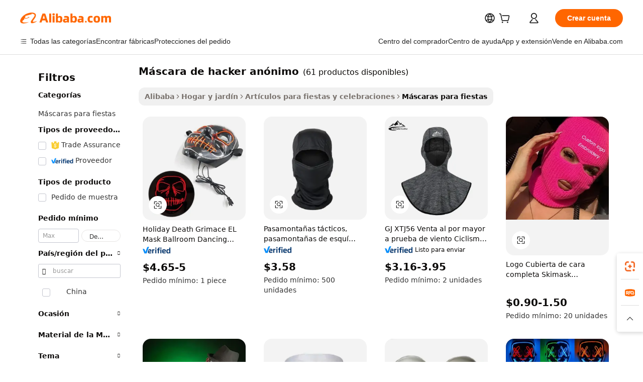

--- FILE ---
content_type: text/html;charset=UTF-8
request_url: https://spanish.alibaba.com/g/anonymous-hacker-mask.html
body_size: 190522
content:

<!-- screen_content -->

    <!-- tangram:5410 begin-->
    <!-- tangram:529998 begin-->
    
<!DOCTYPE html>
<html lang="es" dir="ltr">
  <head>
        <script>
      window.__BB = {
        scene: window.__bb_scene || 'traffic-free-goods'
      };
      window.__BB.BB_CWV_IGNORE = {
          lcp_element: ['#icbu-buyer-pc-top-banner'],
          lcp_url: [],
        };
      window._timing = {}
      window._timing.first_start = Date.now();
      window.needLoginInspiration = Boolean(false);
      // 变量用于标记页面首次可见时间
      let firstVisibleTime = null;
      if (typeof document.hidden !== 'undefined') {
        // 页面首次加载时直接统计
        if (!document.hidden) {
          firstVisibleTime = Date.now();
          window.__BB_timex = 1
        } else {
          // 页面不可见时监听 visibilitychange 事件
          document.addEventListener('visibilitychange', () => {
            if (!document.hidden) {
              firstVisibleTime = Date.now();
              window.__BB_timex = firstVisibleTime - window.performance.timing.navigationStart
              window.__BB.firstVisibleTime = window.__BB_timex
              console.log("Page became visible after "+ window.__BB_timex + " ms");
            }
          }, { once: true });  // 确保只触发一次
        }
      } else {
        console.warn('Page Visibility API is not supported in this browser.');
      }
    </script>
        <meta name="data-spm" content="a2700">
        <meta name="aplus-xplug" content="NONE">
        <meta name="aplus-icbu-disable-umid" content="1">
        <meta name="google-translate-customization" content="9de59014edaf3b99-22e1cf3b5ca21786-g00bb439a5e9e5f8f-f">
    <meta name="yandex-verification" content="25a76ba8e4443bb3" />
    <meta name="msvalidate.01" content="E3FBF0E89B724C30844BF17C59608E8F" />
    <meta name="viewport" content="width=device-width, initial-scale=1.0, maximum-scale=5.0, user-scalable=yes">
        <link rel="preconnect" href="https://s.alicdn.com/" crossorigin>
    <link rel="dns-prefetch" href="https://s.alicdn.com">
                        <link rel="preload" href="https://s.alicdn.com/@g/alilog/??aplus_plugin_icbufront/index.js,mlog/aplus_v2.js" as="script">
        <link rel="preload" href="https://s.alicdn.com/@img/imgextra/i2/O1CN0153JdbU26g4bILVOyC_!!6000000007690-2-tps-418-58.png" as="image">
        <script>
            window.__APLUS_ABRATE__ = {
        perf_group: 'base64cached',
        scene: "traffic-free-goods",
      };
    </script>
    <meta name="aplus-mmstat-timeout" content="15000">
        <meta content="text/html; charset=utf-8" http-equiv="Content-Type">
          <title>Máscaras de Hacker Anónimo - Hackeando la escena de Halloween</title>
      <meta name="keywords" content="hair mask,sleep mask,face mask">
      <meta name="description" content="Compre nuestra colección de máscaras de hacker anónimas para niños y adultos. Perfecto para Halloween, cosplay y fiestas de disfraces. Opciones personalizadas y de iluminación LED disponibles.">
            <meta name="pagetiming-rate" content="9">
      <meta name="pagetiming-resource-rate" content="4">
                    <link rel="canonical" href="https://spanish.alibaba.com/g/anonymous-hacker-mask.html">
                              <link rel="alternate" hreflang="fr" href="https://french.alibaba.com/g/anonymous-hacker-mask.html">
                  <link rel="alternate" hreflang="de" href="https://german.alibaba.com/g/anonymous-hacker-mask.html">
                  <link rel="alternate" hreflang="pt" href="https://portuguese.alibaba.com/g/anonymous-hacker-mask.html">
                  <link rel="alternate" hreflang="it" href="https://italian.alibaba.com/g/anonymous-hacker-mask.html">
                  <link rel="alternate" hreflang="es" href="https://spanish.alibaba.com/g/anonymous-hacker-mask.html">
                  <link rel="alternate" hreflang="ru" href="https://russian.alibaba.com/g/anonymous-hacker-mask.html">
                  <link rel="alternate" hreflang="ko" href="https://korean.alibaba.com/g/anonymous-hacker-mask.html">
                  <link rel="alternate" hreflang="ar" href="https://arabic.alibaba.com/g/anonymous-hacker-mask.html">
                  <link rel="alternate" hreflang="ja" href="https://japanese.alibaba.com/g/anonymous-hacker-mask.html">
                  <link rel="alternate" hreflang="tr" href="https://turkish.alibaba.com/g/anonymous-hacker-mask.html">
                  <link rel="alternate" hreflang="th" href="https://thai.alibaba.com/g/anonymous-hacker-mask.html">
                  <link rel="alternate" hreflang="vi" href="https://vietnamese.alibaba.com/g/anonymous-hacker-mask.html">
                  <link rel="alternate" hreflang="nl" href="https://dutch.alibaba.com/g/anonymous-hacker-mask.html">
                  <link rel="alternate" hreflang="he" href="https://hebrew.alibaba.com/g/anonymous-hacker-mask.html">
                  <link rel="alternate" hreflang="id" href="https://indonesian.alibaba.com/g/anonymous-hacker-mask.html">
                  <link rel="alternate" hreflang="hi" href="https://hindi.alibaba.com/g/anonymous-hacker-mask.html">
                  <link rel="alternate" hreflang="en" href="https://www.alibaba.com/showroom/anonymous-hacker-mask.html">
                  <link rel="alternate" hreflang="zh" href="https://chinese.alibaba.com/g/anonymous-hacker-mask.html">
                  <link rel="alternate" hreflang="x-default" href="https://www.alibaba.com/showroom/anonymous-hacker-mask.html">
                                        <script>
      // Aplus 配置自动打点
      var queue = window.goldlog_queue || (window.goldlog_queue = []);
      var tags = ["button", "a", "div", "span", "i", "svg", "input", "li", "tr"];
      queue.push(
        {
          action: 'goldlog.appendMetaInfo',
          arguments: [
            'aplus-auto-exp',
            [
              {
                logkey: '/sc.ug_msite.new_product_exp',
                cssSelector: '[data-spm-exp]',
                props: ["data-spm-exp"],
              },
              {
                logkey: '/sc.ug_pc.seolist_product_exp',
                cssSelector: '.traffic-card-gallery',
                props: ["data-spm-exp"],
              }
            ]
          ]
        }
      )
      queue.push({
        action: 'goldlog.setMetaInfo',
        arguments: ['aplus-auto-clk', JSON.stringify(tags.map(tag =>({
          "logkey": "/sc.ug_msite.new_product_clk",
          tag,
          "filter": "data-spm-clk",
          "props": ["data-spm-clk"]
        })))],
      });
    </script>
  </head>
  <div id="icbu-header"><div id="the-new-header" data-version="4.4.0" data-tnh-auto-exp="tnh-expose" data-scenes="search-products" style="position: relative;background-color: #fff;border-bottom: 1px solid #ddd;box-sizing: border-box; font-family:Inter,SF Pro Text,Roboto,Helvetica Neue,Helvetica,Tahoma,Arial,PingFang SC,Microsoft YaHei;"><div style="display: flex;align-items:center;height: 72px;min-width: 1200px;max-width: 1580px;margin: 0 auto;padding: 0 40px;box-sizing: border-box;"><img style="height: 29px; width: 209px;" src="https://s.alicdn.com/@img/imgextra/i2/O1CN0153JdbU26g4bILVOyC_!!6000000007690-2-tps-418-58.png" alt="" /></div><div style="min-width: 1200px;max-width: 1580px;margin: 0 auto;overflow: hidden;font-size: 14px;display: flex;justify-content: space-between;padding: 0 40px;box-sizing: border-box;"><div style="display: flex; align-items: center; justify-content: space-between"><div style="position: relative; height: 36px; padding: 0 28px 0 20px">All categories</div><div style="position: relative; height: 36px; padding-right: 28px">Featured selections</div><div style="position: relative; height: 36px">Trade Assurance</div></div><div style="display: flex; align-items: center; justify-content: space-between"><div style="position: relative; height: 36px; padding-right: 28px">Buyer Central</div><div style="position: relative; height: 36px; padding-right: 28px">Help Center</div><div style="position: relative; height: 36px; padding-right: 28px">Get the app</div><div style="position: relative; height: 36px">Become a supplier</div></div></div></div></div></div>
  <body data-spm="7724857" style="min-height: calc(100vh + 1px)"><script 
id="beacon-aplus"   
src="//s.alicdn.com/@g/alilog/??aplus_plugin_icbufront/index.js,mlog/aplus_v2.js"
exparams="aplus=async&userid=&aplus&ali_beacon_id=&ali_apache_id=&ali_apache_track=&ali_apache_tracktmp=&eagleeye_traceid=2103063617694437565134425e0ce2&ip=3%2e134%2e92%2e20&dmtrack_c={ali%5fresin%5ftrace%3dse%5frst%3dnull%7csp%5fviewtype%3dY%7cset%3d3%7cser%3d1007%7cpageId%3d9a86a486c5304a80bc4f08df54a6430b%7cm%5fpageid%3dnull%7cpvmi%3d49f04f2a058d427294d71cba3fede14a%7csek%5fsepd%3dm%25C3%25A1scara%2bde%2bhacker%2ban%25C3%25B3nimo%7csek%3danonymous%2bhacker%2bmask%7cse%5fpn%3d1%7cp4pid%3d8ccb3a63%2df112%2d4cc8%2db189%2df88654fe89b1%7csclkid%3dnull%7cforecast%5fpost%5fcate%3dnull%7cseo%5fnew%5fuser%5fflag%3dfalse%7ccategoryId%3d100001831%7cseo%5fsearch%5fmodel%5fupgrade%5fv2%3d2025070801%7cseo%5fmodule%5fcard%5f20240624%3d202406242%7clong%5ftext%5fgoogle%5ftranslate%5fv2%3d2407142%7cseo%5fcontent%5ftd%5fbottom%5ftext%5fupdate%5fkey%3d2025070801%7cseo%5fsearch%5fmodel%5fupgrade%5fv3%3d2025072201%7cseo%5fsearch%5fmodel%5fmulti%5fupgrade%5fv3%3d2025081101%7cdamo%5falt%5freplace%3dnull%7cwap%5fcross%3d2007659%7cwap%5fcs%5faction%3d2005494%7cAPP%5fVisitor%5fActive%3d26705%7cseo%5fshowroom%5fgoods%5fmix%3d2005244%7cseo%5fdefault%5fcached%5flong%5ftext%5ffrom%5fnew%5fkeyword%5fstep%3d2024122502%7cshowroom%5fgeneral%5ftemplate%3d2005292%7cshowroom%5freview%3d20230308%7cwap%5fcs%5ftext%3dnull%7cstructured%5fdata%3d2025052702%7cseo%5fmulti%5fstyle%5ftext%5fupdate%3d2511181%7cpc%5fnew%5fheader%3dnull%7cseo%5fmeta%5fcate%5ftemplate%5fv1%3d2025042401%7cseo%5fmeta%5ftd%5fsearch%5fkeyword%5fstep%5fv1%3d2025040999%7cshowroom%5fft%5flong%5ftext%5fbaks%3d80802%7cAPP%5fGrowing%5fBuyer%5fHigh%5fIntent%5fActive%3d25488%7cshowroom%5fpc%5fv2019%3d2104%7cAPP%5fProspecting%5fBuyer%3d26707%7ccache%5fcontrol%3dnull%7cAPP%5fChurned%5fCore%5fBuyer%3d25463%7cseo%5fdefault%5fcached%5flong%5ftext%5fstep%3d24110802%7camp%5flighthouse%5fscore%5fimage%3d19657%7cseo%5fft%5ftranslate%5fgemini%3d25012003%7cwap%5fnode%5fssr%3d2015725%7cdataphant%5fopen%3d27030%7clongtext%5fmulti%5fstyle%5fexpand%5frussian%3d2510141%7cseo%5flongtext%5fgoogle%5fdata%5fsection%3d25021702%7cindustry%5fpopular%5ffloor%3dnull%7cwap%5fad%5fgoods%5fproduct%5finterval%3dnull%7cseo%5fgoods%5fbootom%5fwholesale%5flink%3d2486162%7cseo%5fmiddle%5fwholesale%5flink%3d2486164%7cseo%5fkeyword%5faatest%3d13%7cft%5flong%5ftext%5fenpand%5fstep2%3d121602%7cseo%5fft%5flongtext%5fexpand%5fstep3%3d25012102%7cseo%5fwap%5fheadercard%3d2006288%7cAPP%5fChurned%5fInactive%5fVisitor%3d25496%7cAPP%5fGrowing%5fBuyer%5fHigh%5fIntent%5fInactive%3d25484%7cseo%5fmeta%5ftd%5fmulti%5fkey%3d2025061801%7ctop%5frecommend%5f20250120%3d202501201%7clongtext%5fmulti%5fstyle%5fexpand%5ffrench%5fcopy%3d25091802%7clongtext%5fmulti%5fstyle%5fexpand%5ffrench%5fcopy%5fcopy%3d25092502%7cseo%5ffloor%5fexp%3dnull%7cseo%5fshowroom%5falgo%5flink%3d17764%7cseo%5fmeta%5ftd%5faib%5fgeneral%5fkey%3d2025091900%7ccountry%5findustry%3d202311033%7cshowroom%5fft%5flong%5ftext%5fenpand%5fstep1%3d101102%7cseo%5fshowroom%5fnorel%3d443425%7cplp%5fstyle%5f25%5fpc%3d202505222%7cseo%5fggs%5flayer%3d10011%7cquery%5fmutil%5flang%5ftranslate%3d2025060300%7cseo%5fsearch%5fmulti%5fsearch%5ftype%5fv2%3d2026012201%7cAPP%5fChurned%5fBuyer%3d25468%7cstream%5frender%5fperf%5fopt%3d2309181%7cwap%5fgoods%3d2007383%7cseo%5fshowroom%5fsimilar%5f20240614%3d202406142%7cchinese%5fopen%3d6307%7cquery%5fgpt%5ftranslate%3d20240820%7cad%5fproduct%5finterval%3dnull%7camp%5fto%5fpwa%3d2007359%7cplp%5faib%5fmulti%5fai%5fmeta%3d20250401%7cwap%5fsupplier%5fcontent%3dnull%7cpc%5ffree%5frefactoring%3d20220315%7cAPP%5fGrowing%5fBuyer%5fInactive%3d25474%7csso%5foem%5ffloor%3dnull%7cseo%5fpc%5fnew%5fview%5f20240807%3d202408072%7cseo%5fbottom%5ftext%5fentity%5fkey%5fcopy%3d2025062400%7cstream%5frender%3d433763%7cseo%5fmodule%5fcard%5f20240424%3d202404241%7cseo%5ftitle%5freplace%5f20191226%3d5841%7clongtext%5fmulti%5fstyle%5fexpand%3d25090802%7cgoogleweblight%3d6516%7clighthouse%5fbase64%3d2005760%7cAPP%5fProspecting%5fBuyer%5fActive%3d26718%7cad%5fgoods%5fproduct%5finterval%3dnull%7cseo%5fbottom%5fdeep%5fextend%5fkw%5fkey%3d2025071101%7clongtext%5fmulti%5fstyle%5fexpand%5fturkish%3d25102801%7cilink%5fuv%3d20240911%7cwap%5flist%5fwakeup%3d2005832%7ctpp%5fcrosslink%5fpc%3d20205311%7cseo%5ftop%5fbooth%3d18501%7cAPP%5fGrowing%5fBuyer%5fLess%5fActive%3d25472%7cseo%5fsearch%5fmodel%5fupgrade%5frank%3d2025092401%7cgoodslayer%3d7977%7cft%5flong%5ftext%5ftranslate%5fexpand%5fstep1%3d24110802%7cseo%5fheaderstyle%5ftraffic%5fkey%5fv1%3d2025072100%7ccrosslink%5fswitch%3d2008141%7cp4p%5foutline%3d20240328%7cseo%5fmeta%5ftd%5faib%5fv2%5fkey%3d2025091801%7crts%5fmulti%3d2008404%7cseo%5fad%5foptimization%5fkey%5fv2%3d2025072301%7cAPP%5fVisitor%5fLess%5fActive%3d26698%7cseo%5fsearch%5franker%5fid%3d2025112401%7cplp%5fstyle%5f25%3d202505192%7ccdn%5fvm%3d2007368%7cwap%5fad%5fproduct%5finterval%3dnull%7cseo%5fsearch%5fmodel%5fmulti%5fupgrade%5frank%3d2025092401%7cpc%5fcard%5fshare%3d2025081201%7cAPP%5fGrowing%5fBuyer%5fHigh%5fIntent%5fLess%5fActive%3d25480%7cgoods%5ftitle%5fsubstitute%3d9616%7cwap%5fscreen%5fexp%3d2025081400%7creact%5fheader%5ftest%3d202502182%7cpc%5fcs%5fcolor%3d2005788%7cshowroom%5fft%5flong%5ftext%5ftest%3d72502%7cone%5ftap%5flogin%5fABTest%3d202308153%7cseo%5fhyh%5fshow%5ftags%3d9867%7cplp%5fstructured%5fdata%3d2508182%7cguide%5fdelete%3d2008526%7cseo%5findustry%5ftemplate%3dnull%7cseo%5fmeta%5ftd%5fmulti%5fes%5fkey%3d2025073101%7cseo%5fshowroom%5fdata%5fmix%3d19888%7csso%5ftop%5franking%5ffloor%3d20031%7cseo%5ftd%5fdeep%5fupgrade%5fkey%5fv3%3d2025081101%7cwap%5fue%5fone%3d2025111401%7cshowroom%5fto%5frts%5flink%3d2008480%7ccountrysearch%5ftest%3dnull%7cseo%5fplp%5fdate%5fv2%3d2025102701%7cshowroom%5flist%5fnew%5farrival%3d2811002%7cchannel%5famp%5fto%5fpwa%3d2008435%7cseo%5fmulti%5fstyles%5flong%5ftext%3d2503172%7cseo%5fmeta%5ftext%5fmutli%5fcate%5ftemplate%5fv1%3d2025080800%7cseo%5fdefault%5fcached%5fmutil%5flong%5ftext%5fstep%3d24110436%7cseo%5faction%5fpoint%5ftype%3d22823%7cseo%5faib%5ftd%5flaunch%5f20240828%5fcopy%3d202408282%7cseo%5fshowroom%5fwholesale%5flink%3dnull%7cseo%5fperf%5fimprove%3d2023999%7cseo%5fwap%5flist%5fbounce%5f01%3d2063%7cseo%5fwap%5flist%5fbounce%5f02%3d2128%7cAPP%5fGrowing%5fBuyer%5fActive%3d25492%7cvideolayer%3dnull%7cvideo%5fplay%3d2006036%7cAPP%5fChurned%5fMember%5fInactive%3d25501%7cseo%5fgoogle%5fnew%5fstruct%3d438326%7cicbu%5falgo%5fp4p%5fseo%5fad%3d2025072301%7ctpp%5ftrace%3dseoKeyword%2dseoKeyword%5fv3%2dbase%2dORIGINAL}&pageid=03865c14210325f91769443756&hn=ensearchweb033003037249%2erg%2dus%2deast%2eus68&asid=AQAAAACskXdp5bE9YQAAAACCnRg6tU9tdw==&treq=&tres=" async>
</script>
            <style>body{background-color:white;}.no-scrollbar.il-sticky.il-top-0.il-max-h-\[100vh\].il-w-\[200px\].il-flex-shrink-0.il-flex-grow-0.il-overflow-y-scroll{background-color:#FFF;padding-left:12px}</style>
                    <!-- tangram:530006 begin-->
<!--  -->
 <style>
   @keyframes il-spin {
     to {
       transform: rotate(360deg);
     }
   }
   @keyframes il-pulse {
     50% {
       opacity: 0.5;
     }
   }
   .traffic-card-gallery {display: flex;position: relative;flex-direction: column;justify-content: flex-start;border-radius: 0.5rem;background-color: #fff;padding: 0.5rem 0.5rem 1rem;overflow: hidden;font-size: 0.75rem;line-height: 1rem;}
   .traffic-card-list {display: flex;position: relative;flex-direction: row;justify-content: flex-start;border-bottom-width: 1px;background-color: #fff;padding: 1rem;height: 292px;overflow: hidden;font-size: 0.75rem;line-height: 1rem;}
   .product-price {
     b {
       font-size: 22px;
     }
   }
   .skel-loading {
       animation: il-pulse 2s cubic-bezier(0.4, 0, 0.6, 1) infinite;background-color: hsl(60, 4.8%, 95.9%);
   }
 </style>
<div id="first-cached-card">
  <div style="box-sizing:border-box;display: flex;position: absolute;left: 0;right: 0;margin: 0 auto;z-index: 1;min-width: 1200px;max-width: 1580px;padding: 0.75rem 3.25rem 0;pointer-events: none;">
    <!--页面左侧区域-->
    <div style="width: 200px;padding-top: 1rem;padding-left:12px; background-color: #fff;border-radius: 0.25rem">
      <div class="skel-loading" style="height: 1.5rem;width: 50%;border-radius: 0.25rem;"></div>
      <div style="margin-top: 1rem;margin-bottom: 1rem;">
        <div class="skel-loading" style="height: 1rem;width: calc(100% * 5 / 6);"></div>
        <div
          class="skel-loading"
          style="margin-top: 1rem;height: 1rem;width: calc(100% * 8 / 12);"
        ></div>
        <div class="skel-loading" style="margin-top: 1rem;height: 1rem;width: 75%;"></div>
        <div
          class="skel-loading"
          style="margin-top: 1rem;height: 1rem;width: calc(100% * 7 / 12);"
        ></div>
      </div>
      <div class="skel-loading" style="height: 1.5rem;width: 50%;border-radius: 0.25rem;"></div>
      <div style="margin-top: 1rem;margin-bottom: 1rem;">
        <div class="skel-loading" style="height: 1rem;width: calc(100% * 5 / 6);"></div>
        <div
          class="skel-loading"
          style="margin-top: 1rem;height: 1rem;width: calc(100% * 8 / 12);"
        ></div>
        <div class="skel-loading" style="margin-top: 1rem;height: 1rem;width: 75%;"></div>
        <div
          class="skel-loading"
          style="margin-top: 1rem;height: 1rem;width: calc(100% * 7 / 12);"
        ></div>
      </div>
      <div class="skel-loading" style="height: 1.5rem;width: 50%;border-radius: 0.25rem;"></div>
      <div style="margin-top: 1rem;margin-bottom: 1rem;">
        <div class="skel-loading" style="height: 1rem;width: calc(100% * 5 / 6);"></div>
        <div
          class="skel-loading"
          style="margin-top: 1rem;height: 1rem;width: calc(100% * 8 / 12);"
        ></div>
        <div class="skel-loading" style="margin-top: 1rem;height: 1rem;width: 75%;"></div>
        <div
          class="skel-loading"
          style="margin-top: 1rem;height: 1rem;width: calc(100% * 7 / 12);"
        ></div>
      </div>
      <div class="skel-loading" style="height: 1.5rem;width: 50%;border-radius: 0.25rem;"></div>
      <div style="margin-top: 1rem;margin-bottom: 1rem;">
        <div class="skel-loading" style="height: 1rem;width: calc(100% * 5 / 6);"></div>
        <div
          class="skel-loading"
          style="margin-top: 1rem;height: 1rem;width: calc(100% * 8 / 12);"
        ></div>
        <div class="skel-loading" style="margin-top: 1rem;height: 1rem;width: 75%;"></div>
        <div
          class="skel-loading"
          style="margin-top: 1rem;height: 1rem;width: calc(100% * 7 / 12);"
        ></div>
      </div>
      <div class="skel-loading" style="height: 1.5rem;width: 50%;border-radius: 0.25rem;"></div>
      <div style="margin-top: 1rem;margin-bottom: 1rem;">
        <div class="skel-loading" style="height: 1rem;width: calc(100% * 5 / 6);"></div>
        <div
          class="skel-loading"
          style="margin-top: 1rem;height: 1rem;width: calc(100% * 8 / 12);"
        ></div>
        <div class="skel-loading" style="margin-top: 1rem;height: 1rem;width: 75%;"></div>
        <div
          class="skel-loading"
          style="margin-top: 1rem;height: 1rem;width: calc(100% * 7 / 12);"
        ></div>
      </div>
      <div class="skel-loading" style="height: 1.5rem;width: 50%;border-radius: 0.25rem;"></div>
      <div style="margin-top: 1rem;margin-bottom: 1rem;">
        <div class="skel-loading" style="height: 1rem;width: calc(100% * 5 / 6);"></div>
        <div
          class="skel-loading"
          style="margin-top: 1rem;height: 1rem;width: calc(100% * 8 / 12);"
        ></div>
        <div class="skel-loading" style="margin-top: 1rem;height: 1rem;width: 75%;"></div>
        <div
          class="skel-loading"
          style="margin-top: 1rem;height: 1rem;width: calc(100% * 7 / 12);"
        ></div>
      </div>
    </div>
    <!--页面主体区域-->
    <div style="flex: 1 1 0%; overflow: hidden;padding: 0.5rem 0.5rem 0.5rem 1.5rem">
      <div style="height: 1.25rem;margin-bottom: 1rem;"></div>
      <!-- keywords -->
      <div style="margin-bottom: 1rem;height: 1.75rem;font-weight: 700;font-size: 1.25rem;line-height: 1.75rem;"></div>
      <!-- longtext -->
            <div style="width: calc(25% - 0.9rem);pointer-events: auto">
        <div class="traffic-card-gallery">
          <!-- ProductImage -->
          <a href="//www.alibaba.com/product-detail/Holiday-Death-Grimace-EL-Mask-Ballroom_62022529361.html?from=SEO" target="_blank" style="position: relative;margin-bottom: 0.5rem;aspect-ratio: 1;overflow: hidden;border-radius: 0.5rem;">
            <div style="display: flex; overflow: hidden">
              <div style="position: relative;margin: 0;width: 100%;min-width: 0;flex-shrink: 0;flex-grow: 0;flex-basis: 100%;padding: 0;">
                <img style="position: relative; aspect-ratio: 1; width: 100%" src="[data-uri]" loading="eager" />
                <div style="position: absolute;left: 0;bottom: 0;right: 0;top: 0;background-color: #000;opacity: 0.05;"></div>
              </div>
            </div>
          </a>
          <div style="display: flex;flex: 1 1 0%;flex-direction: column;justify-content: space-between;">
            <div>
              <a class="skel-loading" style="margin-top: 0.5rem;display:inline-block;width:100%;height:1rem;" href="//www.alibaba.com/product-detail/Holiday-Death-Grimace-EL-Mask-Ballroom_62022529361.html" target="_blank"></a>
              <a class="skel-loading" style="margin-top: 0.125rem;display:inline-block;width:100%;height:1rem;" href="//www.alibaba.com/product-detail/Holiday-Death-Grimace-EL-Mask-Ballroom_62022529361.html" target="_blank"></a>
              <div class="skel-loading" style="margin-top: 0.25rem;height:1.625rem;width:75%"></div>
              <div class="skel-loading" style="margin-top: 0.5rem;height: 1rem;width:50%"></div>
              <div class="skel-loading" style="margin-top:0.25rem;height:1rem;width:25%"></div>
            </div>
          </div>

        </div>
      </div>

    </div>
  </div>
</div>
<!-- tangram:530006 end-->
            <style>.component-left-filter-callback{display:flex;position:relative;margin-top:10px;height:1200px}.component-left-filter-callback img{width:200px}.component-left-filter-callback i{position:absolute;top:5%;left:50%}.related-search-wrapper{padding:.5rem;--tw-bg-opacity: 1;background-color:#fff;background-color:rgba(255,255,255,var(--tw-bg-opacity, 1));border-width:1px;border-color:var(--input)}.related-search-wrapper .related-search-box{margin:12px 16px}.related-search-wrapper .related-search-box .related-search-title{display:inline;float:start;color:#666;word-wrap:break-word;margin-right:12px;width:13%}.related-search-wrapper .related-search-box .related-search-content{display:flex;flex-wrap:wrap}.related-search-wrapper .related-search-box .related-search-content .related-search-link{margin-right:12px;width:23%;overflow:hidden;color:#666;text-overflow:ellipsis;white-space:nowrap}.product-title img{margin-right:.5rem;display:inline-block;height:1rem;vertical-align:sub}.product-price b{font-size:22px}.similar-icon{position:absolute;bottom:12px;z-index:2;right:12px}.rfq-card{display:inline-block;position:relative;box-sizing:border-box;margin-bottom:36px}.rfq-card .rfq-card-content{display:flex;position:relative;flex-direction:column;align-items:flex-start;background-size:cover;background-color:#fff;padding:12px;width:100%;height:100%}.rfq-card .rfq-card-content .rfq-card-icon{margin-top:50px}.rfq-card .rfq-card-content .rfq-card-icon img{width:45px}.rfq-card .rfq-card-content .rfq-card-top-title{margin-top:14px;color:#222;font-weight:400;font-size:16px}.rfq-card .rfq-card-content .rfq-card-title{margin-top:24px;color:#333;font-weight:800;font-size:20px}.rfq-card .rfq-card-content .rfq-card-input-box{margin-top:24px;width:100%}.rfq-card .rfq-card-content .rfq-card-input-box textarea{box-sizing:border-box;border:1px solid #ddd;border-radius:4px;background-color:#fff;padding:9px 12px;width:100%;height:88px;resize:none;color:#666;font-weight:400;font-size:13px;font-family:inherit}.rfq-card .rfq-card-content .rfq-card-button{margin-top:24px;border:1px solid #666;border-radius:16px;background-color:#fff;width:67%;color:#000;font-weight:700;font-size:14px;line-height:30px;text-align:center}[data-modulename^=ProductList-] div{contain-intrinsic-size:auto 500px}.traffic-card-gallery:hover{--tw-shadow: 0px 2px 6px 2px rgba(0,0,0,.12157);--tw-shadow-colored: 0px 2px 6px 2px var(--tw-shadow-color);box-shadow:0 0 #0000,0 0 #0000,0 2px 6px 2px #0000001f;box-shadow:var(--tw-ring-offset-shadow, 0 0 rgba(0,0,0,0)),var(--tw-ring-shadow, 0 0 rgba(0,0,0,0)),var(--tw-shadow);z-index:10}.traffic-card-gallery{position:relative;display:flex;flex-direction:column;justify-content:flex-start;overflow:hidden;border-radius:.75rem;--tw-bg-opacity: 1;background-color:#fff;background-color:rgba(255,255,255,var(--tw-bg-opacity, 1));padding:.5rem;font-size:.75rem;line-height:1rem}.traffic-card-list{position:relative;display:flex;height:292px;flex-direction:row;justify-content:flex-start;overflow:hidden;border-bottom-width:1px;--tw-bg-opacity: 1;background-color:#fff;background-color:rgba(255,255,255,var(--tw-bg-opacity, 1));padding:1rem;font-size:.75rem;line-height:1rem}.traffic-card-g-industry:hover{--tw-shadow: 0 0 10px rgba(0,0,0,.1);--tw-shadow-colored: 0 0 10px var(--tw-shadow-color);box-shadow:0 0 #0000,0 0 #0000,0 0 10px #0000001a;box-shadow:var(--tw-ring-offset-shadow, 0 0 rgba(0,0,0,0)),var(--tw-ring-shadow, 0 0 rgba(0,0,0,0)),var(--tw-shadow)}.traffic-card-g-industry{position:relative;border-radius:var(--radius);--tw-bg-opacity: 1;background-color:#fff;background-color:rgba(255,255,255,var(--tw-bg-opacity, 1));padding:1.25rem .75rem .75rem;font-size:.875rem;line-height:1.25rem}.module-filter-section-wrapper{max-height:none!important;overflow-x:hidden}*,:before,:after{--tw-border-spacing-x: 0;--tw-border-spacing-y: 0;--tw-translate-x: 0;--tw-translate-y: 0;--tw-rotate: 0;--tw-skew-x: 0;--tw-skew-y: 0;--tw-scale-x: 1;--tw-scale-y: 1;--tw-pan-x: ;--tw-pan-y: ;--tw-pinch-zoom: ;--tw-scroll-snap-strictness: proximity;--tw-gradient-from-position: ;--tw-gradient-via-position: ;--tw-gradient-to-position: ;--tw-ordinal: ;--tw-slashed-zero: ;--tw-numeric-figure: ;--tw-numeric-spacing: ;--tw-numeric-fraction: ;--tw-ring-inset: ;--tw-ring-offset-width: 0px;--tw-ring-offset-color: #fff;--tw-ring-color: rgba(59, 130, 246, .5);--tw-ring-offset-shadow: 0 0 rgba(0,0,0,0);--tw-ring-shadow: 0 0 rgba(0,0,0,0);--tw-shadow: 0 0 rgba(0,0,0,0);--tw-shadow-colored: 0 0 rgba(0,0,0,0);--tw-blur: ;--tw-brightness: ;--tw-contrast: ;--tw-grayscale: ;--tw-hue-rotate: ;--tw-invert: ;--tw-saturate: ;--tw-sepia: ;--tw-drop-shadow: ;--tw-backdrop-blur: ;--tw-backdrop-brightness: ;--tw-backdrop-contrast: ;--tw-backdrop-grayscale: ;--tw-backdrop-hue-rotate: ;--tw-backdrop-invert: ;--tw-backdrop-opacity: ;--tw-backdrop-saturate: ;--tw-backdrop-sepia: ;--tw-contain-size: ;--tw-contain-layout: ;--tw-contain-paint: ;--tw-contain-style: }::backdrop{--tw-border-spacing-x: 0;--tw-border-spacing-y: 0;--tw-translate-x: 0;--tw-translate-y: 0;--tw-rotate: 0;--tw-skew-x: 0;--tw-skew-y: 0;--tw-scale-x: 1;--tw-scale-y: 1;--tw-pan-x: ;--tw-pan-y: ;--tw-pinch-zoom: ;--tw-scroll-snap-strictness: proximity;--tw-gradient-from-position: ;--tw-gradient-via-position: ;--tw-gradient-to-position: ;--tw-ordinal: ;--tw-slashed-zero: ;--tw-numeric-figure: ;--tw-numeric-spacing: ;--tw-numeric-fraction: ;--tw-ring-inset: ;--tw-ring-offset-width: 0px;--tw-ring-offset-color: #fff;--tw-ring-color: rgba(59, 130, 246, .5);--tw-ring-offset-shadow: 0 0 rgba(0,0,0,0);--tw-ring-shadow: 0 0 rgba(0,0,0,0);--tw-shadow: 0 0 rgba(0,0,0,0);--tw-shadow-colored: 0 0 rgba(0,0,0,0);--tw-blur: ;--tw-brightness: ;--tw-contrast: ;--tw-grayscale: ;--tw-hue-rotate: ;--tw-invert: ;--tw-saturate: ;--tw-sepia: ;--tw-drop-shadow: ;--tw-backdrop-blur: ;--tw-backdrop-brightness: ;--tw-backdrop-contrast: ;--tw-backdrop-grayscale: ;--tw-backdrop-hue-rotate: ;--tw-backdrop-invert: ;--tw-backdrop-opacity: ;--tw-backdrop-saturate: ;--tw-backdrop-sepia: ;--tw-contain-size: ;--tw-contain-layout: ;--tw-contain-paint: ;--tw-contain-style: }*,:before,:after{box-sizing:border-box;border-width:0;border-style:solid;border-color:#e5e7eb}:before,:after{--tw-content: ""}html,:host{line-height:1.5;-webkit-text-size-adjust:100%;-moz-tab-size:4;-o-tab-size:4;tab-size:4;font-family:ui-sans-serif,system-ui,-apple-system,Segoe UI,Roboto,Ubuntu,Cantarell,Noto Sans,sans-serif,"Apple Color Emoji","Segoe UI Emoji",Segoe UI Symbol,"Noto Color Emoji";font-feature-settings:normal;font-variation-settings:normal;-webkit-tap-highlight-color:transparent}body{margin:0;line-height:inherit}hr{height:0;color:inherit;border-top-width:1px}abbr:where([title]){text-decoration:underline;-webkit-text-decoration:underline dotted;text-decoration:underline dotted}h1,h2,h3,h4,h5,h6{font-size:inherit;font-weight:inherit}a{color:inherit;text-decoration:inherit}b,strong{font-weight:bolder}code,kbd,samp,pre{font-family:ui-monospace,SFMono-Regular,Menlo,Monaco,Consolas,Liberation Mono,Courier New,monospace;font-feature-settings:normal;font-variation-settings:normal;font-size:1em}small{font-size:80%}sub,sup{font-size:75%;line-height:0;position:relative;vertical-align:baseline}sub{bottom:-.25em}sup{top:-.5em}table{text-indent:0;border-color:inherit;border-collapse:collapse}button,input,optgroup,select,textarea{font-family:inherit;font-feature-settings:inherit;font-variation-settings:inherit;font-size:100%;font-weight:inherit;line-height:inherit;letter-spacing:inherit;color:inherit;margin:0;padding:0}button,select{text-transform:none}button,input:where([type=button]),input:where([type=reset]),input:where([type=submit]){-webkit-appearance:button;background-color:transparent;background-image:none}:-moz-focusring{outline:auto}:-moz-ui-invalid{box-shadow:none}progress{vertical-align:baseline}::-webkit-inner-spin-button,::-webkit-outer-spin-button{height:auto}[type=search]{-webkit-appearance:textfield;outline-offset:-2px}::-webkit-search-decoration{-webkit-appearance:none}::-webkit-file-upload-button{-webkit-appearance:button;font:inherit}summary{display:list-item}blockquote,dl,dd,h1,h2,h3,h4,h5,h6,hr,figure,p,pre{margin:0}fieldset{margin:0;padding:0}legend{padding:0}ol,ul,menu{list-style:none;margin:0;padding:0}dialog{padding:0}textarea{resize:vertical}input::-moz-placeholder,textarea::-moz-placeholder{opacity:1;color:#9ca3af}input::placeholder,textarea::placeholder{opacity:1;color:#9ca3af}button,[role=button]{cursor:pointer}:disabled{cursor:default}img,svg,video,canvas,audio,iframe,embed,object{display:block;vertical-align:middle}img,video{max-width:100%;height:auto}[hidden]:where(:not([hidden=until-found])){display:none}:root{--background: hsl(0, 0%, 100%);--foreground: hsl(20, 14.3%, 4.1%);--card: hsl(0, 0%, 100%);--card-foreground: hsl(20, 14.3%, 4.1%);--popover: hsl(0, 0%, 100%);--popover-foreground: hsl(20, 14.3%, 4.1%);--primary: hsl(24, 100%, 50%);--primary-foreground: hsl(60, 9.1%, 97.8%);--secondary: hsl(60, 4.8%, 95.9%);--secondary-foreground: #333;--muted: hsl(60, 4.8%, 95.9%);--muted-foreground: hsl(25, 5.3%, 44.7%);--accent: hsl(60, 4.8%, 95.9%);--accent-foreground: hsl(24, 9.8%, 10%);--destructive: hsl(0, 84.2%, 60.2%);--destructive-foreground: hsl(60, 9.1%, 97.8%);--border: hsl(20, 5.9%, 90%);--input: hsl(20, 5.9%, 90%);--ring: hsl(24.6, 95%, 53.1%);--radius: 1rem}.dark{--background: hsl(20, 14.3%, 4.1%);--foreground: hsl(60, 9.1%, 97.8%);--card: hsl(20, 14.3%, 4.1%);--card-foreground: hsl(60, 9.1%, 97.8%);--popover: hsl(20, 14.3%, 4.1%);--popover-foreground: hsl(60, 9.1%, 97.8%);--primary: hsl(20.5, 90.2%, 48.2%);--primary-foreground: hsl(60, 9.1%, 97.8%);--secondary: hsl(12, 6.5%, 15.1%);--secondary-foreground: hsl(60, 9.1%, 97.8%);--muted: hsl(12, 6.5%, 15.1%);--muted-foreground: hsl(24, 5.4%, 63.9%);--accent: hsl(12, 6.5%, 15.1%);--accent-foreground: hsl(60, 9.1%, 97.8%);--destructive: hsl(0, 72.2%, 50.6%);--destructive-foreground: hsl(60, 9.1%, 97.8%);--border: hsl(12, 6.5%, 15.1%);--input: hsl(12, 6.5%, 15.1%);--ring: hsl(20.5, 90.2%, 48.2%)}*{border-color:#e7e5e4;border-color:var(--border)}body{background-color:#fff;background-color:var(--background);color:#0c0a09;color:var(--foreground)}.il-sr-only{position:absolute;width:1px;height:1px;padding:0;margin:-1px;overflow:hidden;clip:rect(0,0,0,0);white-space:nowrap;border-width:0}.il-invisible{visibility:hidden}.il-fixed{position:fixed}.il-absolute{position:absolute}.il-relative{position:relative}.il-sticky{position:sticky}.il-inset-0{inset:0}.il--bottom-12{bottom:-3rem}.il--top-12{top:-3rem}.il-bottom-0{bottom:0}.il-bottom-2{bottom:.5rem}.il-bottom-3{bottom:.75rem}.il-bottom-4{bottom:1rem}.il-end-0{right:0}.il-end-2{right:.5rem}.il-end-3{right:.75rem}.il-end-4{right:1rem}.il-left-0{left:0}.il-left-3{left:.75rem}.il-right-0{right:0}.il-right-2{right:.5rem}.il-right-3{right:.75rem}.il-start-0{left:0}.il-start-1\/2{left:50%}.il-start-2{left:.5rem}.il-start-3{left:.75rem}.il-start-\[50\%\]{left:50%}.il-top-0{top:0}.il-top-1\/2{top:50%}.il-top-16{top:4rem}.il-top-4{top:1rem}.il-top-\[50\%\]{top:50%}.il-z-10{z-index:10}.il-z-50{z-index:50}.il-z-\[9999\]{z-index:9999}.il-col-span-4{grid-column:span 4 / span 4}.il-m-0{margin:0}.il-m-3{margin:.75rem}.il-m-auto{margin:auto}.il-mx-auto{margin-left:auto;margin-right:auto}.il-my-3{margin-top:.75rem;margin-bottom:.75rem}.il-my-5{margin-top:1.25rem;margin-bottom:1.25rem}.il-my-auto{margin-top:auto;margin-bottom:auto}.\!il-mb-4{margin-bottom:1rem!important}.il--mt-4{margin-top:-1rem}.il-mb-0{margin-bottom:0}.il-mb-1{margin-bottom:.25rem}.il-mb-2{margin-bottom:.5rem}.il-mb-3{margin-bottom:.75rem}.il-mb-4{margin-bottom:1rem}.il-mb-5{margin-bottom:1.25rem}.il-mb-6{margin-bottom:1.5rem}.il-mb-8{margin-bottom:2rem}.il-mb-\[-0\.75rem\]{margin-bottom:-.75rem}.il-mb-\[0\.125rem\]{margin-bottom:.125rem}.il-me-1{margin-right:.25rem}.il-me-2{margin-right:.5rem}.il-me-3{margin-right:.75rem}.il-me-auto{margin-right:auto}.il-mr-1{margin-right:.25rem}.il-mr-2{margin-right:.5rem}.il-ms-1{margin-left:.25rem}.il-ms-4{margin-left:1rem}.il-ms-5{margin-left:1.25rem}.il-ms-8{margin-left:2rem}.il-ms-\[\.375rem\]{margin-left:.375rem}.il-ms-auto{margin-left:auto}.il-mt-0{margin-top:0}.il-mt-0\.5{margin-top:.125rem}.il-mt-1{margin-top:.25rem}.il-mt-2{margin-top:.5rem}.il-mt-3{margin-top:.75rem}.il-mt-4{margin-top:1rem}.il-mt-6{margin-top:1.5rem}.il-line-clamp-1{overflow:hidden;display:-webkit-box;-webkit-box-orient:vertical;-webkit-line-clamp:1}.il-line-clamp-2{overflow:hidden;display:-webkit-box;-webkit-box-orient:vertical;-webkit-line-clamp:2}.il-line-clamp-6{overflow:hidden;display:-webkit-box;-webkit-box-orient:vertical;-webkit-line-clamp:6}.il-inline-block{display:inline-block}.il-inline{display:inline}.il-flex{display:flex}.il-inline-flex{display:inline-flex}.il-grid{display:grid}.il-aspect-square{aspect-ratio:1 / 1}.il-size-5{width:1.25rem;height:1.25rem}.il-h-1{height:.25rem}.il-h-10{height:2.5rem}.il-h-11{height:2.75rem}.il-h-20{height:5rem}.il-h-24{height:6rem}.il-h-3\.5{height:.875rem}.il-h-4{height:1rem}.il-h-40{height:10rem}.il-h-6{height:1.5rem}.il-h-8{height:2rem}.il-h-9{height:2.25rem}.il-h-\[150px\]{height:150px}.il-h-\[152px\]{height:152px}.il-h-\[18\.25rem\]{height:18.25rem}.il-h-\[292px\]{height:292px}.il-h-\[600px\]{height:600px}.il-h-auto{height:auto}.il-h-fit{height:-moz-fit-content;height:fit-content}.il-h-full{height:100%}.il-h-screen{height:100vh}.il-max-h-\[100vh\]{max-height:100vh}.il-w-1\/2{width:50%}.il-w-10{width:2.5rem}.il-w-10\/12{width:83.333333%}.il-w-4{width:1rem}.il-w-6{width:1.5rem}.il-w-64{width:16rem}.il-w-7\/12{width:58.333333%}.il-w-72{width:18rem}.il-w-8{width:2rem}.il-w-8\/12{width:66.666667%}.il-w-9{width:2.25rem}.il-w-9\/12{width:75%}.il-w-\[200px\]{width:200px}.il-w-\[84px\]{width:84px}.il-w-fit{width:-moz-fit-content;width:fit-content}.il-w-full{width:100%}.il-w-screen{width:100vw}.il-min-w-0{min-width:0px}.il-min-w-3{min-width:.75rem}.il-min-w-\[1200px\]{min-width:1200px}.il-max-w-\[1000px\]{max-width:1000px}.il-max-w-\[1580px\]{max-width:1580px}.il-max-w-full{max-width:100%}.il-max-w-lg{max-width:32rem}.il-flex-1{flex:1 1 0%}.il-flex-shrink-0,.il-shrink-0{flex-shrink:0}.il-flex-grow-0,.il-grow-0{flex-grow:0}.il-basis-24{flex-basis:6rem}.il-basis-full{flex-basis:100%}.il-origin-\[--radix-tooltip-content-transform-origin\]{transform-origin:var(--radix-tooltip-content-transform-origin)}.il--translate-x-1\/2{--tw-translate-x: -50%;transform:translate(-50%,var(--tw-translate-y)) rotate(var(--tw-rotate)) skew(var(--tw-skew-x)) skewY(var(--tw-skew-y)) scaleX(var(--tw-scale-x)) scaleY(var(--tw-scale-y));transform:translate(var(--tw-translate-x),var(--tw-translate-y)) rotate(var(--tw-rotate)) skew(var(--tw-skew-x)) skewY(var(--tw-skew-y)) scaleX(var(--tw-scale-x)) scaleY(var(--tw-scale-y))}.il--translate-y-1\/2{--tw-translate-y: -50%;transform:translate(var(--tw-translate-x),-50%) rotate(var(--tw-rotate)) skew(var(--tw-skew-x)) skewY(var(--tw-skew-y)) scaleX(var(--tw-scale-x)) scaleY(var(--tw-scale-y));transform:translate(var(--tw-translate-x),var(--tw-translate-y)) rotate(var(--tw-rotate)) skew(var(--tw-skew-x)) skewY(var(--tw-skew-y)) scaleX(var(--tw-scale-x)) scaleY(var(--tw-scale-y))}.il-translate-x-\[-50\%\]{--tw-translate-x: -50%;transform:translate(-50%,var(--tw-translate-y)) rotate(var(--tw-rotate)) skew(var(--tw-skew-x)) skewY(var(--tw-skew-y)) scaleX(var(--tw-scale-x)) scaleY(var(--tw-scale-y));transform:translate(var(--tw-translate-x),var(--tw-translate-y)) rotate(var(--tw-rotate)) skew(var(--tw-skew-x)) skewY(var(--tw-skew-y)) scaleX(var(--tw-scale-x)) scaleY(var(--tw-scale-y))}.il-translate-y-\[-50\%\]{--tw-translate-y: -50%;transform:translate(var(--tw-translate-x),-50%) rotate(var(--tw-rotate)) skew(var(--tw-skew-x)) skewY(var(--tw-skew-y)) scaleX(var(--tw-scale-x)) scaleY(var(--tw-scale-y));transform:translate(var(--tw-translate-x),var(--tw-translate-y)) rotate(var(--tw-rotate)) skew(var(--tw-skew-x)) skewY(var(--tw-skew-y)) scaleX(var(--tw-scale-x)) scaleY(var(--tw-scale-y))}.il-rotate-90{--tw-rotate: 90deg;transform:translate(var(--tw-translate-x),var(--tw-translate-y)) rotate(90deg) skew(var(--tw-skew-x)) skewY(var(--tw-skew-y)) scaleX(var(--tw-scale-x)) scaleY(var(--tw-scale-y));transform:translate(var(--tw-translate-x),var(--tw-translate-y)) rotate(var(--tw-rotate)) skew(var(--tw-skew-x)) skewY(var(--tw-skew-y)) scaleX(var(--tw-scale-x)) scaleY(var(--tw-scale-y))}@keyframes il-pulse{50%{opacity:.5}}.il-animate-pulse{animation:il-pulse 2s cubic-bezier(.4,0,.6,1) infinite}@keyframes il-spin{to{transform:rotate(360deg)}}.il-animate-spin{animation:il-spin 1s linear infinite}.il-cursor-pointer{cursor:pointer}.il-list-disc{list-style-type:disc}.il-grid-cols-2{grid-template-columns:repeat(2,minmax(0,1fr))}.il-grid-cols-4{grid-template-columns:repeat(4,minmax(0,1fr))}.il-flex-row{flex-direction:row}.il-flex-col{flex-direction:column}.il-flex-col-reverse{flex-direction:column-reverse}.il-flex-wrap{flex-wrap:wrap}.il-flex-nowrap{flex-wrap:nowrap}.il-items-start{align-items:flex-start}.il-items-center{align-items:center}.il-items-baseline{align-items:baseline}.il-justify-start{justify-content:flex-start}.il-justify-end{justify-content:flex-end}.il-justify-center{justify-content:center}.il-justify-between{justify-content:space-between}.il-gap-1{gap:.25rem}.il-gap-1\.5{gap:.375rem}.il-gap-10{gap:2.5rem}.il-gap-2{gap:.5rem}.il-gap-3{gap:.75rem}.il-gap-4{gap:1rem}.il-gap-8{gap:2rem}.il-gap-\[\.0938rem\]{gap:.0938rem}.il-gap-\[\.375rem\]{gap:.375rem}.il-gap-\[0\.125rem\]{gap:.125rem}.\!il-gap-x-5{-moz-column-gap:1.25rem!important;column-gap:1.25rem!important}.\!il-gap-y-5{row-gap:1.25rem!important}.il-space-y-1\.5>:not([hidden])~:not([hidden]){--tw-space-y-reverse: 0;margin-top:calc(.375rem * (1 - var(--tw-space-y-reverse)));margin-top:.375rem;margin-top:calc(.375rem * calc(1 - var(--tw-space-y-reverse)));margin-bottom:0rem;margin-bottom:calc(.375rem * var(--tw-space-y-reverse))}.il-space-y-4>:not([hidden])~:not([hidden]){--tw-space-y-reverse: 0;margin-top:calc(1rem * (1 - var(--tw-space-y-reverse)));margin-top:1rem;margin-top:calc(1rem * calc(1 - var(--tw-space-y-reverse)));margin-bottom:0rem;margin-bottom:calc(1rem * var(--tw-space-y-reverse))}.il-overflow-hidden{overflow:hidden}.il-overflow-y-auto{overflow-y:auto}.il-overflow-y-scroll{overflow-y:scroll}.il-truncate{overflow:hidden;text-overflow:ellipsis;white-space:nowrap}.il-text-ellipsis{text-overflow:ellipsis}.il-whitespace-normal{white-space:normal}.il-whitespace-nowrap{white-space:nowrap}.il-break-normal{word-wrap:normal;word-break:normal}.il-break-words{word-wrap:break-word}.il-break-all{word-break:break-all}.il-rounded{border-radius:.25rem}.il-rounded-2xl{border-radius:1rem}.il-rounded-\[0\.5rem\]{border-radius:.5rem}.il-rounded-\[1\.25rem\]{border-radius:1.25rem}.il-rounded-full{border-radius:9999px}.il-rounded-lg{border-radius:1rem;border-radius:var(--radius)}.il-rounded-md{border-radius:calc(1rem - 2px);border-radius:calc(var(--radius) - 2px)}.il-rounded-sm{border-radius:calc(1rem - 4px);border-radius:calc(var(--radius) - 4px)}.il-rounded-xl{border-radius:.75rem}.il-border,.il-border-\[1px\]{border-width:1px}.il-border-b,.il-border-b-\[1px\]{border-bottom-width:1px}.il-border-solid{border-style:solid}.il-border-none{border-style:none}.il-border-\[\#222\]{--tw-border-opacity: 1;border-color:#222;border-color:rgba(34,34,34,var(--tw-border-opacity, 1))}.il-border-\[\#DDD\]{--tw-border-opacity: 1;border-color:#ddd;border-color:rgba(221,221,221,var(--tw-border-opacity, 1))}.il-border-foreground{border-color:#0c0a09;border-color:var(--foreground)}.il-border-input{border-color:#e7e5e4;border-color:var(--input)}.il-bg-\[\#F8F8F8\]{--tw-bg-opacity: 1;background-color:#f8f8f8;background-color:rgba(248,248,248,var(--tw-bg-opacity, 1))}.il-bg-\[\#d9d9d963\]{background-color:#d9d9d963}.il-bg-accent{background-color:#f5f5f4;background-color:var(--accent)}.il-bg-background{background-color:#fff;background-color:var(--background)}.il-bg-black{--tw-bg-opacity: 1;background-color:#000;background-color:rgba(0,0,0,var(--tw-bg-opacity, 1))}.il-bg-black\/80{background-color:#000c}.il-bg-destructive{background-color:#ef4444;background-color:var(--destructive)}.il-bg-gray-300{--tw-bg-opacity: 1;background-color:#d1d5db;background-color:rgba(209,213,219,var(--tw-bg-opacity, 1))}.il-bg-muted{background-color:#f5f5f4;background-color:var(--muted)}.il-bg-orange-500{--tw-bg-opacity: 1;background-color:#f97316;background-color:rgba(249,115,22,var(--tw-bg-opacity, 1))}.il-bg-popover{background-color:#fff;background-color:var(--popover)}.il-bg-primary{background-color:#f60;background-color:var(--primary)}.il-bg-secondary{background-color:#f5f5f4;background-color:var(--secondary)}.il-bg-transparent{background-color:transparent}.il-bg-white{--tw-bg-opacity: 1;background-color:#fff;background-color:rgba(255,255,255,var(--tw-bg-opacity, 1))}.il-bg-opacity-80{--tw-bg-opacity: .8}.il-bg-cover{background-size:cover}.il-bg-no-repeat{background-repeat:no-repeat}.il-fill-black{fill:#000}.il-object-cover{-o-object-fit:cover;object-fit:cover}.il-p-0{padding:0}.il-p-1{padding:.25rem}.il-p-2{padding:.5rem}.il-p-3{padding:.75rem}.il-p-4{padding:1rem}.il-p-5{padding:1.25rem}.il-p-6{padding:1.5rem}.il-px-2{padding-left:.5rem;padding-right:.5rem}.il-px-3{padding-left:.75rem;padding-right:.75rem}.il-py-0\.5{padding-top:.125rem;padding-bottom:.125rem}.il-py-1\.5{padding-top:.375rem;padding-bottom:.375rem}.il-py-10{padding-top:2.5rem;padding-bottom:2.5rem}.il-py-2{padding-top:.5rem;padding-bottom:.5rem}.il-py-3{padding-top:.75rem;padding-bottom:.75rem}.il-pb-0{padding-bottom:0}.il-pb-3{padding-bottom:.75rem}.il-pb-4{padding-bottom:1rem}.il-pb-8{padding-bottom:2rem}.il-pe-0{padding-right:0}.il-pe-2{padding-right:.5rem}.il-pe-3{padding-right:.75rem}.il-pe-4{padding-right:1rem}.il-pe-6{padding-right:1.5rem}.il-pe-8{padding-right:2rem}.il-pe-\[12px\]{padding-right:12px}.il-pe-\[3\.25rem\]{padding-right:3.25rem}.il-pl-4{padding-left:1rem}.il-ps-0{padding-left:0}.il-ps-2{padding-left:.5rem}.il-ps-3{padding-left:.75rem}.il-ps-4{padding-left:1rem}.il-ps-6{padding-left:1.5rem}.il-ps-8{padding-left:2rem}.il-ps-\[12px\]{padding-left:12px}.il-ps-\[3\.25rem\]{padding-left:3.25rem}.il-pt-10{padding-top:2.5rem}.il-pt-4{padding-top:1rem}.il-pt-5{padding-top:1.25rem}.il-pt-6{padding-top:1.5rem}.il-pt-7{padding-top:1.75rem}.il-text-center{text-align:center}.il-text-start{text-align:left}.il-text-2xl{font-size:1.5rem;line-height:2rem}.il-text-base{font-size:1rem;line-height:1.5rem}.il-text-lg{font-size:1.125rem;line-height:1.75rem}.il-text-sm{font-size:.875rem;line-height:1.25rem}.il-text-xl{font-size:1.25rem;line-height:1.75rem}.il-text-xs{font-size:.75rem;line-height:1rem}.il-font-\[600\]{font-weight:600}.il-font-bold{font-weight:700}.il-font-medium{font-weight:500}.il-font-normal{font-weight:400}.il-font-semibold{font-weight:600}.il-leading-3{line-height:.75rem}.il-leading-4{line-height:1rem}.il-leading-\[1\.43\]{line-height:1.43}.il-leading-\[18px\]{line-height:18px}.il-leading-\[26px\]{line-height:26px}.il-leading-none{line-height:1}.il-tracking-tight{letter-spacing:-.025em}.il-text-\[\#00820D\]{--tw-text-opacity: 1;color:#00820d;color:rgba(0,130,13,var(--tw-text-opacity, 1))}.il-text-\[\#222\]{--tw-text-opacity: 1;color:#222;color:rgba(34,34,34,var(--tw-text-opacity, 1))}.il-text-\[\#444\]{--tw-text-opacity: 1;color:#444;color:rgba(68,68,68,var(--tw-text-opacity, 1))}.il-text-\[\#4B1D1F\]{--tw-text-opacity: 1;color:#4b1d1f;color:rgba(75,29,31,var(--tw-text-opacity, 1))}.il-text-\[\#767676\]{--tw-text-opacity: 1;color:#767676;color:rgba(118,118,118,var(--tw-text-opacity, 1))}.il-text-\[\#D04A0A\]{--tw-text-opacity: 1;color:#d04a0a;color:rgba(208,74,10,var(--tw-text-opacity, 1))}.il-text-\[\#F7421E\]{--tw-text-opacity: 1;color:#f7421e;color:rgba(247,66,30,var(--tw-text-opacity, 1))}.il-text-\[\#FF6600\]{--tw-text-opacity: 1;color:#f60;color:rgba(255,102,0,var(--tw-text-opacity, 1))}.il-text-\[\#f7421e\]{--tw-text-opacity: 1;color:#f7421e;color:rgba(247,66,30,var(--tw-text-opacity, 1))}.il-text-destructive-foreground{color:#fafaf9;color:var(--destructive-foreground)}.il-text-foreground{color:#0c0a09;color:var(--foreground)}.il-text-muted-foreground{color:#78716c;color:var(--muted-foreground)}.il-text-popover-foreground{color:#0c0a09;color:var(--popover-foreground)}.il-text-primary{color:#f60;color:var(--primary)}.il-text-primary-foreground{color:#fafaf9;color:var(--primary-foreground)}.il-text-secondary-foreground{color:#333;color:var(--secondary-foreground)}.il-text-white{--tw-text-opacity: 1;color:#fff;color:rgba(255,255,255,var(--tw-text-opacity, 1))}.il-underline{text-decoration-line:underline}.il-line-through{text-decoration-line:line-through}.il-underline-offset-4{text-underline-offset:4px}.il-opacity-5{opacity:.05}.il-opacity-70{opacity:.7}.il-shadow-\[0_2px_6px_2px_rgba\(0\,0\,0\,0\.12\)\]{--tw-shadow: 0 2px 6px 2px rgba(0,0,0,.12);--tw-shadow-colored: 0 2px 6px 2px var(--tw-shadow-color);box-shadow:0 0 #0000,0 0 #0000,0 2px 6px 2px #0000001f;box-shadow:var(--tw-ring-offset-shadow, 0 0 rgba(0,0,0,0)),var(--tw-ring-shadow, 0 0 rgba(0,0,0,0)),var(--tw-shadow)}.il-shadow-cards{--tw-shadow: 0 0 10px rgba(0,0,0,.1);--tw-shadow-colored: 0 0 10px var(--tw-shadow-color);box-shadow:0 0 #0000,0 0 #0000,0 0 10px #0000001a;box-shadow:var(--tw-ring-offset-shadow, 0 0 rgba(0,0,0,0)),var(--tw-ring-shadow, 0 0 rgba(0,0,0,0)),var(--tw-shadow)}.il-shadow-lg{--tw-shadow: 0 10px 15px -3px rgba(0, 0, 0, .1), 0 4px 6px -4px rgba(0, 0, 0, .1);--tw-shadow-colored: 0 10px 15px -3px var(--tw-shadow-color), 0 4px 6px -4px var(--tw-shadow-color);box-shadow:0 0 #0000,0 0 #0000,0 10px 15px -3px #0000001a,0 4px 6px -4px #0000001a;box-shadow:var(--tw-ring-offset-shadow, 0 0 rgba(0,0,0,0)),var(--tw-ring-shadow, 0 0 rgba(0,0,0,0)),var(--tw-shadow)}.il-shadow-md{--tw-shadow: 0 4px 6px -1px rgba(0, 0, 0, .1), 0 2px 4px -2px rgba(0, 0, 0, .1);--tw-shadow-colored: 0 4px 6px -1px var(--tw-shadow-color), 0 2px 4px -2px var(--tw-shadow-color);box-shadow:0 0 #0000,0 0 #0000,0 4px 6px -1px #0000001a,0 2px 4px -2px #0000001a;box-shadow:var(--tw-ring-offset-shadow, 0 0 rgba(0,0,0,0)),var(--tw-ring-shadow, 0 0 rgba(0,0,0,0)),var(--tw-shadow)}.il-outline-none{outline:2px solid transparent;outline-offset:2px}.il-outline-1{outline-width:1px}.il-ring-offset-background{--tw-ring-offset-color: var(--background)}.il-transition-colors{transition-property:color,background-color,border-color,text-decoration-color,fill,stroke;transition-timing-function:cubic-bezier(.4,0,.2,1);transition-duration:.15s}.il-transition-opacity{transition-property:opacity;transition-timing-function:cubic-bezier(.4,0,.2,1);transition-duration:.15s}.il-transition-transform{transition-property:transform;transition-timing-function:cubic-bezier(.4,0,.2,1);transition-duration:.15s}.il-duration-200{transition-duration:.2s}.il-duration-300{transition-duration:.3s}.il-ease-in-out{transition-timing-function:cubic-bezier(.4,0,.2,1)}@keyframes enter{0%{opacity:1;opacity:var(--tw-enter-opacity, 1);transform:translateZ(0) scaleZ(1) rotate(0);transform:translate3d(var(--tw-enter-translate-x, 0),var(--tw-enter-translate-y, 0),0) scale3d(var(--tw-enter-scale, 1),var(--tw-enter-scale, 1),var(--tw-enter-scale, 1)) rotate(var(--tw-enter-rotate, 0))}}@keyframes exit{to{opacity:1;opacity:var(--tw-exit-opacity, 1);transform:translateZ(0) scaleZ(1) rotate(0);transform:translate3d(var(--tw-exit-translate-x, 0),var(--tw-exit-translate-y, 0),0) scale3d(var(--tw-exit-scale, 1),var(--tw-exit-scale, 1),var(--tw-exit-scale, 1)) rotate(var(--tw-exit-rotate, 0))}}.il-animate-in{animation-name:enter;animation-duration:.15s;--tw-enter-opacity: initial;--tw-enter-scale: initial;--tw-enter-rotate: initial;--tw-enter-translate-x: initial;--tw-enter-translate-y: initial}.il-fade-in-0{--tw-enter-opacity: 0}.il-zoom-in-95{--tw-enter-scale: .95}.il-duration-200{animation-duration:.2s}.il-duration-300{animation-duration:.3s}.il-ease-in-out{animation-timing-function:cubic-bezier(.4,0,.2,1)}.no-scrollbar::-webkit-scrollbar{display:none}.no-scrollbar{-ms-overflow-style:none;scrollbar-width:none}.longtext-style-inmodel h2{margin-bottom:.5rem;margin-top:1rem;font-size:1rem;line-height:1.5rem;font-weight:700}.first-of-type\:il-ms-4:first-of-type{margin-left:1rem}.hover\:il-bg-\[\#f4f4f4\]:hover{--tw-bg-opacity: 1;background-color:#f4f4f4;background-color:rgba(244,244,244,var(--tw-bg-opacity, 1))}.hover\:il-bg-accent:hover{background-color:#f5f5f4;background-color:var(--accent)}.hover\:il-text-accent-foreground:hover{color:#1c1917;color:var(--accent-foreground)}.hover\:il-text-foreground:hover{color:#0c0a09;color:var(--foreground)}.hover\:il-underline:hover{text-decoration-line:underline}.hover\:il-opacity-100:hover{opacity:1}.hover\:il-opacity-90:hover{opacity:.9}.focus\:il-outline-none:focus{outline:2px solid transparent;outline-offset:2px}.focus\:il-ring-2:focus{--tw-ring-offset-shadow: var(--tw-ring-inset) 0 0 0 var(--tw-ring-offset-width) var(--tw-ring-offset-color);--tw-ring-shadow: var(--tw-ring-inset) 0 0 0 calc(2px + var(--tw-ring-offset-width)) var(--tw-ring-color);box-shadow:var(--tw-ring-offset-shadow),var(--tw-ring-shadow),0 0 #0000;box-shadow:var(--tw-ring-offset-shadow),var(--tw-ring-shadow),var(--tw-shadow, 0 0 rgba(0,0,0,0))}.focus\:il-ring-ring:focus{--tw-ring-color: var(--ring)}.focus\:il-ring-offset-2:focus{--tw-ring-offset-width: 2px}.focus-visible\:il-outline-none:focus-visible{outline:2px solid transparent;outline-offset:2px}.focus-visible\:il-ring-2:focus-visible{--tw-ring-offset-shadow: var(--tw-ring-inset) 0 0 0 var(--tw-ring-offset-width) var(--tw-ring-offset-color);--tw-ring-shadow: var(--tw-ring-inset) 0 0 0 calc(2px + var(--tw-ring-offset-width)) var(--tw-ring-color);box-shadow:var(--tw-ring-offset-shadow),var(--tw-ring-shadow),0 0 #0000;box-shadow:var(--tw-ring-offset-shadow),var(--tw-ring-shadow),var(--tw-shadow, 0 0 rgba(0,0,0,0))}.focus-visible\:il-ring-ring:focus-visible{--tw-ring-color: var(--ring)}.focus-visible\:il-ring-offset-2:focus-visible{--tw-ring-offset-width: 2px}.active\:il-bg-primary:active{background-color:#f60;background-color:var(--primary)}.active\:il-bg-white:active{--tw-bg-opacity: 1;background-color:#fff;background-color:rgba(255,255,255,var(--tw-bg-opacity, 1))}.disabled\:il-pointer-events-none:disabled{pointer-events:none}.disabled\:il-opacity-10:disabled{opacity:.1}.il-group:hover .group-hover\:il-visible{visibility:visible}.il-group:hover .group-hover\:il-scale-110{--tw-scale-x: 1.1;--tw-scale-y: 1.1;transform:translate(var(--tw-translate-x),var(--tw-translate-y)) rotate(var(--tw-rotate)) skew(var(--tw-skew-x)) skewY(var(--tw-skew-y)) scaleX(1.1) scaleY(1.1);transform:translate(var(--tw-translate-x),var(--tw-translate-y)) rotate(var(--tw-rotate)) skew(var(--tw-skew-x)) skewY(var(--tw-skew-y)) scaleX(var(--tw-scale-x)) scaleY(var(--tw-scale-y))}.il-group:hover .group-hover\:il-underline{text-decoration-line:underline}.data-\[state\=open\]\:il-animate-in[data-state=open]{animation-name:enter;animation-duration:.15s;--tw-enter-opacity: initial;--tw-enter-scale: initial;--tw-enter-rotate: initial;--tw-enter-translate-x: initial;--tw-enter-translate-y: initial}.data-\[state\=closed\]\:il-animate-out[data-state=closed]{animation-name:exit;animation-duration:.15s;--tw-exit-opacity: initial;--tw-exit-scale: initial;--tw-exit-rotate: initial;--tw-exit-translate-x: initial;--tw-exit-translate-y: initial}.data-\[state\=closed\]\:il-fade-out-0[data-state=closed]{--tw-exit-opacity: 0}.data-\[state\=open\]\:il-fade-in-0[data-state=open]{--tw-enter-opacity: 0}.data-\[state\=closed\]\:il-zoom-out-95[data-state=closed]{--tw-exit-scale: .95}.data-\[state\=open\]\:il-zoom-in-95[data-state=open]{--tw-enter-scale: .95}.data-\[side\=bottom\]\:il-slide-in-from-top-2[data-side=bottom]{--tw-enter-translate-y: -.5rem}.data-\[side\=left\]\:il-slide-in-from-right-2[data-side=left]{--tw-enter-translate-x: .5rem}.data-\[side\=right\]\:il-slide-in-from-left-2[data-side=right]{--tw-enter-translate-x: -.5rem}.data-\[side\=top\]\:il-slide-in-from-bottom-2[data-side=top]{--tw-enter-translate-y: .5rem}@media (min-width: 640px){.sm\:il-flex-row{flex-direction:row}.sm\:il-justify-end{justify-content:flex-end}.sm\:il-gap-2\.5{gap:.625rem}.sm\:il-space-x-2>:not([hidden])~:not([hidden]){--tw-space-x-reverse: 0;margin-right:0rem;margin-right:calc(.5rem * var(--tw-space-x-reverse));margin-left:calc(.5rem * (1 - var(--tw-space-x-reverse)));margin-left:.5rem;margin-left:calc(.5rem * calc(1 - var(--tw-space-x-reverse)))}.sm\:il-rounded-lg{border-radius:1rem;border-radius:var(--radius)}.sm\:il-text-left{text-align:left}}.rtl\:il-translate-x-\[50\%\]:where([dir=rtl],[dir=rtl] *){--tw-translate-x: 50%;transform:translate(50%,var(--tw-translate-y)) rotate(var(--tw-rotate)) skew(var(--tw-skew-x)) skewY(var(--tw-skew-y)) scaleX(var(--tw-scale-x)) scaleY(var(--tw-scale-y));transform:translate(var(--tw-translate-x),var(--tw-translate-y)) rotate(var(--tw-rotate)) skew(var(--tw-skew-x)) skewY(var(--tw-skew-y)) scaleX(var(--tw-scale-x)) scaleY(var(--tw-scale-y))}.rtl\:il-scale-\[-1\]:where([dir=rtl],[dir=rtl] *){--tw-scale-x: -1;--tw-scale-y: -1;transform:translate(var(--tw-translate-x),var(--tw-translate-y)) rotate(var(--tw-rotate)) skew(var(--tw-skew-x)) skewY(var(--tw-skew-y)) scaleX(-1) scaleY(-1);transform:translate(var(--tw-translate-x),var(--tw-translate-y)) rotate(var(--tw-rotate)) skew(var(--tw-skew-x)) skewY(var(--tw-skew-y)) scaleX(var(--tw-scale-x)) scaleY(var(--tw-scale-y))}.rtl\:il-scale-x-\[-1\]:where([dir=rtl],[dir=rtl] *){--tw-scale-x: -1;transform:translate(var(--tw-translate-x),var(--tw-translate-y)) rotate(var(--tw-rotate)) skew(var(--tw-skew-x)) skewY(var(--tw-skew-y)) scaleX(-1) scaleY(var(--tw-scale-y));transform:translate(var(--tw-translate-x),var(--tw-translate-y)) rotate(var(--tw-rotate)) skew(var(--tw-skew-x)) skewY(var(--tw-skew-y)) scaleX(var(--tw-scale-x)) scaleY(var(--tw-scale-y))}.rtl\:il-flex-row-reverse:where([dir=rtl],[dir=rtl] *){flex-direction:row-reverse}.\[\&\>svg\]\:il-size-3\.5>svg{width:.875rem;height:.875rem}
</style>
            <style>.switch-to-popover-trigger{position:relative}.switch-to-popover-trigger .switch-to-popover-content{position:absolute;left:50%;z-index:9999;cursor:default}html[dir=rtl] .switch-to-popover-trigger .switch-to-popover-content{left:auto;right:50%}.switch-to-popover-trigger .switch-to-popover-content .down-arrow{width:0;height:0;border-left:11px solid transparent;border-right:11px solid transparent;border-bottom:12px solid #222;transform:translate(-50%);filter:drop-shadow(0 -2px 2px rgba(0,0,0,.05));z-index:1}html[dir=rtl] .switch-to-popover-trigger .switch-to-popover-content .down-arrow{transform:translate(50%)}.switch-to-popover-trigger .switch-to-popover-content .content-container{background-color:#222;border-radius:12px;padding:16px;color:#fff;transform:translate(-50%);width:320px;height:-moz-fit-content;height:fit-content;display:flex;justify-content:space-between;align-items:start}html[dir=rtl] .switch-to-popover-trigger .switch-to-popover-content .content-container{transform:translate(50%)}.switch-to-popover-trigger .switch-to-popover-content .content-container .content .title{font-size:14px;line-height:18px;font-weight:400}.switch-to-popover-trigger .switch-to-popover-content .content-container .actions{display:flex;justify-content:start;align-items:center;gap:12px;margin-top:12px}.switch-to-popover-trigger .switch-to-popover-content .content-container .actions .switch-button{background-color:#fff;color:#222;border-radius:999px;padding:4px 8px;font-weight:600;font-size:12px;line-height:16px;cursor:pointer}.switch-to-popover-trigger .switch-to-popover-content .content-container .actions .choose-another-button{color:#fff;padding:4px 8px;font-weight:600;font-size:12px;line-height:16px;cursor:pointer}.switch-to-popover-trigger .switch-to-popover-content .content-container .close-button{cursor:pointer}.tnh-message-content .tnh-messages-nodata .tnh-messages-nodata-info .img{width:100%;height:101px;margin-top:40px;margin-bottom:20px;background:url(https://s.alicdn.com/@img/imgextra/i4/O1CN01lnw1WK1bGeXDIoBnB_!!6000000003438-2-tps-399-303.png) no-repeat center center;background-size:133px 101px}#popup-root .functional-content .thirdpart-login .icon-facebook{background-image:url(https://s.alicdn.com/@img/imgextra/i1/O1CN01hUG9f21b67dGOuB2W_!!6000000003415-55-tps-40-40.svg)}#popup-root .functional-content .thirdpart-login .icon-google{background-image:url(https://s.alicdn.com/@img/imgextra/i1/O1CN01Qd3ZsM1C2aAxLHO2h_!!6000000000023-2-tps-120-120.png)}#popup-root .functional-content .thirdpart-login .icon-linkedin{background-image:url(https://s.alicdn.com/@img/imgextra/i1/O1CN01qVG1rv1lNCYkhep7t_!!6000000004806-55-tps-40-40.svg)}.tnh-logo{z-index:9999;display:flex;flex-shrink:0;width:185px;height:22px;background:url(https://s.alicdn.com/@img/imgextra/i2/O1CN0153JdbU26g4bILVOyC_!!6000000007690-2-tps-418-58.png) no-repeat 0 0;background-size:auto 22px;cursor:pointer}html[dir=rtl] .tnh-logo{background:url(https://s.alicdn.com/@img/imgextra/i2/O1CN0153JdbU26g4bILVOyC_!!6000000007690-2-tps-418-58.png) no-repeat 100% 0}.tnh-new-logo{width:185px;background:url(https://s.alicdn.com/@img/imgextra/i1/O1CN01e5zQ2S1cAWz26ivMo_!!6000000003560-2-tps-920-110.png) no-repeat 0 0;background-size:auto 22px;height:22px}html[dir=rtl] .tnh-new-logo{background:url(https://s.alicdn.com/@img/imgextra/i1/O1CN01e5zQ2S1cAWz26ivMo_!!6000000003560-2-tps-920-110.png) no-repeat 100% 0}.source-in-europe{display:flex;gap:32px;padding:0 10px}.source-in-europe .divider{flex-shrink:0;width:1px;background-color:#ddd}.source-in-europe .sie_info{flex-shrink:0;width:520px}.source-in-europe .sie_info .sie_info-logo{display:inline-block!important;height:28px}.source-in-europe .sie_info .sie_info-title{margin-top:24px;font-weight:700;font-size:20px;line-height:26px}.source-in-europe .sie_info .sie_info-description{margin-top:8px;font-size:14px;line-height:18px}.source-in-europe .sie_info .sie_info-sell-list{margin-top:24px;display:flex;flex-wrap:wrap;justify-content:space-between;gap:16px}.source-in-europe .sie_info .sie_info-sell-list-item{width:calc(50% - 8px);display:flex;align-items:center;padding:20px 16px;gap:12px;border-radius:12px;font-size:14px;line-height:18px;font-weight:600}.source-in-europe .sie_info .sie_info-sell-list-item img{width:28px;height:28px}.source-in-europe .sie_info .sie_info-btn{display:inline-block;min-width:240px;margin-top:24px;margin-bottom:30px;padding:13px 24px;background-color:#f60;opacity:.9;color:#fff!important;border-radius:99px;font-size:16px;font-weight:600;line-height:22px;-webkit-text-decoration:none;text-decoration:none;text-align:center;cursor:pointer;border:none}.source-in-europe .sie_info .sie_info-btn:hover{opacity:1}.source-in-europe .sie_cards{display:flex;flex-grow:1}.source-in-europe .sie_cards .sie_cards-product-list{display:flex;flex-grow:1;flex-wrap:wrap;justify-content:space-between;gap:32px 16px;max-height:376px;overflow:hidden}.source-in-europe .sie_cards .sie_cards-product-list.lt-14{justify-content:flex-start}.source-in-europe .sie_cards .sie_cards-product{width:110px;height:172px;display:flex;flex-direction:column;align-items:center;color:#222;box-sizing:border-box}.source-in-europe .sie_cards .sie_cards-product .img{display:flex;justify-content:center;align-items:center;position:relative;width:88px;height:88px;overflow:hidden;border-radius:88px}.source-in-europe .sie_cards .sie_cards-product .img img{width:88px;height:88px;-o-object-fit:cover;object-fit:cover}.source-in-europe .sie_cards .sie_cards-product .img:after{content:"";background-color:#0000001a;position:absolute;left:0;top:0;width:100%;height:100%}html[dir=rtl] .source-in-europe .sie_cards .sie_cards-product .img:after{left:auto;right:0}.source-in-europe .sie_cards .sie_cards-product .text{font-size:12px;line-height:16px;display:-webkit-box;overflow:hidden;text-overflow:ellipsis;-webkit-box-orient:vertical;-webkit-line-clamp:1}.source-in-europe .sie_cards .sie_cards-product .sie_cards-product-title{margin-top:12px;color:#222}.source-in-europe .sie_cards .sie_cards-product .sie_cards-product-sell,.source-in-europe .sie_cards .sie_cards-product .sie_cards-product-country-list{margin-top:4px;color:#767676}.source-in-europe .sie_cards .sie_cards-product .sie_cards-product-country-list{display:flex;gap:8px}.source-in-europe .sie_cards .sie_cards-product .sie_cards-product-country-list.one-country{gap:4px}.source-in-europe .sie_cards .sie_cards-product .sie_cards-product-country-list img{width:18px;height:13px}.source-in-europe.source-in-europe-europages .sie_info-btn{background-color:#7faf0d}.source-in-europe.source-in-europe-europages .sie_info-sell-list-item{background-color:#f2f7e7}.source-in-europe.source-in-europe-europages .sie_card{background:#7faf0d0d}.source-in-europe.source-in-europe-wlw .sie_info-btn{background-color:#0060df}.source-in-europe.source-in-europe-wlw .sie_info-sell-list-item{background-color:#f1f5fc}.source-in-europe.source-in-europe-wlw .sie_card{background:#0060df0d}.whatsapp-widget-content{display:flex;justify-content:space-between;gap:32px;align-items:center;width:100%;height:100%}.whatsapp-widget-content-left{display:flex;flex-direction:column;align-items:flex-start;gap:20px;flex:1 0 0;max-width:720px}.whatsapp-widget-content-left-image{width:138px;height:32px}.whatsapp-widget-content-left-content-title{color:#222;font-family:Inter;font-size:32px;font-style:normal;font-weight:700;line-height:42px;letter-spacing:0;margin-bottom:8px}.whatsapp-widget-content-left-content-info{color:#666;font-family:Inter;font-size:20px;font-style:normal;font-weight:400;line-height:26px;letter-spacing:0}.whatsapp-widget-content-left-button{display:flex;height:48px;padding:0 20px;justify-content:center;align-items:center;border-radius:24px;background:#d64000;overflow:hidden;color:#fff;text-align:center;text-overflow:ellipsis;font-family:Inter;font-size:16px;font-style:normal;font-weight:600;line-height:22px;line-height:var(--PC-Heading-S-line-height, 22px);letter-spacing:0;letter-spacing:var(--PC-Heading-S-tracking, 0)}.whatsapp-widget-content-right{display:flex;height:270px;flex-direction:row;align-items:center}.whatsapp-widget-content-right-QRCode{border-top-left-radius:20px;border-bottom-left-radius:20px;display:flex;height:270px;min-width:284px;padding:0 24px;flex-direction:column;justify-content:center;align-items:center;background:#ece8dd;gap:24px}html[dir=rtl] .whatsapp-widget-content-right-QRCode{border-radius:0 20px 20px 0}.whatsapp-widget-content-right-QRCode-container{width:144px;height:144px;padding:12px;border-radius:20px;background:#fff}.whatsapp-widget-content-right-QRCode-text{color:#767676;text-align:center;font-family:SF Pro Text;font-size:16px;font-style:normal;font-weight:400;line-height:19px;letter-spacing:0}.whatsapp-widget-content-right-image{border-top-right-radius:20px;border-bottom-right-radius:20px;width:270px;height:270px;aspect-ratio:1/1}html[dir=rtl] .whatsapp-widget-content-right-image{border-radius:20px 0 0 20px}.tnh-sub-tab{margin-left:28px;display:flex;flex-direction:row;gap:24px}html[dir=rtl] .tnh-sub-tab{margin-left:0;margin-right:28px}.tnh-sub-tab-item{display:flex;height:40px;max-width:160px;justify-content:center;align-items:center;color:#222;text-align:center;font-family:Inter;font-size:16px;font-style:normal;font-weight:500;line-height:normal;letter-spacing:-.48px}.tnh-sub-tab-item-active{font-weight:700;border-bottom:2px solid #222}.tnh-sub-title{padding-left:12px;margin-left:13px;position:relative;color:#222;-webkit-text-decoration:none;text-decoration:none;white-space:nowrap;font-weight:600;font-size:20px;line-height:22px}html[dir=rtl] .tnh-sub-title{padding-left:0;padding-right:12px;margin-left:0;margin-right:13px}.tnh-sub-title:active{-webkit-text-decoration:none;text-decoration:none}.tnh-sub-title:before{content:"";height:24px;width:1px;position:absolute;display:inline-block;background-color:#222;left:0;top:50%;transform:translateY(-50%)}html[dir=rtl] .tnh-sub-title:before{left:auto;right:0}.popup-content{margin:auto;background:#fff;width:50%;padding:5px;border:1px solid #d7d7d7}[role=tooltip].popup-content{width:200px;box-shadow:0 0 3px #00000029;border-radius:5px}.popup-overlay{background:#00000080}[data-popup=tooltip].popup-overlay{background:transparent}.popup-arrow{filter:drop-shadow(0 -3px 3px rgba(0,0,0,.16));color:#fff;stroke-width:2px;stroke:#d7d7d7;stroke-dasharray:30px;stroke-dashoffset:-54px;inset:0}.tnh-badge{position:relative}.tnh-badge i{position:absolute;top:-8px;left:50%;height:16px;padding:0 6px;border-radius:8px;background-color:#e52828;color:#fff;font-style:normal;font-size:12px;line-height:16px}html[dir=rtl] .tnh-badge i{left:auto;right:50%}.tnh-badge-nf i{position:relative;top:auto;left:auto;height:16px;padding:0 8px;border-radius:8px;background-color:#e52828;color:#fff;font-style:normal;font-size:12px;line-height:16px}html[dir=rtl] .tnh-badge-nf i{left:auto;right:auto}.tnh-button{display:block;flex-shrink:0;height:36px;padding:0 24px;outline:none;border-radius:9999px;background-color:#f60;color:#fff!important;text-align:center;font-weight:600;font-size:14px;line-height:36px;cursor:pointer}.tnh-button:active{-webkit-text-decoration:none;text-decoration:none;transform:scale(.9)}.tnh-button:hover{background-color:#d04a0a}@keyframes circle-360-ltr{0%{transform:rotate(0)}to{transform:rotate(360deg)}}@keyframes circle-360-rtl{0%{transform:rotate(0)}to{transform:rotate(-360deg)}}.circle-360{animation:circle-360-ltr infinite 1s linear;-webkit-animation:circle-360-ltr infinite 1s linear}html[dir=rtl] .circle-360{animation:circle-360-rtl infinite 1s linear;-webkit-animation:circle-360-rtl infinite 1s linear}.tnh-loading{display:flex;align-items:center;justify-content:center;width:100%}.tnh-loading .tnh-icon{color:#ddd;font-size:40px}#the-new-header.tnh-fixed{position:fixed;top:0;left:0;border-bottom:1px solid #ddd;background-color:#fff!important}html[dir=rtl] #the-new-header.tnh-fixed{left:auto;right:0}.tnh-overlay{position:fixed;top:0;left:0;width:100%;height:100vh}html[dir=rtl] .tnh-overlay{left:auto;right:0}.tnh-icon{display:inline-block;width:1em;height:1em;margin-right:6px;overflow:hidden;vertical-align:-.15em;fill:currentColor}html[dir=rtl] .tnh-icon{margin-right:0;margin-left:6px}.tnh-hide{display:none}.tnh-more{color:#222!important;-webkit-text-decoration:underline!important;text-decoration:underline!important}#the-new-header.tnh-dark{background-color:transparent;color:#fff}#the-new-header.tnh-dark a:link,#the-new-header.tnh-dark a:visited,#the-new-header.tnh-dark a:hover,#the-new-header.tnh-dark a:active,#the-new-header.tnh-dark .tnh-sign-in{color:#fff}#the-new-header.tnh-dark .functional-content a{color:#222}#the-new-header.tnh-dark .tnh-logo{background:url(https://s.alicdn.com/@logo/logo_en_dark_horizontal_default_full.png) no-repeat 0 0;background-size:auto 22px}#the-new-header.tnh-dark .tnh-new-logo{background:url(https://s.alicdn.com/@logo/logo_en_dark_horizontal_default_full.png) no-repeat 0 0;background-size:auto 22px}#the-new-header.tnh-dark .tnh-sub-title{color:#fff}#the-new-header.tnh-dark .tnh-sub-title:before{content:"";height:24px;width:1px;position:absolute;display:inline-block;background-color:#fff;left:0;top:50%;transform:translateY(-50%)}html[dir=rtl] #the-new-header.tnh-dark .tnh-sub-title:before{left:auto;right:0}#the-new-header.tnh-white,#the-new-header.tnh-white-overlay{background-color:#fff;color:#222}#the-new-header.tnh-white a:link,#the-new-header.tnh-white-overlay a:link,#the-new-header.tnh-white a:visited,#the-new-header.tnh-white-overlay a:visited,#the-new-header.tnh-white a:hover,#the-new-header.tnh-white-overlay a:hover,#the-new-header.tnh-white a:active,#the-new-header.tnh-white-overlay a:active,#the-new-header.tnh-white .tnh-sign-in,#the-new-header.tnh-white-overlay .tnh-sign-in{color:#222}#the-new-header.tnh-white .tnh-logo,#the-new-header.tnh-white-overlay .tnh-logo{background:url(https://s.alicdn.com/@logo/logo_en_light_horizontal_default_full.png) no-repeat 0 0;background-size:209px 29px}#the-new-header.tnh-white .tnh-new-logo,#the-new-header.tnh-white-overlay .tnh-new-logo{background:url(https://s.alicdn.com/@logo/logo_en_light_horizontal_default_full.png) no-repeat 0 0;background-size:auto 22px}#the-new-header.tnh-white .tnh-sub-title,#the-new-header.tnh-white-overlay .tnh-sub-title{color:#222}#the-new-header.tnh-white{border-bottom:1px solid #ddd;background-color:#fff!important}#the-new-header.tnh-no-border{border:none}#the-new-header.tnh-transparent{background-color:transparent!important;border-bottom:none!important}@keyframes color-change-to-fff{0%{background:transparent}to{background:#fff}}#the-new-header.tnh-white-overlay{animation:color-change-to-fff .1s cubic-bezier(.65,0,.35,1);-webkit-animation:color-change-to-fff .1s cubic-bezier(.65,0,.35,1)}.ta-content .ta-card{display:flex;align-items:center;justify-content:flex-start;width:49%;height:120px;margin-bottom:20px;padding:20px;border-radius:16px;background-color:#f7f7f7}.ta-content .ta-card .img{width:70px;height:70px;background-size:70px 70px}.ta-content .ta-card .text{display:flex;align-items:center;justify-content:space-between;width:calc(100% - 76px);margin-left:16px;font-size:20px;line-height:26px}html[dir=rtl] .ta-content .ta-card .text{margin-left:0;margin-right:16px}.ta-content .ta-card .text h3{max-width:200px;margin-right:8px;text-align:left;font-weight:600;font-size:14px}html[dir=rtl] .ta-content .ta-card .text h3{margin-right:0;margin-left:8px;text-align:right}.ta-content .ta-card .text .tnh-icon{flex-shrink:0;font-size:24px}.ta-content .ta-card .text .tnh-icon.rtl{transform:scaleX(-1)}.ta-content{display:flex;justify-content:space-between}.ta-content .info{width:50%;margin:40px 40px 40px 134px}html[dir=rtl] .ta-content .info{margin:40px 134px 40px 40px}.ta-content .info h3{display:block;margin:20px 0 28px;font-weight:600;font-size:32px;line-height:40px}.ta-content .info .img{width:212px;height:32px}.ta-content .info .tnh-button{display:block;width:180px;color:#fff}.ta-content .cards{display:flex;flex-shrink:0;flex-wrap:wrap;justify-content:space-between;width:716px}.help-center-content{display:flex;justify-content:center;gap:40px}.help-center-content .hc-item{display:flex;flex-direction:column;align-items:center;justify-content:center;width:280px;height:144px;border:1px solid #ddd;font-size:14px}.help-center-content .hc-item .tnh-icon{margin-bottom:14px;font-size:40px;line-height:40px}.help-center-content .help-center-links{min-width:250px;margin-left:40px;padding-left:40px;border-left:1px solid #ddd}html[dir=rtl] .help-center-content .help-center-links{margin-left:0;margin-right:40px;padding-left:0;padding-right:40px;border-left:none;border-right:1px solid #ddd}.help-center-content .help-center-links a{display:block;padding:12px 14px;outline:none;color:#222;-webkit-text-decoration:none;text-decoration:none;font-size:14px}.help-center-content .help-center-links a:hover{-webkit-text-decoration:underline!important;text-decoration:underline!important}.get-the-app-content-tnh{display:flex;justify-content:center;flex:0 0 auto}.get-the-app-content-tnh .info-tnh .title-tnh{font-weight:700;font-size:20px;margin-bottom:20px}.get-the-app-content-tnh .info-tnh .content-wrapper{display:flex;justify-content:center}.get-the-app-content-tnh .info-tnh .content-tnh{margin-right:40px;width:300px;font-size:16px}html[dir=rtl] .get-the-app-content-tnh .info-tnh .content-tnh{margin-right:0;margin-left:40px}.get-the-app-content-tnh .info-tnh a{-webkit-text-decoration:underline!important;text-decoration:underline!important}.get-the-app-content-tnh .download{display:flex}.get-the-app-content-tnh .download .store{display:flex;flex-direction:column;margin-right:40px}html[dir=rtl] .get-the-app-content-tnh .download .store{margin-right:0;margin-left:40px}.get-the-app-content-tnh .download .store a{margin-bottom:20px}.get-the-app-content-tnh .download .store a img{height:44px}.get-the-app-content-tnh .download .qr img{height:120px}.get-the-app-content-tnh-wrapper{display:flex;justify-content:center;align-items:start;height:100%}.get-the-app-content-tnh-divider{width:1px;height:100%;background-color:#ddd;margin:0 67px;flex:0 0 auto}.tnh-alibaba-lens-install-btn{background-color:#f60;height:48px;border-radius:65px;padding:0 24px;margin-left:71px;color:#fff;flex:0 0 auto;display:flex;align-items:center;border:none;cursor:pointer;font-size:16px;font-weight:600;line-height:22px}html[dir=rtl] .tnh-alibaba-lens-install-btn{margin-left:0;margin-right:71px}.tnh-alibaba-lens-install-btn img{width:24px;height:24px}.tnh-alibaba-lens-install-btn span{margin-left:8px}html[dir=rtl] .tnh-alibaba-lens-install-btn span{margin-left:0;margin-right:8px}.tnh-alibaba-lens-info{display:flex;margin-bottom:20px;font-size:16px}.tnh-alibaba-lens-info div{width:400px}.tnh-alibaba-lens-title{color:#222;font-family:Inter;font-size:20px;font-weight:700;line-height:26px;margin-bottom:20px}.tnh-alibaba-lens-extra{-webkit-text-decoration:underline!important;text-decoration:underline!important;font-size:16px;font-style:normal;font-weight:400;line-height:22px}.featured-content{display:flex;justify-content:center;gap:40px}.featured-content .card-links{min-width:250px;margin-left:40px;padding-left:40px;border-left:1px solid #ddd}html[dir=rtl] .featured-content .card-links{margin-left:0;margin-right:40px;padding-left:0;padding-right:40px;border-left:none;border-right:1px solid #ddd}.featured-content .card-links a{display:block;padding:14px;outline:none;-webkit-text-decoration:none;text-decoration:none;font-size:14px}.featured-content .card-links a:hover{-webkit-text-decoration:underline!important;text-decoration:underline!important}.featured-content .featured-item{display:flex;flex-direction:column;align-items:center;justify-content:center;width:280px;height:144px;border:1px solid #ddd;color:#222;font-size:14px}.featured-content .featured-item .tnh-icon{margin-bottom:14px;font-size:40px;line-height:40px}.buyer-central-content{display:flex;justify-content:space-between;gap:30px;margin:auto 20px;font-size:14px}.buyer-central-content .bcc-item{width:20%}.buyer-central-content .bcc-item .bcc-item-title,.buyer-central-content .bcc-item .bcc-item-child{margin-bottom:18px}.buyer-central-content .bcc-item .bcc-item-title{font-weight:600}.buyer-central-content .bcc-item .bcc-item-child a:hover{-webkit-text-decoration:underline!important;text-decoration:underline!important}.become-supplier-content{display:flex;justify-content:center;gap:40px}.become-supplier-content a{display:flex;flex-direction:column;align-items:center;justify-content:center;width:280px;height:144px;padding:0 20px;border:1px solid #ddd;font-size:14px}.become-supplier-content a .tnh-icon{margin-bottom:14px;font-size:40px;line-height:40px}.become-supplier-content a .become-supplier-content-desc{height:44px;text-align:center}@keyframes sub-header-title-hover{0%{transform:scaleX(.4);-webkit-transform:scaleX(.4)}to{transform:scaleX(1);-webkit-transform:scaleX(1)}}.sub-header{min-width:1200px;max-width:1580px;height:36px;margin:0 auto;overflow:hidden;font-size:14px}.sub-header .sub-header-top{position:absolute;bottom:0;z-index:2;width:100%;min-width:1200px;max-width:1600px;height:36px;margin:0 auto;background-color:transparent}.sub-header .sub-header-default{display:flex;justify-content:space-between;width:100%;height:40px;padding:0 40px}.sub-header .sub-header-default .sub-header-main,.sub-header .sub-header-default .sub-header-sub{display:flex;align-items:center;justify-content:space-between;gap:28px}.sub-header .sub-header-default .sub-header-main .sh-current-item .animated-tab-content,.sub-header .sub-header-default .sub-header-sub .sh-current-item .animated-tab-content{top:108px;opacity:1;visibility:visible}.sub-header .sub-header-default .sub-header-main .sh-current-item .animated-tab-content img,.sub-header .sub-header-default .sub-header-sub .sh-current-item .animated-tab-content img{display:inline}.sub-header .sub-header-default .sub-header-main .sh-current-item .animated-tab-content .item-img,.sub-header .sub-header-default .sub-header-sub .sh-current-item .animated-tab-content .item-img{display:block}.sub-header .sub-header-default .sub-header-main .sh-current-item .tab-title:after,.sub-header .sub-header-default .sub-header-sub .sh-current-item .tab-title:after{position:absolute;bottom:1px;display:block;width:100%;height:2px;border-bottom:2px solid #222!important;content:" ";animation:sub-header-title-hover .3s cubic-bezier(.6,0,.4,1) both;-webkit-animation:sub-header-title-hover .3s cubic-bezier(.6,0,.4,1) both}.sub-header .sub-header-default .sub-header-main .sh-current-item .tab-title-click:hover,.sub-header .sub-header-default .sub-header-sub .sh-current-item .tab-title-click:hover{-webkit-text-decoration:underline;text-decoration:underline}.sub-header .sub-header-default .sub-header-main .sh-current-item .tab-title-click:after,.sub-header .sub-header-default .sub-header-sub .sh-current-item .tab-title-click:after{display:none}.sub-header .sub-header-default .sub-header-main>div,.sub-header .sub-header-default .sub-header-sub>div{display:flex;align-items:center;margin-top:-2px;cursor:pointer}.sub-header .sub-header-default .sub-header-main>div:last-child,.sub-header .sub-header-default .sub-header-sub>div:last-child{padding-right:0}html[dir=rtl] .sub-header .sub-header-default .sub-header-main>div:last-child,html[dir=rtl] .sub-header .sub-header-default .sub-header-sub>div:last-child{padding-right:0;padding-left:0}.sub-header .sub-header-default .sub-header-main>div:last-child.sh-current-item:after,.sub-header .sub-header-default .sub-header-sub>div:last-child.sh-current-item:after{width:100%}.sub-header .sub-header-default .sub-header-main>div .tab-title,.sub-header .sub-header-default .sub-header-sub>div .tab-title{position:relative;height:36px}.sub-header .sub-header-default .sub-header-main>div .animated-tab-content,.sub-header .sub-header-default .sub-header-sub>div .animated-tab-content{position:absolute;top:108px;left:0;width:100%;overflow:hidden;border-top:1px solid #ddd;background-color:#fff;opacity:0;visibility:hidden}html[dir=rtl] .sub-header .sub-header-default .sub-header-main>div .animated-tab-content,html[dir=rtl] .sub-header .sub-header-default .sub-header-sub>div .animated-tab-content{left:auto;right:0}.sub-header .sub-header-default .sub-header-main>div .animated-tab-content img,.sub-header .sub-header-default .sub-header-sub>div .animated-tab-content img{display:none}.sub-header .sub-header-default .sub-header-main>div .animated-tab-content .item-img,.sub-header .sub-header-default .sub-header-sub>div .animated-tab-content .item-img{display:none}.sub-header .sub-header-default .sub-header-main>div .tab-content,.sub-header .sub-header-default .sub-header-sub>div .tab-content{display:flex;justify-content:flex-start;width:100%;min-width:1200px;max-height:calc(100vh - 220px)}.sub-header .sub-header-default .sub-header-main>div .tab-content .animated-tab-content-children,.sub-header .sub-header-default .sub-header-sub>div .tab-content .animated-tab-content-children{width:100%;min-width:1200px;max-width:1600px;margin:40px auto;padding:0 40px;opacity:0}.sub-header .sub-header-default .sub-header-main>div .tab-content .animated-tab-content-children-no-animation,.sub-header .sub-header-default .sub-header-sub>div .tab-content .animated-tab-content-children-no-animation{opacity:1}.sub-header .sub-header-props{height:36px}.sub-header .sub-header-props-hide{position:relative;height:0;padding:0 40px}.sub-header .rounded{border-radius:8px}.tnh-logo{z-index:9999;display:flex;flex-shrink:0;width:185px;height:22px;background:url(https://s.alicdn.com/@img/imgextra/i2/O1CN0153JdbU26g4bILVOyC_!!6000000007690-2-tps-418-58.png) no-repeat 0 0;background-size:auto 22px;cursor:pointer}html[dir=rtl] .tnh-logo{background:url(https://s.alicdn.com/@img/imgextra/i2/O1CN0153JdbU26g4bILVOyC_!!6000000007690-2-tps-418-58.png) no-repeat 100% 0}.tnh-new-logo{width:185px;background:url(https://s.alicdn.com/@img/imgextra/i1/O1CN01e5zQ2S1cAWz26ivMo_!!6000000003560-2-tps-920-110.png) no-repeat 0 0;background-size:auto 22px;height:22px}html[dir=rtl] .tnh-new-logo{background:url(https://s.alicdn.com/@img/imgextra/i1/O1CN01e5zQ2S1cAWz26ivMo_!!6000000003560-2-tps-920-110.png) no-repeat 100% 0}#popup-root .functional-content{width:360px;max-height:calc(100vh - 40px);padding:20px;border-radius:12px;background-color:#fff;box-shadow:0 6px 12px 4px #00000014;-webkit-box-shadow:0 6px 12px 4px rgba(0,0,0,.08)}#popup-root .functional-content a{outline:none}#popup-root .functional-content a:link,#popup-root .functional-content a:visited,#popup-root .functional-content a:hover,#popup-root .functional-content a:active{color:#222;-webkit-text-decoration:none;text-decoration:none}#popup-root .functional-content ul{padding:0;list-style:none}#popup-root .functional-content h3{font-weight:600;font-size:14px;line-height:18px;color:#222}#popup-root .functional-content .css-jrh21l-control{outline:none!important;border-color:#ccc;box-shadow:none}#popup-root .functional-content .css-jrh21l-control .css-15lsz6c-indicatorContainer{color:#ccc}#popup-root .functional-content .thirdpart-login{display:flex;justify-content:space-between;width:245px;margin:0 auto 20px}#popup-root .functional-content .thirdpart-login a{border-radius:8px}#popup-root .functional-content .thirdpart-login .icon-facebook{background-image:url(https://s.alicdn.com/@img/imgextra/i1/O1CN01hUG9f21b67dGOuB2W_!!6000000003415-55-tps-40-40.svg)}#popup-root .functional-content .thirdpart-login .icon-google{background-image:url(https://s.alicdn.com/@img/imgextra/i1/O1CN01Qd3ZsM1C2aAxLHO2h_!!6000000000023-2-tps-120-120.png)}#popup-root .functional-content .thirdpart-login .icon-linkedin{background-image:url(https://s.alicdn.com/@img/imgextra/i1/O1CN01qVG1rv1lNCYkhep7t_!!6000000004806-55-tps-40-40.svg)}#popup-root .functional-content .login-with{width:100%;text-align:center;margin-bottom:16px}#popup-root .functional-content .login-tips{font-size:12px;margin-bottom:20px;color:#767676}#popup-root .functional-content .login-tips a{outline:none;color:#767676!important;-webkit-text-decoration:underline!important;text-decoration:underline!important}#popup-root .functional-content .tnh-button{outline:none!important;color:#fff}#popup-root .functional-content .login-links>div{border-top:1px solid #ddd}#popup-root .functional-content .login-links>div ul{margin:8px 0;list-style:none}#popup-root .functional-content .login-links>div a{display:flex;align-items:center;min-height:40px;-webkit-text-decoration:none;text-decoration:none;font-size:14px;color:#222}#popup-root .functional-content .login-links>div a:hover{margin:0 -20px;padding:0 20px;background-color:#f4f4f4;font-weight:600}.tnh-languages{position:relative;display:flex}.tnh-languages .current{display:flex;align-items:center}.tnh-languages .current>div{margin-right:4px}html[dir=rtl] .tnh-languages .current>div{margin-right:0;margin-left:4px}.tnh-languages .current .tnh-icon{font-size:24px}.tnh-languages .current .tnh-icon:last-child{margin-right:0}html[dir=rtl] .tnh-languages .current .tnh-icon:last-child{margin-right:0;margin-left:0}.tnh-languages-overlay{font-size:14px}.tnh-languages-overlay .tnh-l-o-title{margin-bottom:8px;font-weight:600;font-size:14px;line-height:18px}.tnh-languages-overlay .tnh-l-o-select{width:100%;margin:8px 0 16px}.tnh-languages-overlay .select-item{background-color:#fff4ed}.tnh-languages-overlay .tnh-l-o-control{display:flex;justify-content:center}.tnh-languages-overlay .tnh-l-o-control .tnh-button{width:100%}.tnh-cart-content{max-height:600px;overflow-y:scroll}.tnh-cart-content .tnh-cart-item h3{overflow:hidden;text-overflow:ellipsis;white-space:nowrap}.tnh-cart-content .tnh-cart-item h3 a:hover{-webkit-text-decoration:underline!important;text-decoration:underline!important}.cart-popup-content{padding:0!important}.cart-popup-content .cart-logged-popup-arrow{transform:translate(-20px)}html[dir=rtl] .cart-popup-content .cart-logged-popup-arrow{transform:translate(20px)}.tnh-ma-content .tnh-ma-content-title{display:flex;align-items:center;margin-bottom:20px}.tnh-ma-content .tnh-ma-content-title h3{margin:0 12px 0 0;overflow:hidden;text-overflow:ellipsis;white-space:nowrap}html[dir=rtl] .tnh-ma-content .tnh-ma-content-title h3{margin:0 0 0 12px}.tnh-ma-content .tnh-ma-content-title img{height:16px}.ma-portrait-waiting{margin-left:12px}html[dir=rtl] .ma-portrait-waiting{margin-left:0;margin-right:12px}.tnh-message-content .tnh-messages-buyer .tnh-messages-list{display:flex;flex-direction:column}.tnh-message-content .tnh-messages-buyer .tnh-messages-list .tnh-message-unread-item{display:flex;align-items:center;justify-content:space-between;padding:16px 0;color:#222}.tnh-message-content .tnh-messages-buyer .tnh-messages-list .tnh-message-unread-item:last-child{margin-bottom:20px}.tnh-message-content .tnh-messages-buyer .tnh-messages-list .tnh-message-unread-item .img{width:48px;height:48px;margin-right:12px;overflow:hidden;border:1px solid #ddd;border-radius:100%}html[dir=rtl] .tnh-message-content .tnh-messages-buyer .tnh-messages-list .tnh-message-unread-item .img{margin-right:0;margin-left:12px}.tnh-message-content .tnh-messages-buyer .tnh-messages-list .tnh-message-unread-item .img img{width:48px;height:48px;-o-object-fit:cover;object-fit:cover}.tnh-message-content .tnh-messages-buyer .tnh-messages-list .tnh-message-unread-item .user-info{display:flex;flex-direction:column}.tnh-message-content .tnh-messages-buyer .tnh-messages-list .tnh-message-unread-item .user-info strong{margin-bottom:6px;font-weight:600;font-size:14px}.tnh-message-content .tnh-messages-buyer .tnh-messages-list .tnh-message-unread-item .user-info span{width:220px;margin-right:12px;overflow:hidden;text-overflow:ellipsis;white-space:nowrap;font-size:12px}html[dir=rtl] .tnh-message-content .tnh-messages-buyer .tnh-messages-list .tnh-message-unread-item .user-info span{margin-right:0;margin-left:12px}.tnh-message-content .tnh-messages-unread-content{margin:20px 0;text-align:center;font-size:14px}.tnh-message-content .tnh-messages-unread-hascookie{display:flex;flex-direction:column;margin:20px 0 16px;text-align:center;font-size:14px}.tnh-message-content .tnh-messages-unread-hascookie strong{margin-bottom:20px}.tnh-message-content .tnh-messages-nodata .tnh-messages-nodata-info{display:flex;flex-direction:column;text-align:center}.tnh-message-content .tnh-messages-nodata .tnh-messages-nodata-info .img{width:100%;height:101px;margin-top:40px;margin-bottom:20px;background:url(https://s.alicdn.com/@img/imgextra/i4/O1CN01lnw1WK1bGeXDIoBnB_!!6000000003438-2-tps-399-303.png) no-repeat center center;background-size:133px 101px}.tnh-message-content .tnh-messages-nodata .tnh-messages-nodata-info span{margin-bottom:40px}.tnh-order-content .tnh-order-buyer,.tnh-order-content .tnh-order-seller{display:flex;flex-direction:column;margin-bottom:20px;font-size:14px}.tnh-order-content .tnh-order-buyer h3,.tnh-order-content .tnh-order-seller h3{margin-bottom:16px;font-size:14px;line-height:18px}.tnh-order-content .tnh-order-buyer a,.tnh-order-content .tnh-order-seller a{padding:11px 0;color:#222!important}.tnh-order-content .tnh-order-buyer a:hover,.tnh-order-content .tnh-order-seller a:hover{-webkit-text-decoration:underline!important;text-decoration:underline!important}.tnh-order-content .tnh-order-buyer a span,.tnh-order-content .tnh-order-seller a span{margin-right:4px}html[dir=rtl] .tnh-order-content .tnh-order-buyer a span,html[dir=rtl] .tnh-order-content .tnh-order-seller a span{margin-right:0;margin-left:4px}.tnh-order-content .tnh-order-seller,.tnh-order-content .tnh-order-ta{padding-top:20px;border-top:1px solid #ddd}.tnh-order-content .tnh-order-seller:first-child,.tnh-order-content .tnh-order-ta:first-child{border-top:0;padding-top:0}.tnh-order-content .tnh-order-ta .img{margin-bottom:12px}.tnh-order-content .tnh-order-ta .img img{width:186px;height:28px;-o-object-fit:cover;object-fit:cover}.tnh-order-content .tnh-order-ta .ta-info{margin-bottom:16px;font-size:14px;line-height:18px}.tnh-order-content .tnh-order-ta .ta-info a{margin-left:4px;-webkit-text-decoration:underline!important;text-decoration:underline!important}html[dir=rtl] .tnh-order-content .tnh-order-ta .ta-info a{margin-left:0;margin-right:4px}.tnh-order-content .tnh-order-nodata .ta-info .ta-logo{margin:24px 0 16px}.tnh-order-content .tnh-order-nodata .ta-info .ta-logo img{height:28px}.tnh-order-content .tnh-order-nodata .ta-info h3{margin-bottom:24px;font-size:20px}.tnh-order-content .tnh-order-nodata .ta-card{display:flex;align-items:center;justify-content:flex-start;margin-bottom:20px;color:#222}.tnh-order-content .tnh-order-nodata .ta-card:hover{-webkit-text-decoration:underline!important;text-decoration:underline!important}.tnh-order-content .tnh-order-nodata .ta-card .img{width:36px;height:36px;margin-right:8px;background-size:36px 36px!important}html[dir=rtl] .tnh-order-content .tnh-order-nodata .ta-card .img{margin-right:0;margin-left:8px}.tnh-order-content .tnh-order-nodata .ta-card .text{display:flex;align-items:center;justify-content:space-between}.tnh-order-content .tnh-order-nodata .ta-card .text h3{margin:0;font-weight:600;font-size:14px}.tnh-order-content .tnh-order-nodata .ta-card .text .tnh-icon{display:none}.tnh-order-content .tnh-order-nodata .tnh-more{display:block;margin-bottom:24px}.tnh-login{display:flex;flex-grow:2;flex-shrink:1;align-items:center;justify-content:space-between}.tnh-login .tnh-sign-in,.tnh-login .tnh-sign-up{flex-grow:1}.tnh-login .tnh-sign-in{display:flex;align-items:center;justify-content:center;margin-right:28px;color:#222}html[dir=rtl] .tnh-login .tnh-sign-in{margin-right:0;margin-left:28px}.tnh-login .tnh-sign-in:hover{-webkit-text-decoration:underline!important;text-decoration:underline!important}.tnh-login .tnh-sign-up{min-width:120px;color:#fff}.tnh-login .tnh-icon{font-size:24px}.tnh-loggedin{display:flex;align-items:center;gap:28px}.tnh-loggedin .tnh-icon{margin-right:0;font-size:24px}html[dir=rtl] .tnh-loggedin .tnh-icon{margin-right:0;margin-left:0}.tnh-loggedin .user-portrait{width:36px;height:36px;border-radius:36px}.sign-in-content{max-height:calc(100vh - 20px);margin:-20px;padding:20px;overflow-y:scroll}.sign-in-content-title,.sign-in-content-button{margin-bottom:20px}.ma-content{border-radius:12px 5px 12px 12px!important}html[dir=rtl] .ma-content{border-radius:5px 12px 12px!important}.tnh-ship-to{position:relative;display:flex;justify-content:center}.tnh-ship-to .tnh-ship-to-tips{position:absolute;border-radius:16px;width:400px;background:#222;padding:16px;color:#fff;top:50px;z-index:9999;box-shadow:0 4px 12px #0003;cursor:auto}.tnh-ship-to .tnh-ship-to-tips:before{content:"";width:0;height:0;border-left:8px solid transparent;border-right:8px solid transparent;border-bottom:8px solid #222;position:absolute;top:-8px;left:50%;margin-left:-8px}html[dir=rtl] .tnh-ship-to .tnh-ship-to-tips:before{left:auto;right:50%;margin-left:0;margin-right:-8px}.tnh-ship-to .tnh-ship-to-tips .tnh-ship-to-tips-container{display:flex;flex-direction:column}.tnh-ship-to .tnh-ship-to-tips .tnh-ship-to-tips-container .tnh-ship-to-tips-title-container{display:flex;justify-content:space-between}.tnh-ship-to .tnh-ship-to-tips .tnh-ship-to-tips-container .tnh-ship-to-tips-title-container>img{width:24px;height:24px;cursor:pointer;margin-left:8px}html[dir=rtl] .tnh-ship-to .tnh-ship-to-tips .tnh-ship-to-tips-container .tnh-ship-to-tips-title-container>img{margin-left:0;margin-right:8px}.tnh-ship-to .tnh-ship-to-tips .tnh-ship-to-tips-container .tnh-ship-to-tips-title-container .tnh-ship-to-tips-title{color:#fff;font-size:14px;font-weight:600;line-height:18px}.tnh-ship-to .tnh-ship-to-tips .tnh-ship-to-tips-container .tnh-ship-to-tips-desc{color:#fff;font-size:14px;font-weight:400;line-height:18px;padding-right:32px}html[dir=rtl] .tnh-ship-to .tnh-ship-to-tips .tnh-ship-to-tips-container .tnh-ship-to-tips-desc{padding-right:0;padding-left:32px}.tnh-ship-to .tnh-ship-to-tips .tnh-ship-to-tips-container .tnh-ship-to-tips-actions{margin-top:12px;display:flex;align-items:center}.tnh-ship-to .tnh-ship-to-tips .tnh-ship-to-tips-container .tnh-ship-to-tips-actions .tnh-ship-to-action{margin-left:8px;padding:4px 8px;border-radius:50px;font-size:12px;line-height:16px;font-weight:600;cursor:pointer}html[dir=rtl] .tnh-ship-to .tnh-ship-to-tips .tnh-ship-to-tips-container .tnh-ship-to-tips-actions .tnh-ship-to-action{margin-left:0;margin-right:8px}.tnh-ship-to .tnh-ship-to-tips .tnh-ship-to-tips-container .tnh-ship-to-tips-actions .tnh-ship-to-action:first-child{margin-left:0}html[dir=rtl] .tnh-ship-to .tnh-ship-to-tips .tnh-ship-to-tips-container .tnh-ship-to-tips-actions .tnh-ship-to-action:first-child{margin-left:0;margin-right:0}.tnh-ship-to .tnh-ship-to-tips .tnh-ship-to-tips-container .tnh-ship-to-tips-actions .tnh-ship-to-action.primary{background-color:#fff;color:#222}.tnh-ship-to .tnh-ship-to-tips .tnh-ship-to-tips-container .tnh-ship-to-tips-actions .tnh-ship-to-action.secondary{color:#fff}.tnh-ship-to .tnh-current-country{display:flex;flex-direction:column}.tnh-ship-to .tnh-current-country .deliver-span{font-size:12px;font-weight:400;line-height:16px}.tnh-ship-to .tnh-country-flag{min-width:23px;display:flex;align-items:center}.tnh-ship-to .tnh-country-flag img{height:14px;margin-right:4px}html[dir=rtl] .tnh-ship-to .tnh-country-flag img{margin-right:0;margin-left:4px}.tnh-ship-to .tnh-country-flag>span{font-size:14px;font-weight:600}.tnh-ship-to-content{width:382px!important;padding:0!important}.tnh-ship-to-content .crated-header-ship-to{border-radius:12px}.tnh-smart-assistant{display:flex}.tnh-smart-assistant>img{height:36px}.tnh-no-scenes{position:absolute;top:0;left:0;z-index:9999;width:100%;height:108px;background-color:#00000080;color:#fff;text-align:center;font-size:30px;line-height:108px}html[dir=rtl] .tnh-no-scenes{left:auto;right:0}body{line-height:inherit;margin:0}.the-new-header-wrapper{min-height:109px}.the-new-header{position:relative;width:100%;font-size:14px;font-family:Inter,SF Pro Text,Roboto,Helvetica Neue,Helvetica,Tahoma,Arial,PingFang SC,Microsoft YaHei;line-height:18px}.the-new-header *,.the-new-header :after,.the-new-header :before{box-sizing:border-box}.the-new-header ul,.the-new-header li{margin:0;padding:0;list-style:none}.the-new-header a{text-decoration:inherit}.the-new-header .header-content{min-width:1200px;max-width:1580px;margin:0 auto;padding:0 40px;font-size:14px}.the-new-header .header-content .tnh-main{display:flex;align-items:center;justify-content:space-between;height:72px}.the-new-header .header-content .tnh-main .tnh-logo-content{display:flex;align-items:center}.the-new-header .header-content .tnh-main .tnh-searchbar{flex-grow:1;flex-shrink:1;margin:0 40px}.the-new-header .header-content .tnh-main .functional{display:flex;flex-shrink:0;align-items:center;gap:28px}.the-new-header .header-content .tnh-main .functional>div{cursor:pointer}@media (max-width: 1440){.the-new-header .header-content .main .tnh-searchbar{margin:0 28px!important}}@media (max-width: 1280px){.hide-item{display:none}.the-new-header .header-content .main .tnh-searchbar{margin:0 24px!important}.tnh-languages{width:auto!important}.sub-header .sub-header-main>div:last-child,.sub-header .sub-header-sub>div:last-child{padding-right:0!important}html[dir=rtl] .sub-header .sub-header-main>div:last-child,html[dir=rtl] .sub-header .sub-header-sub>div:last-child{padding-right:0!important;padding-left:0!important}.functional .tnh-login .tnh-sign-in{margin-right:24px!important}html[dir=rtl] .functional .tnh-login .tnh-sign-in{margin-right:0!important;margin-left:24px!important}.tnh-languages{min-width:30px}}.tnh-popup-root .functional-content{top:60px!important;color:#222}@media (max-height: 550px){.ship-to-content,.tnh-languages-overlay{max-height:calc(100vh - 180px)!important;overflow-y:scroll!important}}.cratedx-doc-playground-preview{position:fixed;top:0;left:0;padding:0}html[dir=rtl] .cratedx-doc-playground-preview{left:auto;right:0}
</style>
        <script>
      window.TheNewHeaderProps = {"scenes":"search-products","useCommonStyle":false};
      window._TrafficHeader_ =  {"scenes":"search-products","useCommonStyle":false};
      window._timing.first_end = Date.now();
    </script>
    <!--ssrStatus:-->
    <!-- streaming partpc -->
    <script>
      window._timing.second_start = Date.now();
    </script>
        <!-- 只有存在商品数据的值，才去调用同构，避免第一段时重复调用同构，商品列表的大小为: 31 -->
            <div id="root"><!-- Silkworm Render: 210325f917694437574085581d0f16 --><div class="page-traffic-free il-m-auto il-min-w-[1200px] il-max-w-[1580px] il-py-3 il-pe-[3.25rem] il-ps-[3.25rem]"><div class="il-relative il-m-auto il-mb-4 il-flex il-flex-row"><div class="no-scrollbar il-sticky il-top-0 il-max-h-[100vh] il-w-[200px] il-flex-shrink-0 il-flex-grow-0 il-overflow-y-scroll il-rounded il-bg-white" role="navigation" aria-label="Product filters" tabindex="0"><div class="il-flex il-flex-col il-space-y-4 il-pt-4"><div class="il-animate-pulse il-h-6 il-w-1/2 il-rounded il-bg-accent"></div><div class="il-space-y-4"><div class="il-animate-pulse il-rounded-md il-bg-muted il-h-4 il-w-10/12"></div><div class="il-animate-pulse il-rounded-md il-bg-muted il-h-4 il-w-8/12"></div><div class="il-animate-pulse il-rounded-md il-bg-muted il-h-4 il-w-9/12"></div><div class="il-animate-pulse il-rounded-md il-bg-muted il-h-4 il-w-7/12"></div></div><div class="il-animate-pulse il-h-6 il-w-1/2 il-rounded il-bg-accent"></div><div class="il-space-y-4"><div class="il-animate-pulse il-rounded-md il-bg-muted il-h-4 il-w-10/12"></div><div class="il-animate-pulse il-rounded-md il-bg-muted il-h-4 il-w-8/12"></div><div class="il-animate-pulse il-rounded-md il-bg-muted il-h-4 il-w-9/12"></div><div class="il-animate-pulse il-rounded-md il-bg-muted il-h-4 il-w-7/12"></div></div><div class="il-animate-pulse il-h-6 il-w-1/2 il-rounded il-bg-accent"></div><div class="il-space-y-4"><div class="il-animate-pulse il-rounded-md il-bg-muted il-h-4 il-w-10/12"></div><div class="il-animate-pulse il-rounded-md il-bg-muted il-h-4 il-w-8/12"></div><div class="il-animate-pulse il-rounded-md il-bg-muted il-h-4 il-w-9/12"></div><div class="il-animate-pulse il-rounded-md il-bg-muted il-h-4 il-w-7/12"></div></div><div class="il-animate-pulse il-h-6 il-w-1/2 il-rounded il-bg-accent"></div><div class="il-space-y-4"><div class="il-animate-pulse il-rounded-md il-bg-muted il-h-4 il-w-10/12"></div><div class="il-animate-pulse il-rounded-md il-bg-muted il-h-4 il-w-8/12"></div><div class="il-animate-pulse il-rounded-md il-bg-muted il-h-4 il-w-9/12"></div><div class="il-animate-pulse il-rounded-md il-bg-muted il-h-4 il-w-7/12"></div></div><div class="il-animate-pulse il-h-6 il-w-1/2 il-rounded il-bg-accent"></div><div class="il-space-y-4"><div class="il-animate-pulse il-rounded-md il-bg-muted il-h-4 il-w-10/12"></div><div class="il-animate-pulse il-rounded-md il-bg-muted il-h-4 il-w-8/12"></div><div class="il-animate-pulse il-rounded-md il-bg-muted il-h-4 il-w-9/12"></div><div class="il-animate-pulse il-rounded-md il-bg-muted il-h-4 il-w-7/12"></div></div><div class="il-animate-pulse il-h-6 il-w-1/2 il-rounded il-bg-accent"></div><div class="il-space-y-4"><div class="il-animate-pulse il-rounded-md il-bg-muted il-h-4 il-w-10/12"></div><div class="il-animate-pulse il-rounded-md il-bg-muted il-h-4 il-w-8/12"></div><div class="il-animate-pulse il-rounded-md il-bg-muted il-h-4 il-w-9/12"></div><div class="il-animate-pulse il-rounded-md il-bg-muted il-h-4 il-w-7/12"></div></div></div></div><div class="il-flex-1 il-overflow-hidden il-p-2 il-ps-6"><div class="il-mb-4 il-flex il-items-baseline" data-modulename="Keywords"><h1 class="il-me-2 il-text-xl il-font-bold">Máscara de hacker anónimo</h1><p>(61 productos disponibles)</p></div><div class="il-flex il-items-center il-gap-3 il-h-10 il-mb-3"><div class="il-rounded-sm il-bg-[#d9d9d963] il-px-3 il-py-2 il-font-semibold"><nav aria-label="breadcrumb" data-modulename="Breadcrumb"><ol class="il-flex il-flex-wrap il-items-center il-gap-1.5 il-break-words il-text-sm il-text-muted-foreground sm:il-gap-2.5"><li class="il-inline-flex il-items-center il-gap-1.5"><a class="il-transition-colors hover:il-text-foreground il-text-sm" href="https://spanish.alibaba.com">Alibaba</a></li><li role="presentation" aria-hidden="true" class="rtl:il-scale-[-1] [&amp;&gt;svg]:il-size-3.5"><svg xmlns="http://www.w3.org/2000/svg" width="24" height="24" viewBox="0 0 24 24" fill="none" stroke="currentColor" stroke-width="2" stroke-linecap="round" stroke-linejoin="round" class="lucide lucide-chevron-right "><path d="m9 18 6-6-6-6"></path></svg></li><li class="il-inline-flex il-items-center il-gap-1.5"><a class="il-transition-colors hover:il-text-foreground il-text-sm" href="https://spanish.alibaba.com/home-garden_p15">Hogar y jardín</a></li><li role="presentation" aria-hidden="true" class="rtl:il-scale-[-1] [&amp;&gt;svg]:il-size-3.5"><svg xmlns="http://www.w3.org/2000/svg" width="24" height="24" viewBox="0 0 24 24" fill="none" stroke="currentColor" stroke-width="2" stroke-linecap="round" stroke-linejoin="round" class="lucide lucide-chevron-right "><path d="m9 18 6-6-6-6"></path></svg></li><li class="il-inline-flex il-items-center il-gap-1.5"><a class="il-transition-colors hover:il-text-foreground il-text-sm" href="https://spanish.alibaba.com/catalog/festive-party-supplies_cid100001824">Artículos para fiestas y celebraciones</a></li><li role="presentation" aria-hidden="true" class="rtl:il-scale-[-1] [&amp;&gt;svg]:il-size-3.5"><svg xmlns="http://www.w3.org/2000/svg" width="24" height="24" viewBox="0 0 24 24" fill="none" stroke="currentColor" stroke-width="2" stroke-linecap="round" stroke-linejoin="round" class="lucide lucide-chevron-right "><path d="m9 18 6-6-6-6"></path></svg></li><li class="il-inline-flex il-items-center il-gap-1.5"><span role="link" aria-disabled="true" aria-current="page" class="il-text-foreground il-font-semibold">Máscaras para fiestas</span></li></ol></nav></div></div><div class="il-mb-4 il-grid il-grid-cols-4 !il-gap-x-5 !il-gap-y-5 il-pb-4" data-modulename="ProductList-G"><div class="traffic-card-gallery" data-spm-exp="product_id=62022529361&amp;se_kw=m%C3%A1scara+de+hacker+an%C3%B3nimo&amp;floor_name=normalOffer&amp;is_p4p=N&amp;module_type=gallery&amp;pos=0&amp;page_pos=1&amp;track_info=pageid%3Aa04516c112554ea4812165826d926513%40%40core_properties%3A%40%40item_type%3Anormal%40%40user_growth_channel%3Anull%40%40user_growth_product_id%3Anull%40%40user_growth_category_id%3Anull%40%40user_growth_i2q_keyword%3Aanonymous%2Bhacker%2Bmask%40%40skuIntentionTag%3A0%40%40originalFileName%3AUd7f0e60c7f2341ee836f7b5fad02fbf2t.jpg%40%40skuImgReplace%3Afalse%40%40queryFirstCateId%3A-1%40%40pid%3A607_0000_5401%40%40product_id%3A62022529361%40%40page_number%3A1%40%40rlt_rank%3A0%40%40brand_abs_pos%3A20%40%40product_type%3Anormal%40%40company_id%3A213633676%40%40p4pid%3Abe56a84c34b043a49aa9a32ca2f8fbec%40%40country_id%3ACN%40%40is_live%3Atrue%40%40prod_image_show%3Anull%40%40searchType%3Amain_showroom_search_product_keyword%40%40openSceneId%3A1%40%40isPay%3A1%40%40itemSubType%3Anormal%40%40language%3Aen%40%40oriKeyWord%3Aanonymous%252Bhacker%252Bmask&amp;track_info_detail=undefined&amp;click_param=undefined&amp;trace_info=undefined&amp;extra=%7B%22page_size%22%3A40%2C%22page_no%22%3A1%2C%22seq_id%22%3A0%2C%22rank_score_info%22%3A%22pG%3A2.0%2CrankS%3A5.538090562119625E7%2CrelS%3A0.48906387394901957%2CrelL%3A0.4%2CrelTST%3A0.4%2CrelABTest%3A0.4%2CrelET_old%3A0.4%2CrelET%3A0.4%2Crandom%3A5.0%2Cpimg%3A0.0%2Cppop%3A0.0%2Csms%3A0.2129%2CoType%3A66.0%2Cfbcnt%3A0.042%2Cctryops%3A0.0%2Cunnormal_neg%3A0.0%2Cprod_neg3%3A0.0%2Cprod_neg2%3A0.0%2Cfake_price%3A0.0%2Ccomp_rdu2%3A0.0%2Ccomp_neg2%3A0.0%2Cfc_comp_neg1%3A0.0%2Cfc_comp_neg2%3A0.0%2Cfc_comp_neg_budget%3A0.0%2Cfc_comp_neg4%3A0.0%2Cfc_comp_neg5%3A0.0%2Cfc_comp_neg6%3A0.0%2Cfc_comp_neg7%3A0.0%2Cfc_comp_neg8%3A0.0%2Cfc_comp_neg9%3A0.0%2Ccomp_neg1%3A0.0%2Ccomp_neg%3A0.0%2Cstar%3A2.0%2Cstarctr%3A0.0%2Cstarbs%3A0.0%2Cstarlevel%3A0.0%2Cpersonalize_v6%3A0.0%2Cmtl_cd_comp_ab_abpro%3A0.1321%2Cpro_ranking_weight%3A1.0%2CoffRecType%3A1.0%2Cpervec_score%3A0.0%2Cpervec_score_v1%3A0.0%2Cpervec_score_v2%3A0.0%2Cprerank_score%3A1750120.0%2Cfp_retrieval%3A0.0%2CoeStrategy%3A0.0%2CrmktStrategy%3A0.0%2Cbeta_ad_score%3A0.0%2Cweighted_fc_risk%3A0.0%2Cweighted_fc_service%3A0.0%2Cweighted_fc_value%3A0.0%2Cweighted_fc_growth%3A0.0%2Cweighted_mtl_ctr%3A0.0%2Cweighted_rk_risk%3A0.0%2Cis_pay_v6%3A1.2380905621196246E7%2Ctms_bf_v1%3A1.2380905621196246E7%2Crel_group_variable%3A1.2380905621196246E7%2Clevel_score%3A5.238090562119625E7%2Ctms_af_v1%3A5.238090562119625E7%2CquaR%3A5.538090562119625E7%2Cltr_add_score%3A5.538090562119625E7%2Cranking_mtl_score%3A0.0%2Cquery_type%3A1.0%2Cquery_words_size%3A1.0%2Cquery_type_aggr%3A0.0%2Cfc_risk_final%3A5.538090562119625E7%2Cfc_comp_prod_final%3A5.538090562119625E7%22%7D" data-product_id="62022529361" data-floor_name="normalOffer" data-is_p4p="N" data-module_type="G" data-pos="0" data-page_pos="1" data-se_kw="máscara de hacker anónimo" data-track_info="pageid:a04516c112554ea4812165826d926513@@core_properties:@@item_type:normal@@user_growth_channel:null@@user_growth_product_id:null@@user_growth_category_id:null@@user_growth_i2q_keyword:anonymous+hacker+mask@@skuIntentionTag:0@@originalFileName:Ud7f0e60c7f2341ee836f7b5fad02fbf2t.jpg@@skuImgReplace:false@@queryFirstCateId:-1@@pid:607_0000_5401@@product_id:62022529361@@page_number:1@@rlt_rank:0@@brand_abs_pos:20@@product_type:normal@@company_id:213633676@@p4pid:be56a84c34b043a49aa9a32ca2f8fbec@@country_id:CN@@is_live:true@@prod_image_show:null@@searchType:main_showroom_search_product_keyword@@openSceneId:1@@isPay:1@@itemSubType:normal@@language:en@@oriKeyWord:anonymous%2Bhacker%2Bmask" data-extra="{&quot;page_size&quot;:40,&quot;page_no&quot;:1,&quot;seq_id&quot;:0}"><a href="//www.alibaba.com/product-detail/Holiday-Death-Grimace-EL-Mask-Ballroom_62022529361.html" target="_blank" data-spm-clk="product_id=62022529361&amp;se_kw=m%C3%A1scara+de+hacker+an%C3%B3nimo&amp;is_p4p=N&amp;module_type=gallery&amp;pos=0&amp;page_pos=1&amp;action=openProduct&amp;type=title&amp;floor_name=normalOffer&amp;track_info=%22pageid%3Aa04516c112554ea4812165826d926513%40%40core_properties%3A%40%40item_type%3Anormal%40%40user_growth_channel%3Anull%40%40user_growth_product_id%3Anull%40%40user_growth_category_id%3Anull%40%40user_growth_i2q_keyword%3Aanonymous%2Bhacker%2Bmask%40%40skuIntentionTag%3A0%40%40originalFileName%3AUd7f0e60c7f2341ee836f7b5fad02fbf2t.jpg%40%40skuImgReplace%3Afalse%40%40queryFirstCateId%3A-1%40%40pid%3A607_0000_5401%40%40product_id%3A62022529361%40%40page_number%3A1%40%40rlt_rank%3A0%40%40brand_abs_pos%3A20%40%40product_type%3Anormal%40%40company_id%3A213633676%40%40p4pid%3Abe56a84c34b043a49aa9a32ca2f8fbec%40%40country_id%3ACN%40%40is_live%3Atrue%40%40prod_image_show%3Anull%40%40searchType%3Amain_showroom_search_product_keyword%40%40openSceneId%3A1%40%40isPay%3A1%40%40itemSubType%3Anormal%40%40language%3Aen%40%40oriKeyWord%3Aanonymous%252Bhacker%252Bmask%22&amp;extra=%7B%22page_size%22%3A40%2C%22page_no%22%3A1%2C%22seq_id%22%3A0%7D" class="product-image il-group il-relative il-mb-2 il-aspect-square il-overflow-hidden il-rounded-lg" rel="noreferrer"><div class="il-relative" role="region" aria-roledescription="carousel"><div class="il-overflow-hidden"><div class="il-flex"><div role="group" aria-roledescription="slide" class="il-min-w-0 il-shrink-0 il-grow-0 il-relative il-m-0 il-w-full il-basis-full il-p-0"><img fetchPriority="high" id="seo-pc-product-img-pos0-index0" alt="Holiday Death Grimace EL Mask Ballroom Dancing Luminous Funky Devil Led Purge Mask Anonymous Hacker Party Mask - Product Image 1" class="il-relative il-aspect-square il-w-full product-pos-0 il-transition-transform il-duration-300 il-ease-in-out group-hover:il-scale-110" src="//s.alicdn.com/@sc04/kf/Ud7f0e60c7f2341ee836f7b5fad02fbf2t.jpg_300x300.jpg" loading="eager"/><div class="il-absolute il-bottom-0 il-end-0 il-start-0 il-top-0 il-bg-black il-opacity-5"></div></div><div role="group" aria-roledescription="slide" class="il-min-w-0 il-shrink-0 il-grow-0 il-relative il-m-0 il-w-full il-basis-full il-p-0"><img fetchPriority="auto" id="seo-pc-product-img-pos0-index1" alt="Holiday Death Grimace EL Mask Ballroom Dancing Luminous Funky Devil Led Purge Mask Anonymous Hacker Party Mask - Product Image 2" class="il-relative il-aspect-square il-w-full product-pos-1 " src="//s.alicdn.com/@sc04/kf/U06238830286f4533941bb4998260b02bR.jpg_300x300.jpg" loading="lazy"/><div class="il-absolute il-bottom-0 il-end-0 il-start-0 il-top-0 il-bg-black il-opacity-5"></div></div><div role="group" aria-roledescription="slide" class="il-min-w-0 il-shrink-0 il-grow-0 il-relative il-m-0 il-w-full il-basis-full il-p-0"><img fetchPriority="auto" id="seo-pc-product-img-pos0-index2" alt="Holiday Death Grimace EL Mask Ballroom Dancing Luminous Funky Devil Led Purge Mask Anonymous Hacker Party Mask - Product Image 3" class="il-relative il-aspect-square il-w-full product-pos-2 " src="//s.alicdn.com/@sc04/kf/U804e52efaa404cb6ba4b3d7e23f5faffE.jpg_300x300.jpg" loading="lazy"/><div class="il-absolute il-bottom-0 il-end-0 il-start-0 il-top-0 il-bg-black il-opacity-5"></div></div><div role="group" aria-roledescription="slide" class="il-min-w-0 il-shrink-0 il-grow-0 il-relative il-m-0 il-w-full il-basis-full il-p-0"><img fetchPriority="auto" id="seo-pc-product-img-pos0-index3" alt="Holiday Death Grimace EL Mask Ballroom Dancing Luminous Funky Devil Led Purge Mask Anonymous Hacker Party Mask - Product Image 4" class="il-relative il-aspect-square il-w-full product-pos-3 " src="//s.alicdn.com/@sc04/kf/Ue9a43e1159504520a7fe5bb420cf7e6ec.jpg_300x300.jpg" loading="lazy"/><div class="il-absolute il-bottom-0 il-end-0 il-start-0 il-top-0 il-bg-black il-opacity-5"></div></div><div role="group" aria-roledescription="slide" class="il-min-w-0 il-shrink-0 il-grow-0 il-relative il-m-0 il-w-full il-basis-full il-p-0"><img fetchPriority="auto" id="seo-pc-product-img-pos0-index4" alt="Holiday Death Grimace EL Mask Ballroom Dancing Luminous Funky Devil Led Purge Mask Anonymous Hacker Party Mask - Product Image 5" class="il-relative il-aspect-square il-w-full product-pos-4 " src="//s.alicdn.com/@sc04/kf/Ud35aab3949144d6baf08738ec22b54dfe.jpg_300x300.jpg" loading="lazy"/><div class="il-absolute il-bottom-0 il-end-0 il-start-0 il-top-0 il-bg-black il-opacity-5"></div></div><div role="group" aria-roledescription="slide" class="il-min-w-0 il-shrink-0 il-grow-0 il-relative il-m-0 il-w-full il-basis-full il-p-0"><img fetchPriority="auto" id="seo-pc-product-img-pos0-index5" alt="Holiday Death Grimace EL Mask Ballroom Dancing Luminous Funky Devil Led Purge Mask Anonymous Hacker Party Mask - Product Image 6" class="il-relative il-aspect-square il-w-full product-pos-5 " src="//s.alicdn.com/@sc04/kf/Ub10e74120b914881a5a9ebebf6fc345aT.jpg_300x300.jpg" loading="lazy"/><div class="il-absolute il-bottom-0 il-end-0 il-start-0 il-top-0 il-bg-black il-opacity-5"></div></div></div></div><button class="il-inline-flex il-items-center il-justify-center il-whitespace-nowrap il-text-xs il-font-medium il-ring-offset-background il-transition-colors focus-visible:il-outline-none focus-visible:il-ring-2 focus-visible:il-ring-ring focus-visible:il-ring-offset-2 disabled:il-pointer-events-none disabled:il-opacity-10 il-border il-bg-background hover:il-bg-accent hover:il-text-accent-foreground il-absolute il-h-8 il-w-8 il-rounded-full il-border-input rtl:il-scale-x-[-1] il-start-2 il-top-1/2 il--translate-y-1/2 il-invisible group-hover:il-visible" disabled=""><svg xmlns="http://www.w3.org/2000/svg" width="24" height="24" viewBox="0 0 24 24" fill="none" stroke="currentColor" stroke-width="2" stroke-linecap="round" stroke-linejoin="round" class="lucide lucide-arrow-left il-h-4 il-w-4"><path d="m12 19-7-7 7-7"></path><path d="M19 12H5"></path></svg><span class="il-sr-only">Previous slide</span></button><button class="il-inline-flex il-items-center il-justify-center il-whitespace-nowrap il-text-xs il-font-medium il-ring-offset-background il-transition-colors focus-visible:il-outline-none focus-visible:il-ring-2 focus-visible:il-ring-ring focus-visible:il-ring-offset-2 disabled:il-pointer-events-none disabled:il-opacity-10 il-border il-bg-background hover:il-bg-accent hover:il-text-accent-foreground il-absolute il-h-8 il-w-8 il-rounded-full il-border-input rtl:il-scale-x-[-1] il-end-2 il-top-1/2 il--translate-y-1/2 il-invisible group-hover:il-visible" disabled=""><svg xmlns="http://www.w3.org/2000/svg" width="24" height="24" viewBox="0 0 24 24" fill="none" stroke="currentColor" stroke-width="2" stroke-linecap="round" stroke-linejoin="round" class="lucide lucide-arrow-right il-h-4 il-w-4"><path d="M5 12h14"></path><path d="m12 5 7 7-7 7"></path></svg><span class="il-sr-only">Next slide</span></button></div></a><div class="il-flex il-flex-1 il-flex-col il-justify-start"><a class="product-title il-mb-1 il-line-clamp-2 il-text-sm hover:il-underline" href="//www.alibaba.com/product-detail/Holiday-Death-Grimace-EL-Mask-Ballroom_62022529361.html" target="_blank" data-spm-clk="product_id=62022529361&amp;se_kw=m%C3%A1scara+de+hacker+an%C3%B3nimo&amp;is_p4p=N&amp;module_type=gallery&amp;pos=0&amp;page_pos=1&amp;action=openProduct&amp;type=title&amp;floor_name=normalOffer&amp;track_info=%22pageid%3Aa04516c112554ea4812165826d926513%40%40core_properties%3A%40%40item_type%3Anormal%40%40user_growth_channel%3Anull%40%40user_growth_product_id%3Anull%40%40user_growth_category_id%3Anull%40%40user_growth_i2q_keyword%3Aanonymous%2Bhacker%2Bmask%40%40skuIntentionTag%3A0%40%40originalFileName%3AUd7f0e60c7f2341ee836f7b5fad02fbf2t.jpg%40%40skuImgReplace%3Afalse%40%40queryFirstCateId%3A-1%40%40pid%3A607_0000_5401%40%40product_id%3A62022529361%40%40page_number%3A1%40%40rlt_rank%3A0%40%40brand_abs_pos%3A20%40%40product_type%3Anormal%40%40company_id%3A213633676%40%40p4pid%3Abe56a84c34b043a49aa9a32ca2f8fbec%40%40country_id%3ACN%40%40is_live%3Atrue%40%40prod_image_show%3Anull%40%40searchType%3Amain_showroom_search_product_keyword%40%40openSceneId%3A1%40%40isPay%3A1%40%40itemSubType%3Anormal%40%40language%3Aen%40%40oriKeyWord%3Aanonymous%252Bhacker%252Bmask%22&amp;extra=%7B%22page_size%22%3A40%2C%22page_no%22%3A1%2C%22seq_id%22%3A0%7D" data-component="ProductTitle" rel="noreferrer"><span data-role="tags-before-title"></span><h2 style="display:inline">Holiday Death Grimace EL Mask Ballroom Dancing Luminous Funky Devil Led Purge Mask Anonymous Hacker Party Mask</h2></a><div class="il-mb-3 il-flex il-h-4 il-flex-nowrap il-items-center il-overflow-hidden" data-component="ProductTag"><a href="https://fuwu.alibaba.com/page/verifiedsuppliers.htm?tracelog=search" class="il-me-1 il-inline-block il-h-3.5" target="_blank" data-spm-clk="product_id=62022529361&amp;se_kw=m%C3%A1scara+de+hacker+an%C3%B3nimo&amp;is_p4p=N&amp;module_type=gallery&amp;pos=0&amp;page_pos=1&amp;action=verifiedSupplier&amp;type=verifiedSupplier&amp;floor_name=normalOffer&amp;track_info=%22pageid%3Aa04516c112554ea4812165826d926513%40%40core_properties%3A%40%40item_type%3Anormal%40%40user_growth_channel%3Anull%40%40user_growth_product_id%3Anull%40%40user_growth_category_id%3Anull%40%40user_growth_i2q_keyword%3Aanonymous%2Bhacker%2Bmask%40%40skuIntentionTag%3A0%40%40originalFileName%3AUd7f0e60c7f2341ee836f7b5fad02fbf2t.jpg%40%40skuImgReplace%3Afalse%40%40queryFirstCateId%3A-1%40%40pid%3A607_0000_5401%40%40product_id%3A62022529361%40%40page_number%3A1%40%40rlt_rank%3A0%40%40brand_abs_pos%3A20%40%40product_type%3Anormal%40%40company_id%3A213633676%40%40p4pid%3Abe56a84c34b043a49aa9a32ca2f8fbec%40%40country_id%3ACN%40%40is_live%3Atrue%40%40prod_image_show%3Anull%40%40searchType%3Amain_showroom_search_product_keyword%40%40openSceneId%3A1%40%40isPay%3A1%40%40itemSubType%3Anormal%40%40language%3Aen%40%40oriKeyWord%3Aanonymous%252Bhacker%252Bmask%22&amp;extra=%7B%22page_size%22%3A40%2C%22page_no%22%3A1%2C%22seq_id%22%3A0%7D" rel="noreferrer"><img fetchPriority="low" class="il-h-full" src="https://img.alicdn.com/imgextra/i2/O1CN01YDryn81prCbNwab4Q_!!6000000005413-2-tps-168-42.png" alt="verify" loading="lazy"/></a></div><div class="il-mb-[0.125rem] il-text-xl il-font-bold il-flex il-items-start" data-component="ProductPrice">$4.65-5</div><div class="il-text-sm il-text-secondary-foreground" data-component="LowestPrice"></div><div class="il-text-sm il-text-secondary-foreground" data-component="ProductMoq">Pedido mínimo: 1 piece</div></div></div><div class="traffic-card-gallery" data-spm-exp="product_id=1601080727367&amp;se_kw=m%C3%A1scara+de+hacker+an%C3%B3nimo&amp;floor_name=normalOffer&amp;is_p4p=N&amp;module_type=gallery&amp;pos=1&amp;page_pos=1&amp;track_info=pageid%3A9a86a486c5304a80bc4f08df54a6430b%40%40core_properties%3A%40%40item_type%3Alanyue%40%40user_growth_channel%3Anull%40%40user_growth_product_id%3Anull%40%40user_growth_category_id%3Anull%40%40user_growth_i2q_keyword%3Aanonymous+hacker+mask%40%40skuIntentionTag%3A0%40%40originalFileName%3AHe89d59407eee4ed396b6ab6803e87aeaE.jpg%40%40skuImgReplace%3Afalse%40%40queryFirstCateId%3A15%40%40pc_actionstate%3AHe89d59407eee4ed396b6ab6803e87aeaE.jpg%252C605_0003_0101%255E300599**V3%252C%253A%253Afalse%252C%252C1%252C0.16039476_0.16034099_0.16061184_0.16013087_0.17713353_0.15959755%252CEMPTY%252C%40%40pid%3A605_0003_0101%40%40product_id%3A1601080727367%40%40page_number%3A1%40%40rlt_rank%3A1%40%40brand_abs_pos%3A41%40%40product_type%3Alanyue%40%40company_id%3A247952345%40%40p4pid%3A8ccb3a63-f112-4cc8-b189-f88654fe89b1%40%40country_id%3AUS%40%40is_live%3Afalse%40%40prod_image_show%3Anull%40%40cate_ext_id%3A100001831%40%40FPPosChangeIndicator%3A-1%40%40dynamic_tag%3Apidgroup%3Dother%3Btestgroup%3Dother%3BtestgroupFp%3DNULL%40%40searchType%3Amultilang_showroom_search_product_keyword%40%40openSceneId%3A24%40%40isPay%3A1%40%40language%3Aes%40%40oriKeyWord%3Aanonymous%2Bhacker%2Bmask%40%40enKeyword%3Aanonymous%2Bhacker%2Bmask%40%40recallKeyWord%3Aanonymous%2Bhacker%2Bmask%40%40isMl%3Atrue%40%40langident%3Aen%40%40mlType%3Adamo%40%40brand_pctr%3A8712%40%40brand_pcvr%3A4366%40%40%40%40adMaterialsId%3AHe89d59407eee4ed396b6ab6803e87aeaE.jpg%40%40adMaterialsSource%3Aposting%40%40adCreativeId%3A%40%40adgroupId%3A12471763751%40%40videoType%3Adynamic_video%40%40imageCreativeType%3AEMPTY%40%40&amp;track_info_detail=undefined&amp;click_param=undefined&amp;trace_info=undefined&amp;extra=%7B%22page_size%22%3A40%2C%22page_no%22%3A1%2C%22seq_id%22%3A1%7D" data-product_id="1601080727367" data-floor_name="normalOffer" data-is_p4p="N" data-module_type="G" data-pos="1" data-page_pos="1" data-se_kw="máscara de hacker anónimo" data-track_info="pageid:9a86a486c5304a80bc4f08df54a6430b@@core_properties:@@item_type:lanyue@@user_growth_channel:null@@user_growth_product_id:null@@user_growth_category_id:null@@user_growth_i2q_keyword:anonymous hacker mask@@skuIntentionTag:0@@originalFileName:He89d59407eee4ed396b6ab6803e87aeaE.jpg@@skuImgReplace:false@@queryFirstCateId:15@@pc_actionstate:He89d59407eee4ed396b6ab6803e87aeaE.jpg%2C605_0003_0101%5E300599**V3%2C%3A%3Afalse%2C%2C1%2C0.16039476_0.16034099_0.16061184_0.16013087_0.17713353_0.15959755%2CEMPTY%2C@@pid:605_0003_0101@@product_id:1601080727367@@page_number:1@@rlt_rank:1@@brand_abs_pos:41@@product_type:lanyue@@company_id:247952345@@p4pid:8ccb3a63-f112-4cc8-b189-f88654fe89b1@@country_id:US@@is_live:false@@prod_image_show:null@@cate_ext_id:100001831@@FPPosChangeIndicator:-1@@dynamic_tag:pidgroup=other;testgroup=other;testgroupFp=NULL@@searchType:multilang_showroom_search_product_keyword@@openSceneId:24@@isPay:1@@language:es@@oriKeyWord:anonymous+hacker+mask@@enKeyword:anonymous+hacker+mask@@recallKeyWord:anonymous+hacker+mask@@isMl:true@@langident:en@@mlType:damo@@brand_pctr:8712@@brand_pcvr:4366@@@@adMaterialsId:He89d59407eee4ed396b6ab6803e87aeaE.jpg@@adMaterialsSource:posting@@adCreativeId:@@adgroupId:12471763751@@videoType:dynamic_video@@imageCreativeType:EMPTY@@" data-extra="{&quot;page_size&quot;:40,&quot;page_no&quot;:1,&quot;seq_id&quot;:1}"><a href="https://spanish.alibaba.com/product-detail/Tactical-Balaclavas-Custom-Ski-Skimask-Hoodie-1601080727367.html" target="_blank" data-spm-clk="product_id=1601080727367&amp;se_kw=m%C3%A1scara+de+hacker+an%C3%B3nimo&amp;is_p4p=N&amp;module_type=gallery&amp;pos=1&amp;page_pos=1&amp;action=openProduct&amp;type=title&amp;floor_name=normalOffer&amp;track_info=%22pageid%3A9a86a486c5304a80bc4f08df54a6430b%40%40core_properties%3A%40%40item_type%3Alanyue%40%40user_growth_channel%3Anull%40%40user_growth_product_id%3Anull%40%40user_growth_category_id%3Anull%40%40user_growth_i2q_keyword%3Aanonymous+hacker+mask%40%40skuIntentionTag%3A0%40%40originalFileName%3AHe89d59407eee4ed396b6ab6803e87aeaE.jpg%40%40skuImgReplace%3Afalse%40%40queryFirstCateId%3A15%40%40pc_actionstate%3AHe89d59407eee4ed396b6ab6803e87aeaE.jpg%252C605_0003_0101%255E300599**V3%252C%253A%253Afalse%252C%252C1%252C0.16039476_0.16034099_0.16061184_0.16013087_0.17713353_0.15959755%252CEMPTY%252C%40%40pid%3A605_0003_0101%40%40product_id%3A1601080727367%40%40page_number%3A1%40%40rlt_rank%3A1%40%40brand_abs_pos%3A41%40%40product_type%3Alanyue%40%40company_id%3A247952345%40%40p4pid%3A8ccb3a63-f112-4cc8-b189-f88654fe89b1%40%40country_id%3AUS%40%40is_live%3Afalse%40%40prod_image_show%3Anull%40%40cate_ext_id%3A100001831%40%40FPPosChangeIndicator%3A-1%40%40dynamic_tag%3Apidgroup%3Dother%3Btestgroup%3Dother%3BtestgroupFp%3DNULL%40%40searchType%3Amultilang_showroom_search_product_keyword%40%40openSceneId%3A24%40%40isPay%3A1%40%40language%3Aes%40%40oriKeyWord%3Aanonymous%2Bhacker%2Bmask%40%40enKeyword%3Aanonymous%2Bhacker%2Bmask%40%40recallKeyWord%3Aanonymous%2Bhacker%2Bmask%40%40isMl%3Atrue%40%40langident%3Aen%40%40mlType%3Adamo%40%40brand_pctr%3A8712%40%40brand_pcvr%3A4366%40%40%40%40adMaterialsId%3AHe89d59407eee4ed396b6ab6803e87aeaE.jpg%40%40adMaterialsSource%3Aposting%40%40adCreativeId%3A%40%40adgroupId%3A12471763751%40%40videoType%3Adynamic_video%40%40imageCreativeType%3AEMPTY%40%40%22&amp;extra=%7B%22page_size%22%3A40%2C%22page_no%22%3A1%2C%22seq_id%22%3A1%7D" class="product-image il-group il-relative il-mb-2 il-aspect-square il-overflow-hidden il-rounded-lg" rel="noreferrer"><div class="il-relative" role="region" aria-roledescription="carousel"><div class="il-overflow-hidden"><div class="il-flex"><div role="group" aria-roledescription="slide" class="il-min-w-0 il-shrink-0 il-grow-0 il-relative il-m-0 il-w-full il-basis-full il-p-0"><img fetchPriority="high" id="seo-pc-product-img-pos1-index0" alt="Pasamontañas tácticos, pasamontañas de esquí personalizado, Sudadera con capucha, MOTO, fantasma desgastado, Call Of Duty, pasamontañas facial - Product Image 1" class="il-relative il-aspect-square il-w-full product-pos-0 il-transition-transform il-duration-300 il-ease-in-out group-hover:il-scale-110" src="//s.alicdn.com/@sc04/kf/He89d59407eee4ed396b6ab6803e87aeaE.jpg_300x300.jpg" loading="eager"/><div class="il-absolute il-bottom-0 il-end-0 il-start-0 il-top-0 il-bg-black il-opacity-5"></div></div><div role="group" aria-roledescription="slide" class="il-min-w-0 il-shrink-0 il-grow-0 il-relative il-m-0 il-w-full il-basis-full il-p-0"><img fetchPriority="auto" id="seo-pc-product-img-pos1-index1" alt="Pasamontañas tácticos, pasamontañas de esquí personalizado, Sudadera con capucha, MOTO, fantasma desgastado, Call Of Duty, pasamontañas facial - Product Image 2" class="il-relative il-aspect-square il-w-full product-pos-1 " src="//s.alicdn.com/@sc04/kf/H585e639cd3e9423882bcc4fe4e919944G.jpg_300x300.jpg" loading="lazy"/><div class="il-absolute il-bottom-0 il-end-0 il-start-0 il-top-0 il-bg-black il-opacity-5"></div></div><div role="group" aria-roledescription="slide" class="il-min-w-0 il-shrink-0 il-grow-0 il-relative il-m-0 il-w-full il-basis-full il-p-0"><img fetchPriority="auto" id="seo-pc-product-img-pos1-index2" alt="Pasamontañas tácticos, pasamontañas de esquí personalizado, Sudadera con capucha, MOTO, fantasma desgastado, Call Of Duty, pasamontañas facial - Product Image 3" class="il-relative il-aspect-square il-w-full product-pos-2 " src="//s.alicdn.com/@sc04/kf/H49c1250b753348c99df8dd965c70c2c41.jpg_300x300.jpg" loading="lazy"/><div class="il-absolute il-bottom-0 il-end-0 il-start-0 il-top-0 il-bg-black il-opacity-5"></div></div><div role="group" aria-roledescription="slide" class="il-min-w-0 il-shrink-0 il-grow-0 il-relative il-m-0 il-w-full il-basis-full il-p-0"><img fetchPriority="auto" id="seo-pc-product-img-pos1-index3" alt="Pasamontañas tácticos, pasamontañas de esquí personalizado, Sudadera con capucha, MOTO, fantasma desgastado, Call Of Duty, pasamontañas facial - Product Image 4" class="il-relative il-aspect-square il-w-full product-pos-3 " src="//s.alicdn.com/@sc04/kf/H3132edc31a0742bf8cf4d49b5089ee69H.jpg_300x300.jpg" loading="lazy"/><div class="il-absolute il-bottom-0 il-end-0 il-start-0 il-top-0 il-bg-black il-opacity-5"></div></div><div role="group" aria-roledescription="slide" class="il-min-w-0 il-shrink-0 il-grow-0 il-relative il-m-0 il-w-full il-basis-full il-p-0"><img fetchPriority="auto" id="seo-pc-product-img-pos1-index4" alt="Pasamontañas tácticos, pasamontañas de esquí personalizado, Sudadera con capucha, MOTO, fantasma desgastado, Call Of Duty, pasamontañas facial - Product Image 5" class="il-relative il-aspect-square il-w-full product-pos-4 " src="//s.alicdn.com/@sc04/kf/H1b58ceb9011946238ae578d184f5ac75N.jpg_300x300.jpg" loading="lazy"/><div class="il-absolute il-bottom-0 il-end-0 il-start-0 il-top-0 il-bg-black il-opacity-5"></div></div><div role="group" aria-roledescription="slide" class="il-min-w-0 il-shrink-0 il-grow-0 il-relative il-m-0 il-w-full il-basis-full il-p-0"><img fetchPriority="auto" id="seo-pc-product-img-pos1-index5" alt="Pasamontañas tácticos, pasamontañas de esquí personalizado, Sudadera con capucha, MOTO, fantasma desgastado, Call Of Duty, pasamontañas facial - Product Image 6" class="il-relative il-aspect-square il-w-full product-pos-5 " src="//s.alicdn.com/@sc04/kf/H231789ddb6974e879bbf0c49eaf4c852p.jpg_300x300.jpg" loading="lazy"/><div class="il-absolute il-bottom-0 il-end-0 il-start-0 il-top-0 il-bg-black il-opacity-5"></div></div></div></div><button class="il-inline-flex il-items-center il-justify-center il-whitespace-nowrap il-text-xs il-font-medium il-ring-offset-background il-transition-colors focus-visible:il-outline-none focus-visible:il-ring-2 focus-visible:il-ring-ring focus-visible:il-ring-offset-2 disabled:il-pointer-events-none disabled:il-opacity-10 il-border il-bg-background hover:il-bg-accent hover:il-text-accent-foreground il-absolute il-h-8 il-w-8 il-rounded-full il-border-input rtl:il-scale-x-[-1] il-start-2 il-top-1/2 il--translate-y-1/2 il-invisible group-hover:il-visible" disabled=""><svg xmlns="http://www.w3.org/2000/svg" width="24" height="24" viewBox="0 0 24 24" fill="none" stroke="currentColor" stroke-width="2" stroke-linecap="round" stroke-linejoin="round" class="lucide lucide-arrow-left il-h-4 il-w-4"><path d="m12 19-7-7 7-7"></path><path d="M19 12H5"></path></svg><span class="il-sr-only">Previous slide</span></button><button class="il-inline-flex il-items-center il-justify-center il-whitespace-nowrap il-text-xs il-font-medium il-ring-offset-background il-transition-colors focus-visible:il-outline-none focus-visible:il-ring-2 focus-visible:il-ring-ring focus-visible:il-ring-offset-2 disabled:il-pointer-events-none disabled:il-opacity-10 il-border il-bg-background hover:il-bg-accent hover:il-text-accent-foreground il-absolute il-h-8 il-w-8 il-rounded-full il-border-input rtl:il-scale-x-[-1] il-end-2 il-top-1/2 il--translate-y-1/2 il-invisible group-hover:il-visible" disabled=""><svg xmlns="http://www.w3.org/2000/svg" width="24" height="24" viewBox="0 0 24 24" fill="none" stroke="currentColor" stroke-width="2" stroke-linecap="round" stroke-linejoin="round" class="lucide lucide-arrow-right il-h-4 il-w-4"><path d="M5 12h14"></path><path d="m12 5 7 7-7 7"></path></svg><span class="il-sr-only">Next slide</span></button></div></a><div class="il-flex il-flex-1 il-flex-col il-justify-start"><a class="product-title il-mb-1 il-line-clamp-2 il-text-sm hover:il-underline" href="https://spanish.alibaba.com/product-detail/Tactical-Balaclavas-Custom-Ski-Skimask-Hoodie-1601080727367.html" target="_blank" data-spm-clk="product_id=1601080727367&amp;se_kw=m%C3%A1scara+de+hacker+an%C3%B3nimo&amp;is_p4p=N&amp;module_type=gallery&amp;pos=1&amp;page_pos=1&amp;action=openProduct&amp;type=title&amp;floor_name=normalOffer&amp;track_info=%22pageid%3A9a86a486c5304a80bc4f08df54a6430b%40%40core_properties%3A%40%40item_type%3Alanyue%40%40user_growth_channel%3Anull%40%40user_growth_product_id%3Anull%40%40user_growth_category_id%3Anull%40%40user_growth_i2q_keyword%3Aanonymous+hacker+mask%40%40skuIntentionTag%3A0%40%40originalFileName%3AHe89d59407eee4ed396b6ab6803e87aeaE.jpg%40%40skuImgReplace%3Afalse%40%40queryFirstCateId%3A15%40%40pc_actionstate%3AHe89d59407eee4ed396b6ab6803e87aeaE.jpg%252C605_0003_0101%255E300599**V3%252C%253A%253Afalse%252C%252C1%252C0.16039476_0.16034099_0.16061184_0.16013087_0.17713353_0.15959755%252CEMPTY%252C%40%40pid%3A605_0003_0101%40%40product_id%3A1601080727367%40%40page_number%3A1%40%40rlt_rank%3A1%40%40brand_abs_pos%3A41%40%40product_type%3Alanyue%40%40company_id%3A247952345%40%40p4pid%3A8ccb3a63-f112-4cc8-b189-f88654fe89b1%40%40country_id%3AUS%40%40is_live%3Afalse%40%40prod_image_show%3Anull%40%40cate_ext_id%3A100001831%40%40FPPosChangeIndicator%3A-1%40%40dynamic_tag%3Apidgroup%3Dother%3Btestgroup%3Dother%3BtestgroupFp%3DNULL%40%40searchType%3Amultilang_showroom_search_product_keyword%40%40openSceneId%3A24%40%40isPay%3A1%40%40language%3Aes%40%40oriKeyWord%3Aanonymous%2Bhacker%2Bmask%40%40enKeyword%3Aanonymous%2Bhacker%2Bmask%40%40recallKeyWord%3Aanonymous%2Bhacker%2Bmask%40%40isMl%3Atrue%40%40langident%3Aen%40%40mlType%3Adamo%40%40brand_pctr%3A8712%40%40brand_pcvr%3A4366%40%40%40%40adMaterialsId%3AHe89d59407eee4ed396b6ab6803e87aeaE.jpg%40%40adMaterialsSource%3Aposting%40%40adCreativeId%3A%40%40adgroupId%3A12471763751%40%40videoType%3Adynamic_video%40%40imageCreativeType%3AEMPTY%40%40%22&amp;extra=%7B%22page_size%22%3A40%2C%22page_no%22%3A1%2C%22seq_id%22%3A1%7D" data-component="ProductTitle" rel="noreferrer"><span data-role="tags-before-title"></span><h2 style="display:inline">Pasamontañas tácticos, pasamontañas de esquí personalizado, Sudadera con capucha, MOTO, fantasma desgastado, Call Of Duty, pasamontañas facial</h2></a><div class="il-mb-3 il-flex il-h-4 il-flex-nowrap il-items-center il-overflow-hidden" data-component="ProductTag"><a href="https://fuwu.alibaba.com/page/verifiedsuppliers.htm?tracelog=search" class="il-me-1 il-inline-block il-h-3.5" target="_blank" data-spm-clk="product_id=1601080727367&amp;se_kw=m%C3%A1scara+de+hacker+an%C3%B3nimo&amp;is_p4p=N&amp;module_type=gallery&amp;pos=1&amp;page_pos=1&amp;action=verifiedSupplier&amp;type=verifiedSupplier&amp;floor_name=normalOffer&amp;track_info=%22pageid%3A9a86a486c5304a80bc4f08df54a6430b%40%40core_properties%3A%40%40item_type%3Alanyue%40%40user_growth_channel%3Anull%40%40user_growth_product_id%3Anull%40%40user_growth_category_id%3Anull%40%40user_growth_i2q_keyword%3Aanonymous+hacker+mask%40%40skuIntentionTag%3A0%40%40originalFileName%3AHe89d59407eee4ed396b6ab6803e87aeaE.jpg%40%40skuImgReplace%3Afalse%40%40queryFirstCateId%3A15%40%40pc_actionstate%3AHe89d59407eee4ed396b6ab6803e87aeaE.jpg%252C605_0003_0101%255E300599**V3%252C%253A%253Afalse%252C%252C1%252C0.16039476_0.16034099_0.16061184_0.16013087_0.17713353_0.15959755%252CEMPTY%252C%40%40pid%3A605_0003_0101%40%40product_id%3A1601080727367%40%40page_number%3A1%40%40rlt_rank%3A1%40%40brand_abs_pos%3A41%40%40product_type%3Alanyue%40%40company_id%3A247952345%40%40p4pid%3A8ccb3a63-f112-4cc8-b189-f88654fe89b1%40%40country_id%3AUS%40%40is_live%3Afalse%40%40prod_image_show%3Anull%40%40cate_ext_id%3A100001831%40%40FPPosChangeIndicator%3A-1%40%40dynamic_tag%3Apidgroup%3Dother%3Btestgroup%3Dother%3BtestgroupFp%3DNULL%40%40searchType%3Amultilang_showroom_search_product_keyword%40%40openSceneId%3A24%40%40isPay%3A1%40%40language%3Aes%40%40oriKeyWord%3Aanonymous%2Bhacker%2Bmask%40%40enKeyword%3Aanonymous%2Bhacker%2Bmask%40%40recallKeyWord%3Aanonymous%2Bhacker%2Bmask%40%40isMl%3Atrue%40%40langident%3Aen%40%40mlType%3Adamo%40%40brand_pctr%3A8712%40%40brand_pcvr%3A4366%40%40%40%40adMaterialsId%3AHe89d59407eee4ed396b6ab6803e87aeaE.jpg%40%40adMaterialsSource%3Aposting%40%40adCreativeId%3A%40%40adgroupId%3A12471763751%40%40videoType%3Adynamic_video%40%40imageCreativeType%3AEMPTY%40%40%22&amp;extra=%7B%22page_size%22%3A40%2C%22page_no%22%3A1%2C%22seq_id%22%3A1%7D" rel="noreferrer"><img fetchPriority="low" class="il-h-full" src="https://img.alicdn.com/imgextra/i2/O1CN01YDryn81prCbNwab4Q_!!6000000005413-2-tps-168-42.png" alt="verify" loading="lazy"/></a></div><div class="il-mb-[0.125rem] il-text-xl il-font-bold il-flex il-items-start" data-component="ProductPrice">$3.58</div><div class="il-text-sm il-text-secondary-foreground" data-component="LowestPrice"></div><div class="il-text-sm il-text-secondary-foreground" data-component="ProductMoq">Pedido mínimo: 500 unidades</div></div></div><div class="traffic-card-gallery" data-spm-exp="product_id=1600286808667&amp;se_kw=m%C3%A1scara+de+hacker+an%C3%B3nimo&amp;floor_name=normalOffer&amp;is_p4p=N&amp;module_type=gallery&amp;pos=2&amp;page_pos=1&amp;track_info=pageid%3A9a86a486c5304a80bc4f08df54a6430b%40%40core_properties%3A%40%40item_type%3Alanyue%40%40user_growth_channel%3Anull%40%40user_growth_product_id%3Anull%40%40user_growth_category_id%3Anull%40%40user_growth_i2q_keyword%3Aanonymous+hacker+mask%40%40skuIntentionTag%3A0%40%40originalFileName%3AH59560b79103644a384749443b77fe4dam.jpg%40%40skuImgReplace%3Afalse%40%40queryFirstCateId%3A15%40%40pc_actionstate%3AH59560b79103644a384749443b77fe4dam.jpg%252C605_0003_0101%255E201948007**V3%252C%253A%253Afalse%252C%252C3%252C0.16946149_0.16548675_0.16964415_0.16970709_0.16078261_0.16386732%252CDEEPMODEL%252C0.1697071%40%40pid%3A605_0003_0101%40%40product_id%3A1600286808667%40%40page_number%3A1%40%40rlt_rank%3A2%40%40brand_abs_pos%3A42%40%40product_type%3Alanyue%40%40company_id%3A258447667%40%40p4pid%3A8ccb3a63-f112-4cc8-b189-f88654fe89b1%40%40country_id%3AUS%40%40is_live%3Afalse%40%40prod_image_show%3Anull%40%40cate_ext_id%3A100001831%40%40FPPosChangeIndicator%3A-1%40%40dynamic_tag%3Apidgroup%3Dother%3Btestgroup%3Dother%3BtestgroupFp%3DNULL%40%40searchType%3Amultilang_showroom_search_product_keyword%40%40openSceneId%3A24%40%40isPay%3A1%40%40language%3Aes%40%40oriKeyWord%3Aanonymous%2Bhacker%2Bmask%40%40enKeyword%3Aanonymous%2Bhacker%2Bmask%40%40recallKeyWord%3Aanonymous%2Bhacker%2Bmask%40%40isMl%3Atrue%40%40langident%3Aen%40%40mlType%3Adamo%40%40brand_pctr%3A8644%40%40brand_pcvr%3A1229%40%40%40%40adMaterialsId%3AH59560b79103644a384749443b77fe4dam.jpg%40%40adMaterialsSource%3Aposting%40%40adCreativeId%3A%40%40adgroupId%3A12187632015%40%40videoType%3A%40%40imageCreativeType%3ADEEPMODEL%40%40%40%40deliveryBy%3A24+feb&amp;track_info_detail=undefined&amp;click_param=undefined&amp;trace_info=undefined&amp;extra=%7B%22page_size%22%3A40%2C%22page_no%22%3A1%2C%22seq_id%22%3A2%7D" data-product_id="1600286808667" data-floor_name="normalOffer" data-is_p4p="N" data-module_type="G" data-pos="2" data-page_pos="1" data-se_kw="máscara de hacker anónimo" data-track_info="pageid:9a86a486c5304a80bc4f08df54a6430b@@core_properties:@@item_type:lanyue@@user_growth_channel:null@@user_growth_product_id:null@@user_growth_category_id:null@@user_growth_i2q_keyword:anonymous hacker mask@@skuIntentionTag:0@@originalFileName:H59560b79103644a384749443b77fe4dam.jpg@@skuImgReplace:false@@queryFirstCateId:15@@pc_actionstate:H59560b79103644a384749443b77fe4dam.jpg%2C605_0003_0101%5E201948007**V3%2C%3A%3Afalse%2C%2C3%2C0.16946149_0.16548675_0.16964415_0.16970709_0.16078261_0.16386732%2CDEEPMODEL%2C0.1697071@@pid:605_0003_0101@@product_id:1600286808667@@page_number:1@@rlt_rank:2@@brand_abs_pos:42@@product_type:lanyue@@company_id:258447667@@p4pid:8ccb3a63-f112-4cc8-b189-f88654fe89b1@@country_id:US@@is_live:false@@prod_image_show:null@@cate_ext_id:100001831@@FPPosChangeIndicator:-1@@dynamic_tag:pidgroup=other;testgroup=other;testgroupFp=NULL@@searchType:multilang_showroom_search_product_keyword@@openSceneId:24@@isPay:1@@language:es@@oriKeyWord:anonymous+hacker+mask@@enKeyword:anonymous+hacker+mask@@recallKeyWord:anonymous+hacker+mask@@isMl:true@@langident:en@@mlType:damo@@brand_pctr:8644@@brand_pcvr:1229@@@@adMaterialsId:H59560b79103644a384749443b77fe4dam.jpg@@adMaterialsSource:posting@@adCreativeId:@@adgroupId:12187632015@@videoType:@@imageCreativeType:DEEPMODEL@@@@deliveryBy:24 feb" data-extra="{&quot;page_size&quot;:40,&quot;page_no&quot;:1,&quot;seq_id&quot;:2}"><a href="https://spanish.alibaba.com/product-detail/GJ-XTJ56-Wholesale-Windproof-Cycling-Quick-1600286808667.html" target="_blank" data-spm-clk="product_id=1600286808667&amp;se_kw=m%C3%A1scara+de+hacker+an%C3%B3nimo&amp;is_p4p=N&amp;module_type=gallery&amp;pos=2&amp;page_pos=1&amp;action=openProduct&amp;type=title&amp;floor_name=normalOffer&amp;track_info=%22pageid%3A9a86a486c5304a80bc4f08df54a6430b%40%40core_properties%3A%40%40item_type%3Alanyue%40%40user_growth_channel%3Anull%40%40user_growth_product_id%3Anull%40%40user_growth_category_id%3Anull%40%40user_growth_i2q_keyword%3Aanonymous+hacker+mask%40%40skuIntentionTag%3A0%40%40originalFileName%3AH59560b79103644a384749443b77fe4dam.jpg%40%40skuImgReplace%3Afalse%40%40queryFirstCateId%3A15%40%40pc_actionstate%3AH59560b79103644a384749443b77fe4dam.jpg%252C605_0003_0101%255E201948007**V3%252C%253A%253Afalse%252C%252C3%252C0.16946149_0.16548675_0.16964415_0.16970709_0.16078261_0.16386732%252CDEEPMODEL%252C0.1697071%40%40pid%3A605_0003_0101%40%40product_id%3A1600286808667%40%40page_number%3A1%40%40rlt_rank%3A2%40%40brand_abs_pos%3A42%40%40product_type%3Alanyue%40%40company_id%3A258447667%40%40p4pid%3A8ccb3a63-f112-4cc8-b189-f88654fe89b1%40%40country_id%3AUS%40%40is_live%3Afalse%40%40prod_image_show%3Anull%40%40cate_ext_id%3A100001831%40%40FPPosChangeIndicator%3A-1%40%40dynamic_tag%3Apidgroup%3Dother%3Btestgroup%3Dother%3BtestgroupFp%3DNULL%40%40searchType%3Amultilang_showroom_search_product_keyword%40%40openSceneId%3A24%40%40isPay%3A1%40%40language%3Aes%40%40oriKeyWord%3Aanonymous%2Bhacker%2Bmask%40%40enKeyword%3Aanonymous%2Bhacker%2Bmask%40%40recallKeyWord%3Aanonymous%2Bhacker%2Bmask%40%40isMl%3Atrue%40%40langident%3Aen%40%40mlType%3Adamo%40%40brand_pctr%3A8644%40%40brand_pcvr%3A1229%40%40%40%40adMaterialsId%3AH59560b79103644a384749443b77fe4dam.jpg%40%40adMaterialsSource%3Aposting%40%40adCreativeId%3A%40%40adgroupId%3A12187632015%40%40videoType%3A%40%40imageCreativeType%3ADEEPMODEL%40%40%40%40deliveryBy%3A24+feb%22&amp;extra=%7B%22page_size%22%3A40%2C%22page_no%22%3A1%2C%22seq_id%22%3A2%7D" class="product-image il-group il-relative il-mb-2 il-aspect-square il-overflow-hidden il-rounded-lg" rel="noreferrer"><div class="il-relative" role="region" aria-roledescription="carousel"><div class="il-overflow-hidden"><div class="il-flex"><div role="group" aria-roledescription="slide" class="il-min-w-0 il-shrink-0 il-grow-0 il-relative il-m-0 il-w-full il-basis-full il-p-0"><img fetchPriority="high" id="seo-pc-product-img-pos2-index0" alt="GJ XTJ56 Venta al por mayor a prueba de viento Ciclismo Máscara de camuflaje de secado rápido Sombreros de invierno tácticos Pasamontañas Máscara facial para motocicleta - Product Image 1" class="il-relative il-aspect-square il-w-full product-pos-0 il-transition-transform il-duration-300 il-ease-in-out group-hover:il-scale-110" src="//s.alicdn.com/@sc04/kf/H71a5410881594d84ac96110075837022O.jpg_300x300.jpg" loading="eager"/><div class="il-absolute il-bottom-0 il-end-0 il-start-0 il-top-0 il-bg-black il-opacity-5"></div></div><div role="group" aria-roledescription="slide" class="il-min-w-0 il-shrink-0 il-grow-0 il-relative il-m-0 il-w-full il-basis-full il-p-0"><img fetchPriority="auto" id="seo-pc-product-img-pos2-index1" alt="GJ XTJ56 Venta al por mayor a prueba de viento Ciclismo Máscara de camuflaje de secado rápido Sombreros de invierno tácticos Pasamontañas Máscara facial para motocicleta - Product Image 2" class="il-relative il-aspect-square il-w-full product-pos-1 " src="//s.alicdn.com/@sc04/kf/Ha8fbe64306be4307955c52b0c49e89546.jpg_300x300.jpg" loading="lazy"/><div class="il-absolute il-bottom-0 il-end-0 il-start-0 il-top-0 il-bg-black il-opacity-5"></div></div><div role="group" aria-roledescription="slide" class="il-min-w-0 il-shrink-0 il-grow-0 il-relative il-m-0 il-w-full il-basis-full il-p-0"><img fetchPriority="auto" id="seo-pc-product-img-pos2-index2" alt="GJ XTJ56 Venta al por mayor a prueba de viento Ciclismo Máscara de camuflaje de secado rápido Sombreros de invierno tácticos Pasamontañas Máscara facial para motocicleta - Product Image 3" class="il-relative il-aspect-square il-w-full product-pos-2 " src="//s.alicdn.com/@sc04/kf/Hd3b678424c6f44f893020e41c5a28648j.jpg_300x300.jpg" loading="lazy"/><div class="il-absolute il-bottom-0 il-end-0 il-start-0 il-top-0 il-bg-black il-opacity-5"></div></div><div role="group" aria-roledescription="slide" class="il-min-w-0 il-shrink-0 il-grow-0 il-relative il-m-0 il-w-full il-basis-full il-p-0"><img fetchPriority="auto" id="seo-pc-product-img-pos2-index3" alt="GJ XTJ56 Venta al por mayor a prueba de viento Ciclismo Máscara de camuflaje de secado rápido Sombreros de invierno tácticos Pasamontañas Máscara facial para motocicleta - Product Image 4" class="il-relative il-aspect-square il-w-full product-pos-3 " src="//s.alicdn.com/@sc04/kf/H59560b79103644a384749443b77fe4dam.jpg_300x300.jpg" loading="lazy"/><div class="il-absolute il-bottom-0 il-end-0 il-start-0 il-top-0 il-bg-black il-opacity-5"></div></div><div role="group" aria-roledescription="slide" class="il-min-w-0 il-shrink-0 il-grow-0 il-relative il-m-0 il-w-full il-basis-full il-p-0"><img fetchPriority="auto" id="seo-pc-product-img-pos2-index4" alt="GJ XTJ56 Venta al por mayor a prueba de viento Ciclismo Máscara de camuflaje de secado rápido Sombreros de invierno tácticos Pasamontañas Máscara facial para motocicleta - Product Image 5" class="il-relative il-aspect-square il-w-full product-pos-4 " src="//s.alicdn.com/@sc04/kf/H699cac5c19644cbfb1164c5003ab9329d.jpg_300x300.jpg" loading="lazy"/><div class="il-absolute il-bottom-0 il-end-0 il-start-0 il-top-0 il-bg-black il-opacity-5"></div></div><div role="group" aria-roledescription="slide" class="il-min-w-0 il-shrink-0 il-grow-0 il-relative il-m-0 il-w-full il-basis-full il-p-0"><img fetchPriority="auto" id="seo-pc-product-img-pos2-index5" alt="GJ XTJ56 Venta al por mayor a prueba de viento Ciclismo Máscara de camuflaje de secado rápido Sombreros de invierno tácticos Pasamontañas Máscara facial para motocicleta - Product Image 6" class="il-relative il-aspect-square il-w-full product-pos-5 " src="//s.alicdn.com/@sc04/kf/Hef72522f232849fab08cc17115fd07e8v.jpg_300x300.jpg" loading="lazy"/><div class="il-absolute il-bottom-0 il-end-0 il-start-0 il-top-0 il-bg-black il-opacity-5"></div></div></div></div><button class="il-inline-flex il-items-center il-justify-center il-whitespace-nowrap il-text-xs il-font-medium il-ring-offset-background il-transition-colors focus-visible:il-outline-none focus-visible:il-ring-2 focus-visible:il-ring-ring focus-visible:il-ring-offset-2 disabled:il-pointer-events-none disabled:il-opacity-10 il-border il-bg-background hover:il-bg-accent hover:il-text-accent-foreground il-absolute il-h-8 il-w-8 il-rounded-full il-border-input rtl:il-scale-x-[-1] il-start-2 il-top-1/2 il--translate-y-1/2 il-invisible group-hover:il-visible" disabled=""><svg xmlns="http://www.w3.org/2000/svg" width="24" height="24" viewBox="0 0 24 24" fill="none" stroke="currentColor" stroke-width="2" stroke-linecap="round" stroke-linejoin="round" class="lucide lucide-arrow-left il-h-4 il-w-4"><path d="m12 19-7-7 7-7"></path><path d="M19 12H5"></path></svg><span class="il-sr-only">Previous slide</span></button><button class="il-inline-flex il-items-center il-justify-center il-whitespace-nowrap il-text-xs il-font-medium il-ring-offset-background il-transition-colors focus-visible:il-outline-none focus-visible:il-ring-2 focus-visible:il-ring-ring focus-visible:il-ring-offset-2 disabled:il-pointer-events-none disabled:il-opacity-10 il-border il-bg-background hover:il-bg-accent hover:il-text-accent-foreground il-absolute il-h-8 il-w-8 il-rounded-full il-border-input rtl:il-scale-x-[-1] il-end-2 il-top-1/2 il--translate-y-1/2 il-invisible group-hover:il-visible" disabled=""><svg xmlns="http://www.w3.org/2000/svg" width="24" height="24" viewBox="0 0 24 24" fill="none" stroke="currentColor" stroke-width="2" stroke-linecap="round" stroke-linejoin="round" class="lucide lucide-arrow-right il-h-4 il-w-4"><path d="M5 12h14"></path><path d="m12 5 7 7-7 7"></path></svg><span class="il-sr-only">Next slide</span></button></div></a><div class="il-flex il-flex-1 il-flex-col il-justify-start"><a class="product-title il-mb-1 il-line-clamp-2 il-text-sm hover:il-underline" href="https://spanish.alibaba.com/product-detail/GJ-XTJ56-Wholesale-Windproof-Cycling-Quick-1600286808667.html" target="_blank" data-spm-clk="product_id=1600286808667&amp;se_kw=m%C3%A1scara+de+hacker+an%C3%B3nimo&amp;is_p4p=N&amp;module_type=gallery&amp;pos=2&amp;page_pos=1&amp;action=openProduct&amp;type=title&amp;floor_name=normalOffer&amp;track_info=%22pageid%3A9a86a486c5304a80bc4f08df54a6430b%40%40core_properties%3A%40%40item_type%3Alanyue%40%40user_growth_channel%3Anull%40%40user_growth_product_id%3Anull%40%40user_growth_category_id%3Anull%40%40user_growth_i2q_keyword%3Aanonymous+hacker+mask%40%40skuIntentionTag%3A0%40%40originalFileName%3AH59560b79103644a384749443b77fe4dam.jpg%40%40skuImgReplace%3Afalse%40%40queryFirstCateId%3A15%40%40pc_actionstate%3AH59560b79103644a384749443b77fe4dam.jpg%252C605_0003_0101%255E201948007**V3%252C%253A%253Afalse%252C%252C3%252C0.16946149_0.16548675_0.16964415_0.16970709_0.16078261_0.16386732%252CDEEPMODEL%252C0.1697071%40%40pid%3A605_0003_0101%40%40product_id%3A1600286808667%40%40page_number%3A1%40%40rlt_rank%3A2%40%40brand_abs_pos%3A42%40%40product_type%3Alanyue%40%40company_id%3A258447667%40%40p4pid%3A8ccb3a63-f112-4cc8-b189-f88654fe89b1%40%40country_id%3AUS%40%40is_live%3Afalse%40%40prod_image_show%3Anull%40%40cate_ext_id%3A100001831%40%40FPPosChangeIndicator%3A-1%40%40dynamic_tag%3Apidgroup%3Dother%3Btestgroup%3Dother%3BtestgroupFp%3DNULL%40%40searchType%3Amultilang_showroom_search_product_keyword%40%40openSceneId%3A24%40%40isPay%3A1%40%40language%3Aes%40%40oriKeyWord%3Aanonymous%2Bhacker%2Bmask%40%40enKeyword%3Aanonymous%2Bhacker%2Bmask%40%40recallKeyWord%3Aanonymous%2Bhacker%2Bmask%40%40isMl%3Atrue%40%40langident%3Aen%40%40mlType%3Adamo%40%40brand_pctr%3A8644%40%40brand_pcvr%3A1229%40%40%40%40adMaterialsId%3AH59560b79103644a384749443b77fe4dam.jpg%40%40adMaterialsSource%3Aposting%40%40adCreativeId%3A%40%40adgroupId%3A12187632015%40%40videoType%3A%40%40imageCreativeType%3ADEEPMODEL%40%40%40%40deliveryBy%3A24+feb%22&amp;extra=%7B%22page_size%22%3A40%2C%22page_no%22%3A1%2C%22seq_id%22%3A2%7D" data-component="ProductTitle" rel="noreferrer"><span data-role="tags-before-title"></span><h2 style="display:inline">GJ XTJ56 Venta al por mayor a prueba de viento Ciclismo Máscara de camuflaje de secado rápido Sombreros de invierno tácticos Pasamontañas Máscara facial para motocicleta</h2></a><div class="il-mb-3 il-flex il-h-4 il-flex-nowrap il-items-center il-overflow-hidden" data-component="ProductTag"><a href="https://fuwu.alibaba.com/page/verifiedsuppliers.htm?tracelog=search" class="il-me-1 il-inline-block il-h-3.5" target="_blank" data-spm-clk="product_id=1600286808667&amp;se_kw=m%C3%A1scara+de+hacker+an%C3%B3nimo&amp;is_p4p=N&amp;module_type=gallery&amp;pos=2&amp;page_pos=1&amp;action=verifiedSupplier&amp;type=verifiedSupplier&amp;floor_name=normalOffer&amp;track_info=%22pageid%3A9a86a486c5304a80bc4f08df54a6430b%40%40core_properties%3A%40%40item_type%3Alanyue%40%40user_growth_channel%3Anull%40%40user_growth_product_id%3Anull%40%40user_growth_category_id%3Anull%40%40user_growth_i2q_keyword%3Aanonymous+hacker+mask%40%40skuIntentionTag%3A0%40%40originalFileName%3AH59560b79103644a384749443b77fe4dam.jpg%40%40skuImgReplace%3Afalse%40%40queryFirstCateId%3A15%40%40pc_actionstate%3AH59560b79103644a384749443b77fe4dam.jpg%252C605_0003_0101%255E201948007**V3%252C%253A%253Afalse%252C%252C3%252C0.16946149_0.16548675_0.16964415_0.16970709_0.16078261_0.16386732%252CDEEPMODEL%252C0.1697071%40%40pid%3A605_0003_0101%40%40product_id%3A1600286808667%40%40page_number%3A1%40%40rlt_rank%3A2%40%40brand_abs_pos%3A42%40%40product_type%3Alanyue%40%40company_id%3A258447667%40%40p4pid%3A8ccb3a63-f112-4cc8-b189-f88654fe89b1%40%40country_id%3AUS%40%40is_live%3Afalse%40%40prod_image_show%3Anull%40%40cate_ext_id%3A100001831%40%40FPPosChangeIndicator%3A-1%40%40dynamic_tag%3Apidgroup%3Dother%3Btestgroup%3Dother%3BtestgroupFp%3DNULL%40%40searchType%3Amultilang_showroom_search_product_keyword%40%40openSceneId%3A24%40%40isPay%3A1%40%40language%3Aes%40%40oriKeyWord%3Aanonymous%2Bhacker%2Bmask%40%40enKeyword%3Aanonymous%2Bhacker%2Bmask%40%40recallKeyWord%3Aanonymous%2Bhacker%2Bmask%40%40isMl%3Atrue%40%40langident%3Aen%40%40mlType%3Adamo%40%40brand_pctr%3A8644%40%40brand_pcvr%3A1229%40%40%40%40adMaterialsId%3AH59560b79103644a384749443b77fe4dam.jpg%40%40adMaterialsSource%3Aposting%40%40adCreativeId%3A%40%40adgroupId%3A12187632015%40%40videoType%3A%40%40imageCreativeType%3ADEEPMODEL%40%40%40%40deliveryBy%3A24+feb%22&amp;extra=%7B%22page_size%22%3A40%2C%22page_no%22%3A1%2C%22seq_id%22%3A2%7D" rel="noreferrer"><img fetchPriority="low" class="il-h-full" src="https://img.alicdn.com/imgextra/i2/O1CN01YDryn81prCbNwab4Q_!!6000000005413-2-tps-168-42.png" alt="verify" loading="lazy"/></a><span class="il-me-2 il-leading-none">Listo para enviar</span></div><div class="il-mb-[0.125rem] il-text-xl il-font-bold il-flex il-items-start" data-component="ProductPrice">$3.16-3.95</div><div class="il-text-sm il-text-secondary-foreground" data-component="LowestPrice"></div><div class="il-text-sm il-text-secondary-foreground" data-component="ProductMoq">Pedido mínimo: 2 unidades</div></div></div><div class="traffic-card-gallery" data-spm-exp="product_id=1601202272766&amp;se_kw=m%C3%A1scara+de+hacker+an%C3%B3nimo&amp;floor_name=normalOffer&amp;is_p4p=N&amp;module_type=gallery&amp;pos=3&amp;page_pos=1&amp;track_info=pageid%3A9a86a486c5304a80bc4f08df54a6430b%40%40core_properties%3A%40%40item_type%3Alanyue%40%40user_growth_channel%3Anull%40%40user_growth_product_id%3Anull%40%40user_growth_category_id%3Anull%40%40user_growth_i2q_keyword%3Aanonymous+hacker+mask%40%40skuIntentionTag%3A0%40%40originalFileName%3AHc6602288cf1e4925bcb6bb3a4e381da5Y.jpg%40%40skuImgReplace%3Afalse%40%40queryFirstCateId%3A15%40%40pc_actionstate%3AHc6602288cf1e4925bcb6bb3a4e381da5Y.jpg%252C605_0003_0101%255E201948007**V3%252C%253A%253Afalse%252C%252C0%252C0.20437992_0.20510966_0.20551857_0.20434675_0.20433904_0.20402443%252CEMPTY%252C%40%40pid%3A605_0003_0101%40%40product_id%3A1601202272766%40%40page_number%3A1%40%40rlt_rank%3A3%40%40brand_abs_pos%3A43%40%40product_type%3Alanyue%40%40company_id%3A284863485%40%40p4pid%3A8ccb3a63-f112-4cc8-b189-f88654fe89b1%40%40country_id%3AUS%40%40is_live%3Afalse%40%40prod_image_show%3Anull%40%40cate_ext_id%3A100001831%40%40FPPosChangeIndicator%3A-1%40%40dynamic_tag%3Apidgroup%3Dother%3Btestgroup%3Dother%3BtestgroupFp%3DNULL%40%40searchType%3Amultilang_showroom_search_product_keyword%40%40openSceneId%3A24%40%40isPay%3A1%40%40language%3Aes%40%40oriKeyWord%3Aanonymous%2Bhacker%2Bmask%40%40enKeyword%3Aanonymous%2Bhacker%2Bmask%40%40recallKeyWord%3Aanonymous%2Bhacker%2Bmask%40%40isMl%3Atrue%40%40langident%3Aen%40%40mlType%3Adamo%40%40brand_pctr%3A5648%40%40brand_pcvr%3A12325%40%40%40%40adMaterialsId%3AHc6602288cf1e4925bcb6bb3a4e381da5Y.jpg%40%40adMaterialsSource%3Aposting%40%40adCreativeId%3A%40%40adgroupId%3A12477375025%40%40videoType%3Adynamic_video%40%40imageCreativeType%3AEMPTY%40%40&amp;track_info_detail=undefined&amp;click_param=undefined&amp;trace_info=undefined&amp;extra=%7B%22page_size%22%3A40%2C%22page_no%22%3A1%2C%22seq_id%22%3A3%7D" data-product_id="1601202272766" data-floor_name="normalOffer" data-is_p4p="N" data-module_type="G" data-pos="3" data-page_pos="1" data-se_kw="máscara de hacker anónimo" data-track_info="pageid:9a86a486c5304a80bc4f08df54a6430b@@core_properties:@@item_type:lanyue@@user_growth_channel:null@@user_growth_product_id:null@@user_growth_category_id:null@@user_growth_i2q_keyword:anonymous hacker mask@@skuIntentionTag:0@@originalFileName:Hc6602288cf1e4925bcb6bb3a4e381da5Y.jpg@@skuImgReplace:false@@queryFirstCateId:15@@pc_actionstate:Hc6602288cf1e4925bcb6bb3a4e381da5Y.jpg%2C605_0003_0101%5E201948007**V3%2C%3A%3Afalse%2C%2C0%2C0.20437992_0.20510966_0.20551857_0.20434675_0.20433904_0.20402443%2CEMPTY%2C@@pid:605_0003_0101@@product_id:1601202272766@@page_number:1@@rlt_rank:3@@brand_abs_pos:43@@product_type:lanyue@@company_id:284863485@@p4pid:8ccb3a63-f112-4cc8-b189-f88654fe89b1@@country_id:US@@is_live:false@@prod_image_show:null@@cate_ext_id:100001831@@FPPosChangeIndicator:-1@@dynamic_tag:pidgroup=other;testgroup=other;testgroupFp=NULL@@searchType:multilang_showroom_search_product_keyword@@openSceneId:24@@isPay:1@@language:es@@oriKeyWord:anonymous+hacker+mask@@enKeyword:anonymous+hacker+mask@@recallKeyWord:anonymous+hacker+mask@@isMl:true@@langident:en@@mlType:damo@@brand_pctr:5648@@brand_pcvr:12325@@@@adMaterialsId:Hc6602288cf1e4925bcb6bb3a4e381da5Y.jpg@@adMaterialsSource:posting@@adCreativeId:@@adgroupId:12477375025@@videoType:dynamic_video@@imageCreativeType:EMPTY@@" data-extra="{&quot;page_size&quot;:40,&quot;page_no&quot;:1,&quot;seq_id&quot;:3}"><a href="https://spanish.alibaba.com/product-detail/Logo-Full-Face-Cover-Skimask-Balaclava-1601202272766.html" target="_blank" data-spm-clk="product_id=1601202272766&amp;se_kw=m%C3%A1scara+de+hacker+an%C3%B3nimo&amp;is_p4p=N&amp;module_type=gallery&amp;pos=3&amp;page_pos=1&amp;action=openProduct&amp;type=title&amp;floor_name=normalOffer&amp;track_info=%22pageid%3A9a86a486c5304a80bc4f08df54a6430b%40%40core_properties%3A%40%40item_type%3Alanyue%40%40user_growth_channel%3Anull%40%40user_growth_product_id%3Anull%40%40user_growth_category_id%3Anull%40%40user_growth_i2q_keyword%3Aanonymous+hacker+mask%40%40skuIntentionTag%3A0%40%40originalFileName%3AHc6602288cf1e4925bcb6bb3a4e381da5Y.jpg%40%40skuImgReplace%3Afalse%40%40queryFirstCateId%3A15%40%40pc_actionstate%3AHc6602288cf1e4925bcb6bb3a4e381da5Y.jpg%252C605_0003_0101%255E201948007**V3%252C%253A%253Afalse%252C%252C0%252C0.20437992_0.20510966_0.20551857_0.20434675_0.20433904_0.20402443%252CEMPTY%252C%40%40pid%3A605_0003_0101%40%40product_id%3A1601202272766%40%40page_number%3A1%40%40rlt_rank%3A3%40%40brand_abs_pos%3A43%40%40product_type%3Alanyue%40%40company_id%3A284863485%40%40p4pid%3A8ccb3a63-f112-4cc8-b189-f88654fe89b1%40%40country_id%3AUS%40%40is_live%3Afalse%40%40prod_image_show%3Anull%40%40cate_ext_id%3A100001831%40%40FPPosChangeIndicator%3A-1%40%40dynamic_tag%3Apidgroup%3Dother%3Btestgroup%3Dother%3BtestgroupFp%3DNULL%40%40searchType%3Amultilang_showroom_search_product_keyword%40%40openSceneId%3A24%40%40isPay%3A1%40%40language%3Aes%40%40oriKeyWord%3Aanonymous%2Bhacker%2Bmask%40%40enKeyword%3Aanonymous%2Bhacker%2Bmask%40%40recallKeyWord%3Aanonymous%2Bhacker%2Bmask%40%40isMl%3Atrue%40%40langident%3Aen%40%40mlType%3Adamo%40%40brand_pctr%3A5648%40%40brand_pcvr%3A12325%40%40%40%40adMaterialsId%3AHc6602288cf1e4925bcb6bb3a4e381da5Y.jpg%40%40adMaterialsSource%3Aposting%40%40adCreativeId%3A%40%40adgroupId%3A12477375025%40%40videoType%3Adynamic_video%40%40imageCreativeType%3AEMPTY%40%40%22&amp;extra=%7B%22page_size%22%3A40%2C%22page_no%22%3A1%2C%22seq_id%22%3A3%7D" class="product-image il-group il-relative il-mb-2 il-aspect-square il-overflow-hidden il-rounded-lg" rel="noreferrer"><div class="il-relative" role="region" aria-roledescription="carousel"><div class="il-overflow-hidden"><div class="il-flex"><div role="group" aria-roledescription="slide" class="il-min-w-0 il-shrink-0 il-grow-0 il-relative il-m-0 il-w-full il-basis-full il-p-0"><img fetchPriority="high" id="seo-pc-product-img-pos3-index0" alt="Logo Cubierta de cara completa Skimask Pasamontañas Máscara de esquí Diseñador personalizado Bordado personalizado Agujero Rappers Bandit Knitted 3 Unisex - Product Image 1" class="il-relative il-aspect-square il-w-full product-pos-0 il-transition-transform il-duration-300 il-ease-in-out group-hover:il-scale-110" src="//s.alicdn.com/@sc04/kf/Hc6602288cf1e4925bcb6bb3a4e381da5Y.jpg_300x300.jpg" loading="eager"/><div class="il-absolute il-bottom-0 il-end-0 il-start-0 il-top-0 il-bg-black il-opacity-5"></div></div><div role="group" aria-roledescription="slide" class="il-min-w-0 il-shrink-0 il-grow-0 il-relative il-m-0 il-w-full il-basis-full il-p-0"><img fetchPriority="auto" id="seo-pc-product-img-pos3-index1" alt="Logo Cubierta de cara completa Skimask Pasamontañas Máscara de esquí Diseñador personalizado Bordado personalizado Agujero Rappers Bandit Knitted 3 Unisex - Product Image 2" class="il-relative il-aspect-square il-w-full product-pos-1 " src="//s.alicdn.com/@sc04/kf/H17421649507f427c897f0f658f239aa3q.jpg_300x300.jpg" loading="lazy"/><div class="il-absolute il-bottom-0 il-end-0 il-start-0 il-top-0 il-bg-black il-opacity-5"></div></div><div role="group" aria-roledescription="slide" class="il-min-w-0 il-shrink-0 il-grow-0 il-relative il-m-0 il-w-full il-basis-full il-p-0"><img fetchPriority="auto" id="seo-pc-product-img-pos3-index2" alt="Logo Cubierta de cara completa Skimask Pasamontañas Máscara de esquí Diseñador personalizado Bordado personalizado Agujero Rappers Bandit Knitted 3 Unisex - Product Image 3" class="il-relative il-aspect-square il-w-full product-pos-2 " src="//s.alicdn.com/@sc04/kf/H9dc25c871dc94c10b08bbe7818837add5.jpg_300x300.jpg" loading="lazy"/><div class="il-absolute il-bottom-0 il-end-0 il-start-0 il-top-0 il-bg-black il-opacity-5"></div></div><div role="group" aria-roledescription="slide" class="il-min-w-0 il-shrink-0 il-grow-0 il-relative il-m-0 il-w-full il-basis-full il-p-0"><img fetchPriority="auto" id="seo-pc-product-img-pos3-index3" alt="Logo Cubierta de cara completa Skimask Pasamontañas Máscara de esquí Diseñador personalizado Bordado personalizado Agujero Rappers Bandit Knitted 3 Unisex - Product Image 4" class="il-relative il-aspect-square il-w-full product-pos-3 " src="//s.alicdn.com/@sc04/kf/H2d200cc64be843839f4b65edf5b98089B.jpg_300x300.jpg" loading="lazy"/><div class="il-absolute il-bottom-0 il-end-0 il-start-0 il-top-0 il-bg-black il-opacity-5"></div></div><div role="group" aria-roledescription="slide" class="il-min-w-0 il-shrink-0 il-grow-0 il-relative il-m-0 il-w-full il-basis-full il-p-0"><img fetchPriority="auto" id="seo-pc-product-img-pos3-index4" alt="Logo Cubierta de cara completa Skimask Pasamontañas Máscara de esquí Diseñador personalizado Bordado personalizado Agujero Rappers Bandit Knitted 3 Unisex - Product Image 5" class="il-relative il-aspect-square il-w-full product-pos-4 " src="//s.alicdn.com/@sc04/kf/H3dc76290a82f4df5a64912a4928edad3H.jpg_300x300.jpg" loading="lazy"/><div class="il-absolute il-bottom-0 il-end-0 il-start-0 il-top-0 il-bg-black il-opacity-5"></div></div><div role="group" aria-roledescription="slide" class="il-min-w-0 il-shrink-0 il-grow-0 il-relative il-m-0 il-w-full il-basis-full il-p-0"><img fetchPriority="auto" id="seo-pc-product-img-pos3-index5" alt="Logo Cubierta de cara completa Skimask Pasamontañas Máscara de esquí Diseñador personalizado Bordado personalizado Agujero Rappers Bandit Knitted 3 Unisex - Product Image 6" class="il-relative il-aspect-square il-w-full product-pos-5 " src="//s.alicdn.com/@sc04/kf/H83a0f6f84bf34307963105a64f79b487d.jpg_300x300.jpg" loading="lazy"/><div class="il-absolute il-bottom-0 il-end-0 il-start-0 il-top-0 il-bg-black il-opacity-5"></div></div></div></div><button class="il-inline-flex il-items-center il-justify-center il-whitespace-nowrap il-text-xs il-font-medium il-ring-offset-background il-transition-colors focus-visible:il-outline-none focus-visible:il-ring-2 focus-visible:il-ring-ring focus-visible:il-ring-offset-2 disabled:il-pointer-events-none disabled:il-opacity-10 il-border il-bg-background hover:il-bg-accent hover:il-text-accent-foreground il-absolute il-h-8 il-w-8 il-rounded-full il-border-input rtl:il-scale-x-[-1] il-start-2 il-top-1/2 il--translate-y-1/2 il-invisible group-hover:il-visible" disabled=""><svg xmlns="http://www.w3.org/2000/svg" width="24" height="24" viewBox="0 0 24 24" fill="none" stroke="currentColor" stroke-width="2" stroke-linecap="round" stroke-linejoin="round" class="lucide lucide-arrow-left il-h-4 il-w-4"><path d="m12 19-7-7 7-7"></path><path d="M19 12H5"></path></svg><span class="il-sr-only">Previous slide</span></button><button class="il-inline-flex il-items-center il-justify-center il-whitespace-nowrap il-text-xs il-font-medium il-ring-offset-background il-transition-colors focus-visible:il-outline-none focus-visible:il-ring-2 focus-visible:il-ring-ring focus-visible:il-ring-offset-2 disabled:il-pointer-events-none disabled:il-opacity-10 il-border il-bg-background hover:il-bg-accent hover:il-text-accent-foreground il-absolute il-h-8 il-w-8 il-rounded-full il-border-input rtl:il-scale-x-[-1] il-end-2 il-top-1/2 il--translate-y-1/2 il-invisible group-hover:il-visible" disabled=""><svg xmlns="http://www.w3.org/2000/svg" width="24" height="24" viewBox="0 0 24 24" fill="none" stroke="currentColor" stroke-width="2" stroke-linecap="round" stroke-linejoin="round" class="lucide lucide-arrow-right il-h-4 il-w-4"><path d="M5 12h14"></path><path d="m12 5 7 7-7 7"></path></svg><span class="il-sr-only">Next slide</span></button></div></a><div class="il-flex il-flex-1 il-flex-col il-justify-start"><a class="product-title il-mb-1 il-line-clamp-2 il-text-sm hover:il-underline" href="https://spanish.alibaba.com/product-detail/Logo-Full-Face-Cover-Skimask-Balaclava-1601202272766.html" target="_blank" data-spm-clk="product_id=1601202272766&amp;se_kw=m%C3%A1scara+de+hacker+an%C3%B3nimo&amp;is_p4p=N&amp;module_type=gallery&amp;pos=3&amp;page_pos=1&amp;action=openProduct&amp;type=title&amp;floor_name=normalOffer&amp;track_info=%22pageid%3A9a86a486c5304a80bc4f08df54a6430b%40%40core_properties%3A%40%40item_type%3Alanyue%40%40user_growth_channel%3Anull%40%40user_growth_product_id%3Anull%40%40user_growth_category_id%3Anull%40%40user_growth_i2q_keyword%3Aanonymous+hacker+mask%40%40skuIntentionTag%3A0%40%40originalFileName%3AHc6602288cf1e4925bcb6bb3a4e381da5Y.jpg%40%40skuImgReplace%3Afalse%40%40queryFirstCateId%3A15%40%40pc_actionstate%3AHc6602288cf1e4925bcb6bb3a4e381da5Y.jpg%252C605_0003_0101%255E201948007**V3%252C%253A%253Afalse%252C%252C0%252C0.20437992_0.20510966_0.20551857_0.20434675_0.20433904_0.20402443%252CEMPTY%252C%40%40pid%3A605_0003_0101%40%40product_id%3A1601202272766%40%40page_number%3A1%40%40rlt_rank%3A3%40%40brand_abs_pos%3A43%40%40product_type%3Alanyue%40%40company_id%3A284863485%40%40p4pid%3A8ccb3a63-f112-4cc8-b189-f88654fe89b1%40%40country_id%3AUS%40%40is_live%3Afalse%40%40prod_image_show%3Anull%40%40cate_ext_id%3A100001831%40%40FPPosChangeIndicator%3A-1%40%40dynamic_tag%3Apidgroup%3Dother%3Btestgroup%3Dother%3BtestgroupFp%3DNULL%40%40searchType%3Amultilang_showroom_search_product_keyword%40%40openSceneId%3A24%40%40isPay%3A1%40%40language%3Aes%40%40oriKeyWord%3Aanonymous%2Bhacker%2Bmask%40%40enKeyword%3Aanonymous%2Bhacker%2Bmask%40%40recallKeyWord%3Aanonymous%2Bhacker%2Bmask%40%40isMl%3Atrue%40%40langident%3Aen%40%40mlType%3Adamo%40%40brand_pctr%3A5648%40%40brand_pcvr%3A12325%40%40%40%40adMaterialsId%3AHc6602288cf1e4925bcb6bb3a4e381da5Y.jpg%40%40adMaterialsSource%3Aposting%40%40adCreativeId%3A%40%40adgroupId%3A12477375025%40%40videoType%3Adynamic_video%40%40imageCreativeType%3AEMPTY%40%40%22&amp;extra=%7B%22page_size%22%3A40%2C%22page_no%22%3A1%2C%22seq_id%22%3A3%7D" data-component="ProductTitle" rel="noreferrer"><span data-role="tags-before-title"></span><h2 style="display:inline">Logo Cubierta de cara completa Skimask Pasamontañas Máscara de esquí Diseñador personalizado Bordado personalizado Agujero Rappers Bandit Knitted 3 Unisex</h2></a><div class="il-mb-3 il-flex il-h-4 il-flex-nowrap il-items-center il-overflow-hidden" data-component="ProductTag"></div><div class="il-mb-[0.125rem] il-text-xl il-font-bold il-flex il-items-start" data-component="ProductPrice">$0.90-1.50</div><div class="il-text-sm il-text-secondary-foreground" data-component="LowestPrice"></div><div class="il-text-sm il-text-secondary-foreground" data-component="ProductMoq">Pedido mínimo: 20 unidades</div></div></div><div class="traffic-card-gallery" data-spm-exp="product_id=1601033210620&amp;se_kw=m%C3%A1scara+de+hacker+an%C3%B3nimo&amp;floor_name=normalOffer&amp;is_p4p=N&amp;module_type=gallery&amp;pos=4&amp;page_pos=1&amp;track_info=pageid%3A9a86a486c5304a80bc4f08df54a6430b%40%40core_properties%3A%40%40item_type%3Anormal%40%40user_growth_channel%3Anull%40%40user_growth_product_id%3Anull%40%40user_growth_category_id%3Anull%40%40user_growth_i2q_keyword%3Aanonymous+hacker+mask%40%40skuIntentionTag%3A0%40%40originalFileName%3AHa4d1014a8f044948869adf5651ed4169U.jpg%40%40skuImgReplace%3Afalse%40%40queryFirstCateId%3A15%40%40pc_actionstate%3AHa4d1014a8f044948869adf5651ed4169U.jpg%252C605_0003_0101%255E100001831**V3%252C%253A%253Afalse%252C%252Cnull%252C0.0_0.0_0.0_0.0_0.0_0.0%252CEMPTY%252C%40%40pid%3A605_0003_0101%40%40product_id%3A1601033210620%40%40page_number%3A1%40%40rlt_rank%3A4%40%40brand_abs_pos%3A44%40%40product_type%3Anormal%40%40company_id%3A283019345%40%40p4pid%3A8ccb3a63-f112-4cc8-b189-f88654fe89b1%40%40country_id%3AUS%40%40is_live%3Afalse%40%40prod_image_show%3Anull%40%40cate_ext_id%3A100001831%40%40FPPosChangeIndicator%3A-1%40%40dynamic_tag%3Apidgroup%3Dother%3Btestgroup%3Dother%3BtestgroupFp%3DNULL%40%40searchType%3Amultilang_showroom_search_product_keyword%40%40openSceneId%3A24%40%40isPay%3A1%40%40itemSubType%3Anormal%40%40language%3Aes%40%40oriKeyWord%3Aanonymous%2Bhacker%2Bmask%40%40enKeyword%3Aanonymous%2Bhacker%2Bmask%40%40recallKeyWord%3Aanonymous%2Bhacker%2Bmask%40%40isMl%3Atrue%40%40langident%3Aen%40%40mlType%3Adamo%40%40null%40%40adMaterialsId%3AHa4d1014a8f044948869adf5651ed4169U.jpg%40%40adMaterialsSource%3Aposting%40%40adCreativeId%3A%40%40adgroupId%3Anull%40%40videoType%3Adynamic_video%40%40imageCreativeType%3AEMPTY%40%40pre_normal_pos%3A0%40%40post_fp_pos%3A0%40%40%40%40deliveryBy%3A06+mar&amp;track_info_detail=undefined&amp;click_param=undefined&amp;trace_info=undefined&amp;extra=%7B%22page_size%22%3A40%2C%22page_no%22%3A1%2C%22seq_id%22%3A4%2C%22rank_score_info%22%3A%22pG%3A3.0%2CrankS%3A9.041621717954439E7%2CrelS%3A0.5792292023753693%2CrelL%3A0.8%2CrelTST%3A0.8%2CrelABTest%3A0.8%2CrelET_old%3A0.8%2CrelET%3A0.8%2Crandom%3A7.0%2CctrS%3A0.0%2CcvrS%3A0.0%2CqtS%3A0.0%2Cpimg%3A0.0%2Cpqua%3A0.6%2Cpbusi%3A0.806%2Cppop%3A0.0%2Csms%3A0.0%2Cmajor%3A0.8%2Cfreply%3A0.9947%2Cbsmlr%3A0.5%2Cbsmlr_boff%3A0.0%2Cbsmlr_soff%3A0.0%2Cbsmlr_cross%3A0.0%2Cbsmprefer%3A0.0%2Cbsmprefer_b%3A0.0%2Cbsmprefer_s%3A0.0%2CoType%3A75.0%2Cfbcnt%3A0.308%2Cctryops%3A0.0%2Ccpv%3A0.0%2Cpersonalize_v5%3A0.0%2Cpersonalize_v6%3A0.0%2Cmtl_cd_comp_ab_abpro%3A0.1483%2Cpro_ranking_weight%3A1.32%2CoeStrategy%3A0.0%2CrmktStrategy%3A0.0%2Cbeta_ad_score%3A0.0%2Cweighted_fc_risk%3A0.0%2Cweighted_fc_service%3A0.0%2Cweighted_fc_value%3A0.0%2Cweighted_fc_growth%3A0.0%2Cweighted_mtl_ctr%3A0.0%2Cweighted_rk_risk%3A0.0%2Cis_pay_v6%3A3.0326217179544397E7%2Ctms_bf_v1%3A3.0416217179544397E7%2Crel_group_variable%3A3.0416217179544397E7%2Clevel_score%3A9.041621717954439E7%2Ctms_af_v1%3A9.041621717954439E7%2Cltr_add_score%3A9.041621717954439E7%2Cranking_mtl_score%3A0.0%2Cquery_type%3A1.0%2Cquery_words_size%3A3.0%2Cquery_type_aggr%3A0.0%2Cfc_risk_final%3A9.041621717954439E7%2Cfc_comp_prod_final%3A9.041621717954439E7%2Cbsmlr_bsc1%3A0.0%2Cbsmlr_bsc2%3A0.0%2Cbsmlr_bsc3%3A0.0%22%7D" data-product_id="1601033210620" data-floor_name="normalOffer" data-is_p4p="N" data-module_type="G" data-pos="4" data-page_pos="1" data-se_kw="máscara de hacker anónimo" data-track_info="pageid:9a86a486c5304a80bc4f08df54a6430b@@core_properties:@@item_type:normal@@user_growth_channel:null@@user_growth_product_id:null@@user_growth_category_id:null@@user_growth_i2q_keyword:anonymous hacker mask@@skuIntentionTag:0@@originalFileName:Ha4d1014a8f044948869adf5651ed4169U.jpg@@skuImgReplace:false@@queryFirstCateId:15@@pc_actionstate:Ha4d1014a8f044948869adf5651ed4169U.jpg%2C605_0003_0101%5E100001831**V3%2C%3A%3Afalse%2C%2Cnull%2C0.0_0.0_0.0_0.0_0.0_0.0%2CEMPTY%2C@@pid:605_0003_0101@@product_id:1601033210620@@page_number:1@@rlt_rank:4@@brand_abs_pos:44@@product_type:normal@@company_id:283019345@@p4pid:8ccb3a63-f112-4cc8-b189-f88654fe89b1@@country_id:US@@is_live:false@@prod_image_show:null@@cate_ext_id:100001831@@FPPosChangeIndicator:-1@@dynamic_tag:pidgroup=other;testgroup=other;testgroupFp=NULL@@searchType:multilang_showroom_search_product_keyword@@openSceneId:24@@isPay:1@@itemSubType:normal@@language:es@@oriKeyWord:anonymous+hacker+mask@@enKeyword:anonymous+hacker+mask@@recallKeyWord:anonymous+hacker+mask@@isMl:true@@langident:en@@mlType:damo@@null@@adMaterialsId:Ha4d1014a8f044948869adf5651ed4169U.jpg@@adMaterialsSource:posting@@adCreativeId:@@adgroupId:null@@videoType:dynamic_video@@imageCreativeType:EMPTY@@pre_normal_pos:0@@post_fp_pos:0@@@@deliveryBy:06 mar" data-extra="{&quot;page_size&quot;:40,&quot;page_no&quot;:1,&quot;seq_id&quot;:4}"><a href="https://spanish.alibaba.com/product-detail/Halloween-Quality-Anonymous-Mask-Halloween-Costume-1601033210620.html" target="_blank" data-spm-clk="product_id=1601033210620&amp;se_kw=m%C3%A1scara+de+hacker+an%C3%B3nimo&amp;is_p4p=N&amp;module_type=gallery&amp;pos=4&amp;page_pos=1&amp;action=openProduct&amp;type=title&amp;floor_name=normalOffer&amp;track_info=%22pageid%3A9a86a486c5304a80bc4f08df54a6430b%40%40core_properties%3A%40%40item_type%3Anormal%40%40user_growth_channel%3Anull%40%40user_growth_product_id%3Anull%40%40user_growth_category_id%3Anull%40%40user_growth_i2q_keyword%3Aanonymous+hacker+mask%40%40skuIntentionTag%3A0%40%40originalFileName%3AHa4d1014a8f044948869adf5651ed4169U.jpg%40%40skuImgReplace%3Afalse%40%40queryFirstCateId%3A15%40%40pc_actionstate%3AHa4d1014a8f044948869adf5651ed4169U.jpg%252C605_0003_0101%255E100001831**V3%252C%253A%253Afalse%252C%252Cnull%252C0.0_0.0_0.0_0.0_0.0_0.0%252CEMPTY%252C%40%40pid%3A605_0003_0101%40%40product_id%3A1601033210620%40%40page_number%3A1%40%40rlt_rank%3A4%40%40brand_abs_pos%3A44%40%40product_type%3Anormal%40%40company_id%3A283019345%40%40p4pid%3A8ccb3a63-f112-4cc8-b189-f88654fe89b1%40%40country_id%3AUS%40%40is_live%3Afalse%40%40prod_image_show%3Anull%40%40cate_ext_id%3A100001831%40%40FPPosChangeIndicator%3A-1%40%40dynamic_tag%3Apidgroup%3Dother%3Btestgroup%3Dother%3BtestgroupFp%3DNULL%40%40searchType%3Amultilang_showroom_search_product_keyword%40%40openSceneId%3A24%40%40isPay%3A1%40%40itemSubType%3Anormal%40%40language%3Aes%40%40oriKeyWord%3Aanonymous%2Bhacker%2Bmask%40%40enKeyword%3Aanonymous%2Bhacker%2Bmask%40%40recallKeyWord%3Aanonymous%2Bhacker%2Bmask%40%40isMl%3Atrue%40%40langident%3Aen%40%40mlType%3Adamo%40%40null%40%40adMaterialsId%3AHa4d1014a8f044948869adf5651ed4169U.jpg%40%40adMaterialsSource%3Aposting%40%40adCreativeId%3A%40%40adgroupId%3Anull%40%40videoType%3Adynamic_video%40%40imageCreativeType%3AEMPTY%40%40pre_normal_pos%3A0%40%40post_fp_pos%3A0%40%40%40%40deliveryBy%3A06+mar%22&amp;extra=%7B%22page_size%22%3A40%2C%22page_no%22%3A1%2C%22seq_id%22%3A4%7D" class="product-image il-group il-relative il-mb-2 il-aspect-square il-overflow-hidden il-rounded-lg" rel="noreferrer"><div class="il-relative" role="region" aria-roledescription="carousel"><div class="il-overflow-hidden"><div class="il-flex"><div role="group" aria-roledescription="slide" class="il-min-w-0 il-shrink-0 il-grow-0 il-relative il-m-0 il-w-full il-basis-full il-p-0"><img fetchPriority="auto" id="seo-pc-product-img-pos4-index0" alt="Calidad de Halloween Máscara anónima Disfraz de Halloween Máscara de hackers Fiesta de Cosplay, V para Vendetta Guy Fawkes Máscara - Product Image 1" class="il-relative il-aspect-square il-w-full product-pos-0 il-transition-transform il-duration-300 il-ease-in-out group-hover:il-scale-110" src="//s.alicdn.com/@sc04/kf/Ha4d1014a8f044948869adf5651ed4169U.jpg_300x300.jpg" loading="lazy"/><div class="il-absolute il-bottom-0 il-end-0 il-start-0 il-top-0 il-bg-black il-opacity-5"></div></div><div role="group" aria-roledescription="slide" class="il-min-w-0 il-shrink-0 il-grow-0 il-relative il-m-0 il-w-full il-basis-full il-p-0"><img fetchPriority="auto" id="seo-pc-product-img-pos4-index1" alt="Calidad de Halloween Máscara anónima Disfraz de Halloween Máscara de hackers Fiesta de Cosplay, V para Vendetta Guy Fawkes Máscara - Product Image 2" class="il-relative il-aspect-square il-w-full product-pos-1 " src="//s.alicdn.com/@sc04/kf/H9d15677124f647428095713389c78b84y.jpg_300x300.jpg" loading="lazy"/><div class="il-absolute il-bottom-0 il-end-0 il-start-0 il-top-0 il-bg-black il-opacity-5"></div></div><div role="group" aria-roledescription="slide" class="il-min-w-0 il-shrink-0 il-grow-0 il-relative il-m-0 il-w-full il-basis-full il-p-0"><img fetchPriority="auto" id="seo-pc-product-img-pos4-index2" alt="Calidad de Halloween Máscara anónima Disfraz de Halloween Máscara de hackers Fiesta de Cosplay, V para Vendetta Guy Fawkes Máscara - Product Image 3" class="il-relative il-aspect-square il-w-full product-pos-2 " src="//s.alicdn.com/@sc04/kf/H5d173677314144c4823ae4e86556b65fz.jpg_300x300.jpg" loading="lazy"/><div class="il-absolute il-bottom-0 il-end-0 il-start-0 il-top-0 il-bg-black il-opacity-5"></div></div><div role="group" aria-roledescription="slide" class="il-min-w-0 il-shrink-0 il-grow-0 il-relative il-m-0 il-w-full il-basis-full il-p-0"><img fetchPriority="auto" id="seo-pc-product-img-pos4-index3" alt="Calidad de Halloween Máscara anónima Disfraz de Halloween Máscara de hackers Fiesta de Cosplay, V para Vendetta Guy Fawkes Máscara - Product Image 4" class="il-relative il-aspect-square il-w-full product-pos-3 " src="//s.alicdn.com/@sc04/kf/H5b19fc97dad046f29761f2eda2f9a4a3Y.jpg_300x300.jpg" loading="lazy"/><div class="il-absolute il-bottom-0 il-end-0 il-start-0 il-top-0 il-bg-black il-opacity-5"></div></div><div role="group" aria-roledescription="slide" class="il-min-w-0 il-shrink-0 il-grow-0 il-relative il-m-0 il-w-full il-basis-full il-p-0"><img fetchPriority="auto" id="seo-pc-product-img-pos4-index4" alt="Calidad de Halloween Máscara anónima Disfraz de Halloween Máscara de hackers Fiesta de Cosplay, V para Vendetta Guy Fawkes Máscara - Product Image 5" class="il-relative il-aspect-square il-w-full product-pos-4 " src="//s.alicdn.com/@sc04/kf/H5eae17eefd094cbc8537ae1b778c0911N.jpg_300x300.jpg" loading="lazy"/><div class="il-absolute il-bottom-0 il-end-0 il-start-0 il-top-0 il-bg-black il-opacity-5"></div></div><div role="group" aria-roledescription="slide" class="il-min-w-0 il-shrink-0 il-grow-0 il-relative il-m-0 il-w-full il-basis-full il-p-0"><img fetchPriority="auto" id="seo-pc-product-img-pos4-index5" alt="Calidad de Halloween Máscara anónima Disfraz de Halloween Máscara de hackers Fiesta de Cosplay, V para Vendetta Guy Fawkes Máscara - Product Image 6" class="il-relative il-aspect-square il-w-full product-pos-5 " src="//s.alicdn.com/@sc04/kf/H8f75c271fae84057b118424854f6b94a5.jpg_300x300.jpg" loading="lazy"/><div class="il-absolute il-bottom-0 il-end-0 il-start-0 il-top-0 il-bg-black il-opacity-5"></div></div></div></div><button class="il-inline-flex il-items-center il-justify-center il-whitespace-nowrap il-text-xs il-font-medium il-ring-offset-background il-transition-colors focus-visible:il-outline-none focus-visible:il-ring-2 focus-visible:il-ring-ring focus-visible:il-ring-offset-2 disabled:il-pointer-events-none disabled:il-opacity-10 il-border il-bg-background hover:il-bg-accent hover:il-text-accent-foreground il-absolute il-h-8 il-w-8 il-rounded-full il-border-input rtl:il-scale-x-[-1] il-start-2 il-top-1/2 il--translate-y-1/2 il-invisible group-hover:il-visible" disabled=""><svg xmlns="http://www.w3.org/2000/svg" width="24" height="24" viewBox="0 0 24 24" fill="none" stroke="currentColor" stroke-width="2" stroke-linecap="round" stroke-linejoin="round" class="lucide lucide-arrow-left il-h-4 il-w-4"><path d="m12 19-7-7 7-7"></path><path d="M19 12H5"></path></svg><span class="il-sr-only">Previous slide</span></button><button class="il-inline-flex il-items-center il-justify-center il-whitespace-nowrap il-text-xs il-font-medium il-ring-offset-background il-transition-colors focus-visible:il-outline-none focus-visible:il-ring-2 focus-visible:il-ring-ring focus-visible:il-ring-offset-2 disabled:il-pointer-events-none disabled:il-opacity-10 il-border il-bg-background hover:il-bg-accent hover:il-text-accent-foreground il-absolute il-h-8 il-w-8 il-rounded-full il-border-input rtl:il-scale-x-[-1] il-end-2 il-top-1/2 il--translate-y-1/2 il-invisible group-hover:il-visible" disabled=""><svg xmlns="http://www.w3.org/2000/svg" width="24" height="24" viewBox="0 0 24 24" fill="none" stroke="currentColor" stroke-width="2" stroke-linecap="round" stroke-linejoin="round" class="lucide lucide-arrow-right il-h-4 il-w-4"><path d="M5 12h14"></path><path d="m12 5 7 7-7 7"></path></svg><span class="il-sr-only">Next slide</span></button></div></a><div class="il-flex il-flex-1 il-flex-col il-justify-start"><a class="product-title il-mb-1 il-line-clamp-2 il-text-sm hover:il-underline" href="https://spanish.alibaba.com/product-detail/Halloween-Quality-Anonymous-Mask-Halloween-Costume-1601033210620.html" target="_blank" data-spm-clk="product_id=1601033210620&amp;se_kw=m%C3%A1scara+de+hacker+an%C3%B3nimo&amp;is_p4p=N&amp;module_type=gallery&amp;pos=4&amp;page_pos=1&amp;action=openProduct&amp;type=title&amp;floor_name=normalOffer&amp;track_info=%22pageid%3A9a86a486c5304a80bc4f08df54a6430b%40%40core_properties%3A%40%40item_type%3Anormal%40%40user_growth_channel%3Anull%40%40user_growth_product_id%3Anull%40%40user_growth_category_id%3Anull%40%40user_growth_i2q_keyword%3Aanonymous+hacker+mask%40%40skuIntentionTag%3A0%40%40originalFileName%3AHa4d1014a8f044948869adf5651ed4169U.jpg%40%40skuImgReplace%3Afalse%40%40queryFirstCateId%3A15%40%40pc_actionstate%3AHa4d1014a8f044948869adf5651ed4169U.jpg%252C605_0003_0101%255E100001831**V3%252C%253A%253Afalse%252C%252Cnull%252C0.0_0.0_0.0_0.0_0.0_0.0%252CEMPTY%252C%40%40pid%3A605_0003_0101%40%40product_id%3A1601033210620%40%40page_number%3A1%40%40rlt_rank%3A4%40%40brand_abs_pos%3A44%40%40product_type%3Anormal%40%40company_id%3A283019345%40%40p4pid%3A8ccb3a63-f112-4cc8-b189-f88654fe89b1%40%40country_id%3AUS%40%40is_live%3Afalse%40%40prod_image_show%3Anull%40%40cate_ext_id%3A100001831%40%40FPPosChangeIndicator%3A-1%40%40dynamic_tag%3Apidgroup%3Dother%3Btestgroup%3Dother%3BtestgroupFp%3DNULL%40%40searchType%3Amultilang_showroom_search_product_keyword%40%40openSceneId%3A24%40%40isPay%3A1%40%40itemSubType%3Anormal%40%40language%3Aes%40%40oriKeyWord%3Aanonymous%2Bhacker%2Bmask%40%40enKeyword%3Aanonymous%2Bhacker%2Bmask%40%40recallKeyWord%3Aanonymous%2Bhacker%2Bmask%40%40isMl%3Atrue%40%40langident%3Aen%40%40mlType%3Adamo%40%40null%40%40adMaterialsId%3AHa4d1014a8f044948869adf5651ed4169U.jpg%40%40adMaterialsSource%3Aposting%40%40adCreativeId%3A%40%40adgroupId%3Anull%40%40videoType%3Adynamic_video%40%40imageCreativeType%3AEMPTY%40%40pre_normal_pos%3A0%40%40post_fp_pos%3A0%40%40%40%40deliveryBy%3A06+mar%22&amp;extra=%7B%22page_size%22%3A40%2C%22page_no%22%3A1%2C%22seq_id%22%3A4%7D" data-component="ProductTitle" rel="noreferrer"><span data-role="tags-before-title"></span><h2 style="display:inline">Calidad de Halloween Máscara anónima Disfraz de Halloween Máscara de hackers Fiesta de Cosplay, V para Vendetta Guy Fawkes Máscara</h2></a><div class="il-mb-3 il-flex il-h-4 il-flex-nowrap il-items-center il-overflow-hidden" data-component="ProductTag"><span class="il-me-2 il-leading-none">Listo para enviar</span></div><div class="il-mb-[0.125rem] il-text-xl il-font-bold il-flex il-items-start" data-component="ProductPrice">$0.31</div><div class="il-text-sm il-text-secondary-foreground" data-component="LowestPrice"></div><div class="il-text-sm il-text-secondary-foreground" data-component="ProductMoq">Pedido mínimo: 5 unidades</div></div></div><div class="traffic-card-gallery" data-spm-exp="product_id=1601363215048&amp;se_kw=m%C3%A1scara+de+hacker+an%C3%B3nimo&amp;floor_name=normalOffer&amp;is_p4p=N&amp;module_type=gallery&amp;pos=5&amp;page_pos=1&amp;track_info=pageid%3A9a86a486c5304a80bc4f08df54a6430b%40%40core_properties%3A%40%40item_type%3Anormal%40%40user_growth_channel%3Anull%40%40user_growth_product_id%3Anull%40%40user_growth_category_id%3Anull%40%40user_growth_i2q_keyword%3Aanonymous+hacker+mask%40%40skuIntentionTag%3A0%40%40originalFileName%3AHa8defdb8fbc5456ebaa0d38d310191d2E.jpg%40%40skuImgReplace%3Afalse%40%40queryFirstCateId%3A15%40%40pc_actionstate%3AHa8defdb8fbc5456ebaa0d38d310191d2E.jpg%252C605_0003_0101%255E100001831**V3%252C%253A%253Afalse%252C%252Cnull%252C0.0_0.0_0.0_0.0_0.0_0.0%252CEMPTY%252C%40%40pid%3A605_0003_0101%40%40product_id%3A1601363215048%40%40page_number%3A1%40%40rlt_rank%3A5%40%40brand_abs_pos%3A45%40%40product_type%3Anormal%40%40company_id%3A284471976%40%40p4pid%3A8ccb3a63-f112-4cc8-b189-f88654fe89b1%40%40country_id%3AUS%40%40is_live%3Afalse%40%40prod_image_show%3Anull%40%40cate_ext_id%3A100001831%40%40FPPosChangeIndicator%3A-1%40%40dynamic_tag%3Apidgroup%3Dother%3Btestgroup%3Dother%3BtestgroupFp%3DNULL%40%40searchType%3Amultilang_showroom_search_product_keyword%40%40openSceneId%3A24%40%40isPay%3A1%40%40itemSubType%3Anormal%40%40language%3Aes%40%40oriKeyWord%3Aanonymous%2Bhacker%2Bmask%40%40enKeyword%3Aanonymous%2Bhacker%2Bmask%40%40recallKeyWord%3Aanonymous%2Bhacker%2Bmask%40%40isMl%3Atrue%40%40langident%3Aen%40%40mlType%3Adamo%40%40null%40%40adMaterialsId%3AHa8defdb8fbc5456ebaa0d38d310191d2E.jpg%40%40adMaterialsSource%3Aposting%40%40adCreativeId%3A%40%40adgroupId%3Anull%40%40videoType%3A%40%40imageCreativeType%3AEMPTY%40%40pre_normal_pos%3A1%40%40post_fp_pos%3A1%40%40&amp;track_info_detail=undefined&amp;click_param=undefined&amp;trace_info=undefined&amp;extra=%7B%22page_size%22%3A40%2C%22page_no%22%3A1%2C%22seq_id%22%3A5%2C%22rank_score_info%22%3A%22pG%3A3.0%2CrankS%3A9.038115535975967E7%2CrelS%3A0.4976958203753694%2CrelL%3A0.4%2CrelTST%3A0.4%2CrelABTest%3A0.4%2CrelET_old%3A0.4%2CrelET%3A0.4%2Crandom%3A3.0%2CctrS%3A0.0%2CcvrS%3A0.0%2CqtS%3A0.0%2Cpimg%3A0.0%2Cpqua%3A0.6%2Cpbusi%3A0.805%2Cppop%3A0.0%2Csms%3A0.0%2Cmajor%3A0.8%2Cfreply%3A1.0%2Cbsmlr%3A0.5%2Cbsmlr_boff%3A0.0%2Cbsmlr_soff%3A0.0%2Cbsmlr_cross%3A0.0%2Cbsmprefer%3A0.0%2Cbsmprefer_b%3A0.0%2Cbsmprefer_s%3A0.0%2CoType%3A75.0%2Cfbcnt%3A0.32%2Cctryops%3A0.0%2Ccpv%3A0.0%2Cpersonalize_v5%3A0.0%2Cpersonalize_v6%3A0.0%2Cmtl_cd_comp_ab_abpro%3A0.0521%2Cpro_ranking_weight%3A1.32%2CoeStrategy%3A0.0%2CrmktStrategy%3A0.0%2Cbeta_ad_score%3A0.0%2Cweighted_fc_risk%3A0.0%2Cweighted_fc_service%3A0.0%2Cweighted_fc_value%3A0.0%2Cweighted_fc_growth%3A0.0%2Cweighted_mtl_ctr%3A0.0%2Cweighted_rk_risk%3A0.0%2Cis_pay_v6%3A3.0381155359759677E7%2Ctms_bf_v1%3A3.0381155359759677E7%2Crel_group_variable%3A3.0381155359759677E7%2Clevel_score%3A9.038115535975967E7%2Ctms_af_v1%3A9.038115535975967E7%2Cltr_add_score%3A9.038115535975967E7%2Cranking_mtl_score%3A0.0%2Cquery_type%3A1.0%2Cquery_words_size%3A3.0%2Cquery_type_aggr%3A0.0%2Cfc_risk_final%3A9.038115535975967E7%2Cfc_comp_prod_final%3A9.038115535975967E7%2Cbsmlr_bsc1%3A0.0%2Cbsmlr_bsc2%3A0.0%2Cbsmlr_bsc3%3A0.0%22%7D" data-product_id="1601363215048" data-floor_name="normalOffer" data-is_p4p="N" data-module_type="G" data-pos="5" data-page_pos="1" data-se_kw="máscara de hacker anónimo" data-track_info="pageid:9a86a486c5304a80bc4f08df54a6430b@@core_properties:@@item_type:normal@@user_growth_channel:null@@user_growth_product_id:null@@user_growth_category_id:null@@user_growth_i2q_keyword:anonymous hacker mask@@skuIntentionTag:0@@originalFileName:Ha8defdb8fbc5456ebaa0d38d310191d2E.jpg@@skuImgReplace:false@@queryFirstCateId:15@@pc_actionstate:Ha8defdb8fbc5456ebaa0d38d310191d2E.jpg%2C605_0003_0101%5E100001831**V3%2C%3A%3Afalse%2C%2Cnull%2C0.0_0.0_0.0_0.0_0.0_0.0%2CEMPTY%2C@@pid:605_0003_0101@@product_id:1601363215048@@page_number:1@@rlt_rank:5@@brand_abs_pos:45@@product_type:normal@@company_id:284471976@@p4pid:8ccb3a63-f112-4cc8-b189-f88654fe89b1@@country_id:US@@is_live:false@@prod_image_show:null@@cate_ext_id:100001831@@FPPosChangeIndicator:-1@@dynamic_tag:pidgroup=other;testgroup=other;testgroupFp=NULL@@searchType:multilang_showroom_search_product_keyword@@openSceneId:24@@isPay:1@@itemSubType:normal@@language:es@@oriKeyWord:anonymous+hacker+mask@@enKeyword:anonymous+hacker+mask@@recallKeyWord:anonymous+hacker+mask@@isMl:true@@langident:en@@mlType:damo@@null@@adMaterialsId:Ha8defdb8fbc5456ebaa0d38d310191d2E.jpg@@adMaterialsSource:posting@@adCreativeId:@@adgroupId:null@@videoType:@@imageCreativeType:EMPTY@@pre_normal_pos:1@@post_fp_pos:1@@" data-extra="{&quot;page_size&quot;:40,&quot;page_no&quot;:1,&quot;seq_id&quot;:5}"><a href="https://spanish.alibaba.com/product-detail/Adult-Costume-Halloween-Horror-Mask-V-1601363215048.html" target="_blank" data-spm-clk="product_id=1601363215048&amp;se_kw=m%C3%A1scara+de+hacker+an%C3%B3nimo&amp;is_p4p=N&amp;module_type=gallery&amp;pos=5&amp;page_pos=1&amp;action=openProduct&amp;type=title&amp;floor_name=normalOffer&amp;track_info=%22pageid%3A9a86a486c5304a80bc4f08df54a6430b%40%40core_properties%3A%40%40item_type%3Anormal%40%40user_growth_channel%3Anull%40%40user_growth_product_id%3Anull%40%40user_growth_category_id%3Anull%40%40user_growth_i2q_keyword%3Aanonymous+hacker+mask%40%40skuIntentionTag%3A0%40%40originalFileName%3AHa8defdb8fbc5456ebaa0d38d310191d2E.jpg%40%40skuImgReplace%3Afalse%40%40queryFirstCateId%3A15%40%40pc_actionstate%3AHa8defdb8fbc5456ebaa0d38d310191d2E.jpg%252C605_0003_0101%255E100001831**V3%252C%253A%253Afalse%252C%252Cnull%252C0.0_0.0_0.0_0.0_0.0_0.0%252CEMPTY%252C%40%40pid%3A605_0003_0101%40%40product_id%3A1601363215048%40%40page_number%3A1%40%40rlt_rank%3A5%40%40brand_abs_pos%3A45%40%40product_type%3Anormal%40%40company_id%3A284471976%40%40p4pid%3A8ccb3a63-f112-4cc8-b189-f88654fe89b1%40%40country_id%3AUS%40%40is_live%3Afalse%40%40prod_image_show%3Anull%40%40cate_ext_id%3A100001831%40%40FPPosChangeIndicator%3A-1%40%40dynamic_tag%3Apidgroup%3Dother%3Btestgroup%3Dother%3BtestgroupFp%3DNULL%40%40searchType%3Amultilang_showroom_search_product_keyword%40%40openSceneId%3A24%40%40isPay%3A1%40%40itemSubType%3Anormal%40%40language%3Aes%40%40oriKeyWord%3Aanonymous%2Bhacker%2Bmask%40%40enKeyword%3Aanonymous%2Bhacker%2Bmask%40%40recallKeyWord%3Aanonymous%2Bhacker%2Bmask%40%40isMl%3Atrue%40%40langident%3Aen%40%40mlType%3Adamo%40%40null%40%40adMaterialsId%3AHa8defdb8fbc5456ebaa0d38d310191d2E.jpg%40%40adMaterialsSource%3Aposting%40%40adCreativeId%3A%40%40adgroupId%3Anull%40%40videoType%3A%40%40imageCreativeType%3AEMPTY%40%40pre_normal_pos%3A1%40%40post_fp_pos%3A1%40%40%22&amp;extra=%7B%22page_size%22%3A40%2C%22page_no%22%3A1%2C%22seq_id%22%3A5%7D" class="product-image il-group il-relative il-mb-2 il-aspect-square il-overflow-hidden il-rounded-lg" rel="noreferrer"><div class="il-relative" role="region" aria-roledescription="carousel"><div class="il-overflow-hidden"><div class="il-flex"><div role="group" aria-roledescription="slide" class="il-min-w-0 il-shrink-0 il-grow-0 il-relative il-m-0 il-w-full il-basis-full il-p-0"><img fetchPriority="auto" id="seo-pc-product-img-pos5-index0" alt="Máscara de Terror para Adulto para Halloween de V de Vendetta &lt;span class=keywords&gt;&lt;strong&gt;Hacker&lt;/strong&gt;&lt;/span&gt; Anónimo Cosplay Fiesta PVC - Product Image 1" class="il-relative il-aspect-square il-w-full product-pos-0 il-transition-transform il-duration-300 il-ease-in-out group-hover:il-scale-110" src="//s.alicdn.com/@sc04/kf/Ha8defdb8fbc5456ebaa0d38d310191d2E.jpg_300x300.jpg" loading="lazy"/><div class="il-absolute il-bottom-0 il-end-0 il-start-0 il-top-0 il-bg-black il-opacity-5"></div></div><div role="group" aria-roledescription="slide" class="il-min-w-0 il-shrink-0 il-grow-0 il-relative il-m-0 il-w-full il-basis-full il-p-0"><img fetchPriority="auto" id="seo-pc-product-img-pos5-index1" alt="Máscara de Terror para Adulto para Halloween de V de Vendetta &lt;span class=keywords&gt;&lt;strong&gt;Hacker&lt;/strong&gt;&lt;/span&gt; Anónimo Cosplay Fiesta PVC - Product Image 2" class="il-relative il-aspect-square il-w-full product-pos-1 " src="//s.alicdn.com/@sc04/kf/H84a1218f1bd14b65908da9323d964c821.jpg_300x300.jpg" loading="lazy"/><div class="il-absolute il-bottom-0 il-end-0 il-start-0 il-top-0 il-bg-black il-opacity-5"></div></div><div role="group" aria-roledescription="slide" class="il-min-w-0 il-shrink-0 il-grow-0 il-relative il-m-0 il-w-full il-basis-full il-p-0"><img fetchPriority="auto" id="seo-pc-product-img-pos5-index2" alt="Máscara de Terror para Adulto para Halloween de V de Vendetta &lt;span class=keywords&gt;&lt;strong&gt;Hacker&lt;/strong&gt;&lt;/span&gt; Anónimo Cosplay Fiesta PVC - Product Image 3" class="il-relative il-aspect-square il-w-full product-pos-2 " src="//s.alicdn.com/@sc04/kf/H445aaf0014c94341b5f1fd7d2110b754I.jpg_300x300.jpg" loading="lazy"/><div class="il-absolute il-bottom-0 il-end-0 il-start-0 il-top-0 il-bg-black il-opacity-5"></div></div><div role="group" aria-roledescription="slide" class="il-min-w-0 il-shrink-0 il-grow-0 il-relative il-m-0 il-w-full il-basis-full il-p-0"><img fetchPriority="auto" id="seo-pc-product-img-pos5-index3" alt="Máscara de Terror para Adulto para Halloween de V de Vendetta &lt;span class=keywords&gt;&lt;strong&gt;Hacker&lt;/strong&gt;&lt;/span&gt; Anónimo Cosplay Fiesta PVC - Product Image 4" class="il-relative il-aspect-square il-w-full product-pos-3 " src="//s.alicdn.com/@sc04/kf/Hc672c8167944432a87607ba451107420V.jpg_300x300.jpg" loading="lazy"/><div class="il-absolute il-bottom-0 il-end-0 il-start-0 il-top-0 il-bg-black il-opacity-5"></div></div><div role="group" aria-roledescription="slide" class="il-min-w-0 il-shrink-0 il-grow-0 il-relative il-m-0 il-w-full il-basis-full il-p-0"><img fetchPriority="auto" id="seo-pc-product-img-pos5-index4" alt="Máscara de Terror para Adulto para Halloween de V de Vendetta &lt;span class=keywords&gt;&lt;strong&gt;Hacker&lt;/strong&gt;&lt;/span&gt; Anónimo Cosplay Fiesta PVC - Product Image 5" class="il-relative il-aspect-square il-w-full product-pos-4 " src="//s.alicdn.com/@sc04/kf/H72328c13e95e4d009c12332415e7f2adV.jpg_300x300.jpg" loading="lazy"/><div class="il-absolute il-bottom-0 il-end-0 il-start-0 il-top-0 il-bg-black il-opacity-5"></div></div><div role="group" aria-roledescription="slide" class="il-min-w-0 il-shrink-0 il-grow-0 il-relative il-m-0 il-w-full il-basis-full il-p-0"><img fetchPriority="auto" id="seo-pc-product-img-pos5-index5" alt="Máscara de Terror para Adulto para Halloween de V de Vendetta &lt;span class=keywords&gt;&lt;strong&gt;Hacker&lt;/strong&gt;&lt;/span&gt; Anónimo Cosplay Fiesta PVC - Product Image 6" class="il-relative il-aspect-square il-w-full product-pos-5 " src="//s.alicdn.com/@sc04/kf/He1c2732e11d14bd0b7bdc3b99b134afef.jpg_300x300.jpg" loading="lazy"/><div class="il-absolute il-bottom-0 il-end-0 il-start-0 il-top-0 il-bg-black il-opacity-5"></div></div></div></div><button class="il-inline-flex il-items-center il-justify-center il-whitespace-nowrap il-text-xs il-font-medium il-ring-offset-background il-transition-colors focus-visible:il-outline-none focus-visible:il-ring-2 focus-visible:il-ring-ring focus-visible:il-ring-offset-2 disabled:il-pointer-events-none disabled:il-opacity-10 il-border il-bg-background hover:il-bg-accent hover:il-text-accent-foreground il-absolute il-h-8 il-w-8 il-rounded-full il-border-input rtl:il-scale-x-[-1] il-start-2 il-top-1/2 il--translate-y-1/2 il-invisible group-hover:il-visible" disabled=""><svg xmlns="http://www.w3.org/2000/svg" width="24" height="24" viewBox="0 0 24 24" fill="none" stroke="currentColor" stroke-width="2" stroke-linecap="round" stroke-linejoin="round" class="lucide lucide-arrow-left il-h-4 il-w-4"><path d="m12 19-7-7 7-7"></path><path d="M19 12H5"></path></svg><span class="il-sr-only">Previous slide</span></button><button class="il-inline-flex il-items-center il-justify-center il-whitespace-nowrap il-text-xs il-font-medium il-ring-offset-background il-transition-colors focus-visible:il-outline-none focus-visible:il-ring-2 focus-visible:il-ring-ring focus-visible:il-ring-offset-2 disabled:il-pointer-events-none disabled:il-opacity-10 il-border il-bg-background hover:il-bg-accent hover:il-text-accent-foreground il-absolute il-h-8 il-w-8 il-rounded-full il-border-input rtl:il-scale-x-[-1] il-end-2 il-top-1/2 il--translate-y-1/2 il-invisible group-hover:il-visible" disabled=""><svg xmlns="http://www.w3.org/2000/svg" width="24" height="24" viewBox="0 0 24 24" fill="none" stroke="currentColor" stroke-width="2" stroke-linecap="round" stroke-linejoin="round" class="lucide lucide-arrow-right il-h-4 il-w-4"><path d="M5 12h14"></path><path d="m12 5 7 7-7 7"></path></svg><span class="il-sr-only">Next slide</span></button></div></a><div class="il-flex il-flex-1 il-flex-col il-justify-start"><a class="product-title il-mb-1 il-line-clamp-2 il-text-sm hover:il-underline" href="https://spanish.alibaba.com/product-detail/Adult-Costume-Halloween-Horror-Mask-V-1601363215048.html" target="_blank" data-spm-clk="product_id=1601363215048&amp;se_kw=m%C3%A1scara+de+hacker+an%C3%B3nimo&amp;is_p4p=N&amp;module_type=gallery&amp;pos=5&amp;page_pos=1&amp;action=openProduct&amp;type=title&amp;floor_name=normalOffer&amp;track_info=%22pageid%3A9a86a486c5304a80bc4f08df54a6430b%40%40core_properties%3A%40%40item_type%3Anormal%40%40user_growth_channel%3Anull%40%40user_growth_product_id%3Anull%40%40user_growth_category_id%3Anull%40%40user_growth_i2q_keyword%3Aanonymous+hacker+mask%40%40skuIntentionTag%3A0%40%40originalFileName%3AHa8defdb8fbc5456ebaa0d38d310191d2E.jpg%40%40skuImgReplace%3Afalse%40%40queryFirstCateId%3A15%40%40pc_actionstate%3AHa8defdb8fbc5456ebaa0d38d310191d2E.jpg%252C605_0003_0101%255E100001831**V3%252C%253A%253Afalse%252C%252Cnull%252C0.0_0.0_0.0_0.0_0.0_0.0%252CEMPTY%252C%40%40pid%3A605_0003_0101%40%40product_id%3A1601363215048%40%40page_number%3A1%40%40rlt_rank%3A5%40%40brand_abs_pos%3A45%40%40product_type%3Anormal%40%40company_id%3A284471976%40%40p4pid%3A8ccb3a63-f112-4cc8-b189-f88654fe89b1%40%40country_id%3AUS%40%40is_live%3Afalse%40%40prod_image_show%3Anull%40%40cate_ext_id%3A100001831%40%40FPPosChangeIndicator%3A-1%40%40dynamic_tag%3Apidgroup%3Dother%3Btestgroup%3Dother%3BtestgroupFp%3DNULL%40%40searchType%3Amultilang_showroom_search_product_keyword%40%40openSceneId%3A24%40%40isPay%3A1%40%40itemSubType%3Anormal%40%40language%3Aes%40%40oriKeyWord%3Aanonymous%2Bhacker%2Bmask%40%40enKeyword%3Aanonymous%2Bhacker%2Bmask%40%40recallKeyWord%3Aanonymous%2Bhacker%2Bmask%40%40isMl%3Atrue%40%40langident%3Aen%40%40mlType%3Adamo%40%40null%40%40adMaterialsId%3AHa8defdb8fbc5456ebaa0d38d310191d2E.jpg%40%40adMaterialsSource%3Aposting%40%40adCreativeId%3A%40%40adgroupId%3Anull%40%40videoType%3A%40%40imageCreativeType%3AEMPTY%40%40pre_normal_pos%3A1%40%40post_fp_pos%3A1%40%40%22&amp;extra=%7B%22page_size%22%3A40%2C%22page_no%22%3A1%2C%22seq_id%22%3A5%7D" data-component="ProductTitle" rel="noreferrer"><span data-role="tags-before-title"></span><h2 style="display:inline">Máscara de Terror para Adulto para Halloween de V de Vendetta <span class=keywords><strong>Hacker</strong></span> Anónimo Cosplay Fiesta PVC</h2></a><div class="il-mb-3 il-flex il-h-4 il-flex-nowrap il-items-center il-overflow-hidden" data-component="ProductTag"></div><div class="il-mb-[0.125rem] il-text-xl il-font-bold il-flex il-items-start" data-component="ProductPrice">$0.50-2</div><div class="il-text-sm il-text-secondary-foreground" data-component="LowestPrice"></div><div class="il-text-sm il-text-secondary-foreground" data-component="ProductMoq">Pedido mínimo: 10 unidades</div></div></div><div class="traffic-card-gallery" data-spm-exp="product_id=1600055285982&amp;se_kw=m%C3%A1scara+de+hacker+an%C3%B3nimo&amp;floor_name=normalOffer&amp;is_p4p=N&amp;module_type=gallery&amp;pos=6&amp;page_pos=1&amp;track_info=pageid%3A9a86a486c5304a80bc4f08df54a6430b%40%40core_properties%3A%40%40item_type%3Anormal%40%40user_growth_channel%3Anull%40%40user_growth_product_id%3Anull%40%40user_growth_category_id%3Anull%40%40user_growth_i2q_keyword%3Aanonymous+hacker+mask%40%40skuIntentionTag%3A0%40%40originalFileName%3AHb22f9725d39d4509a6f0969bfa767430G.jpg%40%40skuImgReplace%3Afalse%40%40queryFirstCateId%3A15%40%40pc_actionstate%3AHb22f9725d39d4509a6f0969bfa767430G.jpg%252C605_0003_0101%255E100001831**V3%252C%253A%253Afalse%252C%252Cnull%252C0.0_0.0_0.0_0.0_0.0%252CEMPTY%252C%40%40pid%3A605_0003_0101%40%40product_id%3A1600055285982%40%40page_number%3A1%40%40rlt_rank%3A6%40%40brand_abs_pos%3A46%40%40product_type%3Anormal%40%40company_id%3A237454946%40%40p4pid%3A8ccb3a63-f112-4cc8-b189-f88654fe89b1%40%40country_id%3AUS%40%40is_live%3Afalse%40%40prod_image_show%3Anull%40%40cate_ext_id%3A100001831%40%40FPPosChangeIndicator%3A-1%40%40dynamic_tag%3Apidgroup%3Dother%3Btestgroup%3Dother%3BtestgroupFp%3DNULL%40%40searchType%3Amultilang_showroom_search_product_keyword%40%40openSceneId%3A24%40%40isPay%3A1%40%40itemSubType%3Anormal%40%40language%3Aes%40%40oriKeyWord%3Aanonymous%2Bhacker%2Bmask%40%40enKeyword%3Aanonymous%2Bhacker%2Bmask%40%40recallKeyWord%3Aanonymous%2Bhacker%2Bmask%40%40isMl%3Atrue%40%40langident%3Aen%40%40mlType%3Adamo%40%40null%40%40adMaterialsId%3AHb22f9725d39d4509a6f0969bfa767430G.jpg%40%40adMaterialsSource%3Aposting%40%40adCreativeId%3A%40%40adgroupId%3Anull%40%40videoType%3A%40%40imageCreativeType%3AEMPTY%40%40pre_normal_pos%3A2%40%40post_fp_pos%3A2%40%40&amp;track_info_detail=undefined&amp;click_param=undefined&amp;trace_info=undefined&amp;extra=%7B%22page_size%22%3A40%2C%22page_no%22%3A1%2C%22seq_id%22%3A6%2C%22rank_score_info%22%3A%22pG%3A3.0%2CrankS%3A8.934801747420216E7%2CrelS%3A0.7370395281753693%2CrelL%3A0.8%2CrelTST%3A0.8%2CrelABTest%3A0.8%2CrelET_old%3A0.8%2CrelET%3A0.8%2Crandom%3A3.0%2CctrS%3A0.1046%2CcvrS%3A0.1503486511709225%2CqtS%3A0.0%2Cpimg%3A0.0%2Cpqua%3A0.6%2Cpbusi%3A0.405%2Cppop%3A0.0%2Csms%3A0.25057%2Cmajor%3A0.8%2Cfreply%3A0.9568%2Cbsmlr%3A0.5%2Cbsmlr_boff%3A0.0%2Cbsmlr_soff%3A0.0%2Cbsmlr_cross%3A0.0%2Cbsmprefer%3A0.0%2Cbsmprefer_b%3A0.0%2Cbsmprefer_s%3A0.0%2CoType%3A75.0%2Cfbcnt%3A0.0%2Cctryops%3A0.0%2Ccpv%3A0.0%2Cpersonalize_v5%3A0.0%2Cpersonalize_v6%3A0.0%2Cmtl_cd_comp_ab_abpro%3A0.076%2Cpro_ranking_weight%3A1.32%2CoeStrategy%3A0.0%2CrmktStrategy%3A0.0%2Cbeta_ad_score%3A0.0%2Cweighted_fc_risk%3A0.0%2Cweighted_fc_service%3A0.0%2Cweighted_fc_value%3A0.0%2Cweighted_fc_growth%3A0.0%2Cweighted_mtl_ctr%3A0.0%2Cweighted_rk_risk%3A0.0%2Cis_pay_v6%3A2.9348017474202164E7%2Ctms_bf_v1%3A2.9348017474202164E7%2Crel_group_variable%3A2.9348017474202164E7%2Clevel_score%3A8.934801747420216E7%2Ctms_af_v1%3A8.934801747420216E7%2Cltr_add_score%3A8.934801747420216E7%2Cranking_mtl_score%3A0.0%2Cquery_type%3A1.0%2Cquery_words_size%3A3.0%2Cquery_type_aggr%3A0.0%2Cfc_risk_final%3A8.934801747420216E7%2Cfc_comp_prod_final%3A8.934801747420216E7%2Cbsmlr_bsc1%3A0.0%2Cbsmlr_bsc2%3A0.0%2Cbsmlr_bsc3%3A0.0%22%7D" data-product_id="1600055285982" data-floor_name="normalOffer" data-is_p4p="N" data-module_type="G" data-pos="6" data-page_pos="1" data-se_kw="máscara de hacker anónimo" data-track_info="pageid:9a86a486c5304a80bc4f08df54a6430b@@core_properties:@@item_type:normal@@user_growth_channel:null@@user_growth_product_id:null@@user_growth_category_id:null@@user_growth_i2q_keyword:anonymous hacker mask@@skuIntentionTag:0@@originalFileName:Hb22f9725d39d4509a6f0969bfa767430G.jpg@@skuImgReplace:false@@queryFirstCateId:15@@pc_actionstate:Hb22f9725d39d4509a6f0969bfa767430G.jpg%2C605_0003_0101%5E100001831**V3%2C%3A%3Afalse%2C%2Cnull%2C0.0_0.0_0.0_0.0_0.0%2CEMPTY%2C@@pid:605_0003_0101@@product_id:1600055285982@@page_number:1@@rlt_rank:6@@brand_abs_pos:46@@product_type:normal@@company_id:237454946@@p4pid:8ccb3a63-f112-4cc8-b189-f88654fe89b1@@country_id:US@@is_live:false@@prod_image_show:null@@cate_ext_id:100001831@@FPPosChangeIndicator:-1@@dynamic_tag:pidgroup=other;testgroup=other;testgroupFp=NULL@@searchType:multilang_showroom_search_product_keyword@@openSceneId:24@@isPay:1@@itemSubType:normal@@language:es@@oriKeyWord:anonymous+hacker+mask@@enKeyword:anonymous+hacker+mask@@recallKeyWord:anonymous+hacker+mask@@isMl:true@@langident:en@@mlType:damo@@null@@adMaterialsId:Hb22f9725d39d4509a6f0969bfa767430G.jpg@@adMaterialsSource:posting@@adCreativeId:@@adgroupId:null@@videoType:@@imageCreativeType:EMPTY@@pre_normal_pos:2@@post_fp_pos:2@@" data-extra="{&quot;page_size&quot;:40,&quot;page_no&quot;:1,&quot;seq_id&quot;:6}"><a href="https://spanish.alibaba.com/product-detail/Halloween-Costume-Anonymous-Hacker-Mask-Glam-1600055285982.html" target="_blank" data-spm-clk="product_id=1600055285982&amp;se_kw=m%C3%A1scara+de+hacker+an%C3%B3nimo&amp;is_p4p=N&amp;module_type=gallery&amp;pos=6&amp;page_pos=1&amp;action=openProduct&amp;type=title&amp;floor_name=normalOffer&amp;track_info=%22pageid%3A9a86a486c5304a80bc4f08df54a6430b%40%40core_properties%3A%40%40item_type%3Anormal%40%40user_growth_channel%3Anull%40%40user_growth_product_id%3Anull%40%40user_growth_category_id%3Anull%40%40user_growth_i2q_keyword%3Aanonymous+hacker+mask%40%40skuIntentionTag%3A0%40%40originalFileName%3AHb22f9725d39d4509a6f0969bfa767430G.jpg%40%40skuImgReplace%3Afalse%40%40queryFirstCateId%3A15%40%40pc_actionstate%3AHb22f9725d39d4509a6f0969bfa767430G.jpg%252C605_0003_0101%255E100001831**V3%252C%253A%253Afalse%252C%252Cnull%252C0.0_0.0_0.0_0.0_0.0%252CEMPTY%252C%40%40pid%3A605_0003_0101%40%40product_id%3A1600055285982%40%40page_number%3A1%40%40rlt_rank%3A6%40%40brand_abs_pos%3A46%40%40product_type%3Anormal%40%40company_id%3A237454946%40%40p4pid%3A8ccb3a63-f112-4cc8-b189-f88654fe89b1%40%40country_id%3AUS%40%40is_live%3Afalse%40%40prod_image_show%3Anull%40%40cate_ext_id%3A100001831%40%40FPPosChangeIndicator%3A-1%40%40dynamic_tag%3Apidgroup%3Dother%3Btestgroup%3Dother%3BtestgroupFp%3DNULL%40%40searchType%3Amultilang_showroom_search_product_keyword%40%40openSceneId%3A24%40%40isPay%3A1%40%40itemSubType%3Anormal%40%40language%3Aes%40%40oriKeyWord%3Aanonymous%2Bhacker%2Bmask%40%40enKeyword%3Aanonymous%2Bhacker%2Bmask%40%40recallKeyWord%3Aanonymous%2Bhacker%2Bmask%40%40isMl%3Atrue%40%40langident%3Aen%40%40mlType%3Adamo%40%40null%40%40adMaterialsId%3AHb22f9725d39d4509a6f0969bfa767430G.jpg%40%40adMaterialsSource%3Aposting%40%40adCreativeId%3A%40%40adgroupId%3Anull%40%40videoType%3A%40%40imageCreativeType%3AEMPTY%40%40pre_normal_pos%3A2%40%40post_fp_pos%3A2%40%40%22&amp;extra=%7B%22page_size%22%3A40%2C%22page_no%22%3A1%2C%22seq_id%22%3A6%7D" class="product-image il-group il-relative il-mb-2 il-aspect-square il-overflow-hidden il-rounded-lg" rel="noreferrer"><div class="il-relative" role="region" aria-roledescription="carousel"><div class="il-overflow-hidden"><div class="il-flex"><div role="group" aria-roledescription="slide" class="il-min-w-0 il-shrink-0 il-grow-0 il-relative il-m-0 il-w-full il-basis-full il-p-0"><img fetchPriority="auto" id="seo-pc-product-img-pos6-index0" alt="Disfraz de Halloween de &lt;span class=keywords&gt;&lt;strong&gt;Hacker&lt;/strong&gt;&lt;/span&gt;, máscara luminosa, V, para Vendetta - Product Image 1" class="il-relative il-aspect-square il-w-full product-pos-0 il-transition-transform il-duration-300 il-ease-in-out group-hover:il-scale-110" src="//s.alicdn.com/@sc04/kf/Hb22f9725d39d4509a6f0969bfa767430G.jpg_300x300.jpg" loading="lazy"/><div class="il-absolute il-bottom-0 il-end-0 il-start-0 il-top-0 il-bg-black il-opacity-5"></div></div><div role="group" aria-roledescription="slide" class="il-min-w-0 il-shrink-0 il-grow-0 il-relative il-m-0 il-w-full il-basis-full il-p-0"><img fetchPriority="auto" id="seo-pc-product-img-pos6-index1" alt="Disfraz de Halloween de &lt;span class=keywords&gt;&lt;strong&gt;Hacker&lt;/strong&gt;&lt;/span&gt;, máscara luminosa, V, para Vendetta - Product Image 2" class="il-relative il-aspect-square il-w-full product-pos-1 " src="//s.alicdn.com/@sc04/kf/Hb7bba2fa70c4450988182ace34287721n.png_300x300.jpg" loading="lazy"/><div class="il-absolute il-bottom-0 il-end-0 il-start-0 il-top-0 il-bg-black il-opacity-5"></div></div><div role="group" aria-roledescription="slide" class="il-min-w-0 il-shrink-0 il-grow-0 il-relative il-m-0 il-w-full il-basis-full il-p-0"><img fetchPriority="auto" id="seo-pc-product-img-pos6-index2" alt="Disfraz de Halloween de &lt;span class=keywords&gt;&lt;strong&gt;Hacker&lt;/strong&gt;&lt;/span&gt;, máscara luminosa, V, para Vendetta - Product Image 3" class="il-relative il-aspect-square il-w-full product-pos-2 " src="//s.alicdn.com/@sc04/kf/Hda21f86f3c1f45e4a10e8ec7ccb8610ad.png_300x300.jpg" loading="lazy"/><div class="il-absolute il-bottom-0 il-end-0 il-start-0 il-top-0 il-bg-black il-opacity-5"></div></div><div role="group" aria-roledescription="slide" class="il-min-w-0 il-shrink-0 il-grow-0 il-relative il-m-0 il-w-full il-basis-full il-p-0"><img fetchPriority="auto" id="seo-pc-product-img-pos6-index3" alt="Disfraz de Halloween de &lt;span class=keywords&gt;&lt;strong&gt;Hacker&lt;/strong&gt;&lt;/span&gt;, máscara luminosa, V, para Vendetta - Product Image 4" class="il-relative il-aspect-square il-w-full product-pos-3 " src="//s.alicdn.com/@sc04/kf/H0b54f6cb0fff45f0a84b5282465ca1a66.jpg_300x300.jpg" loading="lazy"/><div class="il-absolute il-bottom-0 il-end-0 il-start-0 il-top-0 il-bg-black il-opacity-5"></div></div><div role="group" aria-roledescription="slide" class="il-min-w-0 il-shrink-0 il-grow-0 il-relative il-m-0 il-w-full il-basis-full il-p-0"><img fetchPriority="auto" id="seo-pc-product-img-pos6-index4" alt="Disfraz de Halloween de &lt;span class=keywords&gt;&lt;strong&gt;Hacker&lt;/strong&gt;&lt;/span&gt;, máscara luminosa, V, para Vendetta - Product Image 5" class="il-relative il-aspect-square il-w-full product-pos-4 " src="//s.alicdn.com/@sc04/kf/H2c27b90df9594d58988ad1cc37a8af29n.jpg_300x300.jpg" loading="lazy"/><div class="il-absolute il-bottom-0 il-end-0 il-start-0 il-top-0 il-bg-black il-opacity-5"></div></div></div></div><button class="il-inline-flex il-items-center il-justify-center il-whitespace-nowrap il-text-xs il-font-medium il-ring-offset-background il-transition-colors focus-visible:il-outline-none focus-visible:il-ring-2 focus-visible:il-ring-ring focus-visible:il-ring-offset-2 disabled:il-pointer-events-none disabled:il-opacity-10 il-border il-bg-background hover:il-bg-accent hover:il-text-accent-foreground il-absolute il-h-8 il-w-8 il-rounded-full il-border-input rtl:il-scale-x-[-1] il-start-2 il-top-1/2 il--translate-y-1/2 il-invisible group-hover:il-visible" disabled=""><svg xmlns="http://www.w3.org/2000/svg" width="24" height="24" viewBox="0 0 24 24" fill="none" stroke="currentColor" stroke-width="2" stroke-linecap="round" stroke-linejoin="round" class="lucide lucide-arrow-left il-h-4 il-w-4"><path d="m12 19-7-7 7-7"></path><path d="M19 12H5"></path></svg><span class="il-sr-only">Previous slide</span></button><button class="il-inline-flex il-items-center il-justify-center il-whitespace-nowrap il-text-xs il-font-medium il-ring-offset-background il-transition-colors focus-visible:il-outline-none focus-visible:il-ring-2 focus-visible:il-ring-ring focus-visible:il-ring-offset-2 disabled:il-pointer-events-none disabled:il-opacity-10 il-border il-bg-background hover:il-bg-accent hover:il-text-accent-foreground il-absolute il-h-8 il-w-8 il-rounded-full il-border-input rtl:il-scale-x-[-1] il-end-2 il-top-1/2 il--translate-y-1/2 il-invisible group-hover:il-visible" disabled=""><svg xmlns="http://www.w3.org/2000/svg" width="24" height="24" viewBox="0 0 24 24" fill="none" stroke="currentColor" stroke-width="2" stroke-linecap="round" stroke-linejoin="round" class="lucide lucide-arrow-right il-h-4 il-w-4"><path d="M5 12h14"></path><path d="m12 5 7 7-7 7"></path></svg><span class="il-sr-only">Next slide</span></button></div></a><div class="il-flex il-flex-1 il-flex-col il-justify-start"><a class="product-title il-mb-1 il-line-clamp-2 il-text-sm hover:il-underline" href="https://spanish.alibaba.com/product-detail/Halloween-Costume-Anonymous-Hacker-Mask-Glam-1600055285982.html" target="_blank" data-spm-clk="product_id=1600055285982&amp;se_kw=m%C3%A1scara+de+hacker+an%C3%B3nimo&amp;is_p4p=N&amp;module_type=gallery&amp;pos=6&amp;page_pos=1&amp;action=openProduct&amp;type=title&amp;floor_name=normalOffer&amp;track_info=%22pageid%3A9a86a486c5304a80bc4f08df54a6430b%40%40core_properties%3A%40%40item_type%3Anormal%40%40user_growth_channel%3Anull%40%40user_growth_product_id%3Anull%40%40user_growth_category_id%3Anull%40%40user_growth_i2q_keyword%3Aanonymous+hacker+mask%40%40skuIntentionTag%3A0%40%40originalFileName%3AHb22f9725d39d4509a6f0969bfa767430G.jpg%40%40skuImgReplace%3Afalse%40%40queryFirstCateId%3A15%40%40pc_actionstate%3AHb22f9725d39d4509a6f0969bfa767430G.jpg%252C605_0003_0101%255E100001831**V3%252C%253A%253Afalse%252C%252Cnull%252C0.0_0.0_0.0_0.0_0.0%252CEMPTY%252C%40%40pid%3A605_0003_0101%40%40product_id%3A1600055285982%40%40page_number%3A1%40%40rlt_rank%3A6%40%40brand_abs_pos%3A46%40%40product_type%3Anormal%40%40company_id%3A237454946%40%40p4pid%3A8ccb3a63-f112-4cc8-b189-f88654fe89b1%40%40country_id%3AUS%40%40is_live%3Afalse%40%40prod_image_show%3Anull%40%40cate_ext_id%3A100001831%40%40FPPosChangeIndicator%3A-1%40%40dynamic_tag%3Apidgroup%3Dother%3Btestgroup%3Dother%3BtestgroupFp%3DNULL%40%40searchType%3Amultilang_showroom_search_product_keyword%40%40openSceneId%3A24%40%40isPay%3A1%40%40itemSubType%3Anormal%40%40language%3Aes%40%40oriKeyWord%3Aanonymous%2Bhacker%2Bmask%40%40enKeyword%3Aanonymous%2Bhacker%2Bmask%40%40recallKeyWord%3Aanonymous%2Bhacker%2Bmask%40%40isMl%3Atrue%40%40langident%3Aen%40%40mlType%3Adamo%40%40null%40%40adMaterialsId%3AHb22f9725d39d4509a6f0969bfa767430G.jpg%40%40adMaterialsSource%3Aposting%40%40adCreativeId%3A%40%40adgroupId%3Anull%40%40videoType%3A%40%40imageCreativeType%3AEMPTY%40%40pre_normal_pos%3A2%40%40post_fp_pos%3A2%40%40%22&amp;extra=%7B%22page_size%22%3A40%2C%22page_no%22%3A1%2C%22seq_id%22%3A6%7D" data-component="ProductTitle" rel="noreferrer"><span data-role="tags-before-title"></span><h2 style="display:inline">Disfraz de Halloween de <span class=keywords><strong>Hacker</strong></span>, máscara luminosa, V, para Vendetta</h2></a><div class="il-mb-3 il-flex il-h-4 il-flex-nowrap il-items-center il-overflow-hidden" data-component="ProductTag"></div><div class="il-mb-[0.125rem] il-text-xl il-font-bold il-flex il-items-start" data-component="ProductPrice">$2.36-2.95</div><div class="il-text-sm il-text-secondary-foreground" data-component="LowestPrice"></div><div class="il-text-sm il-text-secondary-foreground" data-component="ProductMoq">Pedido mínimo: 10 unidades</div></div></div><div class="traffic-card-gallery" data-spm-exp="product_id=1600449094832&amp;se_kw=m%C3%A1scara+de+hacker+an%C3%B3nimo&amp;floor_name=normalOffer&amp;is_p4p=N&amp;module_type=gallery&amp;pos=7&amp;page_pos=1&amp;track_info=pageid%3A9a86a486c5304a80bc4f08df54a6430b%40%40core_properties%3A%40%40item_type%3Anormal%40%40user_growth_channel%3Anull%40%40user_growth_product_id%3Anull%40%40user_growth_category_id%3Anull%40%40user_growth_i2q_keyword%3Aanonymous+hacker+mask%40%40skuIntentionTag%3A0%40%40originalFileName%3AHb8fc3ecadcec40ccb9056e8c2b7a4fcbk.jpg%40%40skuImgReplace%3Afalse%40%40queryFirstCateId%3A15%40%40pc_actionstate%3AHb8fc3ecadcec40ccb9056e8c2b7a4fcbk.jpg%252C605_0003_0101%255E100001831**V3%252C%253A%253Afalse%252C%252Cnull%252C0.0_0.0_0.0_0.0_0.0_0.0%252CEMPTY%252C%40%40pid%3A605_0003_0101%40%40product_id%3A1600449094832%40%40page_number%3A1%40%40rlt_rank%3A7%40%40brand_abs_pos%3A47%40%40product_type%3Anormal%40%40company_id%3A239762878%40%40p4pid%3A8ccb3a63-f112-4cc8-b189-f88654fe89b1%40%40country_id%3AUS%40%40is_live%3Afalse%40%40prod_image_show%3Anull%40%40cate_ext_id%3A100001831%40%40FPPosChangeIndicator%3A-1%40%40dynamic_tag%3Apidgroup%3Dother%3Btestgroup%3Dother%3BtestgroupFp%3DNULL%40%40searchType%3Amultilang_showroom_search_product_keyword%40%40openSceneId%3A24%40%40isPay%3A1%40%40itemSubType%3Anormal%40%40language%3Aes%40%40oriKeyWord%3Aanonymous%2Bhacker%2Bmask%40%40enKeyword%3Aanonymous%2Bhacker%2Bmask%40%40recallKeyWord%3Aanonymous%2Bhacker%2Bmask%40%40isMl%3Atrue%40%40langident%3Aen%40%40mlType%3Adamo%40%40null%40%40adMaterialsId%3AHb8fc3ecadcec40ccb9056e8c2b7a4fcbk.jpg%40%40adMaterialsSource%3Aposting%40%40adCreativeId%3A%40%40adgroupId%3Anull%40%40videoType%3A%40%40imageCreativeType%3AEMPTY%40%40pre_normal_pos%3A3%40%40post_fp_pos%3A3%40%40%40%40deliveryBy%3A11+mar&amp;track_info_detail=undefined&amp;click_param=undefined&amp;trace_info=undefined&amp;extra=%7B%22page_size%22%3A40%2C%22page_no%22%3A1%2C%22seq_id%22%3A7%2C%22rank_score_info%22%3A%22pG%3A3.0%2CrankS%3A8.908769262488614E7%2CrelS%3A0.48954889564809667%2CrelL%3A0.4%2CrelTST%3A0.4%2CrelABTest%3A0.4%2CrelET_old%3A0.4%2CrelET%3A0.4%2Crandom%3A3.0%2CctrS%3A0.0087%2CcvrS%3A0.01760635673584025%2CqtS%3A0.0%2Cpimg%3A0.0%2Cpqua%3A0.6%2Cpbusi%3A0.406%2Cppop%3A0.0%2Csms%3A0.16398%2Cmajor%3A0.8%2Cfreply%3A0.9766%2Cbsmlr%3A0.5%2Cbsmlr_boff%3A0.0%2Cbsmlr_soff%3A0.0%2Cbsmlr_cross%3A0.0%2Cbsmprefer%3A0.0%2Cbsmprefer_b%3A0.0%2Cbsmprefer_s%3A0.0%2CoType%3A75.0%2Cfbcnt%3A0.054%2Cctryops%3A0.0%2Ccpv%3A0.0%2Cpersonalize_v5%3A0.0%2Cpersonalize_v6%3A0.0%2Cmtl_cd_comp_ab_abpro%3A0.1267%2Cpro_ranking_weight%3A1.32%2CoeStrategy%3A0.0%2CrmktStrategy%3A0.0%2Cbeta_ad_score%3A0.0%2Cweighted_fc_risk%3A0.0%2Cweighted_fc_service%3A0.0%2Cweighted_fc_value%3A0.0%2Cweighted_fc_growth%3A0.0%2Cweighted_mtl_ctr%3A0.0%2Cweighted_rk_risk%3A0.0%2Cis_pay_v6%3A2.9087692624886144E7%2Ctms_bf_v1%3A2.9087692624886144E7%2Crel_group_variable%3A2.9087692624886144E7%2Clevel_score%3A8.908769262488614E7%2Ctms_af_v1%3A8.908769262488614E7%2Cltr_add_score%3A8.908769262488614E7%2Cranking_mtl_score%3A0.0%2Cquery_type%3A1.0%2Cquery_words_size%3A3.0%2Cquery_type_aggr%3A0.0%2Cfc_risk_final%3A8.908769262488614E7%2Cfc_comp_prod_final%3A8.908769262488614E7%2Cbsmlr_bsc1%3A0.0%2Cbsmlr_bsc2%3A0.0%2Cbsmlr_bsc3%3A0.0%22%7D" data-product_id="1600449094832" data-floor_name="normalOffer" data-is_p4p="N" data-module_type="G" data-pos="7" data-page_pos="1" data-se_kw="máscara de hacker anónimo" data-track_info="pageid:9a86a486c5304a80bc4f08df54a6430b@@core_properties:@@item_type:normal@@user_growth_channel:null@@user_growth_product_id:null@@user_growth_category_id:null@@user_growth_i2q_keyword:anonymous hacker mask@@skuIntentionTag:0@@originalFileName:Hb8fc3ecadcec40ccb9056e8c2b7a4fcbk.jpg@@skuImgReplace:false@@queryFirstCateId:15@@pc_actionstate:Hb8fc3ecadcec40ccb9056e8c2b7a4fcbk.jpg%2C605_0003_0101%5E100001831**V3%2C%3A%3Afalse%2C%2Cnull%2C0.0_0.0_0.0_0.0_0.0_0.0%2CEMPTY%2C@@pid:605_0003_0101@@product_id:1600449094832@@page_number:1@@rlt_rank:7@@brand_abs_pos:47@@product_type:normal@@company_id:239762878@@p4pid:8ccb3a63-f112-4cc8-b189-f88654fe89b1@@country_id:US@@is_live:false@@prod_image_show:null@@cate_ext_id:100001831@@FPPosChangeIndicator:-1@@dynamic_tag:pidgroup=other;testgroup=other;testgroupFp=NULL@@searchType:multilang_showroom_search_product_keyword@@openSceneId:24@@isPay:1@@itemSubType:normal@@language:es@@oriKeyWord:anonymous+hacker+mask@@enKeyword:anonymous+hacker+mask@@recallKeyWord:anonymous+hacker+mask@@isMl:true@@langident:en@@mlType:damo@@null@@adMaterialsId:Hb8fc3ecadcec40ccb9056e8c2b7a4fcbk.jpg@@adMaterialsSource:posting@@adCreativeId:@@adgroupId:null@@videoType:@@imageCreativeType:EMPTY@@pre_normal_pos:3@@post_fp_pos:3@@@@deliveryBy:11 mar" data-extra="{&quot;page_size&quot;:40,&quot;page_no&quot;:1,&quot;seq_id&quot;:7}"><a href="https://spanish.alibaba.com/product-detail/Halloween-LED-Mask-EL-Wire-V-1600449094832.html" target="_blank" data-spm-clk="product_id=1600449094832&amp;se_kw=m%C3%A1scara+de+hacker+an%C3%B3nimo&amp;is_p4p=N&amp;module_type=gallery&amp;pos=7&amp;page_pos=1&amp;action=openProduct&amp;type=title&amp;floor_name=normalOffer&amp;track_info=%22pageid%3A9a86a486c5304a80bc4f08df54a6430b%40%40core_properties%3A%40%40item_type%3Anormal%40%40user_growth_channel%3Anull%40%40user_growth_product_id%3Anull%40%40user_growth_category_id%3Anull%40%40user_growth_i2q_keyword%3Aanonymous+hacker+mask%40%40skuIntentionTag%3A0%40%40originalFileName%3AHb8fc3ecadcec40ccb9056e8c2b7a4fcbk.jpg%40%40skuImgReplace%3Afalse%40%40queryFirstCateId%3A15%40%40pc_actionstate%3AHb8fc3ecadcec40ccb9056e8c2b7a4fcbk.jpg%252C605_0003_0101%255E100001831**V3%252C%253A%253Afalse%252C%252Cnull%252C0.0_0.0_0.0_0.0_0.0_0.0%252CEMPTY%252C%40%40pid%3A605_0003_0101%40%40product_id%3A1600449094832%40%40page_number%3A1%40%40rlt_rank%3A7%40%40brand_abs_pos%3A47%40%40product_type%3Anormal%40%40company_id%3A239762878%40%40p4pid%3A8ccb3a63-f112-4cc8-b189-f88654fe89b1%40%40country_id%3AUS%40%40is_live%3Afalse%40%40prod_image_show%3Anull%40%40cate_ext_id%3A100001831%40%40FPPosChangeIndicator%3A-1%40%40dynamic_tag%3Apidgroup%3Dother%3Btestgroup%3Dother%3BtestgroupFp%3DNULL%40%40searchType%3Amultilang_showroom_search_product_keyword%40%40openSceneId%3A24%40%40isPay%3A1%40%40itemSubType%3Anormal%40%40language%3Aes%40%40oriKeyWord%3Aanonymous%2Bhacker%2Bmask%40%40enKeyword%3Aanonymous%2Bhacker%2Bmask%40%40recallKeyWord%3Aanonymous%2Bhacker%2Bmask%40%40isMl%3Atrue%40%40langident%3Aen%40%40mlType%3Adamo%40%40null%40%40adMaterialsId%3AHb8fc3ecadcec40ccb9056e8c2b7a4fcbk.jpg%40%40adMaterialsSource%3Aposting%40%40adCreativeId%3A%40%40adgroupId%3Anull%40%40videoType%3A%40%40imageCreativeType%3AEMPTY%40%40pre_normal_pos%3A3%40%40post_fp_pos%3A3%40%40%40%40deliveryBy%3A11+mar%22&amp;extra=%7B%22page_size%22%3A40%2C%22page_no%22%3A1%2C%22seq_id%22%3A7%7D" class="product-image il-group il-relative il-mb-2 il-aspect-square il-overflow-hidden il-rounded-lg" rel="noreferrer"><div class="il-relative" role="region" aria-roledescription="carousel"><div class="il-overflow-hidden"><div class="il-flex"><div role="group" aria-roledescription="slide" class="il-min-w-0 il-shrink-0 il-grow-0 il-relative il-m-0 il-w-full il-basis-full il-p-0"><img fetchPriority="auto" id="seo-pc-product-img-pos7-index0" alt="Máscara LED de Halloween con Cable EL, Estilo V de Vendetta, para Festivales, Anónimos, Iluminación de Bares, Carnavales, Fiestas, Máscaras &lt;span class=keywords&gt;&lt;strong&gt;Hacker&lt;/strong&gt;&lt;/span&gt; con Luces LED - Product Image 1" class="il-relative il-aspect-square il-w-full product-pos-0 il-transition-transform il-duration-300 il-ease-in-out group-hover:il-scale-110" src="//s.alicdn.com/@sc04/kf/Hb8fc3ecadcec40ccb9056e8c2b7a4fcbk.jpg_300x300.jpg" loading="lazy"/><div class="il-absolute il-bottom-0 il-end-0 il-start-0 il-top-0 il-bg-black il-opacity-5"></div></div><div role="group" aria-roledescription="slide" class="il-min-w-0 il-shrink-0 il-grow-0 il-relative il-m-0 il-w-full il-basis-full il-p-0"><img fetchPriority="auto" id="seo-pc-product-img-pos7-index1" alt="Máscara LED de Halloween con Cable EL, Estilo V de Vendetta, para Festivales, Anónimos, Iluminación de Bares, Carnavales, Fiestas, Máscaras &lt;span class=keywords&gt;&lt;strong&gt;Hacker&lt;/strong&gt;&lt;/span&gt; con Luces LED - Product Image 2" class="il-relative il-aspect-square il-w-full product-pos-1 " src="//s.alicdn.com/@sc04/kf/H03e21b851b44410d9460d55d70f1408d7.jpg_300x300.jpg" loading="lazy"/><div class="il-absolute il-bottom-0 il-end-0 il-start-0 il-top-0 il-bg-black il-opacity-5"></div></div><div role="group" aria-roledescription="slide" class="il-min-w-0 il-shrink-0 il-grow-0 il-relative il-m-0 il-w-full il-basis-full il-p-0"><img fetchPriority="auto" id="seo-pc-product-img-pos7-index2" alt="Máscara LED de Halloween con Cable EL, Estilo V de Vendetta, para Festivales, Anónimos, Iluminación de Bares, Carnavales, Fiestas, Máscaras &lt;span class=keywords&gt;&lt;strong&gt;Hacker&lt;/strong&gt;&lt;/span&gt; con Luces LED - Product Image 3" class="il-relative il-aspect-square il-w-full product-pos-2 " src="//s.alicdn.com/@sc04/kf/Hba2ec6998f484aee86edd5a4aaf4d1218.jpg_300x300.jpg" loading="lazy"/><div class="il-absolute il-bottom-0 il-end-0 il-start-0 il-top-0 il-bg-black il-opacity-5"></div></div><div role="group" aria-roledescription="slide" class="il-min-w-0 il-shrink-0 il-grow-0 il-relative il-m-0 il-w-full il-basis-full il-p-0"><img fetchPriority="auto" id="seo-pc-product-img-pos7-index3" alt="Máscara LED de Halloween con Cable EL, Estilo V de Vendetta, para Festivales, Anónimos, Iluminación de Bares, Carnavales, Fiestas, Máscaras &lt;span class=keywords&gt;&lt;strong&gt;Hacker&lt;/strong&gt;&lt;/span&gt; con Luces LED - Product Image 4" class="il-relative il-aspect-square il-w-full product-pos-3 " src="//s.alicdn.com/@sc04/kf/H86e721b4216b421bb770de8bb9d5c6ffS.jpg_300x300.jpg" loading="lazy"/><div class="il-absolute il-bottom-0 il-end-0 il-start-0 il-top-0 il-bg-black il-opacity-5"></div></div><div role="group" aria-roledescription="slide" class="il-min-w-0 il-shrink-0 il-grow-0 il-relative il-m-0 il-w-full il-basis-full il-p-0"><img fetchPriority="auto" id="seo-pc-product-img-pos7-index4" alt="Máscara LED de Halloween con Cable EL, Estilo V de Vendetta, para Festivales, Anónimos, Iluminación de Bares, Carnavales, Fiestas, Máscaras &lt;span class=keywords&gt;&lt;strong&gt;Hacker&lt;/strong&gt;&lt;/span&gt; con Luces LED - Product Image 5" class="il-relative il-aspect-square il-w-full product-pos-4 " src="//s.alicdn.com/@sc04/kf/H937ddb0e368b4faa8e39c344bd39bb06M.jpg_300x300.jpg" loading="lazy"/><div class="il-absolute il-bottom-0 il-end-0 il-start-0 il-top-0 il-bg-black il-opacity-5"></div></div><div role="group" aria-roledescription="slide" class="il-min-w-0 il-shrink-0 il-grow-0 il-relative il-m-0 il-w-full il-basis-full il-p-0"><img fetchPriority="auto" id="seo-pc-product-img-pos7-index5" alt="Máscara LED de Halloween con Cable EL, Estilo V de Vendetta, para Festivales, Anónimos, Iluminación de Bares, Carnavales, Fiestas, Máscaras &lt;span class=keywords&gt;&lt;strong&gt;Hacker&lt;/strong&gt;&lt;/span&gt; con Luces LED - Product Image 6" class="il-relative il-aspect-square il-w-full product-pos-5 " src="//s.alicdn.com/@sc04/kf/H20be2c3d906b45e397de31254cc5c6e8f.jpg_300x300.jpg" loading="lazy"/><div class="il-absolute il-bottom-0 il-end-0 il-start-0 il-top-0 il-bg-black il-opacity-5"></div></div></div></div><button class="il-inline-flex il-items-center il-justify-center il-whitespace-nowrap il-text-xs il-font-medium il-ring-offset-background il-transition-colors focus-visible:il-outline-none focus-visible:il-ring-2 focus-visible:il-ring-ring focus-visible:il-ring-offset-2 disabled:il-pointer-events-none disabled:il-opacity-10 il-border il-bg-background hover:il-bg-accent hover:il-text-accent-foreground il-absolute il-h-8 il-w-8 il-rounded-full il-border-input rtl:il-scale-x-[-1] il-start-2 il-top-1/2 il--translate-y-1/2 il-invisible group-hover:il-visible" disabled=""><svg xmlns="http://www.w3.org/2000/svg" width="24" height="24" viewBox="0 0 24 24" fill="none" stroke="currentColor" stroke-width="2" stroke-linecap="round" stroke-linejoin="round" class="lucide lucide-arrow-left il-h-4 il-w-4"><path d="m12 19-7-7 7-7"></path><path d="M19 12H5"></path></svg><span class="il-sr-only">Previous slide</span></button><button class="il-inline-flex il-items-center il-justify-center il-whitespace-nowrap il-text-xs il-font-medium il-ring-offset-background il-transition-colors focus-visible:il-outline-none focus-visible:il-ring-2 focus-visible:il-ring-ring focus-visible:il-ring-offset-2 disabled:il-pointer-events-none disabled:il-opacity-10 il-border il-bg-background hover:il-bg-accent hover:il-text-accent-foreground il-absolute il-h-8 il-w-8 il-rounded-full il-border-input rtl:il-scale-x-[-1] il-end-2 il-top-1/2 il--translate-y-1/2 il-invisible group-hover:il-visible" disabled=""><svg xmlns="http://www.w3.org/2000/svg" width="24" height="24" viewBox="0 0 24 24" fill="none" stroke="currentColor" stroke-width="2" stroke-linecap="round" stroke-linejoin="round" class="lucide lucide-arrow-right il-h-4 il-w-4"><path d="M5 12h14"></path><path d="m12 5 7 7-7 7"></path></svg><span class="il-sr-only">Next slide</span></button></div></a><div class="il-flex il-flex-1 il-flex-col il-justify-start"><a class="product-title il-mb-1 il-line-clamp-2 il-text-sm hover:il-underline" href="https://spanish.alibaba.com/product-detail/Halloween-LED-Mask-EL-Wire-V-1600449094832.html" target="_blank" data-spm-clk="product_id=1600449094832&amp;se_kw=m%C3%A1scara+de+hacker+an%C3%B3nimo&amp;is_p4p=N&amp;module_type=gallery&amp;pos=7&amp;page_pos=1&amp;action=openProduct&amp;type=title&amp;floor_name=normalOffer&amp;track_info=%22pageid%3A9a86a486c5304a80bc4f08df54a6430b%40%40core_properties%3A%40%40item_type%3Anormal%40%40user_growth_channel%3Anull%40%40user_growth_product_id%3Anull%40%40user_growth_category_id%3Anull%40%40user_growth_i2q_keyword%3Aanonymous+hacker+mask%40%40skuIntentionTag%3A0%40%40originalFileName%3AHb8fc3ecadcec40ccb9056e8c2b7a4fcbk.jpg%40%40skuImgReplace%3Afalse%40%40queryFirstCateId%3A15%40%40pc_actionstate%3AHb8fc3ecadcec40ccb9056e8c2b7a4fcbk.jpg%252C605_0003_0101%255E100001831**V3%252C%253A%253Afalse%252C%252Cnull%252C0.0_0.0_0.0_0.0_0.0_0.0%252CEMPTY%252C%40%40pid%3A605_0003_0101%40%40product_id%3A1600449094832%40%40page_number%3A1%40%40rlt_rank%3A7%40%40brand_abs_pos%3A47%40%40product_type%3Anormal%40%40company_id%3A239762878%40%40p4pid%3A8ccb3a63-f112-4cc8-b189-f88654fe89b1%40%40country_id%3AUS%40%40is_live%3Afalse%40%40prod_image_show%3Anull%40%40cate_ext_id%3A100001831%40%40FPPosChangeIndicator%3A-1%40%40dynamic_tag%3Apidgroup%3Dother%3Btestgroup%3Dother%3BtestgroupFp%3DNULL%40%40searchType%3Amultilang_showroom_search_product_keyword%40%40openSceneId%3A24%40%40isPay%3A1%40%40itemSubType%3Anormal%40%40language%3Aes%40%40oriKeyWord%3Aanonymous%2Bhacker%2Bmask%40%40enKeyword%3Aanonymous%2Bhacker%2Bmask%40%40recallKeyWord%3Aanonymous%2Bhacker%2Bmask%40%40isMl%3Atrue%40%40langident%3Aen%40%40mlType%3Adamo%40%40null%40%40adMaterialsId%3AHb8fc3ecadcec40ccb9056e8c2b7a4fcbk.jpg%40%40adMaterialsSource%3Aposting%40%40adCreativeId%3A%40%40adgroupId%3Anull%40%40videoType%3A%40%40imageCreativeType%3AEMPTY%40%40pre_normal_pos%3A3%40%40post_fp_pos%3A3%40%40%40%40deliveryBy%3A11+mar%22&amp;extra=%7B%22page_size%22%3A40%2C%22page_no%22%3A1%2C%22seq_id%22%3A7%7D" data-component="ProductTitle" rel="noreferrer"><span data-role="tags-before-title"></span><h2 style="display:inline">Máscara LED de Halloween con Cable EL, Estilo V de Vendetta, para Festivales, Anónimos, Iluminación de Bares, Carnavales, Fiestas, Máscaras <span class=keywords><strong>Hacker</strong></span> con Luces LED</h2></a><div class="il-mb-3 il-flex il-h-4 il-flex-nowrap il-items-center il-overflow-hidden" data-component="ProductTag"><span class="il-me-2 il-leading-none">Listo para enviar</span></div><div class="il-mb-[0.125rem] il-text-xl il-font-bold il-flex il-items-start" data-component="ProductPrice">$1.36-2.20</div><div class="il-text-sm il-text-secondary-foreground" data-component="LowestPrice"></div><div class="il-text-sm il-text-secondary-foreground" data-component="ProductMoq">Pedido mínimo: 10 unidades</div></div></div></div><nav role="navigation" aria-label="pagination" class="il-mx-auto il-flex il-w-full il-justify-center" data-modulename="Pagination"><ul class="il-flex il-flex-row il-items-center il-gap-1"><li class="il-"><a class="il-inline-flex il-items-center il-justify-center il-whitespace-nowrap il-rounded-full il-text-xs il-font-medium il-ring-offset-background il-transition-colors focus-visible:il-outline-none focus-visible:il-ring-2 focus-visible:il-ring-ring focus-visible:il-ring-offset-2 disabled:il-pointer-events-none disabled:il-opacity-10 hover:il-bg-accent hover:il-text-accent-foreground il-py-2 il-gap-1 rtl:il-scale-x-[-1] il-border-w-[#DDD] il-h-9 il-w-9 il-border-[1px] il-border-solid il-ps-0 il-pe-0" aria-label="Go to previous page" href="javascript:;" aria-disabled="true"><svg xmlns="http://www.w3.org/2000/svg" width="24" height="24" viewBox="0 0 24 24" fill="none" stroke="currentColor" stroke-width="2" stroke-linecap="round" stroke-linejoin="round" class="lucide lucide-chevron-left il-h-4 il-w-4"><path d="m15 18-6-6 6-6"></path></svg></a></li><li class="il-"><a aria-current="page" class="il-inline-flex il-items-center il-justify-center il-whitespace-nowrap il-rounded-full il-text-xs il-font-medium il-ring-offset-background il-transition-colors focus-visible:il-outline-none focus-visible:il-ring-2 focus-visible:il-ring-ring focus-visible:il-ring-offset-2 disabled:il-pointer-events-none disabled:il-opacity-10 il-bg-primary il-text-primary-foreground hover:il-opacity-90 il-border-w-[#DDD] il-h-9 il-w-9 il-border-[1px] il-border-solid il-ps-0 il-pe-0" style="border-color:#222;border-width:2px;color:#222;background-color:#F4F4F4" href="/g/anonymous-hacker-mask.html">1</a></li><li class="il-"><a class="il-inline-flex il-items-center il-justify-center il-whitespace-nowrap il-rounded-full il-text-xs il-font-medium il-ring-offset-background il-transition-colors focus-visible:il-outline-none focus-visible:il-ring-2 focus-visible:il-ring-ring focus-visible:il-ring-offset-2 disabled:il-pointer-events-none disabled:il-opacity-10 hover:il-bg-accent hover:il-text-accent-foreground il-border-w-[#DDD] il-h-9 il-w-9 il-border-[1px] il-border-solid il-ps-0 il-pe-0" href="/g/anonymous-hacker-mask_2.html">2</a></li><li class="il-"><a class="il-inline-flex il-items-center il-justify-center il-whitespace-nowrap il-rounded-full il-text-xs il-font-medium il-ring-offset-background il-transition-colors focus-visible:il-outline-none focus-visible:il-ring-2 focus-visible:il-ring-ring focus-visible:il-ring-offset-2 disabled:il-pointer-events-none disabled:il-opacity-10 hover:il-bg-accent hover:il-text-accent-foreground il-py-2 il-gap-1 rtl:il-scale-x-[-1] il-border-w-[#DDD] il-h-9 il-w-9 il-border-[1px] il-border-solid il-ps-0 il-pe-0" aria-label="Go to next page" href="/g/anonymous-hacker-mask_2.html"><svg xmlns="http://www.w3.org/2000/svg" width="24" height="24" viewBox="0 0 24 24" fill="none" stroke="currentColor" stroke-width="2" stroke-linecap="round" stroke-linejoin="round" class="lucide lucide-chevron-right il-h-4 il-w-4"><path d="m9 18 6-6-6-6"></path></svg></a></li></ul></nav></div></div><div class="il-relative il-w-full il-rounded-lg il-bg-white il-p-4 il-mb-0 il-mt-0" role="region" aria-roledescription="carousel" data-modulename="Category"><h3 class="il-mb-4 il-text-xl il-font-bold">Categorías principales</h3><div class="il-overflow-hidden"><div class="il-flex"><div role="group" aria-roledescription="slide" class="il-min-w-0 il-shrink-0 il-grow-0 il-pl-4 il-ms-8 il-basis-24 il-ps-0 first-of-type:il-ms-4"><a href="https://www.alibaba.com/trade/search?categoryId=1526&amp;SearchText=Encendedores+y+accesorios+para+fumar&amp;indexArea=product_en&amp;fsb=y&amp;tab=all&amp;has4Tab=true"><div class="il-relative il-mb-1 il-aspect-square il-w-full il-overflow-hidden il-rounded-xl"><img src="https://sc02.alicdn.com/kf/H35a4d8f63713495a95c9fc6f52f14cc3s.png" alt="Encendedores y accesorios para fumar - Category Image" class="il-relative il-aspect-square il-w-full" loading="lazy"/></div><div class="il-line-clamp-2 il-text-center il-text-sm">Encendedores y accesorios para fumar</div></a></div><div role="group" aria-roledescription="slide" class="il-min-w-0 il-shrink-0 il-grow-0 il-pl-4 il-ms-8 il-basis-24 il-ps-0 first-of-type:il-ms-4"><a href="https://www.alibaba.com/trade/search?categoryId=3710&amp;SearchText=Decoraci%C3%B3n+del+hogar&amp;indexArea=product_en&amp;fsb=y&amp;tab=all&amp;has4Tab=true"><div class="il-relative il-mb-1 il-aspect-square il-w-full il-overflow-hidden il-rounded-xl"><img src="https://sc02.alicdn.com/kf/Hac13880599f44de5be7ef97fad9ece493.png" alt="Decoración del hogar - Category Image" class="il-relative il-aspect-square il-w-full" loading="lazy"/></div><div class="il-line-clamp-2 il-text-center il-text-sm">Decoración del hogar</div></a></div><div role="group" aria-roledescription="slide" class="il-min-w-0 il-shrink-0 il-grow-0 il-pl-4 il-ms-8 il-basis-24 il-ps-0 first-of-type:il-ms-4"><a href="https://www.alibaba.com/trade/search?categoryId=100001824&amp;SearchText=Art%C3%ADculos+para+fiestas+y+celebraciones&amp;indexArea=product_en&amp;fsb=y&amp;tab=all&amp;has4Tab=true"><div class="il-relative il-mb-1 il-aspect-square il-w-full il-overflow-hidden il-rounded-xl"><img src="https://sc02.alicdn.com/kf/Hf1b764597fc34b7997ed9ad47008abf8q.png" alt="Artículos para fiestas y celebraciones - Category Image" class="il-relative il-aspect-square il-w-full" loading="lazy"/></div><div class="il-line-clamp-2 il-text-center il-text-sm">Artículos para fiestas y celebraciones</div></a></div><div role="group" aria-roledescription="slide" class="il-min-w-0 il-shrink-0 il-grow-0 il-pl-4 il-ms-8 il-basis-24 il-ps-0 first-of-type:il-ms-4"><a href="https://www.alibaba.com/trade/search?categoryId=201950002&amp;SearchText=Textiles+para+el+hogar&amp;indexArea=product_en&amp;fsb=y&amp;tab=all&amp;has4Tab=true"><div class="il-relative il-mb-1 il-aspect-square il-w-full il-overflow-hidden il-rounded-xl"><img src="https://img.alicdn.com/imgextra/i1/O1CN01cDXKzE1FfSMxRl7Mj_!!6000000000514-2-tps-628-640.png" alt="Textiles para el hogar - Category Image" class="il-relative il-aspect-square il-w-full" loading="lazy"/></div><div class="il-line-clamp-2 il-text-center il-text-sm">Textiles para el hogar</div></a></div><div role="group" aria-roledescription="slide" class="il-min-w-0 il-shrink-0 il-grow-0 il-pl-4 il-ms-8 il-basis-24 il-ps-0 first-of-type:il-ms-4"><a href="https://www.alibaba.com/trade/search?categoryId=201337717&amp;SearchText=Mejoras+inteligentes+para+el+hogar&amp;indexArea=product_en&amp;fsb=y&amp;tab=all&amp;has4Tab=true"><div class="il-relative il-mb-1 il-aspect-square il-w-full il-overflow-hidden il-rounded-xl"><img src="https://sc02.alicdn.com/kf/H569052eaddf240bea04503e2854c567ak.png" alt="Mejoras inteligentes para el hogar - Category Image" class="il-relative il-aspect-square il-w-full" loading="lazy"/></div><div class="il-line-clamp-2 il-text-center il-text-sm">Mejoras inteligentes para el hogar</div></a></div><div role="group" aria-roledescription="slide" class="il-min-w-0 il-shrink-0 il-grow-0 il-pl-4 il-ms-8 il-basis-24 il-ps-0 first-of-type:il-ms-4"><a href="https://www.alibaba.com/trade/search?categoryId=202118101&amp;SearchText=Vasos+y+accesorios&amp;indexArea=product_en&amp;fsb=y&amp;tab=all&amp;has4Tab=true"><div class="il-relative il-mb-1 il-aspect-square il-w-full il-overflow-hidden il-rounded-xl"><img src="https://sc02.alicdn.com/kf/H49e988ac4e2d4a0d89422db445e1ebd34.png" alt="Vasos y accesorios - Category Image" class="il-relative il-aspect-square il-w-full" loading="lazy"/></div><div class="il-line-clamp-2 il-text-center il-text-sm">Vasos y accesorios</div></a></div><div role="group" aria-roledescription="slide" class="il-min-w-0 il-shrink-0 il-grow-0 il-pl-4 il-ms-8 il-basis-24 il-ps-0 first-of-type:il-ms-4"><a href="https://www.alibaba.com/trade/search?categoryId=125&amp;SearchText=Suministros+de+jard%C3%ADn&amp;indexArea=product_en&amp;fsb=y&amp;tab=all&amp;has4Tab=true"><div class="il-relative il-mb-1 il-aspect-square il-w-full il-overflow-hidden il-rounded-xl"><img src="https://sc02.alicdn.com/kf/H1014edae98e542abaa37bde509e7bfb9i.png" alt="Suministros de jardín - Category Image" class="il-relative il-aspect-square il-w-full" loading="lazy"/></div><div class="il-line-clamp-2 il-text-center il-text-sm">Suministros de jardín</div></a></div><div role="group" aria-roledescription="slide" class="il-min-w-0 il-shrink-0 il-grow-0 il-pl-4 il-ms-8 il-basis-24 il-ps-0 first-of-type:il-ms-4"><a href="https://www.alibaba.com/trade/search?categoryId=1514&amp;SearchText=Herramientas+y+accesorios+de+limpieza+del+hogar&amp;indexArea=product_en&amp;fsb=y&amp;tab=all&amp;has4Tab=true"><div class="il-relative il-mb-1 il-aspect-square il-w-full il-overflow-hidden il-rounded-xl"><img src="https://sc02.alicdn.com/kf/H6ce3983b3282478d8a93bc3988d8129f8.png" alt="Herramientas y accesorios de limpieza del hogar - Category Image" class="il-relative il-aspect-square il-w-full" loading="lazy"/></div><div class="il-line-clamp-2 il-text-center il-text-sm">Herramientas y accesorios de limpieza del hogar</div></a></div><div role="group" aria-roledescription="slide" class="il-min-w-0 il-shrink-0 il-grow-0 il-pl-4 il-ms-8 il-basis-24 il-ps-0 first-of-type:il-ms-4"><a href="https://www.alibaba.com/trade/search?categoryId=1541&amp;SearchText=Almacenamiento+y+organizaci%C3%B3n+del+hogar&amp;indexArea=product_en&amp;fsb=y&amp;tab=all&amp;has4Tab=true"><div class="il-relative il-mb-1 il-aspect-square il-w-full il-overflow-hidden il-rounded-xl"><img src="https://sc02.alicdn.com/kf/Hea2ffbf0fcbc4b20a11564d167e6c32a2.png" alt="Almacenamiento y organización del hogar - Category Image" class="il-relative il-aspect-square il-w-full" loading="lazy"/></div><div class="il-line-clamp-2 il-text-center il-text-sm">Almacenamiento y organización del hogar</div></a></div><div role="group" aria-roledescription="slide" class="il-min-w-0 il-shrink-0 il-grow-0 il-pl-4 il-ms-8 il-basis-24 il-ps-0 first-of-type:il-ms-4"><a href="https://www.alibaba.com/trade/search?categoryId=202118201&amp;SearchText=Juegos+de+vajilla%2C+caf%C3%A9+y+vino&amp;indexArea=product_en&amp;fsb=y&amp;tab=all&amp;has4Tab=true"><div class="il-relative il-mb-1 il-aspect-square il-w-full il-overflow-hidden il-rounded-xl"><img src="https://sc02.alicdn.com/kf/Hade5b7ca59b44cd2a50e48a84f15c2d7v.png" alt="Juegos de vajilla, café y vino - Category Image" class="il-relative il-aspect-square il-w-full" loading="lazy"/></div><div class="il-line-clamp-2 il-text-center il-text-sm">Juegos de vajilla, café y vino</div></a></div><div role="group" aria-roledescription="slide" class="il-min-w-0 il-shrink-0 il-grow-0 il-pl-4 il-ms-8 il-basis-24 il-ps-0 first-of-type:il-ms-4"><a href="https://www.alibaba.com/trade/search?categoryId=202117202&amp;SearchText=Utensilios+de+cocina&amp;indexArea=product_en&amp;fsb=y&amp;tab=all&amp;has4Tab=true"><div class="il-relative il-mb-1 il-aspect-square il-w-full il-overflow-hidden il-rounded-xl"><img src="https://sc02.alicdn.com/kf/H8442ccedaf84467ab209b6d712222e8df.png" alt="Utensilios de cocina - Category Image" class="il-relative il-aspect-square il-w-full" loading="lazy"/></div><div class="il-line-clamp-2 il-text-center il-text-sm">Utensilios de cocina</div></a></div><div role="group" aria-roledescription="slide" class="il-min-w-0 il-shrink-0 il-grow-0 il-pl-4 il-ms-8 il-basis-24 il-ps-0 first-of-type:il-ms-4"><a href="https://www.alibaba.com/trade/search?categoryId=202219895&amp;SearchText=Art%C3%ADculos+para+el+hogar&amp;indexArea=product_en&amp;fsb=y&amp;tab=all&amp;has4Tab=true"><div class="il-relative il-mb-1 il-aspect-square il-w-full il-overflow-hidden il-rounded-xl"><img src="https://img.alicdn.com/tfs/TB1nb3hw1T2gK0jSZFvXXXnFXXa-300-300.jpg" alt="Artículos para el hogar - Category Image" class="il-relative il-aspect-square il-w-full" loading="lazy"/></div><div class="il-line-clamp-2 il-text-center il-text-sm">Artículos para el hogar</div></a></div></div></div><button class="il-inline-flex il-items-center il-justify-center il-whitespace-nowrap il-text-xs il-font-medium il-ring-offset-background il-transition-colors focus-visible:il-outline-none focus-visible:il-ring-2 focus-visible:il-ring-ring focus-visible:il-ring-offset-2 disabled:il-pointer-events-none disabled:il-opacity-10 il-border il-bg-background hover:il-bg-accent hover:il-text-accent-foreground il-absolute il-h-8 il-w-8 il-rounded-full il-border-input rtl:il-scale-x-[-1] il-start-2 il-top-1/2 il--translate-y-1/2" disabled=""><svg xmlns="http://www.w3.org/2000/svg" width="24" height="24" viewBox="0 0 24 24" fill="none" stroke="currentColor" stroke-width="2" stroke-linecap="round" stroke-linejoin="round" class="lucide lucide-arrow-left il-h-4 il-w-4"><path d="m12 19-7-7 7-7"></path><path d="M19 12H5"></path></svg><span class="il-sr-only">Previous slide</span></button><button class="il-inline-flex il-items-center il-justify-center il-whitespace-nowrap il-text-xs il-font-medium il-ring-offset-background il-transition-colors focus-visible:il-outline-none focus-visible:il-ring-2 focus-visible:il-ring-ring focus-visible:il-ring-offset-2 disabled:il-pointer-events-none disabled:il-opacity-10 il-border il-bg-background hover:il-bg-accent hover:il-text-accent-foreground il-absolute il-h-8 il-w-8 il-rounded-full il-border-input rtl:il-scale-x-[-1] il-end-2 il-top-1/2 il--translate-y-1/2" disabled=""><svg xmlns="http://www.w3.org/2000/svg" width="24" height="24" viewBox="0 0 24 24" fill="none" stroke="currentColor" stroke-width="2" stroke-linecap="round" stroke-linejoin="round" class="lucide lucide-arrow-right il-h-4 il-w-4"><path d="M5 12h14"></path><path d="m12 5 7 7-7 7"></path></svg><span class="il-sr-only">Next slide</span></button></div><div class="il-w-full il-rounded-[0.5rem] il-bg-white il-p-0" data-modulename="MidInnerLinkBottom" data-extra="name:máscara de grito sangriento,orígenes máscaras direcciones,máscara de Mona Lisa,máscara de Michael Myers para adultos,máscara de michael myers,máscara de Call of Duty Ghosts,máscara de gecko,máscara de star wars,máscara de luchador,máscara de comadreja 2,máscara líder mundial,máscara de variedad,máscara de Fallout,viernes 13 máscara,máscara imperial"><h3 class="il-mb-4 il-text-xl il-font-bold">Búsquedas relacionadas:</h3><div class=" il-flex il-flex-wrap"><a class="il-inline-flex il-items-center il-justify-center il-whitespace-nowrap il-text-xs il-font-medium il-ring-offset-background il-transition-colors focus-visible:il-outline-none focus-visible:il-ring-2 focus-visible:il-ring-ring focus-visible:il-ring-offset-2 disabled:il-pointer-events-none disabled:il-opacity-10 il-border il-bg-background hover:il-bg-accent hover:il-text-accent-foreground il-ps-3 il-pe-3 il-mb-3 il-me-3 il-h-8 il-rounded-[1.25rem] il-border-input il-flex il-gap-1 il-text-sm il-font-semibold il-text-[#444]" href="https://spanish.alibaba.com/g/bloody-scream-mask.html"><svg width="16" height="16" viewBox="0 0 16 16" fill="none" xmlns="http://www.w3.org/2000/svg"><path d="M6.95801 0.151367C10.4971 0.151367 13.366 3.0205 13.3662 6.55957C13.3662 8.12454 12.8058 9.55906 11.874 10.6719L11.8447 10.707L15.417 14.2793L14.6777 15.0186L11.1055 11.4463L11.0703 11.4756C9.9575 12.4074 8.52298 12.9678 6.95801 12.9678C3.41893 12.9676 0.549805 10.0987 0.549805 6.55957C0.549981 3.0206 3.41904 0.151543 6.95801 0.151367ZM6.95801 1.19727C3.99664 1.19744 1.59588 3.5982 1.5957 6.55957C1.5957 9.52109 3.99653 11.9227 6.95801 11.9229C9.91964 11.9229 12.3213 9.5212 12.3213 6.55957C12.3211 3.59809 9.91953 1.19727 6.95801 1.19727Z" fill="#767676" stroke="#767676" stroke-width="0.1"></path></svg>máscara de grito sangriento</a><a class="il-inline-flex il-items-center il-justify-center il-whitespace-nowrap il-text-xs il-font-medium il-ring-offset-background il-transition-colors focus-visible:il-outline-none focus-visible:il-ring-2 focus-visible:il-ring-ring focus-visible:il-ring-offset-2 disabled:il-pointer-events-none disabled:il-opacity-10 il-border il-bg-background hover:il-bg-accent hover:il-text-accent-foreground il-ps-3 il-pe-3 il-mb-3 il-me-3 il-h-8 il-rounded-[1.25rem] il-border-input il-flex il-gap-1 il-text-sm il-font-semibold il-text-[#444]" href="https://spanish.alibaba.com/g/origins-mask-directions.html"><svg width="16" height="16" viewBox="0 0 16 16" fill="none" xmlns="http://www.w3.org/2000/svg"><path d="M6.95801 0.151367C10.4971 0.151367 13.366 3.0205 13.3662 6.55957C13.3662 8.12454 12.8058 9.55906 11.874 10.6719L11.8447 10.707L15.417 14.2793L14.6777 15.0186L11.1055 11.4463L11.0703 11.4756C9.9575 12.4074 8.52298 12.9678 6.95801 12.9678C3.41893 12.9676 0.549805 10.0987 0.549805 6.55957C0.549981 3.0206 3.41904 0.151543 6.95801 0.151367ZM6.95801 1.19727C3.99664 1.19744 1.59588 3.5982 1.5957 6.55957C1.5957 9.52109 3.99653 11.9227 6.95801 11.9229C9.91964 11.9229 12.3213 9.5212 12.3213 6.55957C12.3211 3.59809 9.91953 1.19727 6.95801 1.19727Z" fill="#767676" stroke="#767676" stroke-width="0.1"></path></svg>orígenes máscaras direcciones</a><a class="il-inline-flex il-items-center il-justify-center il-whitespace-nowrap il-text-xs il-font-medium il-ring-offset-background il-transition-colors focus-visible:il-outline-none focus-visible:il-ring-2 focus-visible:il-ring-ring focus-visible:il-ring-offset-2 disabled:il-pointer-events-none disabled:il-opacity-10 il-border il-bg-background hover:il-bg-accent hover:il-text-accent-foreground il-ps-3 il-pe-3 il-mb-3 il-me-3 il-h-8 il-rounded-[1.25rem] il-border-input il-flex il-gap-1 il-text-sm il-font-semibold il-text-[#444]" href="https://spanish.alibaba.com/g/mona-lisa-mask.html"><svg width="16" height="16" viewBox="0 0 16 16" fill="none" xmlns="http://www.w3.org/2000/svg"><path d="M6.95801 0.151367C10.4971 0.151367 13.366 3.0205 13.3662 6.55957C13.3662 8.12454 12.8058 9.55906 11.874 10.6719L11.8447 10.707L15.417 14.2793L14.6777 15.0186L11.1055 11.4463L11.0703 11.4756C9.9575 12.4074 8.52298 12.9678 6.95801 12.9678C3.41893 12.9676 0.549805 10.0987 0.549805 6.55957C0.549981 3.0206 3.41904 0.151543 6.95801 0.151367ZM6.95801 1.19727C3.99664 1.19744 1.59588 3.5982 1.5957 6.55957C1.5957 9.52109 3.99653 11.9227 6.95801 11.9229C9.91964 11.9229 12.3213 9.5212 12.3213 6.55957C12.3211 3.59809 9.91953 1.19727 6.95801 1.19727Z" fill="#767676" stroke="#767676" stroke-width="0.1"></path></svg>máscara de Mona Lisa</a><a class="il-inline-flex il-items-center il-justify-center il-whitespace-nowrap il-text-xs il-font-medium il-ring-offset-background il-transition-colors focus-visible:il-outline-none focus-visible:il-ring-2 focus-visible:il-ring-ring focus-visible:il-ring-offset-2 disabled:il-pointer-events-none disabled:il-opacity-10 il-border il-bg-background hover:il-bg-accent hover:il-text-accent-foreground il-ps-3 il-pe-3 il-mb-3 il-me-3 il-h-8 il-rounded-[1.25rem] il-border-input il-flex il-gap-1 il-text-sm il-font-semibold il-text-[#444]" href="https://spanish.alibaba.com/g/adult-michael-myers-mask.html"><svg width="16" height="16" viewBox="0 0 16 16" fill="none" xmlns="http://www.w3.org/2000/svg"><path d="M6.95801 0.151367C10.4971 0.151367 13.366 3.0205 13.3662 6.55957C13.3662 8.12454 12.8058 9.55906 11.874 10.6719L11.8447 10.707L15.417 14.2793L14.6777 15.0186L11.1055 11.4463L11.0703 11.4756C9.9575 12.4074 8.52298 12.9678 6.95801 12.9678C3.41893 12.9676 0.549805 10.0987 0.549805 6.55957C0.549981 3.0206 3.41904 0.151543 6.95801 0.151367ZM6.95801 1.19727C3.99664 1.19744 1.59588 3.5982 1.5957 6.55957C1.5957 9.52109 3.99653 11.9227 6.95801 11.9229C9.91964 11.9229 12.3213 9.5212 12.3213 6.55957C12.3211 3.59809 9.91953 1.19727 6.95801 1.19727Z" fill="#767676" stroke="#767676" stroke-width="0.1"></path></svg>máscara de Michael Myers para adultos</a><a class="il-inline-flex il-items-center il-justify-center il-whitespace-nowrap il-text-xs il-font-medium il-ring-offset-background il-transition-colors focus-visible:il-outline-none focus-visible:il-ring-2 focus-visible:il-ring-ring focus-visible:il-ring-offset-2 disabled:il-pointer-events-none disabled:il-opacity-10 il-border il-bg-background hover:il-bg-accent hover:il-text-accent-foreground il-ps-3 il-pe-3 il-mb-3 il-me-3 il-h-8 il-rounded-[1.25rem] il-border-input il-flex il-gap-1 il-text-sm il-font-semibold il-text-[#444]" href="https://spanish.alibaba.com/g/michael-myers-mask.html"><svg width="16" height="16" viewBox="0 0 16 16" fill="none" xmlns="http://www.w3.org/2000/svg"><path d="M6.95801 0.151367C10.4971 0.151367 13.366 3.0205 13.3662 6.55957C13.3662 8.12454 12.8058 9.55906 11.874 10.6719L11.8447 10.707L15.417 14.2793L14.6777 15.0186L11.1055 11.4463L11.0703 11.4756C9.9575 12.4074 8.52298 12.9678 6.95801 12.9678C3.41893 12.9676 0.549805 10.0987 0.549805 6.55957C0.549981 3.0206 3.41904 0.151543 6.95801 0.151367ZM6.95801 1.19727C3.99664 1.19744 1.59588 3.5982 1.5957 6.55957C1.5957 9.52109 3.99653 11.9227 6.95801 11.9229C9.91964 11.9229 12.3213 9.5212 12.3213 6.55957C12.3211 3.59809 9.91953 1.19727 6.95801 1.19727Z" fill="#767676" stroke="#767676" stroke-width="0.1"></path></svg>máscara de michael myers</a><a class="il-inline-flex il-items-center il-justify-center il-whitespace-nowrap il-text-xs il-font-medium il-ring-offset-background il-transition-colors focus-visible:il-outline-none focus-visible:il-ring-2 focus-visible:il-ring-ring focus-visible:il-ring-offset-2 disabled:il-pointer-events-none disabled:il-opacity-10 il-border il-bg-background hover:il-bg-accent hover:il-text-accent-foreground il-ps-3 il-pe-3 il-mb-3 il-me-3 il-h-8 il-rounded-[1.25rem] il-border-input il-flex il-gap-1 il-text-sm il-font-semibold il-text-[#444]" href="https://spanish.alibaba.com/g/call-of-duty-ghosts-mask.html"><svg width="16" height="16" viewBox="0 0 16 16" fill="none" xmlns="http://www.w3.org/2000/svg"><path d="M6.95801 0.151367C10.4971 0.151367 13.366 3.0205 13.3662 6.55957C13.3662 8.12454 12.8058 9.55906 11.874 10.6719L11.8447 10.707L15.417 14.2793L14.6777 15.0186L11.1055 11.4463L11.0703 11.4756C9.9575 12.4074 8.52298 12.9678 6.95801 12.9678C3.41893 12.9676 0.549805 10.0987 0.549805 6.55957C0.549981 3.0206 3.41904 0.151543 6.95801 0.151367ZM6.95801 1.19727C3.99664 1.19744 1.59588 3.5982 1.5957 6.55957C1.5957 9.52109 3.99653 11.9227 6.95801 11.9229C9.91964 11.9229 12.3213 9.5212 12.3213 6.55957C12.3211 3.59809 9.91953 1.19727 6.95801 1.19727Z" fill="#767676" stroke="#767676" stroke-width="0.1"></path></svg>máscara de Call of Duty Ghosts</a><a class="il-inline-flex il-items-center il-justify-center il-whitespace-nowrap il-text-xs il-font-medium il-ring-offset-background il-transition-colors focus-visible:il-outline-none focus-visible:il-ring-2 focus-visible:il-ring-ring focus-visible:il-ring-offset-2 disabled:il-pointer-events-none disabled:il-opacity-10 il-border il-bg-background hover:il-bg-accent hover:il-text-accent-foreground il-ps-3 il-pe-3 il-mb-3 il-me-3 il-h-8 il-rounded-[1.25rem] il-border-input il-flex il-gap-1 il-text-sm il-font-semibold il-text-[#444]" href="https://spanish.alibaba.com/g/gecko-mask.html"><svg width="16" height="16" viewBox="0 0 16 16" fill="none" xmlns="http://www.w3.org/2000/svg"><path d="M6.95801 0.151367C10.4971 0.151367 13.366 3.0205 13.3662 6.55957C13.3662 8.12454 12.8058 9.55906 11.874 10.6719L11.8447 10.707L15.417 14.2793L14.6777 15.0186L11.1055 11.4463L11.0703 11.4756C9.9575 12.4074 8.52298 12.9678 6.95801 12.9678C3.41893 12.9676 0.549805 10.0987 0.549805 6.55957C0.549981 3.0206 3.41904 0.151543 6.95801 0.151367ZM6.95801 1.19727C3.99664 1.19744 1.59588 3.5982 1.5957 6.55957C1.5957 9.52109 3.99653 11.9227 6.95801 11.9229C9.91964 11.9229 12.3213 9.5212 12.3213 6.55957C12.3211 3.59809 9.91953 1.19727 6.95801 1.19727Z" fill="#767676" stroke="#767676" stroke-width="0.1"></path></svg>máscara de gecko</a><a class="il-inline-flex il-items-center il-justify-center il-whitespace-nowrap il-text-xs il-font-medium il-ring-offset-background il-transition-colors focus-visible:il-outline-none focus-visible:il-ring-2 focus-visible:il-ring-ring focus-visible:il-ring-offset-2 disabled:il-pointer-events-none disabled:il-opacity-10 il-border il-bg-background hover:il-bg-accent hover:il-text-accent-foreground il-ps-3 il-pe-3 il-mb-3 il-me-3 il-h-8 il-rounded-[1.25rem] il-border-input il-flex il-gap-1 il-text-sm il-font-semibold il-text-[#444]" href="https://spanish.alibaba.com/g/star-wars-mask.html"><svg width="16" height="16" viewBox="0 0 16 16" fill="none" xmlns="http://www.w3.org/2000/svg"><path d="M6.95801 0.151367C10.4971 0.151367 13.366 3.0205 13.3662 6.55957C13.3662 8.12454 12.8058 9.55906 11.874 10.6719L11.8447 10.707L15.417 14.2793L14.6777 15.0186L11.1055 11.4463L11.0703 11.4756C9.9575 12.4074 8.52298 12.9678 6.95801 12.9678C3.41893 12.9676 0.549805 10.0987 0.549805 6.55957C0.549981 3.0206 3.41904 0.151543 6.95801 0.151367ZM6.95801 1.19727C3.99664 1.19744 1.59588 3.5982 1.5957 6.55957C1.5957 9.52109 3.99653 11.9227 6.95801 11.9229C9.91964 11.9229 12.3213 9.5212 12.3213 6.55957C12.3211 3.59809 9.91953 1.19727 6.95801 1.19727Z" fill="#767676" stroke="#767676" stroke-width="0.1"></path></svg>máscara de star wars</a><a class="il-inline-flex il-items-center il-justify-center il-whitespace-nowrap il-text-xs il-font-medium il-ring-offset-background il-transition-colors focus-visible:il-outline-none focus-visible:il-ring-2 focus-visible:il-ring-ring focus-visible:il-ring-offset-2 disabled:il-pointer-events-none disabled:il-opacity-10 il-border il-bg-background hover:il-bg-accent hover:il-text-accent-foreground il-ps-3 il-pe-3 il-mb-3 il-me-3 il-h-8 il-rounded-[1.25rem] il-border-input il-flex il-gap-1 il-text-sm il-font-semibold il-text-[#444]" href="https://spanish.alibaba.com/g/wrestler-maske.html"><svg width="16" height="16" viewBox="0 0 16 16" fill="none" xmlns="http://www.w3.org/2000/svg"><path d="M6.95801 0.151367C10.4971 0.151367 13.366 3.0205 13.3662 6.55957C13.3662 8.12454 12.8058 9.55906 11.874 10.6719L11.8447 10.707L15.417 14.2793L14.6777 15.0186L11.1055 11.4463L11.0703 11.4756C9.9575 12.4074 8.52298 12.9678 6.95801 12.9678C3.41893 12.9676 0.549805 10.0987 0.549805 6.55957C0.549981 3.0206 3.41904 0.151543 6.95801 0.151367ZM6.95801 1.19727C3.99664 1.19744 1.59588 3.5982 1.5957 6.55957C1.5957 9.52109 3.99653 11.9227 6.95801 11.9229C9.91964 11.9229 12.3213 9.5212 12.3213 6.55957C12.3211 3.59809 9.91953 1.19727 6.95801 1.19727Z" fill="#767676" stroke="#767676" stroke-width="0.1"></path></svg>máscara de luchador</a><a class="il-inline-flex il-items-center il-justify-center il-whitespace-nowrap il-text-xs il-font-medium il-ring-offset-background il-transition-colors focus-visible:il-outline-none focus-visible:il-ring-2 focus-visible:il-ring-ring focus-visible:il-ring-offset-2 disabled:il-pointer-events-none disabled:il-opacity-10 il-border il-bg-background hover:il-bg-accent hover:il-text-accent-foreground il-ps-3 il-pe-3 il-mb-3 il-me-3 il-h-8 il-rounded-[1.25rem] il-border-input il-flex il-gap-1 il-text-sm il-font-semibold il-text-[#444]" href="https://spanish.alibaba.com/g/weasel-mask-2.html"><svg width="16" height="16" viewBox="0 0 16 16" fill="none" xmlns="http://www.w3.org/2000/svg"><path d="M6.95801 0.151367C10.4971 0.151367 13.366 3.0205 13.3662 6.55957C13.3662 8.12454 12.8058 9.55906 11.874 10.6719L11.8447 10.707L15.417 14.2793L14.6777 15.0186L11.1055 11.4463L11.0703 11.4756C9.9575 12.4074 8.52298 12.9678 6.95801 12.9678C3.41893 12.9676 0.549805 10.0987 0.549805 6.55957C0.549981 3.0206 3.41904 0.151543 6.95801 0.151367ZM6.95801 1.19727C3.99664 1.19744 1.59588 3.5982 1.5957 6.55957C1.5957 9.52109 3.99653 11.9227 6.95801 11.9229C9.91964 11.9229 12.3213 9.5212 12.3213 6.55957C12.3211 3.59809 9.91953 1.19727 6.95801 1.19727Z" fill="#767676" stroke="#767676" stroke-width="0.1"></path></svg>máscara de comadreja 2</a><a class="il-inline-flex il-items-center il-justify-center il-whitespace-nowrap il-text-xs il-font-medium il-ring-offset-background il-transition-colors focus-visible:il-outline-none focus-visible:il-ring-2 focus-visible:il-ring-ring focus-visible:il-ring-offset-2 disabled:il-pointer-events-none disabled:il-opacity-10 il-border il-bg-background hover:il-bg-accent hover:il-text-accent-foreground il-ps-3 il-pe-3 il-mb-3 il-me-3 il-h-8 il-rounded-[1.25rem] il-border-input il-flex il-gap-1 il-text-sm il-font-semibold il-text-[#444]" href="https://spanish.alibaba.com/g/world-leader-mask.html"><svg width="16" height="16" viewBox="0 0 16 16" fill="none" xmlns="http://www.w3.org/2000/svg"><path d="M6.95801 0.151367C10.4971 0.151367 13.366 3.0205 13.3662 6.55957C13.3662 8.12454 12.8058 9.55906 11.874 10.6719L11.8447 10.707L15.417 14.2793L14.6777 15.0186L11.1055 11.4463L11.0703 11.4756C9.9575 12.4074 8.52298 12.9678 6.95801 12.9678C3.41893 12.9676 0.549805 10.0987 0.549805 6.55957C0.549981 3.0206 3.41904 0.151543 6.95801 0.151367ZM6.95801 1.19727C3.99664 1.19744 1.59588 3.5982 1.5957 6.55957C1.5957 9.52109 3.99653 11.9227 6.95801 11.9229C9.91964 11.9229 12.3213 9.5212 12.3213 6.55957C12.3211 3.59809 9.91953 1.19727 6.95801 1.19727Z" fill="#767676" stroke="#767676" stroke-width="0.1"></path></svg>máscara líder mundial</a><a class="il-inline-flex il-items-center il-justify-center il-whitespace-nowrap il-text-xs il-font-medium il-ring-offset-background il-transition-colors focus-visible:il-outline-none focus-visible:il-ring-2 focus-visible:il-ring-ring focus-visible:il-ring-offset-2 disabled:il-pointer-events-none disabled:il-opacity-10 il-border il-bg-background hover:il-bg-accent hover:il-text-accent-foreground il-ps-3 il-pe-3 il-mb-3 il-me-3 il-h-8 il-rounded-[1.25rem] il-border-input il-flex il-gap-1 il-text-sm il-font-semibold il-text-[#444]" href="https://spanish.alibaba.com/g/variety-mask.html"><svg width="16" height="16" viewBox="0 0 16 16" fill="none" xmlns="http://www.w3.org/2000/svg"><path d="M6.95801 0.151367C10.4971 0.151367 13.366 3.0205 13.3662 6.55957C13.3662 8.12454 12.8058 9.55906 11.874 10.6719L11.8447 10.707L15.417 14.2793L14.6777 15.0186L11.1055 11.4463L11.0703 11.4756C9.9575 12.4074 8.52298 12.9678 6.95801 12.9678C3.41893 12.9676 0.549805 10.0987 0.549805 6.55957C0.549981 3.0206 3.41904 0.151543 6.95801 0.151367ZM6.95801 1.19727C3.99664 1.19744 1.59588 3.5982 1.5957 6.55957C1.5957 9.52109 3.99653 11.9227 6.95801 11.9229C9.91964 11.9229 12.3213 9.5212 12.3213 6.55957C12.3211 3.59809 9.91953 1.19727 6.95801 1.19727Z" fill="#767676" stroke="#767676" stroke-width="0.1"></path></svg>máscara de variedad</a><a class="il-inline-flex il-items-center il-justify-center il-whitespace-nowrap il-text-xs il-font-medium il-ring-offset-background il-transition-colors focus-visible:il-outline-none focus-visible:il-ring-2 focus-visible:il-ring-ring focus-visible:il-ring-offset-2 disabled:il-pointer-events-none disabled:il-opacity-10 il-border il-bg-background hover:il-bg-accent hover:il-text-accent-foreground il-ps-3 il-pe-3 il-mb-3 il-me-3 il-h-8 il-rounded-[1.25rem] il-border-input il-flex il-gap-1 il-text-sm il-font-semibold il-text-[#444]" href="https://spanish.alibaba.com/g/fallout-maske.html"><svg width="16" height="16" viewBox="0 0 16 16" fill="none" xmlns="http://www.w3.org/2000/svg"><path d="M6.95801 0.151367C10.4971 0.151367 13.366 3.0205 13.3662 6.55957C13.3662 8.12454 12.8058 9.55906 11.874 10.6719L11.8447 10.707L15.417 14.2793L14.6777 15.0186L11.1055 11.4463L11.0703 11.4756C9.9575 12.4074 8.52298 12.9678 6.95801 12.9678C3.41893 12.9676 0.549805 10.0987 0.549805 6.55957C0.549981 3.0206 3.41904 0.151543 6.95801 0.151367ZM6.95801 1.19727C3.99664 1.19744 1.59588 3.5982 1.5957 6.55957C1.5957 9.52109 3.99653 11.9227 6.95801 11.9229C9.91964 11.9229 12.3213 9.5212 12.3213 6.55957C12.3211 3.59809 9.91953 1.19727 6.95801 1.19727Z" fill="#767676" stroke="#767676" stroke-width="0.1"></path></svg>máscara de Fallout</a><a class="il-inline-flex il-items-center il-justify-center il-whitespace-nowrap il-text-xs il-font-medium il-ring-offset-background il-transition-colors focus-visible:il-outline-none focus-visible:il-ring-2 focus-visible:il-ring-ring focus-visible:il-ring-offset-2 disabled:il-pointer-events-none disabled:il-opacity-10 il-border il-bg-background hover:il-bg-accent hover:il-text-accent-foreground il-ps-3 il-pe-3 il-mb-3 il-me-3 il-h-8 il-rounded-[1.25rem] il-border-input il-flex il-gap-1 il-text-sm il-font-semibold il-text-[#444]" href="https://spanish.alibaba.com/g/friday-13th-mask.html"><svg width="16" height="16" viewBox="0 0 16 16" fill="none" xmlns="http://www.w3.org/2000/svg"><path d="M6.95801 0.151367C10.4971 0.151367 13.366 3.0205 13.3662 6.55957C13.3662 8.12454 12.8058 9.55906 11.874 10.6719L11.8447 10.707L15.417 14.2793L14.6777 15.0186L11.1055 11.4463L11.0703 11.4756C9.9575 12.4074 8.52298 12.9678 6.95801 12.9678C3.41893 12.9676 0.549805 10.0987 0.549805 6.55957C0.549981 3.0206 3.41904 0.151543 6.95801 0.151367ZM6.95801 1.19727C3.99664 1.19744 1.59588 3.5982 1.5957 6.55957C1.5957 9.52109 3.99653 11.9227 6.95801 11.9229C9.91964 11.9229 12.3213 9.5212 12.3213 6.55957C12.3211 3.59809 9.91953 1.19727 6.95801 1.19727Z" fill="#767676" stroke="#767676" stroke-width="0.1"></path></svg>viernes 13 máscara</a><a class="il-inline-flex il-items-center il-justify-center il-whitespace-nowrap il-text-xs il-font-medium il-ring-offset-background il-transition-colors focus-visible:il-outline-none focus-visible:il-ring-2 focus-visible:il-ring-ring focus-visible:il-ring-offset-2 disabled:il-pointer-events-none disabled:il-opacity-10 il-border il-bg-background hover:il-bg-accent hover:il-text-accent-foreground il-ps-3 il-pe-3 il-mb-3 il-me-3 il-h-8 il-rounded-[1.25rem] il-border-input il-flex il-gap-1 il-text-sm il-font-semibold il-text-[#444]" href="https://spanish.alibaba.com/g/imperial-mask.html"><svg width="16" height="16" viewBox="0 0 16 16" fill="none" xmlns="http://www.w3.org/2000/svg"><path d="M6.95801 0.151367C10.4971 0.151367 13.366 3.0205 13.3662 6.55957C13.3662 8.12454 12.8058 9.55906 11.874 10.6719L11.8447 10.707L15.417 14.2793L14.6777 15.0186L11.1055 11.4463L11.0703 11.4756C9.9575 12.4074 8.52298 12.9678 6.95801 12.9678C3.41893 12.9676 0.549805 10.0987 0.549805 6.55957C0.549981 3.0206 3.41904 0.151543 6.95801 0.151367ZM6.95801 1.19727C3.99664 1.19744 1.59588 3.5982 1.5957 6.55957C1.5957 9.52109 3.99653 11.9227 6.95801 11.9229C9.91964 11.9229 12.3213 9.5212 12.3213 6.55957C12.3211 3.59809 9.91953 1.19727 6.95801 1.19727Z" fill="#767676" stroke="#767676" stroke-width="0.1"></path></svg>máscara imperial</a></div></div></div><div class="il-flex il-h-40 il-w-full il-items-center il-justify-center il-bg-white"><svg xmlns="http://www.w3.org/2000/svg" width="24" height="24" viewBox="0 0 24 24" fill="none" stroke="currentColor" stroke-width="2" stroke-linecap="round" stroke-linejoin="round" class="lucide lucide-loader il-m-auto il-animate-spin"><line x1="12" x2="12" y1="2" y2="6"></line><line x1="12" x2="12" y1="18" y2="22"></line><line x1="4.93" x2="7.76" y1="4.93" y2="7.76"></line><line x1="16.24" x2="19.07" y1="16.24" y2="19.07"></line><line x1="2" x2="6" y1="12" y2="12"></line><line x1="18" x2="22" y1="12" y2="12"></line><line x1="4.93" x2="7.76" y1="19.07" y2="16.24"></line><line x1="16.24" x2="19.07" y1="7.76" y2="4.93"></line></svg></div></div>
    <script>const firstCachedCard = document.getElementById('first-cached-card');if (firstCachedCard) {firstCachedCard.remove();}</script>
        <!--bodySSR渲染结束 time: 34-->
    <script>
            window.__global_config__ = {};
            window._PAGE_DATA_ = {"pagination":{"current":1,"pageEscape":"{0}","total":2,"urlRule":"g/anonymous-hacker-mask_{0}.html"},"channel":"GOODS","dir":"ltr","snData":{"category":{"flag":"galleryFlat","monolayerCategoryData":{"title":{"name":"Categoría relacionada"},"type":"相关类目","values":[{"back":false,"checked":false,"count":45,"desensitizationCount":"50-","href":"//www.alibaba.com/trade/search?fsb=y&IndexArea=product_en&categoryId=100001831&keywords=anonymous+hacker+mask&originKeywords=anonymous+hacker+mask&","id":"100001831","key":"categoryId","name":"Máscaras para fiestas","noXpjax":false,"uniqKey":"categoryId-100001831"}]},"post":true},"clusters":{"cpvFeatureData":{"checkedNum":"0","clkValue":"clk_page=keyword;leaf_cateid=100001831;cpv_clk_id=","exposureValue":"imps_page=keyword;leaf_cateid=100001831;cpv_imps_id=6500038383,6500038368,6500040159,6500058523,6500040567,6500039067,6500039147,","title":{"name":"SUGGESTED FILTERS"},"type":"SUGGESTED FILTERS","values":[{"back":false,"checked":false,"desensitizationCount":"","href":"//www.alibaba.com/trade/search?fsb=y&IndexArea=product_en&SearchText=anonymous+hacker+mask+De+Halloween&preKeywords=anonymous hacker mask","id":"6500038383","image":"//icbu-cpv-image.oss-us-west-1.aliyuncs.com/Dali-Costume-Mask-Paper-House-La-Casa.jpg_100x100.jpg","key":"clusterId","name":"De Halloween","noXpjax":false,"uniqKey":"clusterId-6500038383"},{"back":false,"checked":false,"desensitizationCount":"","href":"//www.alibaba.com/trade/search?fsb=y&IndexArea=product_en&SearchText=anonymous+hacker+mask+Navidad&preKeywords=anonymous hacker mask","id":"6500038368","image":"//icbu-cpv-image.oss-us-west-1.aliyuncs.com/Christmas-Party-Mask-Felt-Adult-Kids-Fancy.jpg_100x100.jpg","key":"clusterId","name":"Navidad","noXpjax":false,"uniqKey":"clusterId-6500038368"},{"back":false,"checked":false,"desensitizationCount":"","href":"//www.alibaba.com/trade/search?fsb=y&IndexArea=product_en&SearchText=anonymous+hacker+mask+De+Pascua&preKeywords=anonymous hacker mask","id":"6500040159","image":"//sc01.alicdn.com/kf/HTB1fVFaaifrK1RjSspbq6A4pFXa7.jpg_100x100.jpg","key":"clusterId","name":"De Pascua","noXpjax":false,"uniqKey":"clusterId-6500040159"},{"back":false,"checked":false,"desensitizationCount":"","href":"//www.alibaba.com/trade/search?fsb=y&IndexArea=product_en&SearchText=anonymous+hacker+mask+D%C3%ADa+de+los+inocentes&preKeywords=anonymous hacker mask","id":"6500058523","image":"//sc01.alicdn.com/kf/HTB1K1KvOyLaK1RjSZFxq6ymPFXa5.jpg_100x100.jpg","key":"clusterId","name":"Día de los inocentes","noXpjax":false,"uniqKey":"clusterId-6500058523"},{"back":false,"checked":false,"desensitizationCount":"","href":"//www.alibaba.com/trade/search?fsb=y&IndexArea=product_en&SearchText=anonymous+hacker+mask+Boda&preKeywords=anonymous hacker mask","id":"6500040567","image":"//icbu-cpv-image.oss-us-west-1.aliyuncs.com/Venetian-Wedding-Masquerade-Mask-With-Feather-And.jpg_100x100.jpg","key":"clusterId","name":"Boda","noXpjax":false,"uniqKey":"clusterId-6500040567"},{"back":false,"checked":false,"desensitizationCount":"","href":"//www.alibaba.com/trade/search?fsb=y&IndexArea=product_en&SearchText=anonymous+hacker+mask+La+graduaci%C3%B3n&preKeywords=anonymous hacker mask","id":"6500039067","image":"//icbu-cpv-image.oss-us-west-1.aliyuncs.com/Manufacturer-CM-300-Excellent-Quality-Mask-Customized.jpg_100x100.jpg","key":"clusterId","name":"La graduación","noXpjax":false,"uniqKey":"clusterId-6500039067"},{"back":false,"checked":false,"desensitizationCount":"","href":"//www.alibaba.com/trade/search?fsb=y&IndexArea=product_en&SearchText=anonymous+hacker+mask+A%C3%B1o+Nuevo&preKeywords=anonymous hacker mask","id":"6500039147","image":"//sc01.alicdn.com/kf/HTB1CFX7XcnrK1RjSspkq6yuvXXaS.jpg_100x100.jpg","key":"clusterId","name":"Año Nuevo","noXpjax":false,"uniqKey":"clusterId-6500039147"}]}},"configFilter":{"itemList":[]},"freeSample":{"freeSampleData":[{"title":{"name":"Pedido de muestra"},"type":"checkbox","values":[{"back":false,"checked":false,"count":28,"desensitizationCount":"50-","hover":"","href":"//www.alibaba.com/trade/search?fsb=y&IndexArea=product_en&freeSample=1&keywords=anonymous+hacker+mask&originKeywords=anonymous+hacker+mask&","id":"1","key":"freeSample","name":"Muestras de pago","noXpjax":false,"uniqKey":"freeSample-1"}]}]},"minOrder":{"clearHref":"//www.alibaba.com/trade/search?fsb=y&IndexArea=product_en&keywords=anonymous+hacker+mask&originKeywords=anonymous+hacker+mask&","href":"//www.alibaba.com/trade/search?fsb=y&IndexArea=product_en&keywords=anonymous+hacker+mask&originKeywords=anonymous+hacker+mask&&moqf=MOQF&moqt=MOQT{{@moqt}}"},"productFeature":{"productFeatureData":[{"title":{"id":"100969398818","name":"Ocasión"},"type":"Product Features","values":[{"back":false,"checked":false,"desensitizationCount":"","href":"//www.alibaba.com/trade/search?fsb=y&IndexArea=product_en&keywords=anonymous+hacker+mask&knowledgeGraphId=100969398818-346111260217&originKeywords=anonymous+hacker+mask&","id":"346111260217","key":"knowledgeGraphId","name":"Halloween","noXpjax":false,"path":"100969398818-346111260217","uniqKey":"knowledgeGraphId-346111260217"},{"back":false,"checked":false,"desensitizationCount":"","href":"//www.alibaba.com/trade/search?fsb=y&IndexArea=product_en&keywords=anonymous+hacker+mask&knowledgeGraphId=100969398818-830698963768&originKeywords=anonymous+hacker+mask&","id":"830698963768","key":"knowledgeGraphId","name":"Navidad","noXpjax":false,"path":"100969398818-830698963768","uniqKey":"knowledgeGraphId-830698963768"},{"back":false,"checked":false,"desensitizationCount":"","href":"//www.alibaba.com/trade/search?fsb=y&IndexArea=product_en&keywords=anonymous+hacker+mask&knowledgeGraphId=100969398818-515880501767&originKeywords=anonymous+hacker+mask&","id":"515880501767","key":"knowledgeGraphId","name":"Pascua","noXpjax":false,"path":"100969398818-515880501767","uniqKey":"knowledgeGraphId-515880501767"},{"back":false,"checked":false,"desensitizationCount":"","href":"//www.alibaba.com/trade/search?fsb=y&IndexArea=product_en&keywords=anonymous+hacker+mask&knowledgeGraphId=100969398818-554620576734&originKeywords=anonymous+hacker+mask&","id":"554620576734","key":"knowledgeGraphId","name":"Año Nuevo","noXpjax":false,"path":"100969398818-554620576734","uniqKey":"knowledgeGraphId-554620576734"},{"back":false,"checked":false,"desensitizationCount":"","href":"//www.alibaba.com/trade/search?fsb=y&IndexArea=product_en&keywords=anonymous+hacker+mask&knowledgeGraphId=100969398818-747671054230&originKeywords=anonymous+hacker+mask&","id":"747671054230","key":"knowledgeGraphId","name":"Cumpleaños","noXpjax":false,"path":"100969398818-747671054230","uniqKey":"knowledgeGraphId-747671054230"},{"back":false,"checked":false,"desensitizationCount":"","href":"//www.alibaba.com/trade/search?fsb=y&IndexArea=product_en&keywords=anonymous+hacker+mask&knowledgeGraphId=100969398818-238226653067&originKeywords=anonymous+hacker+mask&","id":"238226653067","key":"knowledgeGraphId","name":"Boda","noXpjax":false,"path":"100969398818-238226653067","uniqKey":"knowledgeGraphId-238226653067"},{"back":false,"checked":false,"desensitizationCount":"","href":"//www.alibaba.com/trade/search?fsb=y&IndexArea=product_en&keywords=anonymous+hacker+mask&knowledgeGraphId=100969398818-752467112914&originKeywords=anonymous+hacker+mask&","id":"752467112914","key":"knowledgeGraphId","name":"Acción de Gracias","noXpjax":false,"path":"100969398818-752467112914","uniqKey":"knowledgeGraphId-752467112914"},{"back":false,"checked":false,"desensitizationCount":"","href":"//www.alibaba.com/trade/search?fsb=y&IndexArea=product_en&keywords=anonymous+hacker+mask&knowledgeGraphId=100969398818-805877693907&originKeywords=anonymous+hacker+mask&","id":"805877693907","key":"knowledgeGraphId","name":"Año Nuevo Chino","noXpjax":false,"path":"100969398818-805877693907","uniqKey":"knowledgeGraphId-805877693907"},{"back":false,"checked":false,"desensitizationCount":"","href":"//www.alibaba.com/trade/search?fsb=y&IndexArea=product_en&keywords=anonymous+hacker+mask&knowledgeGraphId=100969398818-120236993083&originKeywords=anonymous+hacker+mask&","id":"120236993083","key":"knowledgeGraphId","name":"Día de los Inocentes","noXpjax":false,"path":"100969398818-120236993083","uniqKey":"knowledgeGraphId-120236993083"},{"back":false,"checked":false,"desensitizationCount":"","href":"//www.alibaba.com/trade/search?fsb=y&IndexArea=product_en&keywords=anonymous+hacker+mask&knowledgeGraphId=100969398818-597960366139&originKeywords=anonymous+hacker+mask&","id":"597960366139","key":"knowledgeGraphId","name":"Vuelta al cole","noXpjax":false,"path":"100969398818-597960366139","uniqKey":"knowledgeGraphId-597960366139"},{"back":false,"checked":false,"desensitizationCount":"","href":"//www.alibaba.com/trade/search?fsb=y&IndexArea=product_en&keywords=anonymous+hacker+mask&knowledgeGraphId=100969398818-654892961222&originKeywords=anonymous+hacker+mask&","id":"654892961222","key":"knowledgeGraphId","name":"Graduación","noXpjax":false,"path":"100969398818-654892961222","uniqKey":"knowledgeGraphId-654892961222"},{"back":false,"checked":false,"desensitizationCount":"","href":"//www.alibaba.com/trade/search?fsb=y&IndexArea=product_en&keywords=anonymous+hacker+mask&knowledgeGraphId=100969398818-404089059715&originKeywords=anonymous+hacker+mask&","id":"404089059715","key":"knowledgeGraphId","name":"Día de San Valentín","noXpjax":false,"path":"100969398818-404089059715","uniqKey":"knowledgeGraphId-404089059715"}]},{"title":{"id":"887946721574","name":"Material de la Máscara"},"type":"Product Features","values":[{"back":false,"checked":false,"desensitizationCount":"","href":"//www.alibaba.com/trade/search?fsb=y&IndexArea=product_en&keywords=anonymous+hacker+mask&knowledgeGraphId=887946721574-389896316932&originKeywords=anonymous+hacker+mask&","id":"389896316932","key":"knowledgeGraphId","name":"Látex","noXpjax":false,"path":"887946721574-389896316932","uniqKey":"knowledgeGraphId-389896316932"},{"back":false,"checked":false,"desensitizationCount":"","href":"//www.alibaba.com/trade/search?fsb=y&IndexArea=product_en&keywords=anonymous+hacker+mask&knowledgeGraphId=887946721574-284471249474&originKeywords=anonymous+hacker+mask&","id":"284471249474","key":"knowledgeGraphId","name":"Plástico","noXpjax":false,"path":"887946721574-284471249474","uniqKey":"knowledgeGraphId-284471249474"},{"back":false,"checked":false,"desensitizationCount":"","href":"//www.alibaba.com/trade/search?fsb=y&IndexArea=product_en&keywords=anonymous+hacker+mask&knowledgeGraphId=887946721574-913927966834&originKeywords=anonymous+hacker+mask&","id":"913927966834","key":"knowledgeGraphId","name":"Seda","noXpjax":false,"path":"887946721574-913927966834","uniqKey":"knowledgeGraphId-913927966834"},{"back":false,"checked":false,"desensitizationCount":"","href":"//www.alibaba.com/trade/search?fsb=y&IndexArea=product_en&keywords=anonymous+hacker+mask&knowledgeGraphId=887946721574-536249547053&originKeywords=anonymous+hacker+mask&","id":"536249547053","key":"knowledgeGraphId","name":"PVC","noXpjax":false,"path":"887946721574-536249547053","uniqKey":"knowledgeGraphId-536249547053"},{"back":false,"checked":false,"desensitizationCount":"","href":"//www.alibaba.com/trade/search?fsb=y&IndexArea=product_en&keywords=anonymous+hacker+mask&knowledgeGraphId=887946721574-495427834233&originKeywords=anonymous+hacker+mask&","id":"495427834233","key":"knowledgeGraphId","name":"Metal","noXpjax":false,"path":"887946721574-495427834233","uniqKey":"knowledgeGraphId-495427834233"},{"back":false,"checked":false,"desensitizationCount":"","href":"//www.alibaba.com/trade/search?fsb=y&IndexArea=product_en&keywords=anonymous+hacker+mask&knowledgeGraphId=887946721574-103158319741&originKeywords=anonymous+hacker+mask&","id":"103158319741","key":"knowledgeGraphId","name":"Algodón","noXpjax":false,"path":"887946721574-103158319741","uniqKey":"knowledgeGraphId-103158319741"}]},{"title":{"id":"844621651889","name":"Tema"},"type":"Product Features","values":[{"back":false,"checked":false,"desensitizationCount":"","href":"//www.alibaba.com/trade/search?fsb=y&IndexArea=product_en&keywords=anonymous+hacker+mask&knowledgeGraphId=844621651889-102501775039&originKeywords=anonymous+hacker+mask&","id":"102501775039","key":"knowledgeGraphId","name":"Celebridades","noXpjax":false,"path":"844621651889-102501775039","uniqKey":"knowledgeGraphId-102501775039"},{"back":false,"checked":false,"desensitizationCount":"","href":"//www.alibaba.com/trade/search?fsb=y&IndexArea=product_en&keywords=anonymous+hacker+mask&knowledgeGraphId=844621651889-236573664193&originKeywords=anonymous+hacker+mask&","id":"236573664193","key":"knowledgeGraphId","name":"Vacaciones","noXpjax":false,"path":"844621651889-236573664193","uniqKey":"knowledgeGraphId-236573664193"},{"back":false,"checked":false,"desensitizationCount":"","href":"//www.alibaba.com/trade/search?fsb=y&IndexArea=product_en&keywords=anonymous+hacker+mask&knowledgeGraphId=844621651889-549114961661&originKeywords=anonymous+hacker+mask&","id":"549114961661","key":"knowledgeGraphId","name":"Steampunk","noXpjax":false,"path":"844621651889-549114961661","uniqKey":"knowledgeGraphId-549114961661"},{"back":false,"checked":false,"desensitizationCount":"","href":"//www.alibaba.com/trade/search?fsb=y&IndexArea=product_en&keywords=anonymous+hacker+mask&knowledgeGraphId=844621651889-492527035942&originKeywords=anonymous+hacker+mask&","id":"492527035942","key":"knowledgeGraphId","name":"Halloween Clásico","noXpjax":false,"path":"844621651889-492527035942","uniqKey":"knowledgeGraphId-492527035942"},{"back":false,"checked":false,"desensitizationCount":"","href":"//www.alibaba.com/trade/search?fsb=y&IndexArea=product_en&keywords=anonymous+hacker+mask&knowledgeGraphId=844621651889-812259723754&originKeywords=anonymous+hacker+mask&","id":"812259723754","key":"knowledgeGraphId","name":"Películas y TV","noXpjax":false,"path":"844621651889-812259723754","uniqKey":"knowledgeGraphId-812259723754"},{"back":false,"checked":false,"desensitizationCount":"","href":"//www.alibaba.com/trade/search?fsb=y&IndexArea=product_en&keywords=anonymous+hacker+mask&knowledgeGraphId=844621651889-794971211960&originKeywords=anonymous+hacker+mask&","id":"794971211960","key":"knowledgeGraphId","name":"Aterrador & Espeluznante","noXpjax":false,"path":"844621651889-794971211960","uniqKey":"knowledgeGraphId-794971211960"}]},{"title":{"id":"733696865539","name":"Tipo"},"type":"Product Features","values":[{"back":false,"checked":false,"desensitizationCount":"","href":"//www.alibaba.com/trade/search?fsb=y&IndexArea=product_en&keywords=anonymous+hacker+mask&knowledgeGraphId=733696865539-304779649900&originKeywords=anonymous+hacker+mask&","id":"304779649900","key":"knowledgeGraphId","name":"Mascarillas","noXpjax":false,"path":"733696865539-304779649900","uniqKey":"knowledgeGraphId-304779649900"},{"back":false,"checked":false,"desensitizationCount":"","href":"//www.alibaba.com/trade/search?fsb=y&IndexArea=product_en&keywords=anonymous+hacker+mask&knowledgeGraphId=733696865539-580155003480&originKeywords=anonymous+hacker+mask&","id":"580155003480","key":"knowledgeGraphId","name":"Máscaras de Halloween","noXpjax":false,"path":"733696865539-580155003480","uniqKey":"knowledgeGraphId-580155003480"},{"back":false,"checked":false,"desensitizationCount":"","href":"//www.alibaba.com/trade/search?fsb=y&IndexArea=product_en&keywords=anonymous+hacker+mask&knowledgeGraphId=733696865539-714530927035&originKeywords=anonymous+hacker+mask&","id":"714530927035","key":"knowledgeGraphId","name":"Máscaras de Disfraces","noXpjax":false,"path":"733696865539-714530927035","uniqKey":"knowledgeGraphId-714530927035"}]},{"title":{"id":"508702542692","name":"Color"},"type":"Product Features","values":[{"back":false,"checked":false,"desensitizationCount":"","href":"//www.alibaba.com/trade/search?fsb=y&IndexArea=product_en&keywords=anonymous+hacker+mask&knowledgeGraphId=508702542692-378077622308&originKeywords=anonymous+hacker+mask&","id":"378077622308","key":"knowledgeGraphId","name":"Blanco","noXpjax":false,"path":"508702542692-378077622308","uniqKey":"knowledgeGraphId-378077622308"},{"back":false,"checked":false,"desensitizationCount":"","href":"//www.alibaba.com/trade/search?fsb=y&IndexArea=product_en&keywords=anonymous+hacker+mask&knowledgeGraphId=508702542692-838213286831&originKeywords=anonymous+hacker+mask&","id":"838213286831","key":"knowledgeGraphId","name":"Negro","noXpjax":false,"path":"508702542692-838213286831","uniqKey":"knowledgeGraphId-838213286831"},{"back":false,"checked":false,"desensitizationCount":"","href":"//www.alibaba.com/trade/search?fsb=y&IndexArea=product_en&keywords=anonymous+hacker+mask&knowledgeGraphId=508702542692-133244542999&originKeywords=anonymous+hacker+mask&","id":"133244542999","key":"knowledgeGraphId","name":"Rojo","noXpjax":false,"path":"508702542692-133244542999","uniqKey":"knowledgeGraphId-133244542999"},{"back":false,"checked":false,"desensitizationCount":"","href":"//www.alibaba.com/trade/search?fsb=y&IndexArea=product_en&keywords=anonymous+hacker+mask&knowledgeGraphId=508702542692-692129035336&originKeywords=anonymous+hacker+mask&","id":"692129035336","key":"knowledgeGraphId","name":"Verde","noXpjax":false,"path":"508702542692-692129035336","uniqKey":"knowledgeGraphId-692129035336"},{"back":false,"checked":false,"desensitizationCount":"","href":"//www.alibaba.com/trade/search?fsb=y&IndexArea=product_en&keywords=anonymous+hacker+mask&knowledgeGraphId=508702542692-600665931644&originKeywords=anonymous+hacker+mask&","id":"600665931644","key":"knowledgeGraphId","name":"Rosa","noXpjax":false,"path":"508702542692-600665931644","uniqKey":"knowledgeGraphId-600665931644"},{"back":false,"checked":false,"desensitizationCount":"","href":"//www.alibaba.com/trade/search?fsb=y&IndexArea=product_en&keywords=anonymous+hacker+mask&knowledgeGraphId=508702542692-823666450537&originKeywords=anonymous+hacker+mask&","id":"823666450537","key":"knowledgeGraphId","name":"Azul","noXpjax":false,"path":"508702542692-823666450537","uniqKey":"knowledgeGraphId-823666450537"},{"back":false,"checked":false,"desensitizationCount":"","href":"//www.alibaba.com/trade/search?fsb=y&IndexArea=product_en&keywords=anonymous+hacker+mask&knowledgeGraphId=508702542692-550373613145&originKeywords=anonymous+hacker+mask&","id":"550373613145","key":"knowledgeGraphId","name":"Oro","noXpjax":false,"path":"508702542692-550373613145","uniqKey":"knowledgeGraphId-550373613145"},{"back":false,"checked":false,"desensitizationCount":"","href":"//www.alibaba.com/trade/search?fsb=y&IndexArea=product_en&keywords=anonymous+hacker+mask&knowledgeGraphId=508702542692-752988928746&originKeywords=anonymous+hacker+mask&","id":"752988928746","key":"knowledgeGraphId","name":"Plateado","noXpjax":false,"path":"508702542692-752988928746","uniqKey":"knowledgeGraphId-752988928746"},{"back":false,"checked":false,"desensitizationCount":"","href":"//www.alibaba.com/trade/search?fsb=y&IndexArea=product_en&keywords=anonymous+hacker+mask&knowledgeGraphId=508702542692-562449733450&originKeywords=anonymous+hacker+mask&","id":"562449733450","key":"knowledgeGraphId","name":"Púrpura","noXpjax":false,"path":"508702542692-562449733450","uniqKey":"knowledgeGraphId-562449733450"},{"back":false,"checked":false,"desensitizationCount":"","href":"//www.alibaba.com/trade/search?fsb=y&IndexArea=product_en&keywords=anonymous+hacker+mask&knowledgeGraphId=508702542692-259882405542&originKeywords=anonymous+hacker+mask&","id":"259882405542","key":"knowledgeGraphId","name":"Amarillo","noXpjax":false,"path":"508702542692-259882405542","uniqKey":"knowledgeGraphId-259882405542"},{"back":false,"checked":false,"desensitizationCount":"","href":"//www.alibaba.com/trade/search?fsb=y&IndexArea=product_en&keywords=anonymous+hacker+mask&knowledgeGraphId=508702542692-644297735266&originKeywords=anonymous+hacker+mask&","id":"644297735266","key":"knowledgeGraphId","name":"Marrón","noXpjax":false,"path":"508702542692-644297735266","uniqKey":"knowledgeGraphId-644297735266"},{"back":false,"checked":false,"desensitizationCount":"","href":"//www.alibaba.com/trade/search?fsb=y&IndexArea=product_en&keywords=anonymous+hacker+mask&knowledgeGraphId=508702542692-522684768865&originKeywords=anonymous+hacker+mask&","id":"522684768865","key":"knowledgeGraphId","name":"Naranja","noXpjax":false,"path":"508702542692-522684768865","uniqKey":"knowledgeGraphId-522684768865"},{"back":false,"checked":false,"desensitizationCount":"","href":"//www.alibaba.com/trade/search?fsb=y&IndexArea=product_en&keywords=anonymous+hacker+mask&knowledgeGraphId=508702542692-132718099114&originKeywords=anonymous+hacker+mask&","id":"132718099114","key":"knowledgeGraphId","name":"Beige","noXpjax":false,"path":"508702542692-132718099114","uniqKey":"knowledgeGraphId-132718099114"},{"back":false,"checked":false,"desensitizationCount":"","href":"//www.alibaba.com/trade/search?fsb=y&IndexArea=product_en&keywords=anonymous+hacker+mask&knowledgeGraphId=508702542692-544446988736&originKeywords=anonymous+hacker+mask&","id":"544446988736","key":"knowledgeGraphId","name":"Gris","noXpjax":false,"path":"508702542692-544446988736","uniqKey":"knowledgeGraphId-544446988736"},{"back":false,"checked":false,"desensitizationCount":"","href":"//www.alibaba.com/trade/search?fsb=y&IndexArea=product_en&keywords=anonymous+hacker+mask&knowledgeGraphId=508702542692-603249864961&originKeywords=anonymous+hacker+mask&","id":"603249864961","key":"knowledgeGraphId","name":"Azul Claro","noXpjax":false,"path":"508702542692-603249864961","uniqKey":"knowledgeGraphId-603249864961"},{"back":false,"checked":false,"desensitizationCount":"","href":"//www.alibaba.com/trade/search?fsb=y&IndexArea=product_en&keywords=anonymous+hacker+mask&knowledgeGraphId=508702542692-894273529453&originKeywords=anonymous+hacker+mask&","id":"894273529453","key":"knowledgeGraphId","name":"Verde Ejército","noXpjax":false,"path":"508702542692-894273529453","uniqKey":"knowledgeGraphId-894273529453"}]},{"title":{"id":"572040471421","name":"Característica"},"type":"Product Features","values":[{"back":false,"checked":false,"desensitizationCount":"","href":"//www.alibaba.com/trade/search?fsb=y&IndexArea=product_en&keywords=anonymous+hacker+mask&knowledgeGraphId=572040471421-344898886008&originKeywords=anonymous+hacker+mask&","id":"344898886008","key":"knowledgeGraphId","name":"Aterrador","noXpjax":false,"path":"572040471421-344898886008","uniqKey":"knowledgeGraphId-344898886008"},{"back":false,"checked":false,"desensitizationCount":"","href":"//www.alibaba.com/trade/search?fsb=y&IndexArea=product_en&keywords=anonymous+hacker+mask&knowledgeGraphId=572040471421-354761804524&originKeywords=anonymous+hacker+mask&","id":"354761804524","key":"knowledgeGraphId","name":"Divertido","noXpjax":false,"path":"572040471421-354761804524","uniqKey":"knowledgeGraphId-354761804524"},{"back":false,"checked":false,"desensitizationCount":"","href":"//www.alibaba.com/trade/search?fsb=y&IndexArea=product_en&keywords=anonymous+hacker+mask&knowledgeGraphId=572040471421-426392342792&originKeywords=anonymous+hacker+mask&","id":"426392342792","key":"knowledgeGraphId","name":"De moda","noXpjax":false,"path":"572040471421-426392342792","uniqKey":"knowledgeGraphId-426392342792"},{"back":false,"checked":false,"desensitizationCount":"","href":"//www.alibaba.com/trade/search?fsb=y&IndexArea=product_en&keywords=anonymous+hacker+mask&knowledgeGraphId=572040471421-419689036505&originKeywords=anonymous+hacker+mask&","id":"419689036505","key":"knowledgeGraphId","name":"LED","noXpjax":false,"path":"572040471421-419689036505","uniqKey":"knowledgeGraphId-419689036505"},{"back":false,"checked":false,"desensitizationCount":"","href":"//www.alibaba.com/trade/search?fsb=y&IndexArea=product_en&keywords=anonymous+hacker+mask&knowledgeGraphId=572040471421-222917565636&originKeywords=anonymous+hacker+mask&","id":"222917565636","key":"knowledgeGraphId","name":"Transpirable","noXpjax":false,"path":"572040471421-222917565636","uniqKey":"knowledgeGraphId-222917565636"},{"back":false,"checked":false,"desensitizationCount":"","href":"//www.alibaba.com/trade/search?fsb=y&IndexArea=product_en&keywords=anonymous+hacker+mask&knowledgeGraphId=572040471421-181330294985&originKeywords=anonymous+hacker+mask&","id":"181330294985","key":"knowledgeGraphId","name":"Reutilizable","noXpjax":false,"path":"572040471421-181330294985","uniqKey":"knowledgeGraphId-181330294985"},{"back":false,"checked":false,"desensitizationCount":"","href":"//www.alibaba.com/trade/search?fsb=y&IndexArea=product_en&keywords=anonymous+hacker+mask&knowledgeGraphId=572040471421-243668945744&originKeywords=anonymous+hacker+mask&","id":"243668945744","key":"knowledgeGraphId","name":"Iluminar","noXpjax":false,"path":"572040471421-243668945744","uniqKey":"knowledgeGraphId-243668945744"},{"back":false,"checked":false,"desensitizationCount":"","href":"//www.alibaba.com/trade/search?fsb=y&IndexArea=product_en&keywords=anonymous+hacker+mask&knowledgeGraphId=572040471421-218071580248&originKeywords=anonymous+hacker+mask&","id":"218071580248","key":"knowledgeGraphId","name":"Brillo","noXpjax":false,"path":"572040471421-218071580248","uniqKey":"knowledgeGraphId-218071580248"},{"back":false,"checked":false,"desensitizationCount":"","href":"//www.alibaba.com/trade/search?fsb=y&IndexArea=product_en&keywords=anonymous+hacker+mask&knowledgeGraphId=572040471421-663252439531&originKeywords=anonymous+hacker+mask&","id":"663252439531","key":"knowledgeGraphId","name":"Ecológico","noXpjax":false,"path":"572040471421-663252439531","uniqKey":"knowledgeGraphId-663252439531"}]},{"title":{"id":"586403562999","name":"Área de cobertura"},"type":"Product Features","values":[{"back":false,"checked":false,"desensitizationCount":"","href":"//www.alibaba.com/trade/search?fsb=y&IndexArea=product_en&keywords=anonymous+hacker+mask&knowledgeGraphId=586403562999-397539562589&originKeywords=anonymous+hacker+mask&","id":"397539562589","key":"knowledgeGraphId","name":"Cara Completa","noXpjax":false,"path":"586403562999-397539562589","uniqKey":"knowledgeGraphId-397539562589"},{"back":false,"checked":false,"desensitizationCount":"","href":"//www.alibaba.com/trade/search?fsb=y&IndexArea=product_en&keywords=anonymous+hacker+mask&knowledgeGraphId=586403562999-284849454848&originKeywords=anonymous+hacker+mask&","id":"284849454848","key":"knowledgeGraphId","name":"Ojos","noXpjax":false,"path":"586403562999-284849454848","uniqKey":"knowledgeGraphId-284849454848"}]},{"title":{"id":"206421561314","name":"Patrón"},"type":"Product Features","values":[{"back":false,"checked":false,"desensitizationCount":"","href":"//www.alibaba.com/trade/search?fsb=y&IndexArea=product_en&keywords=anonymous+hacker+mask&knowledgeGraphId=206421561314-717586350311&originKeywords=anonymous+hacker+mask&","id":"717586350311","key":"knowledgeGraphId","name":"Dibujos animados","noXpjax":false,"path":"206421561314-717586350311","uniqKey":"knowledgeGraphId-717586350311"},{"back":false,"checked":false,"desensitizationCount":"","href":"//www.alibaba.com/trade/search?fsb=y&IndexArea=product_en&keywords=anonymous+hacker+mask&knowledgeGraphId=206421561314-879104609797&originKeywords=anonymous+hacker+mask&","id":"879104609797","key":"knowledgeGraphId","name":"Normal","noXpjax":false,"path":"206421561314-879104609797","uniqKey":"knowledgeGraphId-879104609797"},{"back":false,"checked":false,"desensitizationCount":"","href":"//www.alibaba.com/trade/search?fsb=y&IndexArea=product_en&keywords=anonymous+hacker+mask&knowledgeGraphId=206421561314-787340604999&originKeywords=anonymous+hacker+mask&","id":"787340604999","key":"knowledgeGraphId","name":"Figura","noXpjax":false,"path":"206421561314-787340604999","uniqKey":"knowledgeGraphId-787340604999"},{"back":false,"checked":false,"desensitizationCount":"","href":"//www.alibaba.com/trade/search?fsb=y&IndexArea=product_en&keywords=anonymous+hacker+mask&knowledgeGraphId=206421561314-187670874455&originKeywords=anonymous+hacker+mask&","id":"187670874455","key":"knowledgeGraphId","name":"Geométrico","noXpjax":false,"path":"206421561314-187670874455","uniqKey":"knowledgeGraphId-187670874455"},{"back":false,"checked":false,"desensitizationCount":"","href":"//www.alibaba.com/trade/search?fsb=y&IndexArea=product_en&keywords=anonymous+hacker+mask&knowledgeGraphId=206421561314-483263999713&originKeywords=anonymous+hacker+mask&","id":"483263999713","key":"knowledgeGraphId","name":"Floral","noXpjax":false,"path":"206421561314-483263999713","uniqKey":"knowledgeGraphId-483263999713"}]},{"title":{"id":"655766818579","name":"Ventaja"},"type":"Product Features","values":[{"back":false,"checked":false,"desensitizationCount":"","href":"//www.alibaba.com/trade/search?fsb=y&IndexArea=product_en&keywords=anonymous+hacker+mask&knowledgeGraphId=655766818579-312406951149&originKeywords=anonymous+hacker+mask&","id":"312406951149","key":"knowledgeGraphId","name":"De moda","noXpjax":false,"path":"655766818579-312406951149","uniqKey":"knowledgeGraphId-312406951149"},{"back":false,"checked":false,"desensitizationCount":"","href":"//www.alibaba.com/trade/search?fsb=y&IndexArea=product_en&keywords=anonymous+hacker+mask&knowledgeGraphId=655766818579-325119236506&originKeywords=anonymous+hacker+mask&","id":"325119236506","key":"knowledgeGraphId","name":"Recargable","noXpjax":false,"path":"655766818579-325119236506","uniqKey":"knowledgeGraphId-325119236506"},{"back":false,"checked":false,"desensitizationCount":"","href":"//www.alibaba.com/trade/search?fsb=y&IndexArea=product_en&keywords=anonymous+hacker+mask&knowledgeGraphId=655766818579-398915902884&originKeywords=anonymous+hacker+mask&","id":"398915902884","key":"knowledgeGraphId","name":"Entrega rápida","noXpjax":false,"path":"655766818579-398915902884","uniqKey":"knowledgeGraphId-398915902884"}]},{"title":{"id":"492592870967","name":"Método de impresión"},"type":"Product Features","values":[{"back":false,"checked":false,"desensitizationCount":"","href":"//www.alibaba.com/trade/search?fsb=y&IndexArea=product_en&keywords=anonymous+hacker+mask&knowledgeGraphId=492592870967-826471118661&originKeywords=anonymous+hacker+mask&","id":"826471118661","key":"knowledgeGraphId","name":"Color","noXpjax":false,"path":"492592870967-826471118661","uniqKey":"knowledgeGraphId-826471118661"},{"back":false,"checked":false,"desensitizationCount":"","href":"//www.alibaba.com/trade/search?fsb=y&IndexArea=product_en&keywords=anonymous+hacker+mask&knowledgeGraphId=492592870967-313694323628&originKeywords=anonymous+hacker+mask&","id":"313694323628","key":"knowledgeGraphId","name":"2 Colores","noXpjax":false,"path":"492592870967-313694323628","uniqKey":"knowledgeGraphId-313694323628"},{"back":false,"checked":false,"desensitizationCount":"","href":"//www.alibaba.com/trade/search?fsb=y&IndexArea=product_en&keywords=anonymous+hacker+mask&knowledgeGraphId=492592870967-666817971459&originKeywords=anonymous+hacker+mask&","id":"666817971459","key":"knowledgeGraphId","name":"4 Colores","noXpjax":false,"path":"492592870967-666817971459","uniqKey":"knowledgeGraphId-666817971459"},{"back":false,"checked":false,"desensitizationCount":"","href":"//www.alibaba.com/trade/search?fsb=y&IndexArea=product_en&keywords=anonymous+hacker+mask&knowledgeGraphId=492592870967-618642793737&originKeywords=anonymous+hacker+mask&","id":"618642793737","key":"knowledgeGraphId","name":"6 Colores","noXpjax":false,"path":"492592870967-618642793737","uniqKey":"knowledgeGraphId-618642793737"},{"back":false,"checked":false,"desensitizationCount":"","href":"//www.alibaba.com/trade/search?fsb=y&IndexArea=product_en&keywords=anonymous+hacker+mask&knowledgeGraphId=492592870967-733053218676&originKeywords=anonymous+hacker+mask&","id":"733053218676","key":"knowledgeGraphId","name":"5 Colores","noXpjax":false,"path":"492592870967-733053218676","uniqKey":"knowledgeGraphId-733053218676"}]},{"title":{"id":"170859485218","name":"Impresión"},"type":"Product Features","values":[{"back":false,"checked":false,"desensitizationCount":"","href":"//www.alibaba.com/trade/search?fsb=y&IndexArea=product_en&keywords=anonymous+hacker+mask&knowledgeGraphId=170859485218-616994183951&originKeywords=anonymous+hacker+mask&","id":"616994183951","key":"knowledgeGraphId","name":"Serigrafía","noXpjax":false,"path":"170859485218-616994183951","uniqKey":"knowledgeGraphId-616994183951"},{"back":false,"checked":false,"desensitizationCount":"","href":"//www.alibaba.com/trade/search?fsb=y&IndexArea=product_en&keywords=anonymous+hacker+mask&knowledgeGraphId=170859485218-595768774356&originKeywords=anonymous+hacker+mask&","id":"595768774356","key":"knowledgeGraphId","name":"Impresión Digital","noXpjax":false,"path":"170859485218-595768774356","uniqKey":"knowledgeGraphId-595768774356"},{"back":false,"checked":false,"desensitizationCount":"","href":"//www.alibaba.com/trade/search?fsb=y&IndexArea=product_en&keywords=anonymous+hacker+mask&knowledgeGraphId=170859485218-841218250405&originKeywords=anonymous+hacker+mask&","id":"841218250405","key":"knowledgeGraphId","name":"Impresión tipográfica","noXpjax":false,"path":"170859485218-841218250405","uniqKey":"knowledgeGraphId-841218250405"},{"back":false,"checked":false,"desensitizationCount":"","href":"//www.alibaba.com/trade/search?fsb=y&IndexArea=product_en&keywords=anonymous+hacker+mask&knowledgeGraphId=170859485218-400076869999&originKeywords=anonymous+hacker+mask&","id":"400076869999","key":"knowledgeGraphId","name":"Impresión UV","noXpjax":false,"path":"170859485218-400076869999","uniqKey":"knowledgeGraphId-400076869999"},{"back":false,"checked":false,"desensitizationCount":"","href":"//www.alibaba.com/trade/search?fsb=y&IndexArea=product_en&keywords=anonymous+hacker+mask&knowledgeGraphId=170859485218-889755633283&originKeywords=anonymous+hacker+mask&","id":"889755633283","key":"knowledgeGraphId","name":"Impresión Offset","noXpjax":false,"path":"170859485218-889755633283","uniqKey":"knowledgeGraphId-889755633283"},{"back":false,"checked":false,"desensitizationCount":"","href":"//www.alibaba.com/trade/search?fsb=y&IndexArea=product_en&keywords=anonymous+hacker+mask&knowledgeGraphId=170859485218-811232967628&originKeywords=anonymous+hacker+mask&","id":"811232967628","key":"knowledgeGraphId","name":"Impresión en huecograbado","noXpjax":false,"path":"170859485218-811232967628","uniqKey":"knowledgeGraphId-811232967628"},{"back":false,"checked":false,"desensitizationCount":"","href":"//www.alibaba.com/trade/search?fsb=y&IndexArea=product_en&keywords=anonymous+hacker+mask&knowledgeGraphId=170859485218-820216155750&originKeywords=anonymous+hacker+mask&","id":"820216155750","key":"knowledgeGraphId","name":"Impresión por transferencia térmica","noXpjax":false,"path":"170859485218-820216155750","uniqKey":"knowledgeGraphId-820216155750"}]},{"title":{"id":"354931609086","name":"Grupo Etario Aplicable"},"type":"Product Features","values":[{"back":false,"checked":false,"desensitizationCount":"","href":"//www.alibaba.com/trade/search?fsb=y&IndexArea=product_en&keywords=anonymous+hacker+mask&knowledgeGraphId=354931609086-492342229586&originKeywords=anonymous+hacker+mask&","id":"492342229586","key":"knowledgeGraphId","name":"10-12 Años","noXpjax":false,"path":"354931609086-492342229586","uniqKey":"knowledgeGraphId-492342229586"},{"back":false,"checked":false,"desensitizationCount":"","href":"//www.alibaba.com/trade/search?fsb=y&IndexArea=product_en&keywords=anonymous+hacker+mask&knowledgeGraphId=354931609086-323774789920&originKeywords=anonymous+hacker+mask&","id":"323774789920","key":"knowledgeGraphId","name":"18+ Años","noXpjax":false,"path":"354931609086-323774789920","uniqKey":"knowledgeGraphId-323774789920"}]}]},"selectedResult":{"clearAllHref":"//www.alibaba.com/trade/search?fsb=y&IndexArea=product_en&SearchText=anonymous+hacker+mask&viewtype=ListView&tab=all&has4Tab=true","searchText":"anonymous hacker mask","selectedNodes":[]},"snPromotion":{"title":{"name":"Product types"}},"supplierLocation":{"allCountryHref":"//www.alibaba.com/trade/search?fsb=y&IndexArea=product_en&keywords=anonymous+hacker+mask&originKeywords=anonymous+hacker+mask&&needCountryDirect=false","cleanAllLink":"//www.alibaba.com/trade/search?fsb=y&IndexArea=product_en&keywords=anonymous+hacker+mask&originKeywords=anonymous+hacker+mask&","countrySupplierLocation":[{"back":false,"checked":false,"count":60,"desensitizationCount":"50+","href":"//www.alibaba.com/trade/search?fsb=y&IndexArea=product_en&country=CN&keywords=anonymous+hacker+mask&originKeywords=anonymous+hacker+mask&","id":"CN","key":"country","name":"China","noXpjax":false,"uniqKey":"country-CN"}],"needCountryDirect":false,"needCountryGuide":false,"suggestedSupplierLocationData":[{"back":false,"checked":false,"count":1,"desensitizationCount":"50-","href":"//www.alibaba.com/trade/search?fsb=y&IndexArea=product_en&country=US&keywords=anonymous+hacker+mask&originKeywords=anonymous+hacker+mask&","id":"US","key":"country","name":"Estados Unidos de América","noXpjax":false,"uniqKey":"country-US"}],"supplierLocationData":[{"title":{"name":"Supplier by Country/Region"},"type":"Supplier Features","values":[{"back":false,"checked":false,"count":60,"desensitizationCount":"50+","href":"//www.alibaba.com/trade/search?fsb=y&IndexArea=product_en&country=CN&keywords=anonymous+hacker+mask&originKeywords=anonymous+hacker+mask&","id":"CN","key":"country","name":"China","noXpjax":false,"uniqKey":"country-CN"}]},{"title":{"name":"Province"},"type":"Supplier Features","values":[]}]},"supplierType":{"supplierTypeData":[{"title":{"name":"ta"},"type":"Supplier Features","values":[{"back":false,"checked":false,"desensitizationCount":"","href":"//www.alibaba.com/trade/search?fsb=y&IndexArea=product_en&keywords=anonymous+hacker+mask&originKeywords=anonymous+hacker+mask&ta=y&","id":"y","key":"ta","name":"Garantía Comercial","noXpjax":false,"uniqKey":"ta-y"}]},{"title":{"name":"assessment_company"},"type":"Supplier Features","values":[{"back":false,"checked":false,"desensitizationCount":"","hover":"Proveedores cuyas credenciales y capacidades han sido inspeccionadas y verificadas por empresas externas","href":"//www.alibaba.com/trade/search?fsb=y&IndexArea=product_en&assessmentCompany=true&keywords=anonymous+hacker+mask&originKeywords=anonymous+hacker+mask&","id":"ASS","key":"assessmentCompany","name":"Proveedor verificado","noXpjax":false,"uniqKey":"assessmentCompany-ASS"}]}]}},"localKeywords":"máscara de hacker anónimo","spiderBigImage":false,"mainRelatedSearch":{"displayNum":15,"value":[{"activity":false,"href":"https://spanish.alibaba.com/g/hacker-maske.html","name":"máscara de hacker"},{"activity":false,"href":"https://spanish.alibaba.com/g/barack-obama-mask.html","name":"barack obama máscara"},{"activity":false,"href":"https://spanish.alibaba.com/g/cleveland-browns-mask.html","name":"Máscara Cleveland Browns"},{"activity":false,"href":"https://spanish.alibaba.com/g/germany-shepherd-mask.html","name":"mascara pastor alemania"},{"activity":false,"href":"https://spanish.alibaba.com/g/scream-bloody-mask.html","name":"scream máscara sangrienta"},{"activity":false,"href":"https://spanish.alibaba.com/g/comedy-drama-mask.html","name":"máscara de comedia dramática"},{"activity":false,"href":"https://spanish.alibaba.com/g/hillary-clinton-mask.html","name":"máscara de Hillary Clinton"},{"activity":false,"href":"https://spanish.alibaba.com/g/tragedy-comedy-mask.html","name":"máscara de tragedia y comedia"},{"activity":false,"href":"https://spanish.alibaba.com/g/drama-comedy-mask.html","name":"máscara de comedia dramática"},{"activity":false,"href":"https://spanish.alibaba.com/g/horned-demon-mask.html","name":"máscara de demonio cornudo"},{"activity":false,"href":"https://spanish.alibaba.com/g/doraemon-mask.html","name":"máscara de Doraemon"},{"activity":false,"href":"https://spanish.alibaba.com/g/hacker-mask-sale.html","name":"venta de máscara de hacker"},{"activity":false,"href":"https://spanish.alibaba.com/g/suicide-squad-mask.html","name":"máscara del escuadrón suicida"},{"activity":false,"href":"https://spanish.alibaba.com/g/creepy-smiling-mask.html","name":"máscara sonriente espeluznante"},{"activity":false,"href":"https://spanish.alibaba.com/g/hedgehog-mask.html","name":"máscara erizo"}]},"bottomDescription":{"description":"<h2>Tipos de máscaras de hackers anónimos</h2>\n<p>La máscara de hacker anónimo es un símbolo de anonimato digital y protesta contra el abuso gubernamental y la avaricia corporativa. Estas máscaras se utilizan en protestas y activismo en línea y son populares en películas y videojuegos. Hay una amplia variedad de diferentes tipos de máscaras de hackers anónimos.</p>\n<ul>\n <li>\n  <p><strong>Máscara de V de Vendetta</strong></p>\n  <p>La máscara recibe su nombre de la película y serie de cómics \"V de Vendetta\". Esta máscara tiene una representación estilizada de una máscara de Guy Fawkes. Tiene una barbilla estrecha, una parte superior de la cara amplia y un bigote de morsa. La máscara simboliza la resistencia contra la tiranía y el control gubernamental. A menudo la utilizan los miembros del grupo hacktivista Anonymous durante protestas y activismo en línea. La máscara de V de Vendetta está hecha de plástico duradero. Tiene una cara blanca con características faciales exageradas. Tiene cortes para los ojos, lo que facilita la visibilidad del usuario. La máscara cuenta con una correa negra en la parte posterior para mantenerla en su lugar.</p></li>\n <li>\n  <p><strong>Máscara de calavera</strong></p>\n  <p>Las máscaras de calavera cibernéticas fusionan la estética del ciberpunk con el diseño clásico de calaveras. Estas máscaras a menudo presentan intrincados patrones de circuitos, elementos iluminados y un diseño de calavera amenazante. Son perfectas para quienes quieren mostrar sus habilidades de hacking y amor por el futuro.</p></li>\n <li>\n  <p><strong>Máscara de respirador</strong></p>\n  <p>Las máscaras de respirador son prácticas y simbólicas. A menudo se utilizan en combinación con otro equipo de protesta. Estas máscaras filtran el aire y protegen contra contaminantes. Tienen un mensaje político. Se usan frecuentemente en protestas contra la contaminación ambiental y la injusticia social. Tienen un diseño delgado y minimalista que se ve elegante y moderno. Estas máscaras de hacker tienen una paleta de colores en negro o gris. A menudo tienen gráficos o patrones audaces que reflejan la personalidad del usuario. Son ligeras y cómodas. Son ideales para largas sesiones de juego o para eventos de videojuegos.</p></li>\n <li>\n  <p><strong>Máscara LED</strong></p>\n  <p>Las máscaras LED tienen un aspecto futurista. Tienen una cara negra o oscura con elementos LED iluminados. Las luces pueden cambiar de color y pulsar en diferentes patrones, dependiendo de cómo se utilice la máscara. Estas máscaras son populares en eventos de cosplay y fiestas de Halloween. También son populares entre hackers y gamers.</p></li>\n <li>\n  <p><strong>Máscara de pasamontañas</strong></p>\n  <p>La máscara de pasamontañas es una elección clásica y versátil. Cubre toda la cabeza, el cuello y parte de la cara. Tiene pequeñas aberturas para los ojos y la boca. Las pasamontañas están hechas de varios materiales, como lana, algodón y mezclas sintéticas. Proporcionan calor y protección. También se utilizan en diversos entornos, desde actividades al aire libre hasta equipo táctico. Vienen en varios colores, desde negro hasta camuflaje. Se pueden usar debajo de cascos o solas.</p></li>\n <li>\n  <p><strong>Máscara impresa en 3D</strong></p>\n  <p>Las máscaras de hacker impresas en 3D son una opción nueva y emocionante. Estas máscaras permiten una gran personalización y creatividad. Están diseñadas para adaptarse perfectamente a la cara del usuario. Tienen diseños complejos, desde patrones abstractos hasta máscaras de cara completa. La impresión 3D hace que estas máscaras sean únicas.</p></li>\n</ul>\n<h2>Diseño de máscaras de hackers anónimos</h2>\n<ul>\n <li>\n  <p><strong>Máscara de V de Vendetta</strong></p>\n  <p>Esta máscara tiene una cara blanca con características exageradas. Tiene una barbilla puntiaguda y una boca pequeña. Los ojos son grandes y tienen una mirada oscura. El bigote es único, curvándose en las puntas. Es un símbolo de libertad y resistencia contra la opresión. A menudo la utilizan los manifestantes y hackers para mostrar que se oponen a la injusticia. La máscara se asemeja a una versión estilizada de la cara de una persona. Tiene una superficie blanca suave, una barbilla prominente y ojos que resaltan. Representa la lucha por la libertad personal y política. Es un símbolo icónico de la película 'V de Vendetta'. Se reconoce a nivel mundial como símbolo de protesta y anonimato.</p></li>\n <li>\n  <p><strong>Máscara de calavera</strong></p>\n  <p>Las máscaras de calavera están diseñadas para parecerse a calaveras. Algunas son realistas, mostrando estructuras óseas detalladas. Otras son más artísticas, con diseños como llamas brillantes o patrones abstractos. Generalmente tienen un shell duro que se asemeja a una calavera. Algunas tienen malla o tela para los ojos, mientras que otras tienen lentes transparentes para la visibilidad. Estas máscaras suelen ser negras, pero también pueden tener diseños con colores como rojo o plateado. Son populares en paintball, airsoft y Halloween porque se ven bien y protegen la cara.</p></li>\n <li>\n  <p><strong>Máscara de Emoji Hacker</strong></p>\n  <p>Estas máscaras presentan diseños de emoji populares. Cubren toda la cara y tienen un acabado suave y brillante. El diseño generalmente presenta una boca grande y expresiva junto con ojos grandes. A menudo son blancas o plateadas, con colores brillantes para las características. Algunas pueden tener un fondo negro con los patrones del emoji en blanco. Están hechas de materiales ligeros para mayor comodidad. Son populares en fiestas y eventos por su apariencia divertida y lúdica.</p></li>\n <li>\n  <p><strong>Máscara de media cara</strong></p>\n  <p>Las máscaras de media cara cubren solo la parte inferior de la cara. Son populares en la cultura de los videojuegos y ciberpunk. Están hechas de diversos materiales, incluyendo tela, plástico y metal. A menudo tienen diseños que se asemejan a calaveras o máscaras de gas. Estas máscaras suelen tener correas que se colocan alrededor de la parte posterior de la cabeza para mantenerlas seguras. Algunas incluso tienen luces LED u otras características tecnológicas, dándoles un aspecto sofisticado y futurista.</p></li>\n <li>\n  <p><strong>Máscara de hacker LED</strong></p>\n  <p>Las máscaras de hacker LED son de alta tecnología. Tienen luces LED integradas que pueden mostrar texto y diseños. Estas luces pueden mostrar mensajes, símbolos o incluso cambiar colores y patrones. A menudo son programables, por lo que los usuarios pueden personalizar lo que se muestra. Estas máscaras están hechas de materiales ligeros y tienen un ajuste seguro para mayor comodidad durante su uso prolongado. Son populares en convenciones, hackatones y otros eventos tecnológicos, donde añaden un aspecto futurista y de alta tecnología.</p></li>\n</ul>\n<h2>Escenarios de la máscara de hacker anónimo</h2>\n<p>Una máscara de hacker tiene muchos usos en diferentes campos, incluyendo entretenimiento, seguridad, educación y más. La capacidad de la máscara para ocultar la identidad del usuario y disfrazar su apariencia la convierte en una herramienta valiosa en muchos escenarios.</p>\n<ul>\n <li>\n  <p><strong>Industria del entretenimiento</strong></p>\n  <p>La industria del entretenimiento es uno de los principales usuarios de máscaras de hacker. Actores y artistas utilizan máscaras como parte de sus disfraces en películas, programas de televisión y producciones teatrales. Las máscaras ayudan a crear personajes específicos, contribuyen a la narrativa visual y mejoran la actuación general. Además, también se utilizan en videos musicales y actuaciones en vivo. Ayudan a crear una personalidad única, suman a la presencia escénica y hacen la actuación más memorable.</p></li>\n <li>\n  <p><strong>Maquillaje de efectos especiales</strong></p>\n  <p>Los disfraces enmascarados a menudo trabajan junto con maquillaje de efectos especiales (SFX). En películas de terror o géneros de ciencia ficción, las máscaras suelen combinarse con prótesis, pintura facial y otros elementos de SFX para crear monstruos aterradores o seres futuristas.</p></li>\n <li>\n  <p><strong>Eventos temáticos y convenciones</strong></p>\n  <p>La máscara de hacker es una elección popular para eventos temáticos, convenciones de cosplay o encuentros de aficionados. Permiten a los fans disfrazarse de sus personajes favoritos de películas, programas de televisión o videojuegos. La máscara ayuda a los aficionados a mostrar su entusiasmo por los personajes que aman.</p></li>\n <li>\n  <p><strong>Industria de la seguridad</strong></p>\n  <p>Una máscara de hacker se utiliza en la industria de la seguridad de muchas maneras. Los profesionales de la seguridad utilizan máscaras para proteger su identidad durante operaciones encubiertas. Estos profesionales pueden trabajar para atrapar criminales que amenazan la seguridad de las personas o investigar casos de robo de identidad.</p></li>\n <li>\n  <p><strong>Educación y capacitación</strong></p>\n  <p>La capacitación y las simulaciones son otras áreas donde las máscaras de hacker son útiles. En la formación en ciberseguridad, las máscaras pueden utilizarse para simular escenarios de hacking en la vida real. Ayudan a los estudiantes a aprender a usar diferentes herramientas de hacking mientras ocultan sus rostros con una máscara. Este tipo de formación prepara a los estudiantes para situaciones donde podrían necesitar habilidades como estas en sus carreras como hackers éticos o analistas de seguridad trabajando contra el cibercrimen.</p></li>\n <li>\n  <p><strong>Salas de escape</strong></p>\n  <p>Las salas de escape a menudo incluyen habitaciones de alta tecnología que requieren que los jugadores usen máscaras de hacker al resolver acertijos relacionados con actividades de hacking dentro de la narrativa del juego. Los jugadores se sienten más como hackers mientras intentan escapar de una habitación cerrada antes de que se acabe el tiempo.</p></li>\n <li>\n  <p><strong>Espionaje corporativo</strong></p>\n  <p>En el espionaje corporativo, individuos pueden usar máscaras de hacker para ocultar sus identidades al robar secretos comerciales o información confidencial de competidores. La máscara les ayuda a evitar ser reconocidos para poder llevar a cabo sus planes sin ser atrapados fácilmente.</p></li>\n</ul>\n<h2>Cómo elegir una máscara de hacker anónimo</h2>\n<p>Al seleccionar una máscara de hacker, se deben considerar los siguientes factores.</p>\n<ul>\n <li><strong>Propósito y uso:</strong> Determina el propósito principal de la máscara de hacker. ¿Es para una fiesta de disfraces, una actuación teatral o actividades en línea? El uso influirá en el tipo de máscara que debes elegir.</li>\n <li><strong>Diseño y estética:</strong> Considera el diseño y la estética de la máscara. ¿Prefieres un estilo minimalista o un diseño más elaborado? Busca máscaras que presenten elementos como patrones digitales, motivos de calavera o adornos de alta tecnología.</li>\n <li><strong>Comodidad y ajuste:</strong> Elige una máscara que sea cómoda y se ajuste bien. No debe ser ni demasiado ajustada ni demasiado suelta, y debe cubrir las partes necesarias de la cara sin obstruir la respiración o la visión.</li>\n <li><strong>Material:</strong> Observa el material de la máscara. Un plástico duradero y fácil de limpiar o una tela suave que permita la transpiración son lo que los usuarios desean. El material debe ser seguro y no irritante para la piel.</li>\n <li><strong>Visibilidad y ventilación:</strong> Asegúrate de que la máscara ofrezca buena visibilidad y ventilación. Algunas máscaras de hacker pueden tener secciones de malla o transparentes para mejorar la visión y el flujo de aire.</li>\n <li><strong>Consideraciones de seguridad:</strong> Asegúrate de que la máscara sea segura. Evita bordes afilados y utiliza materiales no tóxicos. Si utilizas luces LED o componentes electrónicos, asegúrate de que sean seguros y no causen daño.</li>\n <li><strong>Opciones de personalización:</strong> Algunas máscaras de hacker permiten personalización. Piensa en conseguir una máscara a la que puedas añadir pegatinas, adornos u otros accesorios para personalizarla.</li>\n <li><strong>Presupuesto:</strong> Establece un presupuesto y elige una máscara de hacker que se ajuste al mismo. Recuerda que un precio más alto no siempre significa mejor calidad, así que equilibra costo y calidad.</li>\n</ul>\n<h2>Preguntas y Respuestas</h2>\n<p><strong>Q1: ¿Cuál es el propósito de una máscara de hacker anónimo?</strong></p>\n<p>A1: Las máscaras de hacker se utilizan para proteger la identidad de uno mientras hackea o realiza otras actividades ilegales. Ocultan el rostro de la persona y dificultan su reconocimiento. Estas máscaras están a menudo relacionadas con grupos de hackers como Anonymous.</p>\n<p><strong>Q2: ¿Por qué los hackers usan máscaras?</strong></p>\n<p>A2: Las máscaras ocultan la identidad del hacker, proporcionan anonimato y protegen contra la tecnología de reconocimiento facial. También crean un sentido de unidad y solidaridad entre los miembros del grupo.</p>\n<p><strong>Q3: ¿Cuál es el significado de la máscara de Guy Fawkes?</strong></p>\n<p>A3: La máscara de Guy Fawkes, popularizada por la película V de Vendetta, se ha convertido en un símbolo de protesta contra la opresión gubernamental y la avaricia corporativa. También representa al grupo hacktivista Anonymous.</p>\n<p><strong>Q4: ¿Las máscaras de hacker son solo para criminales?</strong></p>\n<p>A4: No, las máscaras de hacker no son solo para criminales. Las usan los manifestantes que quieren ocultar su identidad y por personas que quieren mantener su privacidad en línea.</p>\n<p><strong>Q5: ¿Las máscaras de hacker proporcionan alguna protección?</strong></p>\n<p>A5: Las máscaras de hacker pueden proteger contra el polvo y pequeñas partículas. Pero no ofrecen mucha protección contra cosas como químicos o virus.</p>","profileText":"<h2>Tipos de máscaras de hackers anónimos</h2>\n<p>La máscara de hacker anónimo es un símbolo de anonimato digital y protesta contra el abuso gubernamental y la avaricia corporativa. Estas máscaras se utilizan en protestas y activismo en línea y son populares en películas y videojuegos. Hay una amplia variedad de diferentes tipos de máscaras de hackers anónimos.</p>\n<ul>\n <li>\n  <p><strong>Máscara de V de Vendetta</strong></p>\n  <p>La máscara recibe su nombre de la película y serie de cómics \"V de Vendetta\". Esta máscara tiene una representación estilizada de una máscara de Guy Fawkes. Tiene una barbilla estrecha, una parte superior de la cara amplia y un bigote de morsa. La máscara simboliza la resistencia contra la tiranía y el control gubernamental. A menudo la utilizan los miembros del grupo hacktivista Anonymous durante protestas y activismo en línea. La máscara de V de Vendetta está hecha de plástico duradero. Tiene una cara blanca con características faciales exageradas. Tiene cortes para los ojos, lo que facilita la visibilidad del usuario. La máscara cuenta con una correa negra en la parte posterior para mantenerla en su lugar.</p></li>\n <li>\n  <p><strong>Máscara de calavera</strong></p>\n  <p>Las máscaras de calavera cibernéticas fusionan la estética del ciberpunk con el diseño clásico de calaveras. Estas máscaras a menudo presentan intrincados patrones de circuitos, elementos iluminados y un diseño de calavera amenazante. Son perfectas para quienes quieren mostrar sus habilidades de hacking y amor por el futuro.</p></li>\n <li>\n  <p><strong>Máscara de respirador</strong></p>\n  <p>Las máscaras de respirador son prácticas y simbólicas. A menudo se utilizan en combinación con otro equipo de protesta. Estas máscaras filtran el aire y protegen contra contaminantes. Tienen un mensaje político. Se usan frecuentemente en protestas contra la contaminación ambiental y la injusticia social. Tienen un diseño delgado y minimalista que se ve elegante y moderno. Estas máscaras de hacker tienen una paleta de colores en negro o gris. A menudo tienen gráficos o patrones audaces que reflejan la personalidad del usuario. Son ligeras y cómodas. Son ideales para largas sesiones de juego o para eventos de videojuegos.</p></li>\n <li>\n  <p><strong>Máscara LED</strong></p>\n  <p>Las máscaras LED tienen un aspecto futurista. Tienen una cara negra o oscura con elementos LED iluminados. Las luces pueden cambiar de color y pulsar en diferentes patrones, dependiendo de cómo se utilice la máscara. Estas máscaras son populares en eventos de cosplay y fiestas de Halloween. También son populares entre hackers y gamers.</p></li>\n <li>\n  <p><strong>Máscara de pasamontañas</strong></p>\n  <p>La máscara de pasamontañas es una elección clásica y versátil. Cubre toda la cabeza, el cuello y parte de la cara. Tiene pequeñas aberturas para los ojos y la boca. Las pasamontañas están hechas de varios materiales, como lana, algodón y mezclas sintéticas. Proporcionan calor y protección. También se utilizan en diversos entornos, desde actividades al aire libre hasta equipo táctico. Vienen en varios colores, desde negro hasta camuflaje. Se pueden usar debajo de cascos o solas.</p></li>\n <li>\n  <p><strong>Máscara impresa en 3D</strong></p>\n  <p>Las máscaras de hacker impresas en 3D son una opción nueva y emocionante. Estas máscaras permiten una gran personalización y creatividad. Están diseñadas para adaptarse perfectamente a la cara del usuario. Tienen diseños complejos, desde patrones abstractos hasta máscaras de cara completa. La impresión 3D hace que estas máscaras sean únicas.</p></li>\n</ul>\n<h2>Diseño de máscaras de hackers anónimos</h2>\n<ul>\n <li>\n  <p><strong>Máscara de V de Vendetta</strong></p>\n  <p>Esta máscara tiene una cara blanca con características exageradas. Tiene una barbilla puntiaguda y una boca pequeña. Los ojos son grandes y tienen una mirada oscura. El bigote es único, curvándose en las puntas. Es un símbolo de libertad y resistencia contra la opresión. A menudo la utilizan los manifestantes y hackers para mostrar que se oponen a la injusticia. La máscara se asemeja a una versión estilizada de la cara de una persona. Tiene una superficie blanca suave, una barbilla prominente y ojos que resaltan. Representa la lucha por la libertad personal y política. Es un símbolo icónico de la película 'V de Vendetta'. Se reconoce a nivel mundial como símbolo de protesta y anonimato.</p></li>\n <li>\n  <p><strong>Máscara de calavera</strong></p>\n  <p>Las máscaras de calavera están diseñadas para parecerse a calaveras. Algunas son realistas, mostrando estructuras óseas detalladas. Otras son más artísticas, con diseños como llamas brillantes o patrones abstractos. Generalmente tienen un shell duro que se asemeja a una calavera. Algunas tienen malla o tela para los ojos, mientras que otras tienen lentes transparentes para la visibilidad. Estas máscaras suelen ser negras, pero también pueden tener diseños con colores como rojo o plateado. Son populares en paintball, airsoft y Halloween porque se ven bien y protegen la cara.</p></li>\n <li>\n  <p><strong>Máscara de Emoji Hacker</strong></p>\n  <p>Estas máscaras presentan diseños de emoji populares. Cubren toda la cara y tienen un acabado suave y brillante. El diseño generalmente presenta una boca grande y expresiva junto con ojos grandes. A menudo son blancas o plateadas, con colores brillantes para las características. Algunas pueden tener un fondo negro con los patrones del emoji en blanco. Están hechas de materiales ligeros para mayor comodidad. Son populares en fiestas y eventos por su apariencia divertida y lúdica.</p></li>\n <li>\n  <p><strong>Máscara de media cara</strong></p>\n  <p>Las máscaras de media cara cubren solo la parte inferior de la cara. Son populares en la cultura de los videojuegos y ciberpunk. Están hechas de diversos materiales, incluyendo tela, plástico y metal. A menudo tienen diseños que se asemejan a calaveras o máscaras de gas. Estas máscaras suelen tener correas que se colocan alrededor de la parte posterior de la cabeza para mantenerlas seguras. Algunas incluso tienen luces LED u otras características tecnológicas, dándoles un aspecto sofisticado y futurista.</p></li>\n <li>\n  <p><strong>Máscara de hacker LED</strong></p>\n  <p>Las máscaras de hacker LED son de alta tecnología. Tienen luces LED integradas que pueden mostrar texto y diseños. Estas luces pueden mostrar mensajes, símbolos o incluso cambiar colores y patrones. A menudo son programables, por lo que los usuarios pueden personalizar lo que se muestra. Estas máscaras están hechas de materiales ligeros y tienen un ajuste seguro para mayor comodidad durante su uso prolongado. Son populares en convenciones, hackatones y otros eventos tecnológicos, donde añaden un aspecto futurista y de alta tecnología.</p></li>\n</ul>\n<h2>Escenarios de la máscara de hacker anónimo</h2>\n<p>Una máscara de hacker tiene muchos usos en diferentes campos, incluyendo entretenimiento, seguridad, educación y más. La capacidad de la máscara para ocultar la identidad del usuario y disfrazar su apariencia la convierte en una herramienta valiosa en muchos escenarios.</p>\n<ul>\n <li>\n  <p><strong>Industria del entretenimiento</strong></p>\n  <p>La industria del entretenimiento es uno de los principales usuarios de máscaras de hacker. Actores y artistas utilizan máscaras como parte de sus disfraces en películas, programas de televisión y producciones teatrales. Las máscaras ayudan a crear personajes específicos, contribuyen a la narrativa visual y mejoran la actuación general. Además, también se utilizan en videos musicales y actuaciones en vivo. Ayudan a crear una personalidad única, suman a la presencia escénica y hacen la actuación más memorable.</p></li>\n <li>\n  <p><strong>Maquillaje de efectos especiales</strong></p>\n  <p>Los disfraces enmascarados a menudo trabajan junto con maquillaje de efectos especiales (SFX). En películas de terror o géneros de ciencia ficción, las máscaras suelen combinarse con prótesis, pintura facial y otros elementos de SFX para crear monstruos aterradores o seres futuristas.</p></li>\n <li>\n  <p><strong>Eventos temáticos y convenciones</strong></p>\n  <p>La máscara de hacker es una elección popular para eventos temáticos, convenciones de cosplay o encuentros de aficionados. Permiten a los fans disfrazarse de sus personajes favoritos de películas, programas de televisión o videojuegos. La máscara ayuda a los aficionados a mostrar su entusiasmo por los personajes que aman.</p></li>\n <li>\n  <p><strong>Industria de la seguridad</strong></p>\n  <p>Una máscara de hacker se utiliza en la industria de la seguridad de muchas maneras. Los profesionales de la seguridad utilizan máscaras para proteger su identidad durante operaciones encubiertas. Estos profesionales pueden trabajar para atrapar criminales que amenazan la seguridad de las personas o investigar casos de robo de identidad.</p></li>\n <li>\n  <p><strong>Educación y capacitación</strong></p>\n  <p>La capacitación y las simulaciones son otras áreas donde las máscaras de hacker son útiles. En la formación en ciberseguridad, las máscaras pueden utilizarse para simular escenarios de hacking en la vida real. Ayudan a los estudiantes a aprender a usar diferentes herramientas de hacking mientras ocultan sus rostros con una máscara. Este tipo de formación prepara a los estudiantes para situaciones donde podrían necesitar habilidades como estas en sus carreras como hackers éticos o analistas de seguridad trabajando contra el cibercrimen.</p></li>\n <li>\n  <p><strong>Salas de escape</strong></p>\n  <p>Las salas de escape a menudo incluyen habitaciones de alta tecnología que requieren que los jugadores usen máscaras de hacker al resolver acertijos relacionados con actividades de hacking dentro de la narrativa del juego. Los jugadores se sienten más como hackers mientras intentan escapar de una habitación cerrada antes de que se acabe el tiempo.</p></li>\n <li>\n  <p><strong>Espionaje corporativo</strong></p>\n  <p>En el espionaje corporativo, individuos pueden usar máscaras de hacker para ocultar sus identidades al robar secretos comerciales o información confidencial de competidores. La máscara les ayuda a evitar ser reconocidos para poder llevar a cabo sus planes sin ser atrapados fácilmente.</p></li>\n</ul>\n<h2>Cómo elegir una máscara de hacker anónimo</h2>\n<p>Al seleccionar una máscara de hacker, se deben considerar los siguientes factores.</p>\n<ul>\n <li><strong>Propósito y uso:</strong> Determina el propósito principal de la máscara de hacker. ¿Es para una fiesta de disfraces, una actuación teatral o actividades en línea? El uso influirá en el tipo de máscara que debes elegir.</li>\n <li><strong>Diseño y estética:</strong> Considera el diseño y la estética de la máscara. ¿Prefieres un estilo minimalista o un diseño más elaborado? Busca máscaras que presenten elementos como patrones digitales, motivos de calavera o adornos de alta tecnología.</li>\n <li><strong>Comodidad y ajuste:</strong> Elige una máscara que sea cómoda y se ajuste bien. No debe ser ni demasiado ajustada ni demasiado suelta, y debe cubrir las partes necesarias de la cara sin obstruir la respiración o la visión.</li>\n <li><strong>Material:</strong> Observa el material de la máscara. Un plástico duradero y fácil de limpiar o una tela suave que permita la transpiración son lo que los usuarios desean. El material debe ser seguro y no irritante para la piel.</li>\n <li><strong>Visibilidad y ventilación:</strong> Asegúrate de que la máscara ofrezca buena visibilidad y ventilación. Algunas máscaras de hacker pueden tener secciones de malla o transparentes para mejorar la visión y el flujo de aire.</li>\n <li><strong>Consideraciones de seguridad:</strong> Asegúrate de que la máscara sea segura. Evita bordes afilados y utiliza materiales no tóxicos. Si utilizas luces LED o componentes electrónicos, asegúrate de que sean seguros y no causen daño.</li>\n <li><strong>Opciones de personalización:</strong> Algunas máscaras de hacker permiten personalización. Piensa en conseguir una máscara a la que puedas añadir pegatinas, adornos u otros accesorios para personalizarla.</li>\n <li><strong>Presupuesto:</strong> Establece un presupuesto y elige una máscara de hacker que se ajuste al mismo. Recuerda que un precio más alto no siempre significa mejor calidad, así que equilibra costo y calidad.</li>\n</ul>\n<h2>Preguntas y Respuestas</h2>\n<p><strong>Q1: ¿Cuál es el propósito de una máscara de hacker anónimo?</strong></p>\n<p>A1: Las máscaras de hacker se utilizan para proteger la identidad de uno mientras hackea o realiza otras actividades ilegales. Ocultan el rostro de la persona y dificultan su reconocimiento. Estas máscaras están a menudo relacionadas con grupos de hackers como Anonymous.</p>\n<p><strong>Q2: ¿Por qué los hackers usan máscaras?</strong></p>\n<p>A2: Las máscaras ocultan la identidad del hacker, proporcionan anonimato y protegen contra la tecnología de reconocimiento facial. También crean un sentido de unidad y solidaridad entre los miembros del grupo.</p>\n<p><strong>Q3: ¿Cuál es el significado de la máscara de Guy Fawkes?</strong></p>\n<p>A3: La máscara de Guy Fawkes, popularizada por la película V de Vendetta, se ha convertido en un símbolo de protesta contra la opresión gubernamental y la avaricia corporativa. También representa al grupo hacktivista Anonymous.</p>\n<p><strong>Q4: ¿Las máscaras de hacker son solo para criminales?</strong></p>\n<p>A4: No, las máscaras de hacker no son solo para criminales. Las usan los manifestantes que quieren ocultar su identidad y por personas que quieren mantener su privacidad en línea.</p>\n<p><strong>Q5: ¿Las máscaras de hacker proporcionan alguna protección?</strong></p>\n<p>A5: Las máscaras de hacker pueden proteger contra el polvo y pequeñas partículas. Pero no ofrecen mucha protección contra cosas como químicos o virus.</p>"},"firstProductCachedData":{"itemType":"STANDARD","offer":{"aliTalk":{"status":"0","tmlid":"8pctgRBMALNaXhI1vvR3pLxbyOOGumAn"},"company":{"bizType":"2","displayStarLevel":2,"expCountry":"Australia/Canada/Germany/Hungary/Japan/Netherlands/Poland/Slovakia (Slovak Republic)/United States","governmentRec":false,"record":{"responseRate":"99.6%"},"selectionHref":"//selection.alibaba.com/IDX1pJSyW47gfPsV7MICQ-wvO8Sf6RALxYPvmw-VfN09vCWt4w2plUmNcjpmiDpHR_x7/summary.html","selectionViewAllHref":"//selection.alibaba.com/IDX15fXcD9gtZcNIeR25n2OkS7KLi78u5fEeWZjsjozoN7yETnxW6pDgwTtKpUcWLj0v/products.html","supplierHistoryGmv":"$3,000,000+","supplierHistoryOrderCount":3570,"tradeAssurance":"1","transactionLevel":7,"transactionLevelFloat":3.5,"transactionLevelUrl":"//szokled.en.alibaba.com/company_profile/transaction_level.html"},"extra":{},"features":{"crossReference":false},"id":"62022529361","image":{"extendImage":"//s.alicdn.com/@sc04/kf/Ud7f0e60c7f2341ee836f7b5fad02fbf2t.jpg_200x200.jpg","mainImage":"//s.alicdn.com/@sc04/kf/Ud7f0e60c7f2341ee836f7b5fad02fbf2t.jpg_300x300.jpg","multiImage":["//s.alicdn.com/@sc04/kf/Ud7f0e60c7f2341ee836f7b5fad02fbf2t.jpg_300x300.jpg","//s.alicdn.com/@sc04/kf/U06238830286f4533941bb4998260b02bR.jpg_300x300.jpg","//s.alicdn.com/@sc04/kf/U804e52efaa404cb6ba4b3d7e23f5faffE.jpg_300x300.jpg","//s.alicdn.com/@sc04/kf/Ue9a43e1159504520a7fe5bb420cf7e6ec.jpg_300x300.jpg","//s.alicdn.com/@sc04/kf/Ud35aab3949144d6baf08738ec22b54dfe.jpg_300x300.jpg","//s.alicdn.com/@sc04/kf/Ub10e74120b914881a5a9ebebf6fc345aT.jpg_300x300.jpg"],"productImage":"//s.alicdn.com/@sc04/kf/Ud7f0e60c7f2341ee836f7b5fad02fbf2t.jpg_300x300.jpg","video":true,"videoId":"257230521404","videoPath":"new/21/36/33/67/user_213633676_56.asf"},"information":{"bwSimilarProductDisplay":false,"companyIsLiving":true,"complaint":false,"enPureTitle":"Holiday Death Grimace EL Mask Ballroom Dancing Luminous Funky Devil Led Purge Mask Anonymous Hacker Party Mask","encryptId":"IDX14QoSyx2GN7MAJyU1MtyUnVxZHGcXCEcINohcRLmWA88-wMk-MxHjfKG8NSaQeWZf","eurl":"//us-click.alibaba.com/ci_bb?ot=local&a=1432405652&e=l4CXeOvWQrN5bSJuujqBEL41sfGAbme1aKDm.OwCNTP2qWdJkAJByVdpnmgmKmeD2oZmYKCiR7GSutT0ea8CoMVkvPAY8YgTneZdO09oujC8MTFYK5Ly6LK4GAvgrsulortx7HiXhERES.R0yZeF902wXH9gcYb1F7LPSh7Uhuk71CZkYKNZDYSsGhAXwCMgwbDw.8PWBRGgzMBpaFwBYARGOyI1xZXC8LwDuSiCuwDetfv4L9HbRstBn6SnnnmiPvsZUQxVGkiiu3HseJeERPpPBxswt8XUo5RGI26WiNVHjoHThZaRc6w.-pW82nNFDbbj3--fDx7DvdQHDvkJNB-8AfOh1CMBGWc.CIrvt6wooLuiIIMCC0KGSAvdSvM4UV1UC.fU.N-ArRToLlvnXagML64.HC5d39ZDFdqN9YydTJqNwvhwY2FPFIRIVLuGBoZTO-4VxuHevuMyCf-Ca98bSi.LutoyMfpYUhXYI8HMLHh0eONrsBD7H4QwQCnYFYpu1P3UCytm3VqzmhTEgO6A0CW-3LV.s22TxLhoEQc.XiK1cYg61jU3BRXT4VTv47EepNqXNhSs3zk1YzmrsaEbtqTKXxyvLY.Q.dpyQQzOvZzlSXbbd60Q4t29g1XcHcGG3Oz-5ktEfYgYoiMzLDXQQe8Zxu.cejg1moeR45cAhSF4GR6IMkhgWuGOZ4HKpP0xT5LIWMIcEZFxfjCb3vGgcezYJT5yXj6ZyxwT56wBB0ZippFd4s-dw01L1CzmXToPQa4PX9.i2EyzIhqAMUSe.MrL7YbqOzwcdT.LeTpZTtbt0L12oCp.C4rQKeyYmWLpJ.t4ENceoO0HVlNqverU-thnQNmtAMkMVWJhFnFI.401tQ-QQgF5xFAJtFRmFQxKb.g1Q.a-DfI9zR75NdXenWfX-EDEj4HeTU8aNVaCQCALFhnAAaRttdC-KXVKInb2fuXP6lvOQRPuu6iONNYvk21D1IB077E9eTtqbvjM1HFKx3CdQt-S7sZwhsXGxyYaugEl73i9Gcuyibfa3G.Q5hhhF1puVazOekDBf65P2CupyamJVzjZh57cOomvAJlh47D-s-c3DGVjULf2ppwFFFRla3u5fqo58IE3yEWcBRRUZWt7ublTN5Xh3ZyMfL-8U4WH1lUERjsiNcWVwrYQUlShfKjZortx7HiXhETK9JgsQlA1K.xnytCmd.kpaAejaGdC3tXsGGiGhD4Y28BIFTvaSTuVmhYBmyo8TmbAPHGq2eM9r63hOw6OOmfd9ZFJ7XQSP7ilZu0CzVFfFc6dBG.3YK0gyrAhLDUs1.xdU3elV3g3GQ__&ap=1&rp=1","grade":0,"halfTrust":false,"i2I":false,"id":"62022529361","inq":false,"itemType":"normal","ladderPeriod":"15","lyb":false,"minProcessPeriod":15,"newAd":false,"p4p":false,"postCategoryId":150412,"productUrl":"//www.alibaba.com/product-detail/Holiday-Death-Grimace-EL-Mask-Ballroom_62022529361.html","puretitle":"Holiday Death Grimace EL Mask Ballroom Dancing Luminous Funky Devil Led Purge Mask Anonymous Hacker Party Mask","rankScoreInfo":"pG:2.0,rankS:5.538090562119625E7,relS:0.48906387394901957,relL:0.4,relTST:0.4,relABTest:0.4,relET_old:0.4,relET:0.4,random:5.0,pimg:0.0,ppop:0.0,sms:0.2129,oType:66.0,fbcnt:0.042,ctryops:0.0,unnormal_neg:0.0,prod_neg3:0.0,prod_neg2:0.0,fake_price:0.0,comp_rdu2:0.0,comp_neg2:0.0,fc_comp_neg1:0.0,fc_comp_neg2:0.0,fc_comp_neg_budget:0.0,fc_comp_neg4:0.0,fc_comp_neg5:0.0,fc_comp_neg6:0.0,fc_comp_neg7:0.0,fc_comp_neg8:0.0,fc_comp_neg9:0.0,comp_neg1:0.0,comp_neg:0.0,star:2.0,starctr:0.0,starbs:0.0,starlevel:0.0,personalize_v6:0.0,mtl_cd_comp_ab_abpro:0.1321,pro_ranking_weight:1.0,offRecType:1.0,pervec_score:0.0,pervec_score_v1:0.0,pervec_score_v2:0.0,prerank_score:1750120.0,fp_retrieval:0.0,oeStrategy:0.0,rmktStrategy:0.0,beta_ad_score:0.0,weighted_fc_risk:0.0,weighted_fc_service:0.0,weighted_fc_value:0.0,weighted_fc_growth:0.0,weighted_mtl_ctr:0.0,weighted_rk_risk:0.0,is_pay_v6:1.2380905621196246E7,tms_bf_v1:1.2380905621196246E7,rel_group_variable:1.2380905621196246E7,level_score:5.238090562119625E7,tms_af_v1:5.238090562119625E7,quaR:5.538090562119625E7,ltr_add_score:5.538090562119625E7,ranking_mtl_score:0.0,query_type:1.0,query_words_size:1.0,query_type_aggr:0.0,fc_risk_final:5.538090562119625E7,fc_comp_prod_final:5.538090562119625E7","similarProduct":"//www.alibaba.com/compass/search.htm?pid=62022529361&posCate=150412","title":"Holiday Death Grimace EL Mask Ballroom Dancing Luminous Funky Devil Led Purge Mask Anonymous Hacker Party Mask"},"lowerPrice":"$4.65","price":"4.65","promotionInfoVO":{"localOriginalPriceRangeStr":"$4.65-5","originalPriceFrom":"4.65","originalPriceTo":"5.0","quantityPrices":[],"showPromotion":false,"styleLocalOriginalPriceRangeStr":"$<b>4</b>.65 - 5"},"reviews":{"productReviewScore":"0.0","productScore":"4.8","reviewCount":40,"reviewLink":"//szokled.en.alibaba.com/company_profile/feedback.html","reviewScore":"4.8","reviews":[{"count":33,"reviewContent":"fast service","reviewLink":"//szokled.en.alibaba.com/company_profile/feedback.html?clusterId=92","tagId":"92"},{"count":25,"reviewContent":"fast production","reviewLink":"//szokled.en.alibaba.com/company_profile/feedback.html?clusterId=34","tagId":"34"}],"scoreText":"","shippingTime":"4.9","supplierService":"4.8"},"supplier":{"assessedSupplier":true,"companyLogo":"//sc02.alicdn.com/kf/H8c3e06cd037d4ab7a7c8224a5d690023i.png","contactSupplier":"//message.alibaba.com/msgsend/contact.htm?action=contact_action&appForm=s_en&chkProductIds=62022529361&chkProductIds_f=IDX1KlaSbWp1NOxvd76pRnuwRPtN1gWjFXC_n9DO3cyvj-qkOUOZb5GmHgwuhMvL2Ahj&tracelog=contactOrg&mloca=main_en_search_list","encryptSupplierId":"IDX10aDJRH6LsuRzyEYUXhT5TFEeCP32c50aDJh8y2s_4e9cbLvDdq0go4fFRePiL7zO","goldSupplier":true,"provideProducts":"LED Motif Lights, LED String Lights, LED Modules, LED Neon Lights, LED Fiberglass Animal Lights","serviceType":"cgs","supplierCountry":{"id":"CN","name":"China"},"supplierHref":"//szokled.en.alibaba.com/company_profile.html","supplierId":"213633676","supplierName":"Shenzhen Lester Lighting Technology Company Limited","supplierProductListHref":"//szokled.en.alibaba.com/productlist.html","supplierYear":"15"},"tag":{"companyAuthProvider":"Intertek","productTag":[],"promotionTag":[],"tag":"10710100248000031008,5200979048,5200983053,5500741696,107101002560150412"},"title":"Holiday Death Grimace EL Mask Ballroom Dancing Luminous Funky Devil Led Purge Mask Anonymous Hacker Party Mask","trackInfo":"pageid:a04516c112554ea4812165826d926513@@core_properties:@@item_type:normal@@user_growth_channel:null@@user_growth_product_id:null@@user_growth_category_id:null@@user_growth_i2q_keyword:anonymous+hacker+mask@@skuIntentionTag:0@@originalFileName:Ud7f0e60c7f2341ee836f7b5fad02fbf2t.jpg@@skuImgReplace:false@@queryFirstCateId:-1@@pid:607_0000_5401@@product_id:62022529361@@page_number:1@@rlt_rank:0@@brand_abs_pos:20@@product_type:normal@@company_id:213633676@@p4pid:be56a84c34b043a49aa9a32ca2f8fbec@@country_id:CN@@is_live:true@@prod_image_show:null@@searchType:main_showroom_search_product_keyword@@openSceneId:1@@isPay:1@@itemSubType:normal@@language:en@@oriKeyWord:anonymous%2Bhacker%2Bmask","tradePrice":{"minOrder":"1 piece","price":"US $4.65-$5.00","priceMini":"US $4.65","unit":"piece"},"upperPrice":"$5.00"}},"relatedSearch":{"displayNum":15,"value":[{"activity":false,"href":"https://spanish.alibaba.com/g/bloody-scream-mask.html","name":"máscara de grito sangriento"},{"activity":false,"href":"https://spanish.alibaba.com/g/origins-mask-directions.html","name":"orígenes máscaras direcciones"},{"activity":false,"href":"https://spanish.alibaba.com/g/mona-lisa-mask.html","name":"máscara de Mona Lisa"},{"activity":false,"href":"https://spanish.alibaba.com/g/adult-michael-myers-mask.html","name":"máscara de Michael Myers para adultos"},{"activity":false,"href":"https://spanish.alibaba.com/g/michael-myers-mask.html","name":"máscara de michael myers"},{"activity":false,"href":"https://spanish.alibaba.com/g/call-of-duty-ghosts-mask.html","name":"máscara de Call of Duty Ghosts"},{"activity":false,"href":"https://spanish.alibaba.com/g/gecko-mask.html","name":"máscara de gecko"},{"activity":false,"href":"https://spanish.alibaba.com/g/star-wars-mask.html","name":"máscara de star wars"},{"activity":false,"href":"https://spanish.alibaba.com/g/wrestler-maske.html","name":"máscara de luchador"},{"activity":false,"href":"https://spanish.alibaba.com/g/weasel-mask-2.html","name":"máscara de comadreja 2"},{"activity":false,"href":"https://spanish.alibaba.com/g/world-leader-mask.html","name":"máscara líder mundial"},{"activity":false,"href":"https://spanish.alibaba.com/g/variety-mask.html","name":"máscara de variedad"},{"activity":false,"href":"https://spanish.alibaba.com/g/fallout-maske.html","name":"máscara de Fallout"},{"activity":false,"href":"https://spanish.alibaba.com/g/friday-13th-mask.html","name":"viernes 13 máscara"},{"activity":false,"href":"https://spanish.alibaba.com/g/imperial-mask.html","name":"máscara imperial"}]},"i18nText":{"theme_search_text_more_products":"Más productos","icbu_search_refine_product_types":"Tipos de producto","icbu_seller_tag_year_desc":"Este proveedor lleva {0} años en alibaba.com.","icbu.search.filter_key.certification.tc":"*Aviso de certificación: Cualquier evaluación, certificación, inspección y/o examen relacionado\n  con la autenticidad de los certificados es proporcionado o realizado por\n  terceros independientes sin la participación de Alibaba.com","icbu.key.filter_results_by":"FILTRAR POR","moq":"MOQ","add_to_cart":"agregar al carrito","Filters":"Filtros","icbu.supplierfilter.types":"Tipos de proveedores","icbu_seller_tag_response_rate_desc":"{0} de los compradores que se pusieron en contacto con este proveedor recibieron respuesta en 24 hours.","icbu.search.key.viewmore":"Ver más","icbu.search.offeritem.plain.transaction_level":"El nivel de transacción reflejó la capacidad histórica de comercio en Alibaba.com.","icbu.offerfilter.supplier.trade_assurance":"Trade Assurance","icbu.plain.explanation.trade_assurance":"El proveedor admite Trade Assurance – un servicio gratuito que protege sus pedidos desde el pago hasta la entrega.","icbu.search.key.price.key":"Precio","icbu.search.filter_key.search_placeholder":"buscar","icbu.key.Shipping_per_piece":"Envío por unidad","icbu.search.key.min_order.less_than":"Max","icbu.key.transactionlevel":"Nivel de transacción","icbu.plain.explanation.gold_plus_suppliers":"Membresía premium para proveedores de alto nivel.","icbu.key.ad.source.title":"Acerca de este anuncio","icbu.key.ad.source.content":"Este anuncio puede basarse en sus términos de búsqueda, en su historial de navegación y/o en el país o la ubicación general predicha por Alibaba.com. Puede encontrar la información del anunciante/proveedor en la página de detalles del producto. Puede seguir esta ruta: [my alibaba-settings-legal policies-data preferences] para gestionar los datos personalizados que se usan en los anuncios.","icbu.key.all_countries_and_regions":"Todos los países y regiones","icbu.search.key.filter_input.ok":"De acuerdo","rts_products":"Productos listos para enviar","region_filter_suggest_location":"Sugerencias","icbu.key.wholesale":"Venta al por mayor","icbu_showroom_relatedsearches":"Búsquedas relacionadas:","icbu.key.contact_supplier":"Contactar al proveedor","icbu_search.SOPI.hover01":"Índice de rendimiento en línea del proveedor","icbu.search.filter.result_for2":"","icbu_search.SOPI.hover02":"El Índice de Rendimiento en Línea del Proveedor (Supplier Index) se clasifica en 6 niveles (0-5, con 5 siendo el nivel más alto). Haga clic en el「Learn more」botón para revisar la fórmula del Supplier Index.","icbu_supplier_tag_verified_supplier":"Proveedor verificado","icbu.seo.plp.bottomdescription.tilte":"Artículo","icbu.key.related_category":"Categorías","icbu.key.sortby":"Ordenar por","icbu.offer.key.share_hover_text":"Comparte y gana","company_rate_on_time_delivery":"Entrega a tiempo","icbu.search.key.viewless":"Ver menos","icbu.search.filter_key.supplier_location":"País/región del proveedor","icbu.key.responserate":"Tasa de respuesta","icbu.Chat":"Chatea ahora","bottom.description.format":"Acerca de los productos y proveedores:","icbu.contact_supplier":"Contactar al proveedor","icbu.key.learn_more":"Más información","icbu.offer.key.price_off":"{0} de descuento","icbu.plaintext.part.regoins_selected":"{0} regiones seleccionadas","icbu_seller_tag_year_title":"años de funcionamiento","icbu.key.reviews":"reseñas","theme_search_text_searches":"Búsquedas","icbu.seo.plp.bottomdescription.exttilte":"Leer más","icbu_filter_text_more_filters":"Más","icbu_search_min":"Mínimo","company_rate_supplier_service":"Atención a proveedores","rts_available":"{resultNum} productos disponibles","Search_RelatedSearches":"Búsquedas relacionadas:","icbu.key.verified_plus_supplier_suffix":"Proveedor","icbu.offer.key.min_order":"Pedido mínimo","icbu_showroom_aboutproduct":"Acerca de {keyword}","icbu_search_max":"Max","icbu_search_verified_desc_v2":"Este vendedor ha sido evaluado, certificado y/o inspeccionado por el grupo {0}.","company_rate_product_quality":"Calidad del producto"},"keyword":"anonymous hacker mask","bts":{"seo_search_model_upgrade_v2":2025070801,"seo_module_card_20240624":202406242,"long_text_google_translate_v2":2407142,"seo_content_td_bottom_text_update_key":2025070801,"seo_search_model_upgrade_v3":2025072201,"seo_search_model_multi_upgrade_v3":2025081101,"wap_cross":2007659,"wap_cs_action":2005494,"APP_Visitor_Active":26705,"seo_showroom_goods_mix":2005244,"seo_default_cached_long_text_from_new_keyword_step":2024122502,"showroom_general_template":2005292,"showroom_review":20230308,"structured_data":2025052702,"seo_multi_style_text_update":2511181,"seo_meta_cate_template_v1":2025042401,"seo_meta_td_search_keyword_step_v1":2025040999,"showroom_ft_long_text_baks":80802,"APP_Growing_Buyer_High_Intent_Active":25488,"showroom_pc_v2019":2104,"APP_Prospecting_Buyer":26707,"APP_Churned_Core_Buyer":25463,"seo_default_cached_long_text_step":24110802,"amp_lighthouse_score_image":19657,"seo_ft_translate_gemini":25012003,"wap_node_ssr":2015725,"dataphant_open":27030,"longtext_multi_style_expand_russian":2510141,"seo_longtext_google_data_section":25021702,"seo_goods_bootom_wholesale_link":2486162,"seo_middle_wholesale_link":2486164,"seo_keyword_aatest":13,"ft_long_text_enpand_step2":121602,"seo_ft_longtext_expand_step3":25012102,"seo_wap_headercard":2006288,"APP_Churned_Inactive_Visitor":25496,"APP_Growing_Buyer_High_Intent_Inactive":25484,"seo_meta_td_multi_key":2025061801,"top_recommend_20250120":202501201,"longtext_multi_style_expand_french_copy":25091802,"longtext_multi_style_expand_french_copy_copy":25092502,"seo_showroom_algo_link":17764,"seo_meta_td_aib_general_key":2025091900,"country_industry":202311033,"showroom_ft_long_text_enpand_step1":101102,"seo_showroom_norel":443425,"plp_style_25_pc":202505222,"seo_ggs_layer":10011,"query_mutil_lang_translate":2025060300,"seo_search_multi_search_type_v2":2026012201,"APP_Churned_Buyer":25468,"stream_render_perf_opt":2309181,"wap_goods":2007383,"seo_showroom_similar_20240614":202406142,"chinese_open":6307,"query_gpt_translate":20240820,"amp_to_pwa":2007359,"plp_aib_multi_ai_meta":20250401,"pc_free_refactoring":20220315,"APP_Growing_Buyer_Inactive":25474,"seo_pc_new_view_20240807":202408072,"seo_bottom_text_entity_key_copy":2025062400,"stream_render":433763,"seo_module_card_20240424":202404241,"seo_title_replace_20191226":5841,"longtext_multi_style_expand":25090802,"googleweblight":6516,"lighthouse_base64":2005760,"APP_Prospecting_Buyer_Active":26718,"seo_bottom_deep_extend_kw_key":2025071101,"longtext_multi_style_expand_turkish":25102801,"ilink_uv":20240911,"wap_list_wakeup":2005832,"tpp_crosslink_pc":20205311,"seo_top_booth":18501,"APP_Growing_Buyer_Less_Active":25472,"seo_search_model_upgrade_rank":2025092401,"goodslayer":7977,"ft_long_text_translate_expand_step1":24110802,"seo_headerstyle_traffic_key_v1":2025072100,"crosslink_switch":2008141,"p4p_outline":20240328,"seo_meta_td_aib_v2_key":2025091801,"rts_multi":2008404,"seo_ad_optimization_key_v2":2025072301,"APP_Visitor_Less_Active":26698,"seo_search_ranker_id":2025112401,"plp_style_25":202505192,"cdn_vm":2007368,"seo_search_model_multi_upgrade_rank":2025092401,"pc_card_share":2025081201,"APP_Growing_Buyer_High_Intent_Less_Active":25480,"goods_title_substitute":9616,"wap_screen_exp":2025081400,"react_header_test":202502182,"pc_cs_color":2005788,"showroom_ft_long_text_test":72502,"one_tap_login_ABTest":202308153,"seo_hyh_show_tags":9867,"plp_structured_data":2508182,"guide_delete":2008526,"seo_meta_td_multi_es_key":2025073101,"seo_showroom_data_mix":19888,"sso_top_ranking_floor":20031,"seo_td_deep_upgrade_key_v3":2025081101,"wap_ue_one":2025111401,"showroom_to_rts_link":2008480,"seo_plp_date_v2":2025102701,"showroom_list_new_arrival":2811002,"channel_amp_to_pwa":2008435,"seo_multi_styles_long_text":2503172,"seo_meta_text_mutli_cate_template_v1":2025080800,"seo_default_cached_mutil_long_text_step":24110436,"seo_action_point_type":22823,"seo_aib_td_launch_20240828_copy":202408282,"seo_perf_improve":2023999,"seo_wap_list_bounce_01":2063,"seo_wap_list_bounce_02":2128,"APP_Growing_Buyer_Active":25492,"video_play":2006036,"APP_Churned_Member_Inactive":25501,"seo_google_new_struct":438326,"icbu_algo_p4p_seo_ad":2025072301},"viewAs":[{"checked":false,"href":"https://spanish.alibaba.com/products/anonymous_hacker_mask.html?IndexArea=product_en&viewtype=L","type":"L"},{"checked":true,"href":"https://spanish.alibaba.com/products/anonymous_hacker_mask.html?IndexArea=product_en&viewtype=G","type":"G"}],"bottomCategory":{"list":[{"action":"https://www.alibaba.com/trade/search?categoryId=1526&SearchText=Encendedores+y+accesorios+para+fumar&indexArea=product_en&fsb=y&tab=all&has4Tab=true","imageUrl":"https://sc02.alicdn.com/kf/H35a4d8f63713495a95c9fc6f52f14cc3s.png","prefer":false,"title":"Encendedores y accesorios para fumar","titleEn":"Lighters-Smoking-Accessories"},{"action":"https://www.alibaba.com/trade/search?categoryId=3710&SearchText=Decoraci%C3%B3n+del+hogar&indexArea=product_en&fsb=y&tab=all&has4Tab=true","imageUrl":"https://sc02.alicdn.com/kf/Hac13880599f44de5be7ef97fad9ece493.png","prefer":false,"title":"Decoración del hogar","titleEn":"Home-Decor"},{"action":"https://www.alibaba.com/trade/search?categoryId=100001824&SearchText=Art%C3%ADculos+para+fiestas+y+celebraciones&indexArea=product_en&fsb=y&tab=all&has4Tab=true","imageUrl":"https://sc02.alicdn.com/kf/Hf1b764597fc34b7997ed9ad47008abf8q.png","prefer":false,"title":"Artículos para fiestas y celebraciones","titleEn":"Festive-Party-Supplies"},{"action":"https://www.alibaba.com/trade/search?categoryId=201950002&SearchText=Textiles+para+el+hogar&indexArea=product_en&fsb=y&tab=all&has4Tab=true","imageUrl":"https://img.alicdn.com/imgextra/i1/O1CN01cDXKzE1FfSMxRl7Mj_!!6000000000514-2-tps-628-640.png","prefer":false,"title":"Textiles para el hogar","titleEn":"Home-Textiles"},{"action":"https://www.alibaba.com/trade/search?categoryId=201337717&SearchText=Mejoras+inteligentes+para+el+hogar&indexArea=product_en&fsb=y&tab=all&has4Tab=true","imageUrl":"https://sc02.alicdn.com/kf/H569052eaddf240bea04503e2854c567ak.png","prefer":false,"title":"Mejoras inteligentes para el hogar","titleEn":"Smart-Home-Improvement"},{"action":"https://www.alibaba.com/trade/search?categoryId=202118101&SearchText=Vasos+y+accesorios&indexArea=product_en&fsb=y&tab=all&has4Tab=true","imageUrl":"https://sc02.alicdn.com/kf/H49e988ac4e2d4a0d89422db445e1ebd34.png","prefer":false,"title":"Vasos y accesorios","titleEn":"Drinkware-Accessories"},{"action":"https://www.alibaba.com/trade/search?categoryId=125&SearchText=Suministros+de+jard%C3%ADn&indexArea=product_en&fsb=y&tab=all&has4Tab=true","imageUrl":"https://sc02.alicdn.com/kf/H1014edae98e542abaa37bde509e7bfb9i.png","prefer":false,"title":"Suministros de jardín","titleEn":"Garden-Supplies"},{"action":"https://www.alibaba.com/trade/search?categoryId=1514&SearchText=Herramientas+y+accesorios+de+limpieza+del+hogar&indexArea=product_en&fsb=y&tab=all&has4Tab=true","imageUrl":"https://sc02.alicdn.com/kf/H6ce3983b3282478d8a93bc3988d8129f8.png","prefer":false,"title":"Herramientas y accesorios de limpieza del hogar","titleEn":"Household-Cleaning-Tools-Accessories"},{"action":"https://www.alibaba.com/trade/search?categoryId=1541&SearchText=Almacenamiento+y+organizaci%C3%B3n+del+hogar&indexArea=product_en&fsb=y&tab=all&has4Tab=true","imageUrl":"https://sc02.alicdn.com/kf/Hea2ffbf0fcbc4b20a11564d167e6c32a2.png","prefer":false,"title":"Almacenamiento y organización del hogar","titleEn":"Home-Storage-Organization"},{"action":"https://www.alibaba.com/trade/search?categoryId=202118201&SearchText=Juegos+de+vajilla%2C+caf%C3%A9+y+vino&indexArea=product_en&fsb=y&tab=all&has4Tab=true","imageUrl":"https://sc02.alicdn.com/kf/Hade5b7ca59b44cd2a50e48a84f15c2d7v.png","prefer":false,"title":"Juegos de vajilla, café y vino","titleEn":"Dinnerware-Coffee-Wine-Set"},{"action":"https://www.alibaba.com/trade/search?categoryId=202117202&SearchText=Utensilios+de+cocina&indexArea=product_en&fsb=y&tab=all&has4Tab=true","imageUrl":"https://sc02.alicdn.com/kf/H8442ccedaf84467ab209b6d712222e8df.png","prefer":false,"title":"Utensilios de cocina","titleEn":"Kitchenware"},{"action":"https://www.alibaba.com/trade/search?categoryId=202219895&SearchText=Art%C3%ADculos+para+el+hogar&indexArea=product_en&fsb=y&tab=all&has4Tab=true","imageUrl":"https://img.alicdn.com/tfs/TB1nb3hw1T2gK0jSZFvXXXnFXXa-300-300.jpg","prefer":false,"title":"Artículos para el hogar","titleEn":"Household-Supplies"}],"title":"Categorías principales"},"isSpider":false,"metaView":{"emojiTitle":false,"itemListJson":"[{\"@context\":\"https://schema.org\",\"@type\":\"ItemList\",\"name\":\"anonymous hacker mask - Alibaba.com\",\"itemListElement\":[{\"@type\":\"ListItem\",\"item\":{\"@type\":\"Product\",\"name\":\"GOLOVEJOY DTJ02 Custom Crochet Balaclava One Hole Full Face Mask Sports Motorcycle Cycling Balaclava For Summer\",\"image\":\"https://s.alicdn.com/@sc04/kf/Ha52c137339e54b1082e3947c6898c49bc.jpg_300x300.jpg\",\"description\":\"GOLOVEJOY DTJ02 Custom Crochet Balaclava One Hole Full Face Mask Sports Motorcycle Cycling Balaclava For Summer\",\"brand\":{\"@type\":\"Brand\",\"name\":\"Yiwu Gudeng Garment Co., Ltd.\"},\"offers\":{\"@type\":\"Offer\",\"price\":\"2.52\",\"priceCurrency\":\"USD\",\"availability\":\"https://schema.org/InStock\",\"url\":\"https://spanish.alibaba.com/product-detail/GOLOVEJOY-DTJ02-Custom-Crochet-Balaclava-One-1600220373583.html\",\"itemCondition\":\"https://schema.org/NewCondition\",\"priceValidUntil\":\"2027-01-26\"},\"aggregateRating\":{\"@type\":\"AggregateRating\",\"bestRating\":5,\"worstRating\":0}},\"position\":1},{\"@type\":\"ListItem\",\"item\":{\"@type\":\"Product\",\"name\":\"Tactical Balaclavas Custom Ski Skimask Hoodie MOTO Distressed Ghost Call Of Duty Facemask Face Balaclava\",\"image\":\"https://s.alicdn.com/@sc04/kf/He89d59407eee4ed396b6ab6803e87aeaE.jpg_300x300.jpg\",\"description\":\"Tactical Balaclavas Custom Ski Skimask Hoodie MOTO Distressed Ghost Call Of Duty Facemask Face Balaclava\",\"brand\":{\"@type\":\"Brand\",\"name\":\"Litai (Quanzhou) Bags Corp., Limited\"},\"offers\":{\"@type\":\"Offer\",\"price\":\"3.58\",\"priceCurrency\":\"USD\",\"availability\":\"https://schema.org/InStock\",\"url\":\"https://spanish.alibaba.com/product-detail/Tactical-Balaclavas-Custom-Ski-Skimask-Hoodie-1601080727367.html\",\"itemCondition\":\"https://schema.org/NewCondition\",\"priceValidUntil\":\"2027-01-26\"},\"aggregateRating\":{\"@type\":\"AggregateRating\",\"bestRating\":5,\"worstRating\":0}},\"position\":2},{\"@type\":\"ListItem\",\"item\":{\"@type\":\"Product\",\"name\":\"GJ XTJ56 Wholesale Windproof Cycling Quick Dry Camouflage Mask Tactical Winter Hats Balaclava Motorcycle Face Mask\",\"image\":\"https://s.alicdn.com/@sc04/kf/H59560b79103644a384749443b77fe4dam.jpg_300x300.jpg\",\"description\":\"GJ XTJ56 Wholesale Windproof Cycling Quick Dry Camouflage Mask Tactical Winter Hats Balaclava Motorcycle Face Mask\",\"brand\":{\"@type\":\"Brand\",\"name\":\"Yiwu Gudeng Garment Co., Ltd.\"},\"offers\":{\"@type\":\"Offer\",\"price\":\"3.16\",\"priceCurrency\":\"USD\",\"availability\":\"https://schema.org/InStock\",\"url\":\"https://spanish.alibaba.com/product-detail/GJ-XTJ56-Wholesale-Windproof-Cycling-Quick-1600286808667.html\",\"itemCondition\":\"https://schema.org/NewCondition\",\"priceValidUntil\":\"2027-01-26\"},\"aggregateRating\":{\"@type\":\"AggregateRating\",\"bestRating\":5,\"worstRating\":0}},\"position\":3},{\"@type\":\"ListItem\",\"item\":{\"@type\":\"Product\",\"name\":\"Logo Full Face Cover Skimask Balaclava Ski Mask Personalized Designer Custom Embroidery Hole Rappers Bandit Knitted 3 Unisex\",\"image\":\"https://s.alicdn.com/@sc04/kf/Hc6602288cf1e4925bcb6bb3a4e381da5Y.jpg_300x300.jpg\",\"description\":\"Logo Full Face Cover Skimask Balaclava Ski Mask Personalized Designer Custom Embroidery Hole Rappers Bandit Knitted 3 Unisex\",\"brand\":{\"@type\":\"Brand\",\"name\":\"Fuzhou Gulou District Hongyuan Trading Co., Ltd.\"},\"offers\":{\"@type\":\"Offer\",\"price\":\"0.9\",\"priceCurrency\":\"USD\",\"availability\":\"https://schema.org/InStock\",\"url\":\"https://spanish.alibaba.com/product-detail/Logo-Full-Face-Cover-Skimask-Balaclava-1601202272766.html\",\"itemCondition\":\"https://schema.org/NewCondition\",\"priceValidUntil\":\"2027-01-26\"},\"aggregateRating\":{\"@type\":\"AggregateRating\",\"bestRating\":5,\"worstRating\":0}},\"position\":4},{\"@type\":\"ListItem\",\"item\":{\"@type\":\"Product\",\"name\":\"Halloween Quality Anonymous Mask Halloween Costume Hackers Mask Cosplay Party ,V for Vendetta Guy Fawkes Mask\",\"image\":\"https://s.alicdn.com/@sc04/kf/Ha4d1014a8f044948869adf5651ed4169U.jpg_300x300.jpg\",\"description\":\"Halloween Quality Anonymous Mask Halloween Costume Hackers Mask Cosplay Party ,V for Vendetta Guy Fawkes Mask\",\"brand\":{\"@type\":\"Brand\",\"name\":\"Chongqing Luo Bu Luo Technology Co., Ltd.\"},\"offers\":{\"@type\":\"Offer\",\"price\":\"0.31\",\"priceCurrency\":\"USD\",\"availability\":\"https://schema.org/InStock\",\"url\":\"https://spanish.alibaba.com/product-detail/Halloween-Quality-Anonymous-Mask-Halloween-Costume-1601033210620.html\",\"itemCondition\":\"https://schema.org/NewCondition\",\"priceValidUntil\":\"2027-01-26\"},\"aggregateRating\":{\"@type\":\"AggregateRating\",\"bestRating\":5,\"worstRating\":0}},\"position\":5},{\"@type\":\"ListItem\",\"item\":{\"@type\":\"Product\",\"name\":\"Adult Costume Halloween Horror Mask V for Vendetta Anonymous Hacker Cosplay Party PVC Mask\",\"image\":\"https://s.alicdn.com/@sc04/kf/Ha8defdb8fbc5456ebaa0d38d310191d2E.jpg_300x300.jpg\",\"description\":\"Adult Costume Halloween Horror Mask V for Vendetta Anonymous Hacker Cosplay Party PVC Mask\",\"brand\":{\"@type\":\"Brand\",\"name\":\"Ningbo Deli Handicraft Manufacturing Co., Ltd.\"},\"offers\":{\"@type\":\"Offer\",\"price\":\"0.5\",\"priceCurrency\":\"USD\",\"availability\":\"https://schema.org/InStock\",\"url\":\"https://spanish.alibaba.com/product-detail/Adult-Costume-Halloween-Horror-Mask-V-1601363215048.html\",\"itemCondition\":\"https://schema.org/NewCondition\",\"priceValidUntil\":\"2027-01-26\"},\"aggregateRating\":{\"@type\":\"AggregateRating\",\"bestRating\":5,\"worstRating\":0}},\"position\":6},{\"@type\":\"ListItem\",\"item\":{\"@type\":\"Product\",\"name\":\"Halloween Costume Anonymous Hacker Mask Glam Glow Mask V for Vendetta Mask\",\"image\":\"https://s.alicdn.com/@sc04/kf/Hb22f9725d39d4509a6f0969bfa767430G.jpg_300x300.jpg\",\"description\":\"Halloween Costume Anonymous Hacker Mask Glam Glow Mask V for Vendetta Mask\",\"brand\":{\"@type\":\"Brand\",\"name\":\"Shenzhen Dasheng Electronic Technology Co., Ltd.\"},\"offers\":{\"@type\":\"Offer\",\"price\":\"2.36\",\"priceCurrency\":\"USD\",\"availability\":\"https://schema.org/InStock\",\"url\":\"https://spanish.alibaba.com/product-detail/Halloween-Costume-Anonymous-Hacker-Mask-Glam-1600055285982.html\",\"itemCondition\":\"https://schema.org/NewCondition\",\"priceValidUntil\":\"2027-01-26\"},\"aggregateRating\":{\"@type\":\"AggregateRating\",\"bestRating\":5,\"worstRating\":0}},\"position\":7},{\"@type\":\"ListItem\",\"item\":{\"@type\":\"Product\",\"name\":\"Halloween LED Mask EL Wire V for Vendetta Festival Anonymous Light up Bar Carnival Party LED Light up Hacker Masks\",\"image\":\"https://s.alicdn.com/@sc04/kf/Hb8fc3ecadcec40ccb9056e8c2b7a4fcbk.jpg_300x300.jpg\",\"description\":\"Halloween LED Mask EL Wire V for Vendetta Festival Anonymous Light up Bar Carnival Party LED Light up Hacker Masks\",\"brand\":{\"@type\":\"Brand\",\"name\":\"Ningbo Home Trading Co., Ltd.\"},\"offers\":{\"@type\":\"Offer\",\"price\":\"1.36\",\"priceCurrency\":\"USD\",\"availability\":\"https://schema.org/InStock\",\"url\":\"https://spanish.alibaba.com/product-detail/Halloween-LED-Mask-EL-Wire-V-1600449094832.html\",\"itemCondition\":\"https://schema.org/NewCondition\",\"priceValidUntil\":\"2027-01-26\"},\"aggregateRating\":{\"@type\":\"AggregateRating\",\"bestRating\":5,\"worstRating\":0}},\"position\":8},{\"@type\":\"ListItem\",\"item\":{\"@type\":\"Product\",\"name\":\"LED Anonymous Hacker Face Mask EL Light-up V for Vendetta Fancy Dress Mask Party and Masquerade Mask for Halloween Party Decora\",\"image\":\"https://s.alicdn.com/@sc04/kf/Hc4a328fb31ca4299a9f2c7d38a426134d.jpg_300x300.jpg\",\"description\":\"LED Anonymous Hacker Face Mask EL Light-up V for Vendetta Fancy Dress Mask Party and Masquerade Mask for Halloween Party Decora\",\"brand\":{\"@type\":\"Brand\",\"name\":\"Jinhua Yude Craft Gifts Co., Ltd.\"},\"offers\":{\"@type\":\"Offer\",\"price\":\"1.47\",\"priceCurrency\":\"USD\",\"availability\":\"https://schema.org/InStock\",\"url\":\"https://spanish.alibaba.com/product-detail/LED-Anonymous-Hacker-Face-Mask-EL-1601492208707.html\",\"itemCondition\":\"https://schema.org/NewCondition\",\"priceValidUntil\":\"2027-01-26\"},\"aggregateRating\":{\"@type\":\"AggregateRating\",\"bestRating\":5,\"worstRating\":0}},\"position\":9},{\"@type\":\"ListItem\",\"item\":{\"@type\":\"Product\",\"name\":\"Buy HLC Halloween City Fancy Dress Costume Clown Horror Grimace Masks Hacker Anonymous Masquerade Cosplay Mask for Unisex\",\"image\":\"https://s.alicdn.com/@sc04/kf/H0a8d61e0c5e14f4eb49656dfe29f27569.jpg_300x300.jpg\",\"description\":\"Buy HLC Halloween City Fancy Dress Costume Clown Horror Grimace Masks Hacker Anonymous Masquerade Cosplay Mask for Unisex\",\"brand\":{\"@type\":\"Brand\",\"name\":\"Yiwu Hongliang Crafts Co., Ltd.\"},\"offers\":{\"@type\":\"Offer\",\"price\":\"0.56\",\"priceCurrency\":\"USD\",\"availability\":\"https://schema.org/InStock\",\"url\":\"https://spanish.alibaba.com/product-detail/Buy-HLC-Halloween-City-Fancy-Dress-1601104590557.html\",\"itemCondition\":\"https://schema.org/NewCondition\",\"priceValidUntil\":\"2027-01-26\"},\"aggregateRating\":{\"@type\":\"AggregateRating\",\"bestRating\":5,\"worstRating\":0}},\"position\":10},{\"@type\":\"ListItem\",\"item\":{\"@type\":\"Product\",\"name\":\"Halloween Light up Mask EL Wire Scary Hacker Anonymous Mask for Party Cosplay\",\"image\":\"https://s.alicdn.com/@sc04/kf/Hce42f5261bab45ac9b6ca81f0025d6a6w.jpg_300x300.jpg\",\"description\":\"Halloween Light up Mask EL Wire Scary Hacker Anonymous Mask for Party Cosplay\",\"brand\":{\"@type\":\"Brand\",\"name\":\"Changsha Hengxuan Technology Co., Ltd.\"},\"offers\":{\"@type\":\"Offer\",\"price\":\"1.99\",\"priceCurrency\":\"USD\",\"availability\":\"https://schema.org/InStock\",\"url\":\"https://spanish.alibaba.com/product-detail/Halloween-Light-up-Mask-EL-Wire-1600524606136.html\",\"itemCondition\":\"https://schema.org/NewCondition\",\"priceValidUntil\":\"2027-01-26\"},\"aggregateRating\":{\"@type\":\"AggregateRating\",\"bestRating\":5,\"worstRating\":0}},\"position\":11},{\"@type\":\"ListItem\",\"item\":{\"@type\":\"Product\",\"name\":\"Rechargeable Eco-Friendly LED Anonymous Hacker PVC Halloween Face Mask EL Light-up V Vendetta Masquerade Mask\",\"image\":\"https://s.alicdn.com/@sc04/kf/H824d5675c6134f4e9fc39ef430beac95w.jpg_300x300.jpg\",\"description\":\"Rechargeable Eco-Friendly LED Anonymous Hacker PVC Halloween Face Mask EL Light-up V Vendetta Masquerade Mask\",\"brand\":{\"@type\":\"Brand\",\"name\":\"Shenzhen Xinhualang Technology Co., Ltd.\"},\"offers\":{\"@type\":\"Offer\",\"price\":\"2.8\",\"priceCurrency\":\"USD\",\"availability\":\"https://schema.org/InStock\",\"url\":\"https://spanish.alibaba.com/product-detail/Rechargeable-Eco-Friendly-LED-Anonymous-Hacker-1601497229376.html\",\"itemCondition\":\"https://schema.org/NewCondition\",\"priceValidUntil\":\"2027-01-26\"},\"aggregateRating\":{\"@type\":\"AggregateRating\",\"bestRating\":5,\"worstRating\":0}},\"position\":12},{\"@type\":\"ListItem\",\"item\":{\"@type\":\"Product\",\"name\":\"Custom PVC Halloween Party Masks Cosplay Supplies Anonymous Guy Fawkes Hacker V for Vendetta Mask\",\"image\":\"https://s.alicdn.com/@sc04/kf/H441a5c1b74854a52b2be67d4086cf2f5d.jpg_300x300.jpg\",\"description\":\"Custom PVC Halloween Party Masks Cosplay Supplies Anonymous Guy Fawkes Hacker V for Vendetta Mask\",\"brand\":{\"@type\":\"Brand\",\"name\":\"Shenzhen Lindsay Technology Co., Ltd.\"},\"offers\":{\"@type\":\"Offer\",\"price\":\"0.25\",\"priceCurrency\":\"USD\",\"availability\":\"https://schema.org/InStock\",\"url\":\"https://spanish.alibaba.com/product-detail/Custom-PVC-Halloween-Party-Masks-Cosplay-1600304764905.html\",\"itemCondition\":\"https://schema.org/NewCondition\",\"priceValidUntil\":\"2027-01-26\"},\"aggregateRating\":{\"@type\":\"AggregateRating\",\"bestRating\":5,\"worstRating\":0}},\"position\":13},{\"@type\":\"ListItem\",\"item\":{\"@type\":\"Product\",\"name\":\"Custom Design Halloween LED Mask V for Vendetta Mask Anonymous Guy 10 Colors Light up Hacker Masks\",\"image\":\"https://s.alicdn.com/@sc04/kf/Hdb42824fab8949e7af271e6d8e26e381x.jpg_300x300.jpg\",\"description\":\"Custom Design Halloween LED Mask V for Vendetta Mask Anonymous Guy 10 Colors Light up Hacker Masks\",\"brand\":{\"@type\":\"Brand\",\"name\":\"Wuhan Hongbo Mingchuang E-Commerce Co., Ltd.\"},\"offers\":{\"@type\":\"Offer\",\"price\":\"1.3\",\"priceCurrency\":\"USD\",\"availability\":\"https://schema.org/InStock\",\"url\":\"https://spanish.alibaba.com/product-detail/Custom-Design-Halloween-LED-Mask-V-1600827035121.html\",\"itemCondition\":\"https://schema.org/NewCondition\",\"priceValidUntil\":\"2027-01-26\"},\"aggregateRating\":{\"@type\":\"AggregateRating\",\"bestRating\":5,\"worstRating\":0}},\"position\":14},{\"@type\":\"ListItem\",\"item\":{\"@type\":\"Product\",\"name\":\"V for Vendetta Masquerade Face Cosplay Mask Adult Fancy Party Wear Anonymous Hacker Fawkers Mask for Halloween\",\"image\":\"https://s.alicdn.com/@sc04/kf/Hfddc8ac19bf34ea0be5421ba7bf5eb93V.jpg_300x300.jpg\",\"description\":\"V for Vendetta Masquerade Face Cosplay Mask Adult Fancy Party Wear Anonymous Hacker Fawkers Mask for Halloween\",\"brand\":{\"@type\":\"Brand\",\"name\":\"Dangyang Kevin Plastic Co., Ltd.\"},\"offers\":{\"@type\":\"Offer\",\"price\":\"1.9\",\"priceCurrency\":\"USD\",\"availability\":\"https://schema.org/InStock\",\"url\":\"https://spanish.alibaba.com/product-detail/V-for-Vendetta-Masquerade-Face-Cosplay-1600519187628.html\",\"itemCondition\":\"https://schema.org/NewCondition\",\"priceValidUntil\":\"2027-01-26\"},\"aggregateRating\":{\"@type\":\"AggregateRating\",\"bestRating\":5,\"worstRating\":0}},\"position\":15},{\"@type\":\"ListItem\",\"item\":{\"@type\":\"Product\",\"name\":\"PVC Gold Silver Anonymous V Vendetta Masks Halloween Cosplay Guy Fawkes Hacker Masquerade Party Masks\",\"image\":\"https://s.alicdn.com/@sc04/kf/H2f36a7e6b8b84205acdc7ecd506250f6O.jpg_300x300.jpg\",\"description\":\"PVC Gold Silver Anonymous V Vendetta Masks Halloween Cosplay Guy Fawkes Hacker Masquerade Party Masks\",\"brand\":{\"@type\":\"Brand\",\"name\":\"Shenzhen Hejia Industry Co., Ltd.\"},\"offers\":{\"@type\":\"Offer\",\"price\":\"0.35\",\"priceCurrency\":\"USD\",\"availability\":\"https://schema.org/InStock\",\"url\":\"https://spanish.alibaba.com/product-detail/PVC-Gold-Silver-Anonymous-V-Vendetta-1601516135436.html\",\"itemCondition\":\"https://schema.org/NewCondition\",\"priceValidUntil\":\"2027-01-26\"},\"aggregateRating\":{\"@type\":\"AggregateRating\",\"bestRating\":5,\"worstRating\":0}},\"position\":16},{\"@type\":\"ListItem\",\"item\":{\"@type\":\"Product\",\"name\":\"Halloween Fancy Dress Costume Clown Horror Grimace Masks,Hacker Anonymous Masquerade Cosplay Mask for Adults Kids Child\",\"image\":\"https://s.alicdn.com/@sc04/kf/H2a6a621d4da94c1f9a557d1d021a4bb2n.jpg_300x300.jpg\",\"description\":\"Halloween Fancy Dress Costume Clown Horror Grimace Masks,Hacker Anonymous Masquerade Cosplay Mask for Adults Kids Child\",\"brand\":{\"@type\":\"Brand\",\"name\":\"Yiwu Jinbo Trading Co., Ltd.\"},\"offers\":{\"@type\":\"Offer\",\"price\":\"0.75\",\"priceCurrency\":\"USD\",\"availability\":\"https://schema.org/InStock\",\"url\":\"https://spanish.alibaba.com/product-detail/Halloween-Fancy-Dress-Costume-Clown-Horror-1601245180800.html\",\"itemCondition\":\"https://schema.org/NewCondition\",\"priceValidUntil\":\"2027-01-26\"},\"aggregateRating\":{\"@type\":\"AggregateRating\",\"bestRating\":5,\"worstRating\":0}},\"position\":17},{\"@type\":\"ListItem\",\"item\":{\"@type\":\"Product\",\"name\":\"Blinking Carnival 10 Type El Wire Vendetta Mask Flashing LED Cosplay Anonymous Mask Glowing Party Dance Halloween Masks Supplies\",\"image\":\"https://s.alicdn.com/@sc04/kf/H5592b2388c324b328fae0654b74d03d6Y.jpg_300x300.jpg\",\"description\":\"Blinking Carnival 10 Type El Wire Vendetta Mask Flashing LED Cosplay Anonymous Mask Glowing Party Dance Halloween Masks Supplies\",\"brand\":{\"@type\":\"Brand\",\"name\":\"Guangzhou Yuehui Lighting Technology Co., Ltd.\"},\"offers\":{\"@type\":\"Offer\",\"price\":\"2.29\",\"priceCurrency\":\"USD\",\"availability\":\"https://schema.org/InStock\",\"url\":\"https://spanish.alibaba.com/product-detail/Blinking-Carnival-10-Type-El-Wire-60716043072.html\",\"itemCondition\":\"https://schema.org/NewCondition\",\"priceValidUntil\":\"2027-01-26\"},\"aggregateRating\":{\"@type\":\"AggregateRating\",\"bestRating\":5,\"worstRating\":0}},\"position\":18},{\"@type\":\"ListItem\",\"item\":{\"@type\":\"Product\",\"name\":\"LED V Mask for Vendetta Anonymous Light up Hacker Mask Costume Halloween CosplayParty Props\",\"image\":\"https://s.alicdn.com/@sc04/kf/H992aef2d85024b3fa5e335ed284926c5m.jpg_300x300.jpg\",\"description\":\"LED V Mask for Vendetta Anonymous Light up Hacker Mask Costume Halloween CosplayParty Props\",\"brand\":{\"@type\":\"Brand\",\"name\":\"Shenzhen Tripodgreen Lighting Co., Ltd.\"},\"offers\":{\"@type\":\"Offer\",\"price\":\"2.1\",\"priceCurrency\":\"USD\",\"availability\":\"https://schema.org/InStock\",\"url\":\"https://spanish.alibaba.com/product-detail/LED-V-Mask-for-Vendetta-Anonymous-1600487556612.html\",\"itemCondition\":\"https://schema.org/NewCondition\",\"priceValidUntil\":\"2027-01-26\"},\"aggregateRating\":{\"@type\":\"AggregateRating\",\"bestRating\":5,\"worstRating\":0}},\"position\":19},{\"@type\":\"ListItem\",\"item\":{\"@type\":\"Product\",\"name\":\"Hot Selling Anonymous Guy Fawkes PVC Mask Hacker Halloween Party Horror Style with EL Wire for Holiday Themed Events LED Parties\",\"image\":\"https://s.alicdn.com/@sc04/kf/H87e9c53b67ff4ae48bd3ce3ae2408f06O.jpg_300x300.jpg\",\"description\":\"Hot Selling Anonymous Guy Fawkes PVC Mask Hacker Halloween Party Horror Style with EL Wire for Holiday Themed Events LED Parties\",\"brand\":{\"@type\":\"Brand\",\"name\":\"Wonderful Enterprise Co., Ltd.\"},\"offers\":{\"@type\":\"Offer\",\"price\":\"1.93\",\"priceCurrency\":\"USD\",\"availability\":\"https://schema.org/InStock\",\"url\":\"https://spanish.alibaba.com/product-detail/Hot-Selling-Anonymous-Guy-Fawkes-PVC-1601389513212.html\",\"itemCondition\":\"https://schema.org/NewCondition\",\"priceValidUntil\":\"2027-01-26\"},\"aggregateRating\":{\"@type\":\"AggregateRating\",\"bestRating\":5,\"worstRating\":0}},\"position\":20},{\"@type\":\"ListItem\",\"item\":{\"@type\":\"Product\",\"name\":\"Hot Sale Anonymous Hacker V for Vendetta Games Master Face Mask Fancy Dress Costume Halloween\",\"image\":\"https://s.alicdn.com/@sc04/kf/H890f279313a540acb43408f7406eb9f5O.jpg_300x300.jpg\",\"description\":\"Hot Sale Anonymous Hacker V for Vendetta Games Master Face Mask Fancy Dress Costume Halloween\",\"brand\":{\"@type\":\"Brand\",\"name\":\"Yiwu Baige Crafts Co., Ltd.\"},\"offers\":{\"@type\":\"Offer\",\"price\":\"0.3\",\"priceCurrency\":\"USD\",\"availability\":\"https://schema.org/InStock\",\"url\":\"https://spanish.alibaba.com/product-detail/Hot-Sale-Anonymous-Hacker-V-for-1600868659723.html\",\"itemCondition\":\"https://schema.org/NewCondition\",\"priceValidUntil\":\"2027-01-26\"},\"aggregateRating\":{\"@type\":\"AggregateRating\",\"bestRating\":5,\"worstRating\":0}},\"position\":21},{\"@type\":\"ListItem\",\"item\":{\"@type\":\"Product\",\"name\":\"Thickened Frosted Eyeliner PVC Plastic Disposable Eco-friendly V for Vendetta Hackers Anonymous Guy Cosplay for Halloween\",\"image\":\"https://s.alicdn.com/@sc04/kf/He934df7768694601a7e1c0f677ec7244k.jpg_300x300.jpg\",\"description\":\"Thickened Frosted Eyeliner PVC Plastic Disposable Eco-friendly V for Vendetta Hackers Anonymous Guy Cosplay for Halloween\",\"brand\":{\"@type\":\"Brand\",\"name\":\"Yiwu Maifeng Arts & Crafts Co., Ltd.\"},\"offers\":{\"@type\":\"Offer\",\"price\":\"0.22\",\"priceCurrency\":\"USD\",\"availability\":\"https://schema.org/InStock\",\"url\":\"https://spanish.alibaba.com/product-detail/Thickened-Frosted-Eyeliner-PVC-Plastic-Disposable-1600827335803.html\",\"itemCondition\":\"https://schema.org/NewCondition\",\"priceValidUntil\":\"2027-01-26\"},\"aggregateRating\":{\"@type\":\"AggregateRating\",\"bestRating\":5,\"worstRating\":0}},\"position\":22},{\"@type\":\"ListItem\",\"item\":{\"@type\":\"Product\",\"name\":\"Full Face Mask Hand-painted White Street Dance Male Adult Eye Mask Halloween Prop for Dance Performance\",\"image\":\"https://s.alicdn.com/@sc04/kf/Hb71d25a0639d4c5ab32154c13793ea63a.jpg_300x300.jpg\",\"description\":\"Full Face Mask Hand-painted White Street Dance Male Adult Eye Mask Halloween Prop for Dance Performance\",\"brand\":{\"@type\":\"Brand\",\"name\":\"Pingji Zhihui (beijing) Technology Co., Ltd.\"},\"offers\":{\"@type\":\"Offer\",\"price\":\"0.94\",\"priceCurrency\":\"USD\",\"availability\":\"https://schema.org/InStock\",\"url\":\"https://spanish.alibaba.com/product-detail/Full-Face-Mask-Hand-painted-White-1601600006689.html\",\"itemCondition\":\"https://schema.org/NewCondition\",\"priceValidUntil\":\"2027-01-26\"},\"aggregateRating\":{\"@type\":\"AggregateRating\",\"bestRating\":5,\"worstRating\":0}},\"position\":23},{\"@type\":\"ListItem\",\"item\":{\"@type\":\"Product\",\"name\":\"Custom Anonymous V for Vendetta Mask Halloween Fawkes Hacker Mask Cosplay Party Masks Party Supplies\",\"image\":\"https://s.alicdn.com/@sc04/kf/H8a9fdc0fdb9049129ad0640effddafd4E.jpg_300x300.jpg\",\"description\":\"Custom Anonymous V for Vendetta Mask Halloween Fawkes Hacker Mask Cosplay Party Masks Party Supplies\",\"brand\":{\"@type\":\"Brand\",\"name\":\"Yiwu City Yuping E-Commerce Firm (Individual Business)\"},\"offers\":{\"@type\":\"Offer\",\"price\":\"0.28\",\"priceCurrency\":\"USD\",\"availability\":\"https://schema.org/InStock\",\"url\":\"https://spanish.alibaba.com/product-detail/Custom-Anonymous-V-for-Vendetta-Mask-1601441919174.html\",\"itemCondition\":\"https://schema.org/NewCondition\",\"priceValidUntil\":\"2027-01-26\"},\"aggregateRating\":{\"@type\":\"AggregateRating\",\"bestRating\":5,\"worstRating\":0}},\"position\":24},{\"@type\":\"ListItem\",\"item\":{\"@type\":\"Product\",\"name\":\"New Arrival Anonymous V for Vendetta Mask Halloween Fawkes Hacker Mask Cosplay Party Masks Costume Cosplay Party Supplies\",\"image\":\"https://s.alicdn.com/@sc04/kf/H8a0445ecc49f4b9faa9aba0240328b53L.jpg_300x300.jpg\",\"description\":\"New Arrival Anonymous V for Vendetta Mask Halloween Fawkes Hacker Mask Cosplay Party Masks Costume Cosplay Party Supplies\",\"brand\":{\"@type\":\"Brand\",\"name\":\"Fuzhou Partyhigh Trade Co., Ltd.\"},\"offers\":{\"@type\":\"Offer\",\"price\":\"0.21\",\"priceCurrency\":\"USD\",\"availability\":\"https://schema.org/InStock\",\"url\":\"https://spanish.alibaba.com/product-detail/New-Arrival-Anonymous-V-for-Vendetta-1601356068239.html\",\"itemCondition\":\"https://schema.org/NewCondition\",\"priceValidUntil\":\"2027-01-26\"},\"aggregateRating\":{\"@type\":\"AggregateRating\",\"bestRating\":5,\"worstRating\":0}},\"position\":25},{\"@type\":\"ListItem\",\"item\":{\"@type\":\"Product\",\"name\":\"Halloween Cosplay Costume V for Vendetta Halloween Facepiece , Anonymous/Hacker Face\",\"image\":\"https://s.alicdn.com/@sc04/kf/H99508166727f44f3a5fe62f24998ca70X.jpg_300x300.jpg\",\"description\":\"Halloween Cosplay Costume V for Vendetta Halloween Facepiece , Anonymous/Hacker Face\",\"brand\":{\"@type\":\"Brand\",\"name\":\"Huzhou Yiquan Crafts Co., Ltd.\"},\"offers\":{\"@type\":\"Offer\",\"price\":\"0.3\",\"priceCurrency\":\"USD\",\"availability\":\"https://schema.org/InStock\",\"url\":\"https://spanish.alibaba.com/product-detail/Halloween-Cosplay-Costume-V-for-Vendetta-1600459625000.html\",\"itemCondition\":\"https://schema.org/NewCondition\",\"priceValidUntil\":\"2027-01-26\"},\"aggregateRating\":{\"@type\":\"AggregateRating\",\"bestRating\":5,\"worstRating\":0}},\"position\":26},{\"@type\":\"ListItem\",\"item\":{\"@type\":\"Product\",\"name\":\"LED Anonymous Hacker Face Mask EL Light up V for Vendetta PVC Fancy Dress Mask for Halloween\",\"image\":\"https://s.alicdn.com/@sc04/kf/Hc4a328fb31ca4299a9f2c7d38a426134d.jpg_300x300.jpg\",\"description\":\"LED Anonymous Hacker Face Mask EL Light up V for Vendetta PVC Fancy Dress Mask for Halloween\",\"brand\":{\"@type\":\"Brand\",\"name\":\"Shenzhen Finegreen Lighting Co., Ltd.\"},\"offers\":{\"@type\":\"Offer\",\"price\":\"1.35\",\"priceCurrency\":\"USD\",\"availability\":\"https://schema.org/InStock\",\"url\":\"https://spanish.alibaba.com/product-detail/LED-Anonymous-Hacker-Face-Mask-EL-1601383467317.html\",\"itemCondition\":\"https://schema.org/NewCondition\",\"priceValidUntil\":\"2027-01-26\"},\"aggregateRating\":{\"@type\":\"AggregateRating\",\"bestRating\":5,\"worstRating\":0}},\"position\":27},{\"@type\":\"ListItem\",\"item\":{\"@type\":\"Product\",\"name\":\"Hot Sale Halloween Party Bar Masquerade Grimace Led Color Luminous Anonymous Hacker V for Vendetta Party Mask\",\"image\":\"https://s.alicdn.com/@sc04/kf/H48deed7611f245409459c8e1643e99fc4.jpg_300x300.jpg\",\"description\":\"Hot Sale Halloween Party Bar Masquerade Grimace Led Color Luminous Anonymous Hacker V for Vendetta Party Mask\",\"brand\":{\"@type\":\"Brand\",\"name\":\"Shenzhen Yimingshang Industrial Development Co., Ltd.\"},\"offers\":{\"@type\":\"Offer\",\"price\":\"1.99\",\"priceCurrency\":\"USD\",\"availability\":\"https://schema.org/InStock\",\"url\":\"https://spanish.alibaba.com/product-detail/Hot-Sale-Halloween-Party-Bar-Masquerade-1600301056835.html\",\"itemCondition\":\"https://schema.org/NewCondition\",\"priceValidUntil\":\"2027-01-26\"},\"aggregateRating\":{\"@type\":\"AggregateRating\",\"bestRating\":5,\"worstRating\":0}},\"position\":28},{\"@type\":\"ListItem\",\"item\":{\"@type\":\"Product\",\"name\":\"LED Anonymous Hacker Face Mask EL Light-up V for Vendetta Fancy Dress Mask Party and Masquerade Mask for Halloween Party Decora\",\"image\":\"https://s.alicdn.com/@sc04/kf/Hf9db2fbaa6c54fb5adc1a5200929e307J.jpg_300x300.jpg\",\"description\":\"LED Anonymous Hacker Face Mask EL Light-up V for Vendetta Fancy Dress Mask Party and Masquerade Mask for Halloween Party Decora\",\"brand\":{\"@type\":\"Brand\",\"name\":\"Jinhua Yude Craft Gifts Co., Ltd.\"},\"offers\":{\"@type\":\"Offer\",\"price\":\"1.47\",\"priceCurrency\":\"USD\",\"availability\":\"https://schema.org/InStock\",\"url\":\"https://spanish.alibaba.com/product-detail/LED-Anonymous-Hacker-Face-Mask-EL-1601571805401.html\",\"itemCondition\":\"https://schema.org/NewCondition\",\"priceValidUntil\":\"2027-01-26\"},\"aggregateRating\":{\"@type\":\"AggregateRating\",\"bestRating\":5,\"worstRating\":0}},\"position\":29}]},{\"@context\":\"https://schema.org\",\"@type\":\"BreadcrumbList\",\"itemListElement\":[{\"@type\":\"ListItem\",\"position\":1,\"name\":\"Alibaba\",\"item\":\"https://spanish.alibaba.com\"},{\"@type\":\"ListItem\",\"position\":2,\"name\":\"Hogar y jardín\",\"item\":\"https://spanish.alibaba.com/home-garden_p15\"},{\"@type\":\"ListItem\",\"position\":3,\"name\":\"Artículos para fiestas y celebraciones\",\"item\":\"https://spanish.alibaba.com/catalog/festive-party-supplies_cid100001824\"},{\"@type\":\"ListItem\",\"position\":4,\"name\":\"Máscaras para fiestas\",\"item\":\"https://spanish.alibaba.com/catalog/party-masks_cid100001831\"}]},{\"@context\":\"https://schema.org\",\"@type\":\"ImageObject\",\"contentUrl\":\"https://s.alicdn.com/@sc04/kf/Ha52c137339e54b1082e3947c6898c49bc.jpg_300x300.jpg\",\"creditText\":\"Alibaba.com\",\"creator\":{\"@type\":\"Organization\",\"name\":\"Yiwu Gudeng Garment Co., Ltd.\"}},{\"@context\":\"https://schema.org\",\"@type\":\"ImageObject\",\"contentUrl\":\"https://s.alicdn.com/@sc04/kf/He89d59407eee4ed396b6ab6803e87aeaE.jpg_300x300.jpg\",\"creditText\":\"Alibaba.com\",\"creator\":{\"@type\":\"Organization\",\"name\":\"Litai (Quanzhou) Bags Corp., Limited\"}},{\"@context\":\"https://schema.org\",\"@type\":\"ImageObject\",\"contentUrl\":\"https://s.alicdn.com/@sc04/kf/H59560b79103644a384749443b77fe4dam.jpg_300x300.jpg\",\"creditText\":\"Alibaba.com\",\"creator\":{\"@type\":\"Organization\",\"name\":\"Yiwu Gudeng Garment Co., Ltd.\"}},{\"@context\":\"https://schema.org\",\"@type\":\"ImageObject\",\"contentUrl\":\"https://s.alicdn.com/@sc04/kf/Hc6602288cf1e4925bcb6bb3a4e381da5Y.jpg_300x300.jpg\",\"creditText\":\"Alibaba.com\",\"creator\":{\"@type\":\"Organization\",\"name\":\"Fuzhou Gulou District Hongyuan Trading Co., Ltd.\"}},{\"@context\":\"https://schema.org\",\"@type\":\"ImageObject\",\"contentUrl\":\"https://s.alicdn.com/@sc04/kf/Ha4d1014a8f044948869adf5651ed4169U.jpg_300x300.jpg\",\"creditText\":\"Alibaba.com\",\"creator\":{\"@type\":\"Organization\",\"name\":\"Chongqing Luo Bu Luo Technology Co., Ltd.\"}},{\"@context\":\"https://schema.org\",\"@type\":\"VideoObject\",\"@id\":\"https://www.alibaba.com/video/305529084779\",\"name\":\"Máscaras de Hacker Anónimo - Hackeando la escena de Halloween\",\"description\":\"Compre nuestra colección de máscaras de hacker anónimas para niños y adultos. Perfecto para Halloween, cosplay y fiestas de disfraces. Opciones personalizadas y de iluminación LED disponibles.\",\"thumbnailUrl\":\"https://s.alicdn.com/@sc04/kf/Ha52c137339e54b1082e3947c6898c49bc.jpg_300x300.jpg\",\"duration\":\"PT36S\",\"contentUrl\":\"https://play.video.alibaba.com/play/u/2153292369/p/1/e/6/t/10300/305529084779.mp4\",\"uploadDate\":\"2026-01-25T11:09:17-05:00\",\"publisher\":{\"@type\":\"Organization\",\"name\":\"Alibaba\",\"logo\":{\"@type\":\"ImageObject\",\"url\":\"https://www.alibaba.com/favicon.ico\"}}}]","newGoogleStruct":false},"sortByView":{"sortBy":[{"href":"//www.alibaba.com/products/F0/anonymous_hacker_mask/----------------------------G.html","id":"","selected":true,"sortType":"Relevancy"},{"href":"//www.alibaba.com/products/F0/anonymous_hacker_mask/----------------------------G----------------------------------------------------------------------------TRALV.html","id":"TRALV","selected":false,"sortType":"Transaction Level"},{"href":"//www.alibaba.com/products/F0/anonymous_hacker_mask/----------------------------G----------------------------------------------------------------------------RESRAT.html","id":"RESRAT","selected":false,"sortType":"Response Rate"}]},"topLongtext":false,"breadcrumb":{"formatNum":"61","list":[{"href":"https://spanish.alibaba.com","name":"Alibaba"},{"href":"https://spanish.alibaba.com/home-garden_p15","name":"Hogar y jardín"},{"href":"https://spanish.alibaba.com/catalog/festive-party-supplies_cid100001824","name":"Artículos para fiestas y celebraciones"},{"href":"https://spanish.alibaba.com/catalog/party-masks_cid100001831","name":"Máscaras para fiestas"}],"localKeywords":"máscara de hacker anónimo","num":61},"viewType":"G","offerResultData":{"activityConfig":"{\"MAIN_SEARCH_LIST_ATOMOSPHERE\":[]}","adCount":0,"asyncGallery":false,"combineCgs":false,"compareSalt":"91801202compare","firstScreen":true,"forbiddenType":0,"insertRfqForm":0,"itemInfoList":[{"itemType":"STANDARD","offer":{"aliTalk":{"status":"0","tmlid":"8pctgRBMALMPv2OkdLz9iClC+vKXCGIv"},"company":{"bizType":"2","displayStarLevel":1,"governmentRec":false,"record":{"responseRate":"97.9%"},"selectionHref":"//selection.alibaba.com/IDX1uYGRJ0Zc4V9n0SEMGjrVzmRb1S_Wog4TJD-WAWZGB9qik-v17tfdeiGAw1HcHGON/summary.html","selectionViewAllHref":"//selection.alibaba.com/IDX1nOZPZQNPfdJxZk5WDV-nLRzh02pYrT7B2zIZbe-kIYf66Lh8ZGSbpsPVsF3EHay5/products.html","supplierHistoryGmv":"$1,800,000+","supplierHistoryOrderCount":3000,"tradeAssurance":"1","transactionLevel":7,"transactionLevelFloat":3.5,"transactionLevelUrl":"//golovejoy.en.alibaba.com/company_profile/transaction_level.html"},"extra":{},"features":{"crossReference":false},"id":"1600220373583","image":{"alt":"GOLOVEJOY-pasamontañas de ganchillo personalizado, máscara de cara completa de un agujero, deportes, motocicleta, ciclismo, para verano, DTJ02","bigImage":"//s.alicdn.com/@sc04/kf/Ha52c137339e54b1082e3947c6898c49bc.jpg","extendImage":"//s.alicdn.com/@sc04/kf/Ha52c137339e54b1082e3947c6898c49bc.jpg_200x200.jpg","mainImage":"//s.alicdn.com/@sc04/kf/Ha52c137339e54b1082e3947c6898c49bc.jpg_300x300.jpg","multiImage":["//s.alicdn.com/@sc04/kf/Hffe0b6269ed941e6955c14060ed1cbfd6.jpg_300x300.jpg","//s.alicdn.com/@sc04/kf/Hdcee22128ad14be292534c82b670a006D.jpg_300x300.jpg","//s.alicdn.com/@sc04/kf/Ha52c137339e54b1082e3947c6898c49bc.jpg_300x300.jpg","//s.alicdn.com/@sc04/kf/H19f571bbf0924939b0078a4c0bc553fad.jpg_300x300.jpg","//s.alicdn.com/@sc04/kf/H29f5e19f646840f7825aaffe9e9fe5a6A.jpg_300x300.jpg","//s.alicdn.com/@sc04/kf/H76fdc5abc90b43f09baf8a0e769b307em.jpg_300x300.jpg"],"productImage":"//s.alicdn.com/@sc04/kf/Ha52c137339e54b1082e3947c6898c49bc.jpg_300x300.jpg","video":true,"videoId":"305529084779","videoPath":"new/25/84/47/66/cer_258447667_56.asf"},"information":{"bwSimilarProductDisplay":false,"companyIsLiving":false,"complaint":false,"enPureTitle":"GOLOVEJOY DTJ02 Custom Crochet Balaclava One Hole Full Face Mask Sports Motorcycle Cycling Balaclava For Summer","encryptId":"IDX1czEvne0CKAdfXeBAJ3XLdcY__I5Pa21UAiHm2zXE7OHKStxUzWwBWiiAE_ALVex1","eurl":"//us-click.alibaba.com/ci_bb?ot=local&a=307219068&e=H70rGfWojRhEm1LnN9cjpFNdxl9M.XYBmY-tRQ4zJVzKEimEOO.tRXiGCvvpg0Nud6ehx0Ztxa5hOOScMj6UuMy5ay7z0cpez1kPJgz8b4xXS3E.7MFrS4aA.W9RKENbVuK81u9VUP31PltUw4x8HhgjcrSnqiNCIOXxtpkWzbmtgOgaZjuqhs9Gu8AZnFZzxNvFitXhplx0-tMeAvKTn.KGoMXuQDSVF9Ye7ZFn00fCAsAAIdJqsN.yW0W6ej.BFWyBhAXMfYr5gIKNv3YSo0CZbgv3qDEqC9ZVRxEvPoKaNMNRACK-iBfWHu2RZ9NHEjh6Tk9rEy9RVu8gWdvzqOushUqYPSxIBns9ZyLGhSZdH.K1.Zxd5DFv2W7TKuF4.7IMqKB-VfOm.JPIt5a67CYZIbK2JGKnez2YSFXUCfnEI7Gnkt3ZbfmAgo2.dhKjqCJ5LbF1YhTxjUIOh-TQLd.Z3UO1c628vPT7jtaVS4zmX3N8N1Nt3EeHP79q5Pw.sAT4ttm6QTO4BgGDv41vnW4JQ-NkSisQRerQN9P.PLjUVRp5UyvtvFbbpZM-H3XKUfgOJAiMxMs1YPj1mFe0FxpiOvHbkkZrz5FKCxAhsvYX1h7tkWfTR7On.yfXvAhLFHr-KDDKxofunMWe1.NSYfKGoMXuQDSVF9Ye7ZFn00e7c-apetU9PgwbJyayOqZTHkbMaOPYccX3ReVxPxYciCiNenbCRuBKNcpoMhaccvla8j7z-UEeDqI3ZWk-uQlwlLv1RMhXWCYHvF6ckJFh3fTC.H3QtDq44AGZDsXjr-WGLYVC4o5tWVGdorSPcYefn7ivGtDngbwpdX.V3CAKDdRVGnlTK-28vz0ZCCYaHFgm1GMAAJ5XGn29hlkBqwhx9GFRLokPnzWg3EL7.[base64].T9NLydPgXaO7rbpVoUFxTnK2FG9BJJDJ0N.xHIVM0vpeeHSi5c-PKToBVy8eeAif2UstTDhju0Iw0nfvJvpNYEiuRpN1gwvsLcq.E5YYFvQdsBLxEF.F9Ye7ZFn00d3jcaF9cmfz.2v51jSQJ2vcZVNdAMVmMIzm5DZhIasAiCsNu7wbWwE0gjoK-Tmi6Z4eW6A9c82uSiNenbCRuBKEMb0r7lNrvjCKLUhERJeLT20ilqzNdMqy.c4M1y0BSzUVRp5UyvtvF0tGvBbsbbuQihuHS9UhZpnKr4SnT1L5iiNenbCRuBKfTabTXlNOSseza9eL5qopn36JDK2mBsLLhmRjJpwylrgAZkOxeOv5QPKjuM4Yz3hHXbSo8DgctC.[base64].NJQJv3KJVekHTFMQtLR0ohBidjqvVJK-smLYUDK.2NSwtmRfJu4sm440qGluM74dLC43Fe-bdrBWbV6fuiDwc6ejxXiqnvtTbaM5aBeZYHf9d4GJT-izitYM8a5NHxdOkKOdftdnaESzv5gIKNv3YSo-gCU14WWij3BN.CvgjR2N0WSdqhKt38rWW5XDDbkVGgS-l54dKLlz48pOgFXLx54CoREBzJFPgdb7YjkCD14xr5rKA0kOokOQLjh-vjd6buW9B2wEvEQX8X1h7tkWfTR58A.KgGeAXVDhhX1quJ7AMGEfRG3JhqwwNMvLkbtvbYeB312DUJJvP5gIKNv3YSo3Rg00CvNNjaVuKxG7SO.Liv-qYmk.mrVxXsetDvSTxZLhmRjJpwylrgAZkOxeOv5dbezdlVEGAHO4GRY3Qhw9AMi62ABFVRiO1nR7wnzNsr4GUmtAJpmznt0QXWTIjm-tkjCeRik4YZf8x1N.gZHqrpkmImMddTTyC.vZFYYFfVDETlFIvc-RnOk6Um1aHbJdeQ0L3rn9c.uRMNOPL5OA7T7qYE6MmNFvo31Tm1JGJ7.brBAAmyvm53ay-zTG1M6cF6YeVZJruS7nqJex03-W2wNKD5oJUAcKttmje5QSMBXmYDS5jSvwc7fu9FGQuyFZ2qHMqbuM2hl.Dnd6M16HBFRWKIoLsq82WcsV.Gk5Iqwotoguo620WLccvMAocVweyG5H-yv54TgNec6sU7IAX1JdL6ILC4xzmEeSMB1fpAM6PSO6tbA-67HL5rv9pyETxRT6czvhdaq4Q8IIG-zftCF53WHK-mWKzmutIO37KTud1NXYFd3Fc6YRR0ct7iPYbDjBRByn.O7ngb2AfNeqIIcS0LhQ24g.3a574ok9OF0FBDCMG3x7pmf5TMkhvZSqI2vZJ0p2Cf1HpwmK3Dht.tvld5BsEvgwxr4TKR5nbu2x2X7Fpw4Td3j30TjW9g8ck4dmiPvV8M0NsEwZTDXQSIzueisW5U4gs-hzjvja6xwrjtmUEZDw937H-v6wdjU3L23eBW4aum24HJ8kME.f539u.YFMFReDzmfwZvIWrcuTOg.nxJe5-zUQdg7ioQWZMvXG3uX.NlrynbtKeoUpzv2SIy4y3gVw.qQ.trcYwWvv8dHERfkkOC1NQq4dMFqP8ihD7WmZjAR9XaDu9RJBIS9f7McH1EgyER4UsbCUBFINlO4Ie3jCNqCN64bAC4Y9oPBgVGJtQ9i.CPl0HNHOSW.-rLz1YaXluR2MhyQpAIZkALbt3HZQm7OuLoPFGB5162ZpvgDMqxvHYmFnv2tA6kHK4o955ryLm3z8q65pI2Rgelh5jKGxs-Dh.haTolWnmN5T44FmQzfQXdgdlNMb8rkdFFKtAwn73sq8.0ObkEAbuke8GriBdFuthEpof2YUyuiZT0Kl9IGtpOlc28eE0s3YOuAPh4O84NChuZIOgipqexwxSmlNlyfgJynPJNs6anscMUppTZc6gKZjFOe0nGE.mTcle5mmR2AktCMloI-FizqonYSa.fUhBmjq79d-8tcFgLoT87Tzh2sJmfX.3TCfUvR0.Q9m9Xs7YxJgk5I1-macQPFxRNBiLQBKb.qZjiSeE-JmDLVfSyRTb8i6cLvb7Ot3nPAk0FbaOCBGSUXPzwT7OWBPMbftf7MPtKjTdhxRj-LVimJiy0tfOJmyGdiYJ6sLlUAesWkrCbvc5zfUY7OBZ1aMwfp.xa2QZjUKxvHCLx-.NKX5eTw1MRWvR0ct6cf-g3Jg__&ap=1&rp=1","grade":-1,"halfTrust":false,"i2I":false,"id":"1600220373583","inq":false,"itemType":"lanyue","ladderPeriod":"31","lyb":false,"marketingPowerCommon":{"count":"16","text":"16 vistas","type":"view"},"minProcessPeriod":31,"newAd":false,"p4p":false,"postCategoryId":201948007,"productUrl":"https://spanish.alibaba.com/product-detail/GOLOVEJOY-DTJ02-Custom-Crochet-Balaclava-One-1600220373583.html","puretitle":"GOLOVEJOY-pasamontañas de ganchillo personalizado, máscara de cara completa de un agujero, deportes, motocicleta, ciclismo, para verano, DTJ02","rankScoreInfo":"","similarProduct":"//www.alibaba.com/compass/search.htm?pid=1600220373583&posCate=201948007","title":"GOLOVEJOY-pasamontañas de ganchillo personalizado, máscara de cara completa de un agujero, deportes, motocicleta, ciclismo, para verano, DTJ02"},"lowerPrice":"$2.52","mktCenterPrice":{},"price":"2.52","promotionInfoVO":{"localOriginalPriceRangeStr":"$2.52-3.14","originalPriceFrom":"2.52","originalPriceTo":"3.14","quantityPrices":[{"price":"3.14","quantityMax":499,"quantityMin":300,"unit":"unidades"},{"price":"2.79","quantityMax":999,"quantityMin":500,"unit":"unidades"},{"price":"2.61","quantityMax":1499,"quantityMin":1000,"unit":"unidades"},{"price":"2.52","quantityMax":-1,"quantityMin":1500,"unit":"unidades"}],"showPromotion":false,"styleLocalOriginalPriceRangeStr":"$<b>2</b>.52 - <b>3</b>.14"},"supplier":{"assessedSupplier":true,"companyLogo":"//sc02.alicdn.com/kf/H52ab9de3749b4024abcff33d027c52474.jpg","contactSupplier":"//message.alibaba.com/msgsend/contact.htm?action=contact_action&appForm=s_en&chkProductIds=1600220373583&chkProductIds_f=IDX1Vye1jo7Vy1tpoyqt8RRnRK0lwUZCNk8cjPULvMVMF3NDwbDvFLhGyKqLMXbEy0oh&tracelog=contactOrg&mloca=main_en_search_list","encryptSupplierId":"IDX1Ui7v5BZeGFVQhj_9QFrui-B0AylRO9b8BrzC0I9Vy_g6JHsgBDfuwuBL9w54D8dc","goldSupplier":true,"provideProducts":"Gloves, Sports Hat, Sports Safety, Cycling series, Balaclava","serviceType":"cgs","supplierCountry":{"id":"CN","name":"China"},"supplierHref":"//golovejoy.en.alibaba.com/es_ES/company_profile.html","supplierId":"258447667","supplierName":"Yiwu Gudeng Garment Co., Ltd.","supplierProductListHref":"//golovejoy.en.alibaba.com/productlist.html","supplierYear":"5"},"tag":{"companyAuthProvider":"SGS","productTag":[],"promotionTag":[],"tag":"5238101002129,5238101002240,5238101002793,5238101001851,5238101002027,5238101002242,5238101002141,5238101001606,5238101001622,5238101001624,5238101002177,5238101001684,5238101001726,5238101001784,5238101002287,5238101002346,5238101001507,107016069,105101127280001,105101127280002"},"trackInfo":"pageid:9a86a486c5304a80bc4f08df54a6430b@@core_properties:@@item_type:lanyue@@user_growth_channel:null@@user_growth_product_id:null@@user_growth_category_id:null@@user_growth_i2q_keyword:anonymous hacker mask@@skuIntentionTag:0@@originalFileName:Ha52c137339e54b1082e3947c6898c49bc.jpg@@skuImgReplace:false@@queryFirstCateId:15@@pc_actionstate:Ha52c137339e54b1082e3947c6898c49bc.jpg%2C605_0003_0101%5E201948007**V3%2C%3A%3Afalse%2C%2C3%2C0.17903849_0.15981424_0.19072580_0.16028732_0.16145951_0.15915695%2CDEEPMODEL%2C0.1907258@@pid:605_0003_0101@@product_id:1600220373583@@page_number:1@@rlt_rank:0@@brand_abs_pos:40@@product_type:lanyue@@company_id:258447667@@p4pid:8ccb3a63-f112-4cc8-b189-f88654fe89b1@@country_id:US@@is_live:false@@prod_image_show:null@@cate_ext_id:100001831@@FPPosChangeIndicator:-1@@dynamic_tag:pidgroup=other;testgroup=other;testgroupFp=NULL@@searchType:multilang_showroom_search_product_keyword@@openSceneId:24@@isPay:1@@language:es@@oriKeyWord:anonymous+hacker+mask@@enKeyword:anonymous+hacker+mask@@recallKeyWord:anonymous+hacker+mask@@isMl:true@@langident:en@@mlType:damo@@brand_pctr:16607@@brand_pcvr:2070@@@@adMaterialsId:Ha52c137339e54b1082e3947c6898c49bc.jpg@@adMaterialsSource:posting@@adCreativeId:@@adgroupId:12187632024@@videoType:dynamic_video@@imageCreativeType:DEEPMODEL@@","tradePrice":{"minOrder":"300 unidades","price":"US $2.52-$3.14","priceMini":"US $2.52","unit":"unidad"},"upperPrice":"$3.14"}},{"itemType":"STANDARD","offer":{"aliTalk":{"status":"0","tmlid":"8pctgRBMALOJX2VSShgwEe8FqjKXUkKz6wdkfYSa+s4="},"company":{"bizType":"1 2 10002","displayStarLevel":4,"expCountry":"United States/Austria/Kuwait/French Polynesia","governmentRec":false,"record":{"responseRate":"99.1%"},"selectionHref":"//selection.alibaba.com/IDX1rKziDMH_9BYS5hjYv6-4e9ivm0b5bHbSyyg02pDBSPFB1pNncABZCvbSuxQLIyzg/summary.html","selectionViewAllHref":"//selection.alibaba.com/IDX1i5AC46ODxhMn1qk3fWcITFD9Lvg86cymoAntBwrDVp59u4cIbumjTtj3NTE33IK7/products.html","supplierHistoryGmv":"$6,100,000+","supplierHistoryOrderCount":946,"tradeAssurance":"1","transactionLevel":8,"transactionLevelFloat":4.0,"transactionLevelUrl":"//litaicompany.en.alibaba.com/company_profile/transaction_level.html"},"extra":{},"features":{"crossReference":false},"id":"1601080727367","image":{"alt":"Pasamontañas tácticos, pasamontañas de esquí personalizado, Sudadera con capucha, MOTO, fantasma desgastado, Call Of Duty, pasamontañas facial","bigImage":"//s.alicdn.com/@sc04/kf/He89d59407eee4ed396b6ab6803e87aeaE.jpg","extendImage":"//s.alicdn.com/@sc04/kf/He89d59407eee4ed396b6ab6803e87aeaE.jpg_200x200.jpg","mainImage":"//s.alicdn.com/@sc04/kf/He89d59407eee4ed396b6ab6803e87aeaE.jpg_300x300.jpg","multiImage":["//s.alicdn.com/@sc04/kf/He89d59407eee4ed396b6ab6803e87aeaE.jpg_300x300.jpg","//s.alicdn.com/@sc04/kf/H585e639cd3e9423882bcc4fe4e919944G.jpg_300x300.jpg","//s.alicdn.com/@sc04/kf/H49c1250b753348c99df8dd965c70c2c41.jpg_300x300.jpg","//s.alicdn.com/@sc04/kf/H3132edc31a0742bf8cf4d49b5089ee69H.jpg_300x300.jpg","//s.alicdn.com/@sc04/kf/H1b58ceb9011946238ae578d184f5ac75N.jpg_300x300.jpg","//s.alicdn.com/@sc04/kf/H231789ddb6974e879bbf0c49eaf4c852p.jpg_300x300.jpg"],"productImage":"//s.alicdn.com/@sc04/kf/He89d59407eee4ed396b6ab6803e87aeaE.jpg_300x300.jpg","video":true,"videoId":"393322083148","videoPath":"new/24/79/52/34/cer_247952345_56.asf"},"information":{"bwSimilarProductDisplay":false,"companyIsLiving":false,"complaint":false,"enPureTitle":"Tactical Balaclavas Custom Ski Skimask Hoodie MOTO Distressed Ghost Call Of Duty Facemask Face Balaclava","encryptId":"IDX16Vr6E03c0DVuU96vV3F9CG4NUl4F9TCFyZsga9YQPNQFR35UNP94a5ne-3y-5_My","eurl":"//us-click.alibaba.com/ci_bb?ot=local&a=1250733096&e=yK9Yjk1BObDb06qQRsxoXR7nimwk.ZhbFTFxC0Zw9t-8drPx7uq1RtOLH-p2eleM9nfcRATde273Ht8W25boMrpAIyb2iUnjLACLLLWHCpNWhae-L19ttiWl.qzUemhgw3R9tCgngCL8xXJRbpVkfCshTSSfh.bJhGw5hVB7RA1hA2MYeW0KIGl-fqKxBiLfhvm5Trc.hKnwoJJM3wKRr53dzoML.hNK4pDHxB7VbODcsEC3gnt.QphZCjzzm1zbtdBxMt5cYo8kyxaCoHVtEehn5s6h8yI-sg6ajJEQvSVEWMTrqhwXoqm3yyZBDjkO3LBAt4J7f0KcN6IXz3e3DrTnDV7qXG2QCc-jqv6INH-UwHIFT6ToDlosqY.Gs-yNth4WxfVhE65pAELjom4dvw6dMH9Jq.2Dru3cFidMAVE8VeoNCVjffCF1dVE8pCX36GfmzqHzIj62mI2pZ9EEX1Bo21-TeM6HXZGX.hpju79.tzZmCsxdesv5f9XNxubMRwuA-dOmeIaAbbpVkAMGuCx3Ws.2rCAfhuzX31qKkjY6ii57Hw6xuEc1jRscKTroGdOh2JlIcoFxF8-8Wt73tfkcznZWRRGHChrbQs5u5W.dS2KqLoMcOdywQLeCe39CuZlkqbkZLtxOcrtTbygxV0GY.0uuX-LH4pDHxB7VbODcsEC3gnt.QsH-cX60H.j1H3XwQCHUq3CQ2ke06JZXappa2qv9TJHvh79mY6AxUI.aAIiA9XHFpSpaje7piuSmKcB1OrVcmCKx16C7G3EkcV-.k6IiZPBFIVndQS.WwK61GD62UzkhjhX54Jww4hV4K9YpifXVSUTCr8XzISLOFFOxkk2i0rNlRzWNGxwpOugKCljd8iail3xBc.2R7hjPutgkVShpc1sVFKt8oEm5zon2O.JZvjUKrMnE2XAPs4R9MV.9uWA-xCfol73nKFdSEPBlXmT2EuEQAU02XLN4ttX6GBVWCzbhnBGQo7p-vQFeQa0kWVCrIZ.8LPWNdO.KJ-iXvecoV1Kuou312C1z1bqMWmfOO25b3GDsKJXFrNGwEQYxNkEh8HazmYSQV0IFR0GpEAbTYXwUldLKUERuebQXP8wtKxZJbEfbFGaLXisn6Je95yhXUov0ojLJKwfpfNBvvwFRhvfvTSJJlTm.UWNfQWxMmSZq5A.A7ERxnT3GJtCrEHdCVbZ8hx4jiIPrU7r0txXzpA47VniRIIWYnUpN7Dr0i6KCevo1VoTPjIewT5VtxpEfX8-3uY0bKJ-RIgzAtHWvFbLLYxDnh2Nh8XZUCbnoDrSjWIg.meHDA0b0s3SCvT.jtWTMGdcHbDVxdn2Ze6f9Oj7csEC3gnt.QtplA28YfDKllNBIBHpHzItUJebXFbRS2u554qra4fZlGNJf7MUGwqOXcurecjNAQ7QQ5eUOVeXHh79mY6AxUI.YEdKXtF3z4UoNhuJzgo2Y.-QOVVuvH5kgPMB-cxJU90c1jRscKTrorHK41CjJ.57sz1SOUaY-fQf2W7KfMRBth79mY6AxUI9zbycbBKK.P8OlSSxooy5sxBQWeJvoCqx19Z0PQIN.a7UYPrZTOSGO8s-E8xZzmta2ipKNkOnqRLfwmeiU.aUQr3Bybs6zteh5jttKO4TD4rX4B5dvMIdl3LBAt4J7f0KXlLTrgXXfUdTatdK2g8v8h79mY6AxUI8YbnyfTqE25QZh-c1TzN2mafBL15hgOmAP1MnK8IEHNZFPyVOwyf-vU7GSTaLSs2VHNY0bHCk66M0EFQfFUg3IDDvdOj2q.TjxYRawLeHKNl5jwoA9wEnnIP6w8LLDKkzVfPbsOnP0LwSKVrYCYUS4SRKR5pyxDiC0ezBy.4WNhbARBjE2QSHwR4ocKX5BqcXEcthig8KLT.jx-6XBovEFYo6X8tOYDAQr-xS8ocBIP2Sec.BMES9P0BGaSejCY6IhXOi25aETopjjP6OgrLR8RxB5IH2wp2wv.s-Uj7t9hVI967cua6ZFVKMaO73.EbJ0Hrp5HCDX2lc8OOESoXB1H2.Boz7Nt8Zp74mFxU-d2-hn5s6h8yI-6.QdfWHDZY4cQ6wEH2tdUQ56KtHhEmL3.xvS1e69D0ciDMC0da8VsstjEOeHY2HxP1cVJ-WCnjvbZNYd8q-IVW8c13qEAW4ZIpEy-TcDao12fZl7p.06PtywQLeCe39CrVCTY35BD4ac9Bw7x.7RH8JMnhh03R9mpQoODGJGp-lWTK6SpSOpf-hn5s6h8yI-YZ53vBFt1HBgbAYCMkgy6rCRwrW8wpIW1YsnLQdkZeh19Z0PQIN.a7UYPrZTOSGOSrpimkRoxFMwkrojyc7YmulO8WKxfSzQqojuFNJJaEn9ZzFu9.SwRGLXhh99Syas5CTefKNseGH0eoYtU3P-L1R1EL7GVuciQwcHeAN2yng2EcZP8OTTK-XNmtrmgozWH1DD7rOFuPnIbS2FLvo2qSj3z3Fh99XkzDpvVtaBgCw.7mVKq-sqmuzoV14KACj3vWDFnV3J4NF5DD0dUWsiR2wMjvS27XRxUIDP72MUPgoJUsAlIE1qrAfi.FlQJm7Na3k6T7QS-NI2AsTdx0fD0ERgxnsFFcW6w-GuLTtb24n7KmkVeywIgOjZ3F.zebu4CLLlGzbjfDRqc..7yiqXSUGnXGBuxhBM04F.BbxW3J.uZILuKVyedTITehwMDYM.NA0ujob7NiqmBgaNNGmpC8uOCeRpf3EW4v-VTgCrwT49lWoo4D5PrWIILi-JNYRFdu3BqJY5RgmvUkwAY7m.JIjtwTDiriefpqkfzi0Nz6KltO34BakpvKByqzADlz7O97KuB33klkB6s6mOlxGPp8q055vkG.g78pPg3LlriwSYaIR-3Fch7SAWs3e..XPu7ihgwzuc3siZ-Oag-P0Q48kzBzU-T3O1eqzRR7Bjuu0Pj8HF8XZbKdM6mlmxTXOFgD-rai7HHVJRlx2GxhYOydgO5Exlp00HX81HJBrY65DvWstk.LNgEpvGNlJkMN.kC57K0.T1l2tKdecSxjHxAu5ntnYpg5sw-IdCK3ZF7o6fJQ0MbAtrq2bB93hzTkeV4B-ibG6CfTOkiGnfcEzASzkpfcYoMp8k0EsVf.OXXZAemIVsB0rUDFnqPL3FA8xVkt6hfDfSqqYvzwdDA6es.NUYCXEAc4ZA6TOIqIneJQZgFjEpOr.4TVefhPvEIKwGtMlE6rVwJ88wGx7wzsYehwiwA7EQm4LgdMCktE1jGzyLkl8JxhxadfnAhOyGiwwJ.G0ZeX0BDrS3VrI66ho5UbdUWTZWl7OVAQm3EY08cwXPi07IKb-dJBsutdW3cNOVc30ebASoRHVrPyIn4wtb5EnVPl0-aFpWV58aEGwhnK03r1.xqfbG6ctuf5VonFXKFdir6PPNc2AoyVf3U3lkoD63Vh6KDekKa1DEoKI2lN3TsEGm-WRe-szCNmojtYu9pWIaVMPGjWaVc6MlVmHHT2khVeo3tls1kDIk57O32Hm6hbTC99mDLiHsB.imsCMBBogMBnKQctUUtSx03chKV5Ij-E3GmRqCVaxh13WTnmoTBs0WOoyCLm1tYxYewuUmt1LjL9iJpp9a0nNyqu-RASwACozzNOCpdpCJyiUkbdoFVbMR0aaoaK-y5V7ZprwO&ap=2&rp=2","grade":-1,"halfTrust":false,"i2I":false,"id":"1601080727367","inq":false,"itemType":"lanyue","ladderPeriod":"45","lyb":false,"marketingPowerCommon":{},"minProcessPeriod":45,"newAd":false,"p4p":false,"postCategoryId":300599,"productUrl":"https://spanish.alibaba.com/product-detail/Tactical-Balaclavas-Custom-Ski-Skimask-Hoodie-1601080727367.html","puretitle":"Pasamontañas tácticos, pasamontañas de esquí personalizado, Sudadera con capucha, MOTO, fantasma desgastado, Call Of Duty, pasamontañas facial","rankScoreInfo":"","similarProduct":"//www.alibaba.com/compass/search.htm?pid=1601080727367&posCate=300599","title":"Pasamontañas tácticos, pasamontañas de esquí personalizado, Sudadera con capucha, MOTO, fantasma desgastado, Call Of Duty, pasamontañas facial"},"lowerPrice":"$3.58","mktCenterPrice":{},"price":"3.58","promotionInfoVO":{"localOriginalPriceRangeStr":"$3.58","originalPriceFrom":"3.58","originalPriceTo":"3.58","quantityPrices":[{"price":"3.58","quantityMax":-1,"quantityMin":500,"unit":"Pieces"}],"showPromotion":false,"styleLocalOriginalPriceRangeStr":"$<b>3</b>.58"},"supplier":{"assessedSupplier":true,"companyLogo":"//sc02.alicdn.com/kf/Hcc9998cfa2234510934554cc73cfc3d9q.jpg","contactSupplier":"//message.alibaba.com/msgsend/contact.htm?action=contact_action&appForm=s_en&chkProductIds=1601080727367&chkProductIds_f=IDX1fUIJ1Rk7oZQRWPGkjg4L3kqOUd4XbGkwAVohl3ljPrz1D8YX16grbLZk26sKg065&tracelog=contactOrg&mloca=main_en_search_list","encryptSupplierId":"IDX1m2pxrW16TOa9K8HWpIw27mcIND3UEa20UGmmHBlNVajd7Xh2diMR_0fNmbBuDni1","goldSupplier":true,"provideProducts":"Tactical Backpack, Gun Bag, Tactical Pouches, Laptop Backpack, Assault Backpack","serviceType":"cgs","supplierCountry":{"id":"CN","name":"China"},"supplierHref":"//litaicompany.en.alibaba.com/es_ES/company_profile.html","supplierId":"247952345","supplierName":"Litai (Quanzhou) Bags Corp., Limited","supplierProductListHref":"//litaicompany.en.alibaba.com/productlist.html","supplierYear":"6"},"tag":{"companyAuthProvider":"Intertek","productTag":[],"promotionTag":[],"tag":"5238101001851,5238101002027,5238101002242,5238101002129,5238101002240,10710100248000031008,5500821523,6500231508,107101002725300599,107101002560300599"},"trackInfo":"pageid:9a86a486c5304a80bc4f08df54a6430b@@core_properties:@@item_type:lanyue@@user_growth_channel:null@@user_growth_product_id:null@@user_growth_category_id:null@@user_growth_i2q_keyword:anonymous hacker mask@@skuIntentionTag:0@@originalFileName:He89d59407eee4ed396b6ab6803e87aeaE.jpg@@skuImgReplace:false@@queryFirstCateId:15@@pc_actionstate:He89d59407eee4ed396b6ab6803e87aeaE.jpg%2C605_0003_0101%5E300599**V3%2C%3A%3Afalse%2C%2C1%2C0.16039476_0.16034099_0.16061184_0.16013087_0.17713353_0.15959755%2CEMPTY%2C@@pid:605_0003_0101@@product_id:1601080727367@@page_number:1@@rlt_rank:1@@brand_abs_pos:41@@product_type:lanyue@@company_id:247952345@@p4pid:8ccb3a63-f112-4cc8-b189-f88654fe89b1@@country_id:US@@is_live:false@@prod_image_show:null@@cate_ext_id:100001831@@FPPosChangeIndicator:-1@@dynamic_tag:pidgroup=other;testgroup=other;testgroupFp=NULL@@searchType:multilang_showroom_search_product_keyword@@openSceneId:24@@isPay:1@@language:es@@oriKeyWord:anonymous+hacker+mask@@enKeyword:anonymous+hacker+mask@@recallKeyWord:anonymous+hacker+mask@@isMl:true@@langident:en@@mlType:damo@@brand_pctr:8712@@brand_pcvr:4366@@@@adMaterialsId:He89d59407eee4ed396b6ab6803e87aeaE.jpg@@adMaterialsSource:posting@@adCreativeId:@@adgroupId:12471763751@@videoType:dynamic_video@@imageCreativeType:EMPTY@@","tradePrice":{"minOrder":"500 unidades","price":"US $3.58","priceMini":"US $3.58","unit":"unidad"},"upperPrice":"$3.58"}},{"itemType":"STANDARD","offer":{"aliTalk":{"status":"0","tmlid":"8pctgRBMALMPv2OkdLz9iClC+vKXCGIv"},"company":{"bizType":"2","displayStarLevel":1,"governmentRec":false,"record":{"responseRate":"97.9%"},"selectionHref":"//selection.alibaba.com/IDX1iarqyDBOee0CJ678xfxJ2ytZ8ahL-LtwpJLmLtFFKP-3RbLY2LRz9eWZGx7spdeu/summary.html","selectionViewAllHref":"//selection.alibaba.com/IDX1uZMPnhJgqYK-s2eatN5e50fJ8q5tlQuCLP3LyKFE1zH8cGFOLGUGAiCyuEnBPJGd/products.html","supplierHistoryGmv":"$1,800,000+","supplierHistoryOrderCount":3000,"tradeAssurance":"1","transactionLevel":7,"transactionLevelFloat":3.5,"transactionLevelUrl":"//golovejoy.en.alibaba.com/company_profile/transaction_level.html"},"extra":{},"features":{"crossReference":false},"id":"1600286808667","image":{"alt":"GJ XTJ56 Venta al por mayor a prueba de viento Ciclismo Máscara de camuflaje de secado rápido Sombreros de invierno tácticos Pasamontañas Máscara facial para motocicleta","bigImage":"//s.alicdn.com/@sc04/kf/H59560b79103644a384749443b77fe4dam.jpg","extendImage":"//s.alicdn.com/@sc04/kf/H59560b79103644a384749443b77fe4dam.jpg_200x200.jpg","mainImage":"//s.alicdn.com/@sc04/kf/H59560b79103644a384749443b77fe4dam.jpg_300x300.jpg","multiImage":["//s.alicdn.com/@sc04/kf/H71a5410881594d84ac96110075837022O.jpg_300x300.jpg","//s.alicdn.com/@sc04/kf/Ha8fbe64306be4307955c52b0c49e89546.jpg_300x300.jpg","//s.alicdn.com/@sc04/kf/Hd3b678424c6f44f893020e41c5a28648j.jpg_300x300.jpg","//s.alicdn.com/@sc04/kf/H59560b79103644a384749443b77fe4dam.jpg_300x300.jpg","//s.alicdn.com/@sc04/kf/H699cac5c19644cbfb1164c5003ab9329d.jpg_300x300.jpg","//s.alicdn.com/@sc04/kf/Hef72522f232849fab08cc17115fd07e8v.jpg_300x300.jpg"],"productImage":"//s.alicdn.com/@sc04/kf/H59560b79103644a384749443b77fe4dam.jpg_300x300.jpg","video":false,"videoId":"","videoPath":"new/25/84/47/66/cer_258447667_56.asf"},"information":{"bwSimilarProductDisplay":false,"companyIsLiving":false,"complaint":false,"deliveredLabel":"Entrega por 24 feb","enPureTitle":"GJ XTJ56 Wholesale Windproof Cycling Quick Dry Camouflage Mask Tactical Winter Hats Balaclava Motorcycle Face Mask","encryptId":"IDX1oGPLIHdfUPHQAJZxC8vSvFgAvy61nZMwwNksiQ4U4Lj7lSDX_4sz9Xz8Jq_8G0YU","eurl":"//us-click.alibaba.com/ci_bb?ot=local&a=1553864979&e=aiyfBj9C103boY5s2fOs7JZgBVv6OY36EfK3UcpaP-yVp7gGH.fi77zJWD-4N0fpKy3.4ungiFUmOmfPmNdIxhLZZL9XwT4GVC-49ljCugkTZKczxcBJfwJ8iB2K8.9JvItgYb6ilfOiL.I0o0L3Ztf0LEzjGyz-8Xx.[base64].DIzSLLgdJUlHOWHWxX6DY1.KL3.PjIT4uOsZ9yVuJlDxgTneDwKDyB7Els2wXtznspTQdw9vbnUXwasbbSDoc31rWxmmGKRKnajeiiHJUmvB1qBcyqKhe.4nPvTwG4N6DY2y.EFGDfsVjqIBAhodsENDscZ7jtCTOfADk2IQ5wR-Jz708BuDehxzAbf60uTIgTbd-sXUdKdbypk8geqtfnFeV8I8tlSKCJct.msN6mr11RxI6LpPx6hBv2XvBd8DIwHXV.GS61fSJoXfCxHNR2vNyBwf-.Xb-jcflfP8cWinWpEgHHjNPZSXkagn65T9A8KhE9HXXlJ4vxc6olKcUqlCIwy08LsIHsSWzbBe3OePZrjUGwJIrLheJabMHjSUsCIZlaONVo6T3WDzIIunFu7ksNLcICKljtiQuck27.8r4tHMyuDjsDwIFhFcQVB9TqVFz1JexRY0Recrxm0wGCGwbpuhLneucZkyPxZcGp1dQOdSpClgqcPIOL3tkvehvAgWEVxBUH1l5nG5FSei8xb0XkIoATg1EYOpekSyfIWCVF-S.8kzywMq4DzvS5nHNTPLQySmS6Vf7HF48woSf55UI9s7KSHct5Zb-bEIXS18CBYRXEFQfUu3v.Qr.7JJOJBF3Fk1UIeNhBgZ2.OCpRmuMxqAN8nSRFh.TQZx2wfCBGwquAF..b8BOU9eOK.DivQw7KW.OkZOYFha4abeRiK-bH71SFNbLnkIUCepT90Kt0TUDB.4WZC0j383OzjH-kkzJYd0ieBaThDv55orHuMAzl.x3B6EO2MaYW9-20kHLw7K4Zw-XXOQqUdBt3vZPaxJg9O9yaT-Jz708BuDejdkeadNm4hLGsBi9JX-qDn7BfSVc.OJAKD6aEmmuvqCrIAGjJ8I8MhbIkdzhkLs2CN493wYCmVNSJct.msN6mrMXUH8LSSre-2cKBgr0I7wN3SF-ze6.A3p1BI.Wpv7rB7Els2wXtznhu9zsOmxrFEicsxqFSg1nNQs-f8MRfDUSJct.msN6mrq2vDiLcUO6ltB24w3O7omr3Bq6qu5SyBT.w506Hq8YWdakSAceM09ospHxeRppGFx2-jKAeuMpukgm7uuIOjBLkeiENoxxZmTUc6ajJtkyDRWpK87GTIn.ic-9PAbg3ovjLabPOcKZxhoxLhjUKapiJct.msN6mrt8R6g4c2gNZPQ1.jkfzkaYF2v3Wf-lo9vhuomgjhBZ0ipbTEvUEyi6UIjDLTwuwgexJbNsF7c557POd2Re-cD-c4bMvZbV224oSQpcKSwssTGwurjLEZBi7fS6mfjrteH.1ce0jq0PXjqfw3G8uLkUjPYgJZo4FpcF3-1hk-IXYJUX5L.yTPLL5DwE1VfTfOFwgaG80c-qOmnljgh3GHJ1x2lvJKzfTLVCqYx2oKUK5BZHGlTeUMmeEVjVNt0K3SUy8svVy1LWK1HOwLajJU4Sz-jqBcYRNhRtk-fR-HO8rMSkYC-xTjcTaCzpGnN4iLXc8.gR8-E.IJlhBJE2WB53aSFNtUJ.7MzYzILtT7KmoDHI6Pq7cAWQVqOV6xmKY-h6aOOlr-6.5jqUUVZpWm1BF6.j5tmtUs6STMlh3SJ4FpOEO.nmise9hIXR51MS5BaPXmXX-JJDVrHiWotMkQFR1EChvliZrg9rEmD073JpP4nPvTwG4N6OVA1sRUir76ea1jhpbnjrfBOtS7BddsJ27e29qPzZeekCnkcjalj2kDHI6Pq7cAWXkrXhqrErqjErOAw-biVg6ph3S0bSF5t63zDhh70TcpT.w506Hq8YWdakSAceM09i-Yq9u4lrO9rdzeOFdr5bES74HyFulb1j.8GdYqmyHkICuDVQ56BSKkEzAUKEdhZFDDq-2ny0Qf7bs2EDpLpFtaqNLmz6IgKg-KinudjAuo.Kve--SCrHJHGbOifCjz1s75LGvF468qz.vthYYLZP9nOV.A.13.3MaTf1of5cWgdqN4glKHU1j6bQLkaYj7VdcjmnUiB4BCbZS4G0fKI1ux-dJKr61L3L5TvhwCVB3YoXahM9C1bqCabkJo7DmBUERF9gIMRlGbS5jwcoBahO7iV22idD3F.1BZxPcVf31C3B8Lg1KEnReR0zJQGlFekLCJMRfQVaOqpMAvw-NDZrbiocpilEDEsJmO4XzzqO-4tq8t.HlTuCdUSo-EZUCZ70pnz44Xirk4KiDV-yeo-jjQ6brGJyyLOWW6w9u2tfYKFTVKWNnqtmGQ-la0ZZXwXWAD-qXG4yeaQQRs0dr-xlss2aFBgiS8PtxBOEwnFNvts9hTbBApwsAFYEjw0lUHV.2EHCWGfCxO0Ei.bln2evTcChQ3Fz0yn0OdUhOaXYtUpf5oVcSqL-jLbvsbiHJLMykeLZJRgt7.xZtXQ5.bINhbItINcDFBE-llzFMBoHgK1HGLXtSc1KnYt1ADurXhzrI2BUu95y-MyHqIymTnMunB671NKNOxKhMpNjC.61ieFJ5KHfNZKY3FNnV5jDGnWZMSQbfydcUtxRNbFBya3QS7F1X1qSkUN-6e57mcmJ.wd6g7ExpmqoBukbKgLxJLhy1LebadPNKnG2goytikagYaCO6G.YabZTCWZv0PtkgEXQ9RsTSHygH0Rl0lGXmhvcgQgb32R2BBUSL9yKHVAkFQw6vtp8tEH647x83zuGM6XqRFgObxjr7YtAVO9UzCqDZArzF-N0ZS7pcSKUEh1cOYq8O8E7vmvRxQcf-tj7sOXv1o6C6bnb9uYRml7FBQ.X1VDbc.MhqbpxKfG1TA15rxBCNhPwmUaXxm4fJGOkFD6DxdvlwInbCE54LNLGWiBOaJXw4atFshsLMLUouHLHHMHP8Ps7VsJOIxSQDRTkX8zBz.D7O1bCRMQ.VoZEEHwtIZTjk.3.M8vGceUZEoYxukN4lvU0Ji6w211cvKacIR6gROtZUctwGGV1Kqc4zZjnogH2U1jfc9mcofZ-0Dyrttst3P54oJrT-OhRzrl1lU4Gg9B7vUfOvVdBvkGicjPNvDWMLWpE3Kxr57i0r6JJXCcX0.acG5a5XhZORNMn23VuNxqBiG9bbdCb-yWjYq8ssBakJ5S-ip00xv4ybJx1JXqi6WRJrQWsrR7FbE99jJJVwTB1lS27UP09FgQoi.SCH3vZyprsNfRJOtquroBfE_&ap=3&rp=3","grade":-1,"halfTrust":false,"i2I":false,"id":"1600286808667","inq":false,"itemType":"lanyue","ladderPeriod":"7","lyb":false,"marketingPowerCommon":{},"minProcessPeriod":7,"newAd":false,"p4p":false,"postCategoryId":201948007,"productUrl":"https://spanish.alibaba.com/product-detail/GJ-XTJ56-Wholesale-Windproof-Cycling-Quick-1600286808667.html","puretitle":"GJ XTJ56 Venta al por mayor a prueba de viento Ciclismo Máscara de camuflaje de secado rápido Sombreros de invierno tácticos Pasamontañas Máscara facial para motocicleta","rankScoreInfo":"","similarProduct":"//www.alibaba.com/compass/search.htm?pid=1600286808667&posCate=201948007","title":"GJ XTJ56 Venta al por mayor a prueba de viento Ciclismo Máscara de camuflaje de secado rápido Sombreros de invierno tácticos Pasamontañas Máscara facial para motocicleta"},"lowerPrice":"$3.16","mktCenterPrice":{},"price":"3.16","promotionInfoVO":{"freightText":"Envío","localFreightStr":"$10.20","localOriginalPriceRangeStr":"$3.16-3.95","originalPriceFrom":"3.16","originalPriceTo":"3.95","quantityPrices":[{"price":"3.95","quantityMax":49,"quantityMin":2,"unit":"unidades"},{"price":"3.5","quantityMax":199,"quantityMin":50,"unit":"unidades"},{"price":"3.27","quantityMax":499,"quantityMin":200,"unit":"unidades"},{"price":"3.16","quantityMax":-1,"quantityMin":500,"unit":"unidades"}],"showPromotion":false,"styleLocalOriginalPriceRangeStr":"$<b>3</b>.16 - <b>3</b>.95"},"supplier":{"assessedSupplier":true,"companyLogo":"//sc02.alicdn.com/kf/H52ab9de3749b4024abcff33d027c52474.jpg","contactSupplier":"//message.alibaba.com/msgsend/contact.htm?action=contact_action&appForm=s_en&chkProductIds=1600286808667&chkProductIds_f=IDX1gL2cepceIj6Bi4PVDBlZP9oyQDRbtr_bjwQff1aXt-p95Wa-ZXNLQhBBo8RH8vST&tracelog=contactOrg&mloca=main_en_search_list","encryptSupplierId":"IDX1DnWFs_933BX6H6xKQC36IoHF7cphYRxe3Fvr5LoGTdN2T4yGocJCYCIW6wWUq9V5","goldSupplier":true,"provideProducts":"Gloves, Sports Hat, Sports Safety, Cycling series, Balaclava","serviceType":"cgs","supplierCountry":{"id":"CN","name":"China"},"supplierHref":"//golovejoy.en.alibaba.com/es_ES/company_profile.html","supplierId":"258447667","supplierName":"Yiwu Gudeng Garment Co., Ltd.","supplierProductListHref":"//golovejoy.en.alibaba.com/productlist.html","supplierYear":"5"},"tag":{"companyAuthProvider":"SGS","productTag":[],"promotionTag":[{"name":"Listo para enviar","id":"1200000228"}],"tag":"5238101001612,5238101001624,5238101002346,5238101001019,5238101002287,5238101001031,10710100248000031013"},"trackInfo":"pageid:9a86a486c5304a80bc4f08df54a6430b@@core_properties:@@item_type:lanyue@@user_growth_channel:null@@user_growth_product_id:null@@user_growth_category_id:null@@user_growth_i2q_keyword:anonymous hacker mask@@skuIntentionTag:0@@originalFileName:H59560b79103644a384749443b77fe4dam.jpg@@skuImgReplace:false@@queryFirstCateId:15@@pc_actionstate:H59560b79103644a384749443b77fe4dam.jpg%2C605_0003_0101%5E201948007**V3%2C%3A%3Afalse%2C%2C3%2C0.16946149_0.16548675_0.16964415_0.16970709_0.16078261_0.16386732%2CDEEPMODEL%2C0.1697071@@pid:605_0003_0101@@product_id:1600286808667@@page_number:1@@rlt_rank:2@@brand_abs_pos:42@@product_type:lanyue@@company_id:258447667@@p4pid:8ccb3a63-f112-4cc8-b189-f88654fe89b1@@country_id:US@@is_live:false@@prod_image_show:null@@cate_ext_id:100001831@@FPPosChangeIndicator:-1@@dynamic_tag:pidgroup=other;testgroup=other;testgroupFp=NULL@@searchType:multilang_showroom_search_product_keyword@@openSceneId:24@@isPay:1@@language:es@@oriKeyWord:anonymous+hacker+mask@@enKeyword:anonymous+hacker+mask@@recallKeyWord:anonymous+hacker+mask@@isMl:true@@langident:en@@mlType:damo@@brand_pctr:8644@@brand_pcvr:1229@@@@adMaterialsId:H59560b79103644a384749443b77fe4dam.jpg@@adMaterialsSource:posting@@adCreativeId:@@adgroupId:12187632015@@videoType:@@imageCreativeType:DEEPMODEL@@@@deliveryBy:24 feb","tradePrice":{"minOrder":"2 unidades","price":"US $3.16-$3.95","priceMini":"US $3.16","unit":"unidad"},"upperPrice":"$3.95"}},{"itemType":"STANDARD","offer":{"aliTalk":{"status":"0","tmlid":"8pctgRBMALNfLrIXPBxR7ySy/+iDxrUW"},"company":{"bizType":"2","displayStarLevel":2,"governmentRec":false,"record":{"responseRate":"99.9%"},"selectionHref":"//selection.alibaba.com/IDX1bp1OSXS_FtY40iMOWTHiFVqr6Vb3lPwFojxPfkts3BD6SFrThBDuALH0tfS40jyK/summary.html","selectionViewAllHref":"//selection.alibaba.com/IDX13i2IbmzX42eFihrRPMontZtbz0CfwfaDE513m6m757QjW6AFCGZ4pfKMWN9UnKEo/products.html","supplierHistoryGmv":"$320,000+","supplierHistoryOrderCount":575,"tradeAssurance":"1","transactionLevel":6,"transactionLevelFloat":3.0,"transactionLevelUrl":"//honyunchina.en.alibaba.com/company_profile/transaction_level.html"},"extra":{},"features":{"crossReference":false},"id":"1601202272766","image":{"alt":"Logo Cubierta de cara completa Skimask Pasamontañas Máscara de esquí Diseñador personalizado Bordado personalizado Agujero Rappers Bandit Knitted 3 Unisex","bigImage":"//s.alicdn.com/@sc04/kf/Hc6602288cf1e4925bcb6bb3a4e381da5Y.jpg","extendImage":"//s.alicdn.com/@sc04/kf/Hc6602288cf1e4925bcb6bb3a4e381da5Y.jpg_200x200.jpg","mainImage":"//s.alicdn.com/@sc04/kf/Hc6602288cf1e4925bcb6bb3a4e381da5Y.jpg_300x300.jpg","multiImage":["//s.alicdn.com/@sc04/kf/Hc6602288cf1e4925bcb6bb3a4e381da5Y.jpg_300x300.jpg","//s.alicdn.com/@sc04/kf/H17421649507f427c897f0f658f239aa3q.jpg_300x300.jpg","//s.alicdn.com/@sc04/kf/H9dc25c871dc94c10b08bbe7818837add5.jpg_300x300.jpg","//s.alicdn.com/@sc04/kf/H2d200cc64be843839f4b65edf5b98089B.jpg_300x300.jpg","//s.alicdn.com/@sc04/kf/H3dc76290a82f4df5a64912a4928edad3H.jpg_300x300.jpg","//s.alicdn.com/@sc04/kf/H83a0f6f84bf34307963105a64f79b487d.jpg_300x300.jpg"],"productImage":"//s.alicdn.com/@sc04/kf/Hc6602288cf1e4925bcb6bb3a4e381da5Y.jpg_300x300.jpg","video":true,"videoId":"470352804611","videoPath":""},"information":{"bwSimilarProductDisplay":false,"companyIsLiving":false,"complaint":false,"enPureTitle":"Logo Full Face Cover Skimask Balaclava Ski Mask Personalized Designer Custom Embroidery Hole Rappers Bandit Knitted 3 Unisex","encryptId":"IDX1Y_DPNdgsuwjWkW15ncS9nMkXQouC2xhLISjlC0qTkOAUC07z7nEKgKa-fQVYtFLg","eurl":"//us-click.alibaba.com/ci_bb?ot=local&a=750452597&e=BqfMI3D06RDgDinUIJ2BkohhfmfF3.DMzdAExvwdISdG3Z1CuyMHDXAhD8.CIboe0ek5IvmjMyDPbYqSRn0JPpaNtE35yFRJzXULpg6KdJItbYqztS.dbwxbvFRJi.rtyqoCIOqsXjEfN0RYS1BvrGmzwsmRw6AoGMVqa1wvW3l1eZHZMDmV3bv5aTXgYujkq9xKs9nHDogleypUlx6DuH65IW.xFkzVsTWEnKLd-k.QpRS768KECiMNsyUavTOUZ03oKkVyMBkwzbFbvQseu8bxDiNsXLIADk5QJelh5l1WP588u58Tu7E1hJyi3fpPUWZfWc0a21LeZsiE00tLkaUl1qBbiQ.-3x3MdwBbGfoOYStJC1O.[base64].xFkzVsTWEnKLd-k-zsIKEPVgsiuijTOBdhTDMbSZPyCv3KwJREE-K4d73lZ2CK0XZfLcKBRnE7n8Nia2iRmYtCeXVsV9W5hRlJHHrr9zTGHmHityPP2oyFBf3eLd4ombDHO8LtVrvIJs.UzMeS7MEror6tSh4jwGNavk6Md0pR4g1FthIRMdefKphB2ldmy5tK1qMKy3SHgeGu8e-BIqhwMbOPFvQK77MQx1-WKvmQWP4I40l3Ys4OE6oEvAMczHaeizIDuh1wfmkFb.xHL6M83xXW9Sf8MlpcZ1Ol48IJPcf1LwJZ1.eHTdUSCWD3ht4lB6TQoOut9SJBKvfG8vQtKhX6fEcvozzfFdboR5joTYIlluxY8UYlsTjG24BnIjZhiaB.vm-Ln4fw6Mzq-IdfQth8ada9u7cg0lTWwoUZKQtP1NF5-JzhQ4JnolIGXZoJQVF8Ry-jPN8V1vzmC3ZaEJqvOqdteoRN4.MrmYhIU2G5wRbiut-HALsbV3uIP3kSA7G9G5cW19jAj.zYmn2Ots56ju9xDIPNDHo1VlL7TXH14rKLq4EmyheG33s51ZfaW4eLjPOmg9noikwCdZpPlJrvfSXYbW9QdgOyTScEBN5qxZlgyaD85y8RbAd9blqt2g4OIrqEjIw5sp8UR2kkFXm4IVNzqn1oKBgsTWEnKLd-k9Ik5lKNW-ETWVOcwX7VRUZsrxX.6bkkMb5BB32a1HCE1TnYwzXuX8fj3LEriQUkhfN7lrk4KSBuhSKZHVJrTIgBRnE7n8Nia3Qpb9OdApov1n8NKXHUKbqgPDyiKtIYC1pXZsubStajJO.5jPM1.0foRUBI20L6ZqyNx7pZyaT.Tj49d1oU0JABRnE7n8Nia3fOZFXihAs0RWRrC6tR3E6iA3XapijYTW1Wu8gmz9TMx5LswSuivq1Aa7ZAEsGiIqDzOxt3YdqkvMfY.e-qpx8RCI57ghXLMs4fiCM0b83aLE1hJyi3fpPV9tTMDagFj.J8ucD2Fw9f52CK0XZfLcKBRnE7n8Nia01ChAmyK0vtdUWfLmNCGH-2hAw4zGThCjdPTfJjdg0jEhEx158qmEHaV2bLm0rWozlht5dj13m2VCPBnNxv-fOHfmM2RAlCHDq6dss.H2iiy3Sb9whDqisHN6a9gO7JrV8DMcF1iUDblEC9mWYDOj4QgL1FVXQrJ.--b4ufh.Do5xiPoDsRNHlKEbMA0E4qQLQ.aX4.Dawrg0dCcZN8inxRHx.[base64].yalgIQQtcDWWJdOf8ns.dXr.zclP-TTxWwsQnFjhU3OqfWgoGCxNYScot36T78-XlDnzJ2DRgGfqJZTrC9qLyi4rSw8CqW59F8CQmuxottDIA-vy2YwzbFbvQseu5lGzLsxlX4mI9IhP-4VYnB.2e9We0578r3hXIOyooh96xvU.Xy.LUK1Wu8gmz9TM63LBglYkd.OmP2oUoKEIDa6pgzpiANewlvu4D5t5zvIvPOdA9Gsd993sQytcNX-RBDCOIyypdUui-YO2hw-RHWeM3OjB1L1PFjBhqLWxxsBTCQel.v2LOeaKPMRrnjlxP9IUEhdTH2guARqY0Vf9bKregT4QKKfKT9K8tT3QCZlJbNQxsedyunyXYlzU5ms6vWp6QrxiRN6viMSqOnvlWYaSWBLs0iJ6LDpoUnrjtqHmZtu0Hf5gm758WBR2wEjIL8QpcZgY.K0bxKhF6BsKZnx.92BcNQ.OZbtkLSuAlDj-BhrU8v9ThXcsBDLjSWPXAn2U1676qxZf0nM0jN0XWXpcT1lgul-jNv0ky9fEW31BonXStpRpiVv6TWok9Zfaou.[base64].P4SyoADt.TnJdlVn1rGM1MCUqZIlW6byQ3d6xUbHr2RddF-ONxypL0a5zWThm2G-Ar9khjCCXn5Hn3hmu73rWGmeVJjFDzD4aVIUimkFuHpmJ3AK2wia94B4JscXjEQXuAJ.jQlIVSEZlpdOlq13iFAKrIgh690z1yapDwhwJWxaWlzHXjFXXpBh2gNo-mnRFa.jvnqPkICV2A37wDZ1k-zUoL50clW-VqmOmOFOrog4oHOmppSxQ-Ej0iuPhRbn1q06tOLWjc6uKyaE8PPEl2q.Gkeb1guAxN.KChIBeBZz01VNEzBk-SMYtqwwdeJ95KM9Y.c-ME5H1QfQNdARKFc1aOHpGqp2NsdVMOICLRRrtySVzkc7-AAwGYMOgMSRMZLGrGwyW4PARtMS7rdKfXSzbIiXqjaP2S883TpyjBMFc9weIxQDktt02A8EcowTBXPcHiM08RKZ3ZPswbtIPhuB7wdDl52wNnV.pk99LL7g.BkIMfq3O2Brr4Cs23A2g1NjAgsP1cGV2BgkF-.nYijaZjn-KJd520tavkZhYlbkLOiVXWcz0jI7AYveuAGo0p1AtozO21J8Yxr547abr5URW6i9W3i3WdgOddNPB85Vp3Sn-jOjC0MY53ko8tm-BHMpc0fLkD8qGu88avAckLVbNwMpW1Gl7D3YqWAcN.1bcCXLClvZ4lfy2ehTQPvtKwMNtFl2Ah34IMurCgyybZHkl9qm&ap=4&rp=4","fulfillmentInfo":"Devolución Fácil","grade":-1,"halfTrust":false,"i2I":false,"id":"1601202272766","inq":false,"itemType":"lanyue","ladderPeriod":"15","lyb":false,"marketingPowerCommon":{},"minProcessPeriod":15,"newAd":false,"p4p":false,"postCategoryId":201948007,"productUrl":"https://spanish.alibaba.com/product-detail/Logo-Full-Face-Cover-Skimask-Balaclava-1601202272766.html","puretitle":"Logo Cubierta de cara completa Skimask Pasamontañas Máscara de esquí Diseñador personalizado Bordado personalizado Agujero Rappers Bandit Knitted 3 Unisex","rankScoreInfo":"","similarProduct":"//www.alibaba.com/compass/search.htm?pid=1601202272766&posCate=201948007","title":"Logo Cubierta de cara completa Skimask Pasamontañas Máscara de esquí Diseñador personalizado Bordado personalizado Agujero Rappers Bandit Knitted 3 Unisex"},"lowerPrice":"$0.90","mktCenterPrice":{},"price":"0.9","promotionInfoVO":{"localOriginalPriceRangeStr":"$0.90-1.50","originalPriceFrom":"0.9","originalPriceTo":"1.5","quantityPrices":[{"price":"1.5","quantityMax":199,"quantityMin":20,"unit":"unidades"},{"price":"1.34","quantityMax":1999,"quantityMin":200,"unit":"unidades"},{"price":"1.1","quantityMax":9999,"quantityMin":2000,"unit":"unidades"},{"price":"0.9","quantityMax":-1,"quantityMin":10000,"unit":"unidades"}],"showPromotion":false,"styleLocalOriginalPriceRangeStr":"$<b>0</b>.90 - <b>1</b>.50"},"supplier":{"assessedSupplier":false,"companyLogo":"//sc02.alicdn.com/kf/Hf09fcc410177432783d9eaba54f1afe22.jpg","contactSupplier":"//message.alibaba.com/msgsend/contact.htm?action=contact_action&appForm=s_en&chkProductIds=1601202272766&chkProductIds_f=IDX1mH6XtAHWHQSdIetmRXGUP8dzPitevfh7ATe87m8Dm29VDPJ1BDN8jxtLKa4c8cct&tracelog=contactOrg&mloca=main_en_search_list","encryptSupplierId":"IDX1vZfug3SwwtK7aP2nvbkrX3wiKgxTYXk5shVh5tHWoQtJ0U3ix7dgvTvljv1A-iOn","goldSupplier":true,"provideProducts":"T-shirts,hoodie,short,Hat,pants","serviceType":"cgs","supplierCountry":{"id":"CN","name":"China"},"supplierHref":"//honyunchina.en.alibaba.com/es_ES/company_profile.html","supplierId":"284863485","supplierName":"Fuzhou Gulou District Hongyuan Trading Co., Ltd.","supplierProductListHref":"//honyunchina.en.alibaba.com/productlist.html","supplierYear":"2"},"tag":{"productTag":[],"promotionTag":[],"tag":"105101127280001,105101127280002,107101002560201948007,10710100242000019001,10710100248000031008"},"trackInfo":"pageid:9a86a486c5304a80bc4f08df54a6430b@@core_properties:@@item_type:lanyue@@user_growth_channel:null@@user_growth_product_id:null@@user_growth_category_id:null@@user_growth_i2q_keyword:anonymous hacker mask@@skuIntentionTag:0@@originalFileName:Hc6602288cf1e4925bcb6bb3a4e381da5Y.jpg@@skuImgReplace:false@@queryFirstCateId:15@@pc_actionstate:Hc6602288cf1e4925bcb6bb3a4e381da5Y.jpg%2C605_0003_0101%5E201948007**V3%2C%3A%3Afalse%2C%2C0%2C0.20437992_0.20510966_0.20551857_0.20434675_0.20433904_0.20402443%2CEMPTY%2C@@pid:605_0003_0101@@product_id:1601202272766@@page_number:1@@rlt_rank:3@@brand_abs_pos:43@@product_type:lanyue@@company_id:284863485@@p4pid:8ccb3a63-f112-4cc8-b189-f88654fe89b1@@country_id:US@@is_live:false@@prod_image_show:null@@cate_ext_id:100001831@@FPPosChangeIndicator:-1@@dynamic_tag:pidgroup=other;testgroup=other;testgroupFp=NULL@@searchType:multilang_showroom_search_product_keyword@@openSceneId:24@@isPay:1@@language:es@@oriKeyWord:anonymous+hacker+mask@@enKeyword:anonymous+hacker+mask@@recallKeyWord:anonymous+hacker+mask@@isMl:true@@langident:en@@mlType:damo@@brand_pctr:5648@@brand_pcvr:12325@@@@adMaterialsId:Hc6602288cf1e4925bcb6bb3a4e381da5Y.jpg@@adMaterialsSource:posting@@adCreativeId:@@adgroupId:12477375025@@videoType:dynamic_video@@imageCreativeType:EMPTY@@","tradePrice":{"minOrder":"20 unidades","price":"US $0.90-$1.50","priceMini":"US $0.90","unit":"unidad"},"upperPrice":"$1.50"}},{"itemType":"STANDARD","offer":{"aliTalk":{"status":"0","tmlid":"8pctgRBMALNZdO/MdpE0qusHZH2EmvrO"},"company":{"bizType":"2","displayStarLevel":0,"governmentRec":false,"record":{"responseRate":"99.5%","responseTime":"≤1h"},"selectionHref":"//selection.alibaba.com/IDX15Wdxx6CCtXWbHOjsdib8CFmq0xHD5nzO94KsPe5phW-liN4hwiJFtHf4eMK2t3Hn/summary.html","selectionViewAllHref":"//selection.alibaba.com/IDX1nkoC9-DyfO0yeWGu4QjWgF-sr0ntWQbrr-gLJA1vCC0BtaJHLipI9B7UcaPFguAU/products.html","supplierHistoryGmv":"$70,000+","supplierHistoryOrderCount":256,"tradeAssurance":"1","transactionLevel":5,"transactionLevelFloat":2.5,"transactionLevelUrl":"//luobuluo.en.alibaba.com/company_profile/transaction_level.html"},"extra":{},"features":{"crossReference":false,"productAttribute":[{"id":"191290394","name":"Occasion","originalName":"Occasion","value":"Halloween","valueId":"3887696"}]},"id":"1601033210620","image":{"alt":"Calidad de Halloween Máscara anónima Disfraz de Halloween Máscara de hackers Fiesta de Cosplay, V para Vendetta Guy Fawkes Máscara","bigImage":"//s.alicdn.com/@sc04/kf/Ha4d1014a8f044948869adf5651ed4169U.jpg","extendImage":"//s.alicdn.com/@sc04/kf/Ha4d1014a8f044948869adf5651ed4169U.jpg_200x200.jpg","mainImage":"//s.alicdn.com/@sc04/kf/Ha4d1014a8f044948869adf5651ed4169U.jpg_300x300.jpg","multiImage":["//s.alicdn.com/@sc04/kf/Ha4d1014a8f044948869adf5651ed4169U.jpg_300x300.jpg","//s.alicdn.com/@sc04/kf/H9d15677124f647428095713389c78b84y.jpg_300x300.jpg","//s.alicdn.com/@sc04/kf/H5d173677314144c4823ae4e86556b65fz.jpg_300x300.jpg","//s.alicdn.com/@sc04/kf/H5b19fc97dad046f29761f2eda2f9a4a3Y.jpg_300x300.jpg","//s.alicdn.com/@sc04/kf/H5eae17eefd094cbc8537ae1b778c0911N.jpg_300x300.jpg","//s.alicdn.com/@sc04/kf/H8f75c271fae84057b118424854f6b94a5.jpg_300x300.jpg"],"productImage":"//s.alicdn.com/@sc04/kf/Ha4d1014a8f044948869adf5651ed4169U.jpg_300x300.jpg","video":true,"videoId":"448885975001","videoPath":""},"information":{"bwSimilarProductDisplay":false,"companyIsLiving":false,"complaint":false,"deliveredLabel":"Entrega por 06 mar","enPureTitle":"Halloween Quality Anonymous Mask Halloween Costume Hackers Mask Cosplay Party ,V for Vendetta Guy Fawkes Mask","encryptId":"IDX18gzP65WT91aKo1t0q6juCjAEYz1IupGg-qv-BAwIDFRYdONFrXrt31xqY7DyW5zw","eurl":"//us-click.alibaba.com/ci_bb?ot=local&a=549063073&e=ShA3CHJG6sd1muA1MhqXmF5msXxe-k9K-b7Bc3xIkZHTME1wqtqUMT9Q4VOWcJ5M2ISKOPUlrqfJzi40412eMe64lg.DEFjRpcajjOOm4Irj3l7kqVCfQ5WXvRPYn1Is3onJPMPDuFzSbPxgoD.MhSsk1WJu7IPgTfccLEfuJ82fYQkGvx.PYM-XRI4Hkn1TATWbE2g6-wcazyFMKwlO91vMyGGLAyWKtzuv.UxA6QNnnopmqxo4Q6YKUnUx-gvmznlSTUfnlGDtaUqr9ON-aXsAOSlOp.v9YitYaKYMkzMot-Z0T3I3GQsSDscUyFL9i1JlCOD2jepYrerltm9G8c55Uk1H55RgiAa2gunVk9oK02Suw1BFt4OzVILQKIeVd3Utr7K2d9YA84tx.9SwnoJjz.pVgyyBUIMpm4X1TxyuiWW9mNOjYaNXgTHqEgAnI3i16Jso8Z7EWrzfH65pPuTzxGx7FGyyCxIOxxTIUv2VNjHLY-smkVm6coZltOtzm.jqpOXTs7T.bm7paYbDXV4o6CRMMCjsmDOdxC1s3t8.KREuFk5IAsDB8phUh8NS0RVbjKdeVWqhbKau5xfFq-lUHB4POUbLmVGqQlqdJCBe5UUZa5zn2Mu3XA3VvIMcitHFsRYbsvLOeVJNR-eUYPuw6qLHErGoeYrxpBdEASZDX48hBLsPsqn-JDg9kVY4znlSTUfnlGCsJ2nt3pQiQI9yjNrocBRRc4H9qmiC.V4.xKyNzIjxAyiOFLDYAPuARaA-wbStMqtseXCRwI0D50FQGhBRkAZE1i5vEXvelxWL.XKxq-wAu3fnhifZgaqt.NdJ4I.VsQtTyX4BnYTBGB6Zffkh5l2fdg8XuR4I7yZLlEkBysnNkXdiREItbQBp6VQcHg85RstFtls6SeGLU8qUqKgASxXwYlQGPQV4z97fv5MsLHfsm7ZE4oNWbqCeoReBGe7wwQkTGFtBwdxWsBNQb0tg-5mGG4DdFUy07DFIow1bc6h7kk1BfXi.ebJZluKDIz78bfDa1cp4h5bpWlzZDFborkYHE1BvS2D7mYY-2jn4y3RZTepWg8eGvgSms3HqAeVdLWI5Sg132qDbU23wSdZv7ogS.[base64].[base64].CAiLrVMcV7u0QXFTEPyp-eBP51PJfgGdhMEYt1Y7Q.t594.ktx9iSOTvhEr-6wyJmIZbn.fUE3w5a4fws-Uj6CZARs55Uk1H55RgvxzCnyGIjSgQaYnakRggMSiOFLDYAPuARaA-wbStMqvoXI4rW1.Kd1jZsDZtMy.gIUpouiWP6aFG7FsSC-D2rKK9GkKvWeY6d2JEQi1tAGnpVBweDzlGyy9u1Lyi3bKrcvTV3CHyPTsnen2GJkdA95PIf9e2Dl6hsUX3pHO.TheiCmfUKmTmLyfk0RKwusjgxHtT9fznky7sZIPGPIidkDlKDXfaoNtTzt2g6kJ1qi3xercfw-3x-oy1qh6jFAUk-uoe8tudiTndU3MXsCP5BQZ-Sl22LD.zjhA9Uh8vzfFjQT35c.dxJErHKLFgNG1ihFJ03iLphuywfgkIWBbnr0i86jAB-2vrFcYPtfU8sm1iCL7RjOWRL3hd4QPsaZKM5rftbtIdwyiuKCPm0M1OxQsSDscUyFL9diacwt5myTbSnWZIhrPpER2MutnTYr8WyWqsXqIeoHdry0zKvoAT5.eLL.4SeWaXYTE73uW21gfKKkA1gXWtGSXVJcLLydeVqSgY7ZjlU9nOeVJNR-eUYLLzKf82dQuMMfWKUQtjGYzl3c.dWm49mOzh9IiZqpgg0WzB-xmTYUXqDslGXpVozAsSDscUyFL9OTy.[base64].c14iAzmLn7ZbOULjWWrwqcM4-MoztJOO8tISa5U6vgpD4VOFd8C3OuBjeYS4ehHF57LaerHH1wI-i9B0-qSUi2UWojV9U7OeD1y0u0hmWUma3Y1K5qUArm-ckRjR0eO1jzZMAuTVwyLvGMoTxUDyjCSk7NL39w7eF.RPk3qg2t-yPFCwhn.6EE1LUOjDnbicLJgsxD9uLmbv1X.RQdHZpFxJ8C-Xkrgcoz75GINEJ3KJ36Jv4NlS.zO1VtyvwoEd6JyTzDw7hcf.v1VxfnFEOFdcd.RPv4ABU-bsAb.rqv9bKGjvW3LAcF5pwpJqpIdi30cHL7lOdzz1R8qVNyWL.E8CTsPi1vWgr21foXhDt9ULScR.n8Pj.RlaMHRVV1lT2DVVz9UWRPMeKH0zH6gVnzAp.Y5r2JLmTXBCDubtcx0-gLs2IPSbo9WZhDSgjbdtL8PqbpZjRskfY-gXI0jc.nEwy3DAW3ruIPpYgQhBFMjQ9O8vXx6Y1snDSmVj7PJ1BU0nnupy.jvRqkycDxvYjr1GCOMzWGqxtGHwQoYMALsl5E2GV9w0NWwcRLe-y4JxjPG2iciJha7b9QkN.YrWyh50M3eK938YBnqo6092wbTQherbOPZY.eick8w8O4XGfvYcgXTgBX4b8V38r8NN8Us5iqH7JbAJ-aC9sVBqp8Ugsu9tdvi.zcPxdqSYd79It.8mHkyMStRGaPaVmD504-hgFHYXIlURCyYmDFkVoDvPdvYXyxwnTIiJL7Udo9Lo4yOioGX8MQfBsDuNA-xaO5GC1hJ0.tqFUTaLekfKt7uRgtYSdP7aiAhcVzVeGtVWKjd44qFPztPR0-.ikE2l9lWEZlP51iuGSIFlfJ32Q7jp38GBWM0ipWwadyyb4cp5n5f4JYFQ-aC01aI62mHAWYtOczRvYJDPfBq0Slpzp.Nxm8zRG4FnFi37GBz67k4QrLzjBq6cixcSoZBYBPMpFNF1F4Wetl8iGQ9dMm-fqHQAG.S8LGBOY_&ap=1&rp=1","fulfillmentInfo":"Devolución Fácil","grade":0,"halfTrust":false,"i2I":false,"id":"1601033210620","inq":false,"itemType":"normal","ladderPeriod":"8","lyb":false,"marketingPowerCommon":{"count":"83","text":"83 vendidos","type":"soldQuantity"},"minProcessPeriod":8,"newAd":false,"p4p":false,"postCategoryId":100001831,"productUrl":"https://spanish.alibaba.com/product-detail/Halloween-Quality-Anonymous-Mask-Halloween-Costume-1601033210620.html","puretitle":"Calidad de Halloween Máscara anónima Disfraz de Halloween Máscara de hackers Fiesta de Cosplay, V para Vendetta Guy Fawkes Máscara","rankScoreInfo":"pG:3.0,rankS:9.041621717954439E7,relS:0.5792292023753693,relL:0.8,relTST:0.8,relABTest:0.8,relET_old:0.8,relET:0.8,random:7.0,ctrS:0.0,cvrS:0.0,qtS:0.0,pimg:0.0,pqua:0.6,pbusi:0.806,ppop:0.0,sms:0.0,major:0.8,freply:0.9947,bsmlr:0.5,bsmlr_boff:0.0,bsmlr_soff:0.0,bsmlr_cross:0.0,bsmprefer:0.0,bsmprefer_b:0.0,bsmprefer_s:0.0,oType:75.0,fbcnt:0.308,ctryops:0.0,cpv:0.0,personalize_v5:0.0,personalize_v6:0.0,mtl_cd_comp_ab_abpro:0.1483,pro_ranking_weight:1.32,oeStrategy:0.0,rmktStrategy:0.0,beta_ad_score:0.0,weighted_fc_risk:0.0,weighted_fc_service:0.0,weighted_fc_value:0.0,weighted_fc_growth:0.0,weighted_mtl_ctr:0.0,weighted_rk_risk:0.0,is_pay_v6:3.0326217179544397E7,tms_bf_v1:3.0416217179544397E7,rel_group_variable:3.0416217179544397E7,level_score:9.041621717954439E7,tms_af_v1:9.041621717954439E7,ltr_add_score:9.041621717954439E7,ranking_mtl_score:0.0,query_type:1.0,query_words_size:3.0,query_type_aggr:0.0,fc_risk_final:9.041621717954439E7,fc_comp_prod_final:9.041621717954439E7,bsmlr_bsc1:0.0,bsmlr_bsc2:0.0,bsmlr_bsc3:0.0","similarProduct":"//www.alibaba.com/compass/search.htm?pid=1601033210620&posCate=100001831","title":"Calidad de Halloween Máscara anónima Disfraz de Halloween Máscara de hackers Fiesta de Cosplay, V para Vendetta Guy Fawkes Máscara"},"lowerPrice":"$0.31","mktCenterPrice":{},"price":"0.31","promotionInfoVO":{"freightText":"Envío","localFreightStr":"$10.05","localOriginalPriceRangeStr":"$0.31","originalPriceFrom":"0.31","originalPriceTo":"0.31","quantityPrices":[{"id":107435647831,"price":"0.31","quantityMax":-1,"quantityMin":1,"unit":"Piece"}],"showPromotion":false,"styleLocalOriginalPriceRangeStr":"$<b>0</b>.31"},"supplier":{"assessedSupplier":false,"contactSupplier":"//message.alibaba.com/msgsend/contact.htm?action=contact_action&appForm=s_en&chkProductIds=1601033210620&chkProductIds_f=IDX1PMkVrAdbW6Su0WoPpTVypUM_JjhGvxn8y_eLhp4yGFa3JN1mC5wlKhxe__1A9mai&tracelog=contactOrg&mloca=main_en_search_list","encryptSupplierId":"IDX1z0PG1jQbQIJSkR5buIt0XqTA2cbQ-8Gj_HhX6ESrDEp9ySoSkhSzPl-vpkBqyZ39","goldSupplier":true,"provideProducts":"kids toys,stuffed toys,outdoor toys,Custom toys,brain game","serviceType":"cgs","supplierCountry":{"id":"CN","name":"China"},"supplierHref":"//luobuluo.en.alibaba.com/es_ES/company_profile.html","supplierId":"283019345","supplierName":"Chongqing Luo Bu Luo Technology Co., Ltd.","supplierProductListHref":"//luobuluo.en.alibaba.com/productlist.html","supplierYear":"3"},"tag":{"productTag":[],"promotionTag":[{"name":"Listo para enviar","id":"1200000228"}],"tag":"105101127280002,5238101001221,5238101003057,5238101001784,107101002560100001831,105101127280001,5200544098,5203720086,5500057662,5500125570,5500161631,6500038383,6500104963,6500235433,6500380468,6500924466,1021380611759,10710100248000031013,10710100242000016006,10710100248000031008"},"trackInfo":"pageid:9a86a486c5304a80bc4f08df54a6430b@@core_properties:@@item_type:normal@@user_growth_channel:null@@user_growth_product_id:null@@user_growth_category_id:null@@user_growth_i2q_keyword:anonymous hacker mask@@skuIntentionTag:0@@originalFileName:Ha4d1014a8f044948869adf5651ed4169U.jpg@@skuImgReplace:false@@queryFirstCateId:15@@pc_actionstate:Ha4d1014a8f044948869adf5651ed4169U.jpg%2C605_0003_0101%5E100001831**V3%2C%3A%3Afalse%2C%2Cnull%2C0.0_0.0_0.0_0.0_0.0_0.0%2CEMPTY%2C@@pid:605_0003_0101@@product_id:1601033210620@@page_number:1@@rlt_rank:4@@brand_abs_pos:44@@product_type:normal@@company_id:283019345@@p4pid:8ccb3a63-f112-4cc8-b189-f88654fe89b1@@country_id:US@@is_live:false@@prod_image_show:null@@cate_ext_id:100001831@@FPPosChangeIndicator:-1@@dynamic_tag:pidgroup=other;testgroup=other;testgroupFp=NULL@@searchType:multilang_showroom_search_product_keyword@@openSceneId:24@@isPay:1@@itemSubType:normal@@language:es@@oriKeyWord:anonymous+hacker+mask@@enKeyword:anonymous+hacker+mask@@recallKeyWord:anonymous+hacker+mask@@isMl:true@@langident:en@@mlType:damo@@null@@adMaterialsId:Ha4d1014a8f044948869adf5651ed4169U.jpg@@adMaterialsSource:posting@@adCreativeId:@@adgroupId:null@@videoType:dynamic_video@@imageCreativeType:EMPTY@@pre_normal_pos:0@@post_fp_pos:0@@@@deliveryBy:06 mar","tradePrice":{"minOrder":"5 unidades","price":"US $0.31","priceMini":"US $0.31","unit":"unidad"},"upperPrice":"$0.31"}},{"itemType":"STANDARD","offer":{"aliTalk":{"status":"0","tmlid":"8pctgRBMALNXmedD6QyehQ=="},"company":{"bizType":"1 2 10002","displayStarLevel":0,"governmentRec":false,"record":{"responseRate":"100.0%"},"selectionHref":"//selection.alibaba.com/IDX1RaxQ09DGDLfAqHsD1prhg9Q4A2yUtoWlegf4u2qPpYCDZB2pndfhTgvbL1xHKewI/summary.html","selectionViewAllHref":"//selection.alibaba.com/IDX1qAC1qvES0eqbfNoZ2sRt3aL6o6BJTYa48U3S0zNv9JyLkNrRKOefmZM7IbtsROYS/products.html","tradeAssurance":"1","transactionLevelFloat":0.0},"extra":{},"features":{"crossReference":false,"productAttribute":[{"id":"191290394","name":"Occasion","originalName":"Occasion","value":"Halloween","valueId":"3887696"}]},"id":"1601363215048","image":{"alt":"Máscara de Terror para Adulto para Halloween de V de Vendetta Hacker Anónimo Cosplay Fiesta PVC","bigImage":"//s.alicdn.com/@sc04/kf/Ha8defdb8fbc5456ebaa0d38d310191d2E.jpg","extendImage":"//s.alicdn.com/@sc04/kf/Ha8defdb8fbc5456ebaa0d38d310191d2E.jpg_200x200.jpg","mainImage":"//s.alicdn.com/@sc04/kf/Ha8defdb8fbc5456ebaa0d38d310191d2E.jpg_300x300.jpg","multiImage":["//s.alicdn.com/@sc04/kf/Ha8defdb8fbc5456ebaa0d38d310191d2E.jpg_300x300.jpg","//s.alicdn.com/@sc04/kf/H84a1218f1bd14b65908da9323d964c821.jpg_300x300.jpg","//s.alicdn.com/@sc04/kf/H445aaf0014c94341b5f1fd7d2110b754I.jpg_300x300.jpg","//s.alicdn.com/@sc04/kf/Hc672c8167944432a87607ba451107420V.jpg_300x300.jpg","//s.alicdn.com/@sc04/kf/H72328c13e95e4d009c12332415e7f2adV.jpg_300x300.jpg","//s.alicdn.com/@sc04/kf/He1c2732e11d14bd0b7bdc3b99b134afef.jpg_300x300.jpg"],"productImage":"//s.alicdn.com/@sc04/kf/Ha8defdb8fbc5456ebaa0d38d310191d2E.jpg_300x300.jpg","video":false,"videoId":"","videoPath":""},"information":{"bwSimilarProductDisplay":false,"companyIsLiving":false,"complaint":false,"enPureTitle":"Adult Costume Halloween Horror Mask V for Vendetta Anonymous Hacker Cosplay Party PVC Mask","encryptId":"IDX1LeGcMqHHzbVAXBanbQji7Wj-4K58wCjS2LAUxzMn9pt4xZm5RDWPoIMwx-6hue2n","eurl":"//us-click.alibaba.com/ci_bb?ot=local&a=1849200275&e=QJ-xniS5.UTGadnqyEOro55y31EYuwjtMhTFDv6j-j4ZaWS0g-tJ8gQ9colftquMwhYWOhSJIaY1LOsb6LLs18k56Xc3CnGWC-PPQOO2NwsccS5p.xtcPY4PHly75O6C13d4WKB7uEyykMJsy3lrfZxK6XAPdatPqqAU7cI4XQN7DiyIyJbW3c3.[base64].rOScLkTqBCPZaPkl5qW8Y9ls5rSvUIgs2VokqM9j3XaTMR.udRzdBjU2y1MkO6e2p3ZgJcgqvGPZbOa0r1BZb6DGSm9Sa5PZZOXw1ToC1bRMnvA.Xu9fL27H9L4nBO0qCh9QXRZKTbOAWbYqkPjKdgL-gxdGWRDQbSHpjeqJv1V39uywlfd1LwpdZCbPM84gMQAWh4rjC-0aDBpJbCCck0-l6nAMYiB-9BaNmZv8FvuE3BbMlO2mSfP.tUIEItei0UspkeTUVZFcxJik29AiDWRAu03Kzb-Q9WPmjK.[base64].Z2LPvnMJYHvXklWDcDPcjTy.39RWgZZeLbMj.cragWw5bjjc0tqUtLtcUH39od7JzpWWxRV-iyGP0SPJ5ISKhz201wGnieUCO73mLnSPA451KiWlnGoKY7O1Lz9BDog2K49uZhxOW3iaRvJ-vGPZbOa0r1CHmSjxq8mdG7nRv1s9j1mhG8EikLekkL1Jgu13LSEdqd-0ysFWPprUh0BFV9OgbmR0wSlU7lCvcPF9pf.gAHyuTbOAWbYqkPjXHTp9DiWkUp2gj-geiP6nxlQcuXHf1LFNIn9e75-q5lWRXMSYpNvQZwYPsOBIwrtz82mNhFI-mi0bP87SsW0zTbOAWbYqkPh6SVjPE20eWflwVk5kERUtD-7kqRVILwGvTyAiuHK1mJyTT6XqcAxiZqH.Z.0FlujRg3RwOGaa68UhpVXu9TRyd506KLlbrPJvInfrE9sZLbxj2WzmtK9Q3V0z7lMz9Kv.ks.PK6EeC-0qCh9QXRZKTbOAWbYqkPhBGlr5fhDwQQjBwrNYyuLqKXJGNq8vnDxo-Q.WGv88DBse0LNaCxV616LRSymR5NRVkVzEmKTb0FdPBRHRU-mccJLmYUhFSrmUs3-L79tJMXOAz9YrFUtAPZXcOTxG2fBDrM1liFaPyYRYPqAVaNRYxFYMykHN874GtxRQHpNXQeTwFk.VONCagQUrr.Xx3MQsAkkxC1LJ37bCGsszgWlgVR1mQ59UnplYnrPRXv3DEj8vdqg6PXfR51eYdhPQMF4gUHPG9Nk9HnPaK8dzVEjfD07VY00M4STraYk9RRZhTC8qf85Xzpyx-L-TQQsOZXVbaElzEfKyqkjkhMDWipS07NGc8KZ1ia.LLqvmyr3ZEt2ipOEipBHjAyqY-AXlYvkwPcBd.[base64].8ut55EqBI3QXGz6wgRaCjRPD-w9mvNV1kYyTRyM3T6eg0seE3L7AsuNLOMhW-OTZ9z6QbtoFC1.Nzkwpl6AZJhqjlf9MFDQjZKFQnR08iE0duIxsLNd3eFige7hMh7QqxVlcQoIwU.HW5nAjhBeCM9loo.r28sWv14yAmmrHaWbqbzTf8m2Ybt-WB1W.ycO.7Jqcv26E0dGi55.BQVHsti4ZM4yOoEa5VwLzYMMxFoIY.rcK5pjKX9RERLwsXwTLlE7ETCJfW3Rnrt.9mgudEdlbLUIGQ7GUhEebqfcdcipDiOJuIpD.nJQ7VEHcYLLa4hfkJ4R.S2vPrCHzYC9qfNgLQrqWJEBk6Yt31dRumnoD3Bq0Iw2vdQ-rhNALHVAViBDG5gSzHorD05m97dd3eFige7hMaFA0g1O.vrH45Nn3PpBu2pXWSZXB1kh1PgGYCuntxgRMPdOVAqTWtHNtqd50VyYaQip2bOCSEiD8dbefFDuYh8MifHXN0UfneFvWTny53sZtxIwO1PVCoOPbNeOXrQYJwkbzi5gbP8MsXxl7sl4o.3OmRiP5kENJ2Z-oJ5XheAqqthS3iBNOEM5N-5PEJr0f6g44HdUKal1mkz9IdIvuSOF5CVzgHm0JJsgxvtLUfb53YiAVsrrMTDb8BKXAPZSbvGfCZVDgu1X7pvaOvsJIcSikqeLPBLmb4cQXPBkB-RC5C8YUr-gA6JjR2.5.ltYEZqPjwi15QxsE2S04o9HxshGriOEjfQrBtSxePLKr4gjXd3hYoHu4THYccaJPP6WSKgaXEDF4jTVdNLPfqwDj4nKKxkT2GasdD-szq4JmIqGMkX1KFOjLlprythAt.2-rsTXs856LvEo.wsNRVb7khO0uoEIFhZOWmxsh7Qn6k5tdRr3MzglroDP3tUpbCmWdVH19ciN5i-6.o77M81BMjJFCq3jJLrgjv6O-zPNQTIwIezqf6-rT-OKgB60.-YLPN0-noNLHhNynsOK43rwa84nGUsvr26jv7jRfcu4nSAwlb4TsJygzfZoq50bWEkEA55KD1E954HyzFGID-6fhdRdwtskPAO67gOL-FbUVOazIqUqklftds2gh9kMpgvu-rXGdXX3UwH4erWaXh8.yZp98YlSNUwS6kbOL7YbFu0g_&ap=2&rp=2","grade":0,"halfTrust":false,"i2I":false,"id":"1601363215048","inq":false,"itemType":"normal","ladderPeriod":"20","lyb":false,"marketingPowerCommon":{},"minProcessPeriod":20,"newAd":false,"p4p":false,"postCategoryId":100001831,"productUrl":"https://spanish.alibaba.com/product-detail/Adult-Costume-Halloween-Horror-Mask-V-1601363215048.html","puretitle":"Máscara de Terror para Adulto para Halloween de V de Vendetta Hacker Anónimo Cosplay Fiesta PVC","rankScoreInfo":"pG:3.0,rankS:9.038115535975967E7,relS:0.4976958203753694,relL:0.4,relTST:0.4,relABTest:0.4,relET_old:0.4,relET:0.4,random:3.0,ctrS:0.0,cvrS:0.0,qtS:0.0,pimg:0.0,pqua:0.6,pbusi:0.805,ppop:0.0,sms:0.0,major:0.8,freply:1.0,bsmlr:0.5,bsmlr_boff:0.0,bsmlr_soff:0.0,bsmlr_cross:0.0,bsmprefer:0.0,bsmprefer_b:0.0,bsmprefer_s:0.0,oType:75.0,fbcnt:0.32,ctryops:0.0,cpv:0.0,personalize_v5:0.0,personalize_v6:0.0,mtl_cd_comp_ab_abpro:0.0521,pro_ranking_weight:1.32,oeStrategy:0.0,rmktStrategy:0.0,beta_ad_score:0.0,weighted_fc_risk:0.0,weighted_fc_service:0.0,weighted_fc_value:0.0,weighted_fc_growth:0.0,weighted_mtl_ctr:0.0,weighted_rk_risk:0.0,is_pay_v6:3.0381155359759677E7,tms_bf_v1:3.0381155359759677E7,rel_group_variable:3.0381155359759677E7,level_score:9.038115535975967E7,tms_af_v1:9.038115535975967E7,ltr_add_score:9.038115535975967E7,ranking_mtl_score:0.0,query_type:1.0,query_words_size:3.0,query_type_aggr:0.0,fc_risk_final:9.038115535975967E7,fc_comp_prod_final:9.038115535975967E7,bsmlr_bsc1:0.0,bsmlr_bsc2:0.0,bsmlr_bsc3:0.0","similarProduct":"//www.alibaba.com/compass/search.htm?pid=1601363215048&posCate=100001831","title":"Máscara de Terror para Adulto para Halloween de V de Vendetta <span class=keywords><strong>Hacker</strong></span> Anónimo Cosplay Fiesta PVC"},"lowerPrice":"$0.50","mktCenterPrice":{},"price":"0.5","promotionInfoVO":{"localOriginalPriceRangeStr":"$0.50-2","originalPriceFrom":"0.5","originalPriceTo":"2.0","quantityPrices":[{"price":"2.0","quantityMax":2999,"quantityMin":10,"unit":"unidades"},{"price":"1.0","quantityMax":9999,"quantityMin":3000,"unit":"unidades"},{"price":"0.5","quantityMax":-1,"quantityMin":10000,"unit":"unidades"}],"showPromotion":false,"styleLocalOriginalPriceRangeStr":"$<b>0</b>.50 - 2"},"supplier":{"assessedSupplier":false,"companyLogo":"//sc02.alicdn.com/kf/Hfbaca91f739746bf8096028b4741ff33q.jpg","contactSupplier":"//message.alibaba.com/msgsend/contact.htm?action=contact_action&appForm=s_en&chkProductIds=1601363215048&chkProductIds_f=IDX1DIM97JMZDAlYqmZKBlCW0MSbcfLbYytDJFKQqIoIL24Dn4ObdKonSc25OGLcNiNv&tracelog=contactOrg&mloca=main_en_search_list","encryptSupplierId":"IDX1ojrB-58n01Z0y_Z5aA6fxhQM3yImAHVXSLES8La9eop247-fPt4GzcJlASVGIhdS","goldSupplier":true,"provideProducts":"Halloween Pumpkin Carving Kit,School Supplies,Kids Toys,Gaming Figure Miniature,Handicraft","serviceType":"cgs","supplierCountry":{"id":"CN","name":"China"},"supplierHref":"//darwoo.en.alibaba.com/es_ES/company_profile.html","supplierId":"284471976","supplierName":"Ningbo Deli Handicraft Manufacturing Co., Ltd.","supplierProductListHref":"//darwoo.en.alibaba.com/productlist.html","supplierYear":"2"},"tag":{"productTag":[],"promotionTag":[],"tag":"10710100248000031008,5200544098,5203711090,5203714069,5500057662,5500125570,5500161631,5500728321,6500038383,6500104963,6500235433,6500380468,6500923212,6504803103,10710100262510000000,107101002560100001831,10710100242000016006"},"trackInfo":"pageid:9a86a486c5304a80bc4f08df54a6430b@@core_properties:@@item_type:normal@@user_growth_channel:null@@user_growth_product_id:null@@user_growth_category_id:null@@user_growth_i2q_keyword:anonymous hacker mask@@skuIntentionTag:0@@originalFileName:Ha8defdb8fbc5456ebaa0d38d310191d2E.jpg@@skuImgReplace:false@@queryFirstCateId:15@@pc_actionstate:Ha8defdb8fbc5456ebaa0d38d310191d2E.jpg%2C605_0003_0101%5E100001831**V3%2C%3A%3Afalse%2C%2Cnull%2C0.0_0.0_0.0_0.0_0.0_0.0%2CEMPTY%2C@@pid:605_0003_0101@@product_id:1601363215048@@page_number:1@@rlt_rank:5@@brand_abs_pos:45@@product_type:normal@@company_id:284471976@@p4pid:8ccb3a63-f112-4cc8-b189-f88654fe89b1@@country_id:US@@is_live:false@@prod_image_show:null@@cate_ext_id:100001831@@FPPosChangeIndicator:-1@@dynamic_tag:pidgroup=other;testgroup=other;testgroupFp=NULL@@searchType:multilang_showroom_search_product_keyword@@openSceneId:24@@isPay:1@@itemSubType:normal@@language:es@@oriKeyWord:anonymous+hacker+mask@@enKeyword:anonymous+hacker+mask@@recallKeyWord:anonymous+hacker+mask@@isMl:true@@langident:en@@mlType:damo@@null@@adMaterialsId:Ha8defdb8fbc5456ebaa0d38d310191d2E.jpg@@adMaterialsSource:posting@@adCreativeId:@@adgroupId:null@@videoType:@@imageCreativeType:EMPTY@@pre_normal_pos:1@@post_fp_pos:1@@","tradePrice":{"minOrder":"10 unidades","price":"US $0.50-$2.00","priceMini":"US $0.50","unit":"unidad"},"upperPrice":"$2.00"}},{"itemType":"STANDARD","offer":{"aliTalk":{"status":"0","tmlid":"8pctgRBMALPvffFLX3ljj+sHZH2EmvrO"},"company":{"bizType":"1 2 10002","displayStarLevel":0,"expCountry":"United States/Belgium/Belarus/Canada/Switzerland/Colombia/Germany/Spain/France/United Kingdom/Italy/Nigeria/Netherlands/Saudi Arabia/Sweden","governmentRec":false,"record":{"responseRate":"95.8%"},"selectionHref":"//selection.alibaba.com/IDX1pdi0k5_vC8ae1W5owfUm6gZQVZPaCGriitKI_5korNsUpTpy_YMdX_aMvq4x5vcM/summary.html","selectionViewAllHref":"//selection.alibaba.com/IDX1NbBpYqJ6tRYo87Q-EviJzjIRqRXU45EqDf9RqMvtYQB2Gb12vnsUOP-FVI-5RJxk/products.html","supplierHistoryGmv":"$2,200,000+","supplierHistoryOrderCount":1716,"tradeAssurance":"1","transactionLevel":7,"transactionLevelFloat":3.5,"transactionLevelUrl":"//adasheng.en.alibaba.com/company_profile/transaction_level.html"},"extra":{},"features":{"crossReference":false,"productAttribute":[{"id":"191290394","name":"Occasion","originalName":"Occasion","value":"Halloween","valueId":"3887696"}]},"id":"1600055285982","image":{"alt":"Disfraz de Halloween de Hacker, máscara luminosa, V, para Vendetta","bigImage":"//s.alicdn.com/@sc04/kf/Hb22f9725d39d4509a6f0969bfa767430G.jpg","extendImage":"//s.alicdn.com/@sc04/kf/Hb22f9725d39d4509a6f0969bfa767430G.jpg_200x200.jpg","mainImage":"//s.alicdn.com/@sc04/kf/Hb22f9725d39d4509a6f0969bfa767430G.jpg_300x300.jpg","multiImage":["//s.alicdn.com/@sc04/kf/Hb22f9725d39d4509a6f0969bfa767430G.jpg_300x300.jpg","//s.alicdn.com/@sc04/kf/Hb7bba2fa70c4450988182ace34287721n.png_300x300.png","//s.alicdn.com/@sc04/kf/Hda21f86f3c1f45e4a10e8ec7ccb8610ad.png_300x300.png","//s.alicdn.com/@sc04/kf/H0b54f6cb0fff45f0a84b5282465ca1a66.jpg_300x300.jpg","//s.alicdn.com/@sc04/kf/H2c27b90df9594d58988ad1cc37a8af29n.jpg_300x300.jpg"],"productImage":"//s.alicdn.com/@sc04/kf/Hb22f9725d39d4509a6f0969bfa767430G.jpg_300x300.jpg","video":false,"videoId":"","videoPath":""},"information":{"bwSimilarProductDisplay":false,"companyIsLiving":false,"complaint":false,"enPureTitle":"Halloween Costume Anonymous Hacker Mask Glam Glow Mask V for Vendetta Mask","encryptId":"IDX1oRVGEettWs-wI8mIB_3x7PWkVBSfYN21MvoG08CJT_1KMuXtr3I24WdQ1-rXKySm","eurl":"//us-click.alibaba.com/ci_bb?ot=local&a=1216809470&e=mLRNjDAngBOOCUp4QF66q8IkbY3VaY2dpCHm.sx3DUL17.EhdI-6C079WCeVkmCp2SH.-xFaMN9D8YPZvlFH408LMCDuWf3YhUwTOl-7y2njXAOn7tyF6yoBDEdiCvSJ7a3MxED3.Hu9.gaLLzlWh.HFC87.QqJcpVJxkrE8qQy6OBbpLNS4dhvTrtIPmmKr5CN8EnzENJt0Ef.E3LWMjXoo1HOApmIjwoQIWZIX0AP7adO8L2r0GMW6O9CsilujbGtdUHMKsA-pOu.3WrlQVpw.x409rSN5dvurhezSVkAyvWGn0XX9AEH9BAc1oeWKmcSg6OMUsfOMgbMmxvaMf2xrXVBzCrAPMp-kMvAe4UCL3hr1iFqKHesfI6hO2tOeMFA5nDHC.nZhOO9qmXbG9boBL8DwQeZXJrmIH3z-K9tZHMrHBaUF34Pm5yKxHFOaDSkcbUwFR4tdG6SmHNOpHINLKPhXnc.qQf0EBzWh5YpPVabkjbh8Vc37FdcLCCQWMusF2PK80VUYKOqrDKL.fDC7F28T8.44dVUA4OHyBRb4DHrxwoMRUwJoZ594ggRyqh6URLP4VX1ul.j7lDvnlmIA2pckSHCz98KNJopsmnO7sfqBqS2Oz3-e6xoyomsSIjoiUIz76EFsa11QcwqwDzmpzhqC8IuEAxQ-sfhPnv9VIsRToCmSf8SMPKhO12wgbGtdUHMKsA.bjW2g7tqHltgdNuqKg7Z.y4ZXbEZFkxHdEZ3wz2tjDBtS9nnjaVpmjygMfGA222s2GUuiuzbYxkIY7Py9nlAjJffTujorAW9lIQuoBMTOajv.Fy7RwQffYLkAci0PGLFWlE84yjrFmfon0nsp7tPlf.[base64].fgcKYB5K6cFu6Pd6GTSx2YDtS8p4bd7MNPQkV4qgqJXLwiuAHaYIkH1qBFQJK2LPYYhceGtCgTrF1XqbG9U50Jrj-N3Na21.Mijy.7Sds0rT9VIEnK-ka7qE5h1RzhYi.6MplRrkM5HG4cNFHtZm4APTwbM4t1bZn1oBqLZz62Z0Rg4ESX1h6Y0LFnCsbtTdoa2tElsvT1XRT50t9E5ElnrrMSJTcGMZCqt.kF-mY4rsTweTN3Gf4KUSOS.XE7u67Nv8s-OGzy-qsQe7V3NXNq6D-1LpVlbzmcbGtdUHMKsA8JzN60sS01NJ3Rnh-hEaNR6H7c.XhnkUnYFh2V..zXtz8PBXbNTVzmnL0D60bcfXywo.LEtWP2pOey1ed8Hr7fjygMfGA222ur.p0JpYokD6vyIMzsmf3eW9xh9K.6Ugfnxl842uN2ymIA2pckSHCzM3KtOpAfrVMesVdyj.47SvfgSr3MD-zojygMfGA222vmn4JqsKvYI9R7zhvw7Z9EYcR66fwCJ0XTqRRIk7iPXVaUTzjKOsWZ2qF0bTZO1zb8uHCxW5fHEcJWODTUsqwrlXyv9SaITuEh5JNJmksX.WxrXVBzCrAPFF74.kjjH5ULUcdiiQjPvBtS9nnjaVpmjygMfGA222tA5JaP.3TQA3bzC0NAFondgfetimFUgedZRAXE0I4VvsSPPYeGNGKjOhYorsetVeFiANqXJEhws0zzRbNZQBPtd0C0N7pk2.ob4WRFL9S5Kr38r7OyaozI-AUcTH2HtmUoNRONNNobSWWDettQf3nDJSHI8MPlV14SWSL0aJ7t1o93oZNLHZgO7iaOIc3yKAwWIXGNqljnb7oiG79dbEmJAosglM4PnypH3m.bZJANTx-YMY.dS2mytnuusWh5maTa45Wsr-5eMIgl6k5lgLTudpzk0vk8EtOliIo8..xI1r4xuwze8PK0bzOQL6Fzl7Ck0EKFJWUkRwiCvHIpg3R-YTewSUrWLatg8vsr6O6bKEH9BAc1oeWK0tgqb1pVCUn9bpJu2YPRsXc.4jGgC7UGQyy0Suew9Ji3-QX6ZjiuxPB5M3cZ.gpR3wJSgGHDZoFC7D5ewoZmiybFjh-iwbJ4pPI-3dRpTPNsa11QcwqwDwpV-zGVW4K3KEc0YDFzp4cOh.[base64].DsH-HpWJreHe3LQ2Yf6owpT9.pipVZM0z3uP.pAi7bOCf.T.Lxuk3XoRFWxoe2tzMRA9.x7J4TvtvRx4Z14RknAgebMPOOvGvqgd8ZDKxcsPWud2-mWnw0vjki9KdpCr2THjRkxDerc-F6v40aeQ1a9rW2m24hFsBEwk4eaKM42VpzRH.GKm11IsPaU07OD0hUGYuvS61UKmMkz2EWR5v5wtMsmzdzjv.LgxEns1tBdA9FjuqUKph8nF2e41raIiM7A2-ukFeqp1Aja0Zt5dYYqzYyjuVul89Tre1TZp5bLmXbijIfyMvgLqI9gD5A2RSl2eODJqOjKegNJAzAKNZkbW5A8nu2tzMRA9.x7DP3GX7Mg9cgmt4d7ctDZh-9CJJDL7DRanw5z7w3ri.1k8wNIkPXbujbFUqR9ydrr3hqtA7hycFLP0y2FBsiukfKKU41DKGd0yrVR4-B0BBZQuI2zv.TRaXdDououAA5vUOE4NOIvuxzkxdjAKwQxvfZa18b8B-bH6rWsa9ibxQbadpmJhYKC6D1ImzRZOZGCjhjl2HJRHWBRwVVlNRSov6nCR5VCYBshMZ.rBTuhYBH.EgNkRb8-1AgEGksmDaUDwBYH8480j1WwKFY.PLQHkoaGndPqkOJjmX-3QjbKvEEEs.[base64].XTuV3Y2WAvLL8g.3cmw.zlMP3MjH6eVoUsfJ9wqi2ujw69OITz6Gmt0AZgVrpXHpQ9..AQUW2gVevJ9oxi9SlCXboWzS3nRCUfCBhEuK-JNzA-jgTKzK5gR9kDk4.6xplWx78fEk6fh-OQRSx92upU_&ap=3&rp=3","fulfillmentInfo":"Devolución Fácil","grade":0,"halfTrust":false,"i2I":false,"id":"1600055285982","inq":false,"itemType":"normal","ladderPeriod":"15","lyb":false,"marketingPowerCommon":{},"minProcessPeriod":15,"newAd":false,"p4p":false,"postCategoryId":100001831,"productUrl":"https://spanish.alibaba.com/product-detail/Halloween-Costume-Anonymous-Hacker-Mask-Glam-1600055285982.html","puretitle":"Disfraz de Halloween de Hacker, máscara luminosa, V, para Vendetta","rankScoreInfo":"pG:3.0,rankS:8.934801747420216E7,relS:0.7370395281753693,relL:0.8,relTST:0.8,relABTest:0.8,relET_old:0.8,relET:0.8,random:3.0,ctrS:0.1046,cvrS:0.1503486511709225,qtS:0.0,pimg:0.0,pqua:0.6,pbusi:0.405,ppop:0.0,sms:0.25057,major:0.8,freply:0.9568,bsmlr:0.5,bsmlr_boff:0.0,bsmlr_soff:0.0,bsmlr_cross:0.0,bsmprefer:0.0,bsmprefer_b:0.0,bsmprefer_s:0.0,oType:75.0,fbcnt:0.0,ctryops:0.0,cpv:0.0,personalize_v5:0.0,personalize_v6:0.0,mtl_cd_comp_ab_abpro:0.076,pro_ranking_weight:1.32,oeStrategy:0.0,rmktStrategy:0.0,beta_ad_score:0.0,weighted_fc_risk:0.0,weighted_fc_service:0.0,weighted_fc_value:0.0,weighted_fc_growth:0.0,weighted_mtl_ctr:0.0,weighted_rk_risk:0.0,is_pay_v6:2.9348017474202164E7,tms_bf_v1:2.9348017474202164E7,rel_group_variable:2.9348017474202164E7,level_score:8.934801747420216E7,tms_af_v1:8.934801747420216E7,ltr_add_score:8.934801747420216E7,ranking_mtl_score:0.0,query_type:1.0,query_words_size:3.0,query_type_aggr:0.0,fc_risk_final:8.934801747420216E7,fc_comp_prod_final:8.934801747420216E7,bsmlr_bsc1:0.0,bsmlr_bsc2:0.0,bsmlr_bsc3:0.0","similarProduct":"//www.alibaba.com/compass/search.htm?pid=1600055285982&posCate=100001831","title":"Disfraz de Halloween de <span class=keywords><strong>Hacker</strong></span>, máscara luminosa, V, para Vendetta"},"lowerPrice":"$2.36","mktCenterPrice":{},"price":"2.36","promotionInfoVO":{"localOriginalPriceRangeStr":"$2.36-2.95","originalPriceFrom":"2.36","originalPriceTo":"2.95","quantityPrices":[{"price":"2.95","quantityMax":99,"quantityMin":10,"unit":"unidades"},{"price":"2.62","quantityMax":999,"quantityMin":100,"unit":"unidades"},{"price":"2.36","quantityMax":-1,"quantityMin":1000,"unit":"unidades"}],"showPromotion":false,"styleLocalOriginalPriceRangeStr":"$<b>2</b>.36 - <b>2</b>.95"},"supplier":{"assessedSupplier":false,"companyLogo":"//sc02.alicdn.com/kf/HTB1u.e9MpXXXXbYXpXXq6xXFXXXB.jpg","contactSupplier":"//message.alibaba.com/msgsend/contact.htm?action=contact_action&appForm=s_en&chkProductIds=1600055285982&chkProductIds_f=IDX1EZNoPkAw-3KY8Mounnq9IMvTmJkOWZEv9Kg-gLF96qPlGuHsIz6oTxDVioDsp4iU&tracelog=contactOrg&mloca=main_en_search_list","encryptSupplierId":"IDX11r6M8jjm_43BrTVnKmXA06lBWwa7GKO_j2QCWCNo-PmSzqbHKyb13-mIQ4ZhKBW5","goldSupplier":true,"provideProducts":"neon mask,LED glasses,party mask,LED hat,LED toys","serviceType":"cgs","supplierCountry":{"id":"CN","name":"China"},"supplierHref":"//adasheng.en.alibaba.com/es_ES/company_profile.html","supplierId":"237454946","supplierName":"Shenzhen Dasheng Electronic Technology Co., Ltd.","supplierProductListHref":"//adasheng.en.alibaba.com/productlist.html","supplierYear":"10"},"tag":{"productTag":[],"promotionTag":[],"tag":"105101127280001,5238101000987,1019033949777,1021380611759,10710100242000016006,105101127280002,5203706077,5500125570,5500161631,6500038383,6500380468,6500924531,10710100248000031008,107101002560100001831"},"trackInfo":"pageid:9a86a486c5304a80bc4f08df54a6430b@@core_properties:@@item_type:normal@@user_growth_channel:null@@user_growth_product_id:null@@user_growth_category_id:null@@user_growth_i2q_keyword:anonymous hacker mask@@skuIntentionTag:0@@originalFileName:Hb22f9725d39d4509a6f0969bfa767430G.jpg@@skuImgReplace:false@@queryFirstCateId:15@@pc_actionstate:Hb22f9725d39d4509a6f0969bfa767430G.jpg%2C605_0003_0101%5E100001831**V3%2C%3A%3Afalse%2C%2Cnull%2C0.0_0.0_0.0_0.0_0.0%2CEMPTY%2C@@pid:605_0003_0101@@product_id:1600055285982@@page_number:1@@rlt_rank:6@@brand_abs_pos:46@@product_type:normal@@company_id:237454946@@p4pid:8ccb3a63-f112-4cc8-b189-f88654fe89b1@@country_id:US@@is_live:false@@prod_image_show:null@@cate_ext_id:100001831@@FPPosChangeIndicator:-1@@dynamic_tag:pidgroup=other;testgroup=other;testgroupFp=NULL@@searchType:multilang_showroom_search_product_keyword@@openSceneId:24@@isPay:1@@itemSubType:normal@@language:es@@oriKeyWord:anonymous+hacker+mask@@enKeyword:anonymous+hacker+mask@@recallKeyWord:anonymous+hacker+mask@@isMl:true@@langident:en@@mlType:damo@@null@@adMaterialsId:Hb22f9725d39d4509a6f0969bfa767430G.jpg@@adMaterialsSource:posting@@adCreativeId:@@adgroupId:null@@videoType:@@imageCreativeType:EMPTY@@pre_normal_pos:2@@post_fp_pos:2@@","tradePrice":{"minOrder":"10 unidades","price":"US $2.36-$2.95","priceMini":"US $2.36","unit":"unidad"},"upperPrice":"$2.95"}},{"itemType":"STANDARD","offer":{"aliTalk":{"status":"0","tmlid":"8pctgRBMALO2Mf2TIdXmbKYkW4sBnTnU6wdkfYSa+s4="},"company":{"bizType":"2","displayStarLevel":1,"expCountry":"United States/Australia/Canada/Chile/Germany/France/United Kingdom/Indonesia/Ireland/Lithuania/Mexico/Netherlands/Russian Federation","governmentRec":false,"record":{"responseRate":"98.1%"},"selectionHref":"//selection.alibaba.com/IDX1wKuUARlFbnigkG8zkjKl5d-8YKXCSNqkiicugj0Y3Kv5-O4O6eS1hrOindarb1Vy/summary.html","selectionViewAllHref":"//selection.alibaba.com/IDX1A6CKYH2W0yQYlmouniIC9eSieoX5XVVtYvmJftOcDJK9sKHQ0OPgqXnVUjBwjQjL/products.html","supplierHistoryGmv":"$710,000+","supplierHistoryOrderCount":1175,"tradeAssurance":"1","transactionLevel":7,"transactionLevelFloat":3.5,"transactionLevelUrl":"//ningbohome.en.alibaba.com/company_profile/transaction_level.html"},"extra":{},"features":{"crossReference":false,"productAttribute":[{"id":"191290394","name":"Occasion","originalName":"Occasion","value":"Halloween","valueId":"3887696"}]},"id":"1600449094832","image":{"alt":"Máscara LED de Halloween con Cable EL, Estilo V de Vendetta, para Festivales, Anónimos, Iluminación de Bares, Carnavales, Fiestas, Máscaras Hacker con Luces LED","bigImage":"//s.alicdn.com/@sc04/kf/Hb8fc3ecadcec40ccb9056e8c2b7a4fcbk.jpg","extendImage":"//s.alicdn.com/@sc04/kf/Hb8fc3ecadcec40ccb9056e8c2b7a4fcbk.jpg_200x200.jpg","mainImage":"//s.alicdn.com/@sc04/kf/Hb8fc3ecadcec40ccb9056e8c2b7a4fcbk.jpg_300x300.jpg","multiImage":["//s.alicdn.com/@sc04/kf/Hb8fc3ecadcec40ccb9056e8c2b7a4fcbk.jpg_300x300.jpg","//s.alicdn.com/@sc04/kf/H03e21b851b44410d9460d55d70f1408d7.jpg_300x300.jpg","//s.alicdn.com/@sc04/kf/Hba2ec6998f484aee86edd5a4aaf4d1218.jpg_300x300.jpg","//s.alicdn.com/@sc04/kf/H86e721b4216b421bb770de8bb9d5c6ffS.jpg_300x300.jpg","//s.alicdn.com/@sc04/kf/H937ddb0e368b4faa8e39c344bd39bb06M.jpg_300x300.jpg","//s.alicdn.com/@sc04/kf/H20be2c3d906b45e397de31254cc5c6e8f.jpg_300x300.jpg"],"productImage":"//s.alicdn.com/@sc04/kf/Hb8fc3ecadcec40ccb9056e8c2b7a4fcbk.jpg_300x300.jpg","video":false,"videoId":"","videoPath":"new/23/97/62/87/cer_239762878_56.asf"},"information":{"bwSimilarProductDisplay":false,"companyIsLiving":false,"complaint":false,"deliveredLabel":"Entrega por 11 mar","enPureTitle":"Halloween LED Mask EL Wire V for Vendetta Festival Anonymous Light up Bar Carnival Party LED Light up Hacker Masks","encryptId":"IDX1dr51hbLzUE-rpBqfGGXR0aPM8IQt6RWjQmqXzt9wxIg8KXEQI43duLcfF-iIC2OL","eurl":"//us-click.alibaba.com/ci_bb?ot=local&a=1912231980&e=2-zIGtqS2kMR7XbXB96LDEWvuNPhJ92qDFQ6SyPxTfJh9aKexvuaQ8-DixI1YqWXx3TtY4qNYqdFAZe3.juv5k9aXAxlwdwVCcEXXshSa4M5PDfKWeQD1RZFjNvmxs5yFUu3lqmJnSNPF7b-khMwpWhtPRFjmwkdkvHUyV7GlvuKBvhhIGI4rF1aWhdQNfyT7hPkJorKdEkFORl9IX-Jp0f4VzHvlnXnjsK6rY43dZyzh6ueXPVCRHa6Mr02za3FrLLK7DgkZowLkF8gXDQFE.X-7o3XPsZNiNZE9LalOSYwMZFK559Djmz2eFAdCklhZarGGgAidDlgDk4AXR.cXKyyyuw4JGaM7aEAvNjqSOhUiAPCx1sQg8D7Za8DJ6HzEUjA8hwQljyw08uAl2T-HezmwRAZhgHigw-Jdf-nVJHxrBGNMxrLBPqRjZkTvS5ynFmJmo1NgK.[base64].[base64].[base64].Z.dzm5BRJOEESnwkvwS1GOTaxkGhYq7qrLLK7DgkZowhOlKYCRLTfxKXo2fFoHvDUYIkthgvRimvHLGGXBj7DWOlCPypHvgblzmPLA8B0l-nuXFqEC96CjNHKlnDbz8dJLGLYNIvWARMr1D2jDYab6vu3fJDNdJ2d1Iy-Y3skYBqmBTaXzuLTKIc3Za0BwMH.V8vPtP.X5ElbegQKlv1vGZavSBZNzzHJLGLYNIvWAQxXgcp4OxUkO6VxDUPKOu3S9l-rZ9mBQaIoDmwniwYwGbpLJyYjDTk1NRsaXTMCb5.7OtNRhDg4TqaPeTxpg6Q9w93g09BPMPfq.dieofcpayyyuw4JGaMUaKQPw0LYOibQ0qeIfBJrTUXM6aM01mrJLGLYNIvWATQvYaotw64t7OmWFmNVhswvjRJrmUR2gKhnlZ4CIGxtdyzxB.8mlXGQYw0mymfjm6iHN2WtAcDB6PXtzeRB9JV2zmYWsiNc5KU9NExDB7O3bSePvST0McqupGzFzM0LZbtv22.X1NgPwu85ShLyPNWWTPJwBM.EVvr19rcPpRHDARLCX5e41T65vAqV229WXW82.PaHWI8Gtnmum4JTXz0JeZnz1MVyD21N3WWK6E39iGpV6HcqzVdvdXz6ePPpe-.[base64].hMz7jYcw3ScjRYYvZ43ytIDcnZxB7xPWptnRUzXO.wOeWvWmdOeE8mz2eFAdCklheV8WLrhAiPeWtW8T7a0dyHOZmam5o6qveclnjN-KjkmIoDmwniwYwGbpLJyYjDTkZ0.57eOFbk.1FotBWhYGbpGOy7DCOUCpu6xVKdJMUpRc8vHCKkvGcWyt2EEVhOfeVNodn6YIJ.vWhWCBzeQe1-8iuKwu5iIOHasiEmoDSDeOjir46qUx8tlttR96eISUXI-4srErCnae.EsV-dPuiBVLt5apiZ0jMwIMp9D6YES3EGwedw-UtFPokyK1NOIp3p.e7w52ivdyuKN8KpAi9mVOtmr8aNaPQpdYc30PjH9Z5aNuI9bzuqwEoC.1JwyvnkIZbECGnGIUuzQKGAANfu4bPnDMfWscYQw13liOgoHxpF8uLG958kZLmQWwu97TVHUaY6uDMSTn-X-1HmwuDZ-j0jDioRDqVX28NXp52wtaiT663M9jrumZtUyOE-MaSIvMubFsG4EtPmYzx8XThK29UejtUPaW8pvKK0TgYucROgI.AwY1oRVLt5apiZ0jSHDbufEm28gdqyISagNINwzSzWlwD4fsJO8el.uiC1ZoOGUXGeSMxHdUt12LReTjw8Ctsz8URCJ3Yvezd2m8nOx2v3SU9uL9ob46WiM2jj-CNtg5qcyUQlXTOeFg0bzShaA7UBmZGYagy8A5JKiXI6RQ1FDH0CGDpWHnepbCAwF7M0CGZWyr2W6N6e.MQXNoCSmw6usPEWEtb-Br.cUWwWuEZGDk9KxwUO0Pob7fbo889MulF7MSCvZvzQegqQOGbWpSiRKL2ow9O3ElrbdvY2PEAxINtC4AEOVyqZGjpIa7OMbkEnLm5ht.L6enG-sZVgM.DrmtGdTq18So4M62zWyi1Zh8d7BccheiMJhxIJ8VS7eWqYmdI1YZfGrSwMKB47IHmzH0e-FQgsxh8GpnYv0Prj.[base64].9Oz84wMrdofOY5ytp4fRPkzgWkXzTZruR3-BUMUZqBlzmefsGbKWf5S1fggvdy.inTa6Ty9BAtKQZFz39CSIO5JrGKEk7Etfw_&ap=4&rp=4","grade":0,"halfTrust":false,"i2I":false,"id":"1600449094832","inq":false,"itemType":"normal","ladderPeriod":"10","lyb":false,"marketingPowerCommon":{"count":"1","text":"1 vendido","type":"soldQuantity"},"minProcessPeriod":10,"newAd":false,"p4p":false,"postCategoryId":100001831,"productUrl":"https://spanish.alibaba.com/product-detail/Halloween-LED-Mask-EL-Wire-V-1600449094832.html","puretitle":"Máscara LED de Halloween con Cable EL, Estilo V de Vendetta, para Festivales, Anónimos, Iluminación de Bares, Carnavales, Fiestas, Máscaras Hacker con Luces LED","rankScoreInfo":"pG:3.0,rankS:8.908769262488614E7,relS:0.48954889564809667,relL:0.4,relTST:0.4,relABTest:0.4,relET_old:0.4,relET:0.4,random:3.0,ctrS:0.0087,cvrS:0.01760635673584025,qtS:0.0,pimg:0.0,pqua:0.6,pbusi:0.406,ppop:0.0,sms:0.16398,major:0.8,freply:0.9766,bsmlr:0.5,bsmlr_boff:0.0,bsmlr_soff:0.0,bsmlr_cross:0.0,bsmprefer:0.0,bsmprefer_b:0.0,bsmprefer_s:0.0,oType:75.0,fbcnt:0.054,ctryops:0.0,cpv:0.0,personalize_v5:0.0,personalize_v6:0.0,mtl_cd_comp_ab_abpro:0.1267,pro_ranking_weight:1.32,oeStrategy:0.0,rmktStrategy:0.0,beta_ad_score:0.0,weighted_fc_risk:0.0,weighted_fc_service:0.0,weighted_fc_value:0.0,weighted_fc_growth:0.0,weighted_mtl_ctr:0.0,weighted_rk_risk:0.0,is_pay_v6:2.9087692624886144E7,tms_bf_v1:2.9087692624886144E7,rel_group_variable:2.9087692624886144E7,level_score:8.908769262488614E7,tms_af_v1:8.908769262488614E7,ltr_add_score:8.908769262488614E7,ranking_mtl_score:0.0,query_type:1.0,query_words_size:3.0,query_type_aggr:0.0,fc_risk_final:8.908769262488614E7,fc_comp_prod_final:8.908769262488614E7,bsmlr_bsc1:0.0,bsmlr_bsc2:0.0,bsmlr_bsc3:0.0","similarProduct":"//www.alibaba.com/compass/search.htm?pid=1600449094832&posCate=100001831","title":"Máscara LED de Halloween con Cable EL, Estilo V de Vendetta, para Festivales, Anónimos, Iluminación de Bares, Carnavales, Fiestas, Máscaras <span class=keywords><strong>Hacker</strong></span> con Luces LED"},"lowerPrice":"$1.36","mktCenterPrice":{},"price":"1.36","promotionInfoVO":{"freightText":"Envío","localFreightStr":"$41.20","localOriginalPriceRangeStr":"$1.36-2.20","originalPriceFrom":"1.36","originalPriceTo":"2.2","quantityPrices":[{"price":"2.2","quantityMax":99,"quantityMin":10,"unit":"unidades"},{"price":"1.98","quantityMax":499,"quantityMin":100,"unit":"unidades"},{"price":"1.78","quantityMax":999,"quantityMin":500,"unit":"unidades"},{"price":"1.36","quantityMax":-1,"quantityMin":1000,"unit":"unidades"}],"showPromotion":false,"styleLocalOriginalPriceRangeStr":"$<b>1</b>.36 - <b>2</b>.20"},"supplier":{"assessedSupplier":false,"companyLogo":"//sc02.alicdn.com/kf/HTB1TS9jqCBYBeNjy0Fe762nmFXac.png","contactSupplier":"//message.alibaba.com/msgsend/contact.htm?action=contact_action&appForm=s_en&chkProductIds=1600449094832&chkProductIds_f=IDX1e5wDbIL_EOJcecFSdD404xBnB4BYGTAz4YSf8ba2hchQv1Jty3tdxqlGnxPsa9ML&tracelog=contactOrg&mloca=main_en_search_list","encryptSupplierId":"IDX1v_vTHR1obnqtR8V7avvaLJnmn4nuexV0JkjqEdU1Rw-A7Wk_pjhBKLI8WoMl760E","goldSupplier":true,"provideProducts":"Party Decoration,wedding decoration,Scented Candle","serviceType":"cgs","supplierCountry":{"id":"CN","name":"China"},"supplierHref":"//ningbohome.en.alibaba.com/es_ES/company_profile.html","supplierId":"239762878","supplierName":"Ningbo Home Trading Co., Ltd.","supplierProductListHref":"//ningbohome.en.alibaba.com/productlist.html","supplierYear":"9"},"tag":{"productTag":[],"promotionTag":[{"name":"Listo para enviar","id":"1200000228"}],"tag":"105101127280001,105101127280002,5200531103,5200544098,5200556096,5201964031,5500125570,5500161631,6500038383,6500235068,6500235433,6500380468,5238101001784,5238101001031,5238101001153,5238101002135,107199990015_230368305,1021573563656,1023680416830,1019033949777,107199990014_230368305,10710100242000016006,107199990016_9011311204,10710100248000031013"},"trackInfo":"pageid:9a86a486c5304a80bc4f08df54a6430b@@core_properties:@@item_type:normal@@user_growth_channel:null@@user_growth_product_id:null@@user_growth_category_id:null@@user_growth_i2q_keyword:anonymous hacker mask@@skuIntentionTag:0@@originalFileName:Hb8fc3ecadcec40ccb9056e8c2b7a4fcbk.jpg@@skuImgReplace:false@@queryFirstCateId:15@@pc_actionstate:Hb8fc3ecadcec40ccb9056e8c2b7a4fcbk.jpg%2C605_0003_0101%5E100001831**V3%2C%3A%3Afalse%2C%2Cnull%2C0.0_0.0_0.0_0.0_0.0_0.0%2CEMPTY%2C@@pid:605_0003_0101@@product_id:1600449094832@@page_number:1@@rlt_rank:7@@brand_abs_pos:47@@product_type:normal@@company_id:239762878@@p4pid:8ccb3a63-f112-4cc8-b189-f88654fe89b1@@country_id:US@@is_live:false@@prod_image_show:null@@cate_ext_id:100001831@@FPPosChangeIndicator:-1@@dynamic_tag:pidgroup=other;testgroup=other;testgroupFp=NULL@@searchType:multilang_showroom_search_product_keyword@@openSceneId:24@@isPay:1@@itemSubType:normal@@language:es@@oriKeyWord:anonymous+hacker+mask@@enKeyword:anonymous+hacker+mask@@recallKeyWord:anonymous+hacker+mask@@isMl:true@@langident:en@@mlType:damo@@null@@adMaterialsId:Hb8fc3ecadcec40ccb9056e8c2b7a4fcbk.jpg@@adMaterialsSource:posting@@adCreativeId:@@adgroupId:null@@videoType:@@imageCreativeType:EMPTY@@pre_normal_pos:3@@post_fp_pos:3@@@@deliveryBy:11 mar","tradePrice":{"minOrder":"10 unidades","price":"US $1.36-$2.20","priceMini":"US $1.36","unit":"unidad"},"upperPrice":"$2.20"}},{"itemType":"STANDARD","offer":{"aliTalk":{"status":"0","tmlid":"8pctgRBMALO268y8p3Xocw=="},"company":{"bizType":"1 2 10002","displayStarLevel":1,"governmentRec":false,"record":{"responseRate":"99.6%"},"selectionHref":"//selection.alibaba.com/IDX13n6v6NjUGLoh0tid7xW5gEti0fGcc5zNcbwcKoVOAhwGVV80uUnP_zXJWnl-JNbC/summary.html","selectionViewAllHref":"//selection.alibaba.com/IDX1qBut8LKU6jWXwXpAoAPn72MpasRPkX-KTb3kJNc9iJZfKcoghLPcUGUPFH5t7MN9/products.html","supplierHistoryGmv":"$60,000+","supplierHistoryOrderCount":156,"tradeAssurance":"1","transactionLevel":5,"transactionLevelFloat":2.5,"transactionLevelUrl":"//jyyude.en.alibaba.com/company_profile/transaction_level.html"},"extra":{},"features":{"crossReference":false,"productAttribute":[{"id":"191290394","name":"Occasion","originalName":"Occasion","value":"Halloween","valueId":"3887696"}]},"id":"1601492208707","image":{"alt":"LED Anonymous Hacker Face Mask EL Light-up V para Vendetta Fancy Dress Mask Party y Masquerade Mask para Halloween Party Decora","bigImage":"//s.alicdn.com/@sc04/kf/Hc4a328fb31ca4299a9f2c7d38a426134d.jpg","extendImage":"//s.alicdn.com/@sc04/kf/Hc4a328fb31ca4299a9f2c7d38a426134d.jpg_200x200.jpg","mainImage":"//s.alicdn.com/@sc04/kf/Hc4a328fb31ca4299a9f2c7d38a426134d.jpg_300x300.jpg","multiImage":["//s.alicdn.com/@sc04/kf/Hc4a328fb31ca4299a9f2c7d38a426134d.jpg_300x300.jpg","//s.alicdn.com/@sc04/kf/Hef25f42a27654f288033342e16b05be66.jpg_300x300.jpg","//s.alicdn.com/@sc04/kf/Hc3d02ae6e290478faf7c6af393f2b69c0.png_300x300.png","//s.alicdn.com/@sc04/kf/H92e934b18b6a489493f60b8d14d6c0a66.png_300x300.png","//s.alicdn.com/@sc04/kf/Heb969a1b107746b1ac4396c514b5693cs.jpg_300x300.jpg","//s.alicdn.com/@sc04/kf/H406dfe6f3cd248108c4c722bcbe7c8afy.jpg_300x300.jpg"],"productImage":"//s.alicdn.com/@sc04/kf/Hc4a328fb31ca4299a9f2c7d38a426134d.jpg_300x300.jpg","video":false,"videoId":"","videoPath":""},"information":{"bwSimilarProductDisplay":false,"companyIsLiving":false,"complaint":false,"deliveredLabel":"Entrega por 30 mar","enPureTitle":"LED Anonymous Hacker Face Mask EL Light-up V for Vendetta Fancy Dress Mask Party and Masquerade Mask for Halloween Party Decora","encryptId":"IDX1ELdQkjuY_tC077vZNKeqeF6Irqaaak9wpil_h6LnlAZ3rUzJNGDxKAiVflxCgx-c","eurl":"//us-click.alibaba.com/ci_bb?ot=local&a=966385820&e=9YWXC9IXmlPum1pZXIwxTqjWf41OT1AzPUfd8v1Om8DqB95xDjNQhO5h74mqWy6v6-TApTEz3ctChoC7CXrVAAgfCPmZDJrtqcmP8K9MrgyNspzlrjECwR6JtpuuPDOiTO95E9fWAv26C4DMDaZFhF3XeoJ1hhC.s9rh4pY1HdQNe4Qm6MJLEVtSo988yHtunmm4UijbxrU.huAyxVe0.-xcmM-Z6oMKArc7kmZ9OonCgHZiBsEo2XlVnaGxOcACD5fIsNpMQkijGVOz0fjcNJxCpBoTO5BsZfpqa09FfRVf6tsbHupNjKTsC0zMe-ZuMVhJm8beJKI7N.1Pqb5a0w-XyLDaTEJIRi8XqcG-pgHOfeTFqAq0GGsKvTswXD1IHNUzlZlDMxP21ze9bCFktAKhr5i-qcud9M4qoxk7ypXwwv0lFXogW8set75EIB.iZ.A1Z82V9yz5XKt4ZXQTkO2ETgkgl6SKpOwLTMx75m4q4E9Z3PJBDxk4AcfHuWBE8j7H-7xDn3mfOKdL0unVmUtuGcBGJFeJsjlxQYXMIaSecKTm1rGPOuNqsDin.[base64].xRkBqOTKswZcrpIlAAyqpja-9sVQGOyIKEwvSCbFOGwdRaGD6p7zvcX.MFTTJM4aSO06bbDZvk-BHn3rNHXPd6.wpzOxJJdazPA0CYT5X2X1zMHvwUF3.FhYHsuvIYlYfd-ZiGzPQHXpQgw85FhoYtGeyR1DeNVYNUdRIoPZQCOB52B2RQs1pmXMwe.BQXf8XuQvl4mAacQo9OHVNFeFbYAhV6s2RC9g.Mst.Fvl53z.LCWI8Sceik64fnt.NnbRt5gQ5PQ-A6TtEc7irpGjiMwqL31IdSn.VczB78FBd.xdjp5SkhcCq.Xvni0p8jQE4wM372uo7.UllO8TNQlTphScERU1o5AKrsr7yQ3WvtMXFWwVhbkpzQ6Vek2ZImbbBoM9diJFYQ.GYqX10Q8DINWjuaVyfFD77B2mHApGELYN4t5tzGE8lBkAXkasfifsWarV85ENirhLGwC19oXE5raF88tyZIglxEDSV3-wZsdnyAM8eMV9UHD5fIsNpMQkiXfLTVshTyBzEYnZwkZaZGsJZ260305PKFGrOzwi6OQxuxu39CNlVZ4hJjs9BMeEq.GpH.g4UrWh8orwy7hWYdzDvtrv5HrOU0aVBnt7eJOCs8PkWabbm7F7ZY4aZF--Ii7KQ.916Rg2vvbFUBjsiCshcwid23BHEpahfye.Zb8bwvil54TyzOzDvtrv5HrOVV.FrJuNoBTutIH6eCvSMCMNoPnS5ZFK195KlGRWSwwhYTgwNfTmiPPOBxwxl5AvgRGA3m2U.F3YjIs6EQQxcFXlJbHJ53rWyY7HcsDwYGWQ-XyLDaTEJIrl2A9N45.-5NYcsN33oj96xm0Vs18siBzDvtrv5HrOVcldSy-vU2p4Ps9PD9tScL1qkn7weze.4ywOw2WXcNpTcLTjamifWHyukiUADKqmNr72xVAY7IglMtZuhjvUPw-Fc.Zv8IgkmzSisl7M0sc-Ik2W7UKAC21p.RaTRyQkVseJSefZ9aNBd6TlGd1GzF.rRhbFKWpjZczdY-1cX3lsyy38W-XnfPZF1hRWRrlfTA-b7fON91okBffe4BsoptZ20vwuR.L0RWuGsURvtdDN79RA0P6wvoh6emlqI-JDJWE5Lec8QM1k56N.Zin.0gid7lFwuForCdSMYWbe7QnOjI4Hkrkp-v1Pl.eHtqv3Ay7d5Zy55P0SWLBQj90lbnC2htgco-UJ5vvkmo3OrKz6TsC0zMe-ZuWz5mcQck0HPR4GoSVyManUuhJdSpMcGhI-Tj-iprHmKQBeRqx-J-xZqtXzkQ2KuE5gIzF0mrCupMDacLAs5F9SOhErGKnbmhCYL5Vp.HesQPl8iw2kxCSHHlxUnhn1LCtdzgCT8S1B7RpHsmGRIwb.I0MVLO.[base64].1qYi1A-zbMeoMjYp0XiPEewF3PHqdmYZDKAErasn9ij0EyDEzveRPX1gL9sobXu47UPRDFaBMgkp4NAWBke-0IXaUp6xc0S3u1B26LOYTZLjK9CJffky.pStD9ZuCpXhDvKsQsbSRM8FzAYWEDEUOyaVHtGZpUaDxXxjN11-r1Y-whGikVBORmmjC.3rP0mThcv1x9V8D7V3h1DssW1BV0fXZgO95bwMuq5PIzTVR9H2BapgumyClPBLrdvlKDE3xEkbjRuO92HFFQfbM.3jTB-FIDNZN9sTTb4POqg62qIt35hOOS.FAUsXUTbsi485WUH04XkQMRf5EHLkzveRPX1gL9WmQtA-8mJkUveGPf.WpiLZ2zz.gvpFjN5WMSJoLW4aoNU9butaWfd3LK1Nfi7mr2jqZAhtRQMMg3Joct1EDJvTQBn2eIr34EPCCKkzkAZs5W3Rfw2aElHK.geJj-Kf1lacv40y0iQZnuH6CplWkOue06SVRwnl2JlJIZzWqhmE15-Kn9i3w4HHp.STFLwYyWJUPNQ03uBySMOqP28tIYT.sirpiqqa3qcZkSOhguc9AWtlGXq7-ozfPsV6z12LQHnicA8o13FNx-JGIim5ZdsHOJAEB992jwrF-mJUST95SiLrTEhaRUJWAX9-mZpvTfKCZspCEEN2iRoP6658peDH1dsucSvJmwUSwyziEdtbRM73kT19YC.dj49z0dhbcbrCrs5t-JlTeihYI965dYQ9rWswF2mqiujg.FhQU9qYdCsnE.nUTBBScl8zxan9HfDhqqGxYniT5MMKw.QiFqOdCMmUifSnu5nZ9Kfs3VVXyBbPZ7wmopS3t6va6uq7U7l5FjjYp5hqlkYKHbEnaUT6Zr7UIj4xeyZGCh2xJ2lE9YhCC3DZJmH90Yk5YhSsQ3oeV0y-3EWE3HXdyEDXObhIh6bkdAf95i-6ZKOhUV.mfvy-4CqW6bDCdhdiq5uoqAWkhyu9wFRyjXbdCOjrDgaUICUsETQ9cYImZ6R9rwasV74PAZuRCs.ieZzb9Pz9l9vw8vfgLBXu4FenhYij6.0AncCVvP7aTfGnF641K6MJM_&ap=5&rp=5","grade":0,"halfTrust":false,"i2I":false,"id":"1601492208707","inq":false,"itemType":"normal","ladderPeriod":"5","lyb":false,"marketingPowerCommon":{"count":"12","text":"12 vendidos","type":"soldQuantity"},"minProcessPeriod":5,"newAd":false,"p4p":false,"postCategoryId":100001831,"productUrl":"https://spanish.alibaba.com/product-detail/LED-Anonymous-Hacker-Face-Mask-EL-1601492208707.html","puretitle":"LED Anonymous Hacker Face Mask EL Light-up V para Vendetta Fancy Dress Mask Party y Masquerade Mask para Halloween Party Decora","rankScoreInfo":"pG:3.0,rankS:8.869290157616872E7,relS:0.5857696826753693,relL:0.8,relTST:0.8,relABTest:0.8,relET_old:0.8,relET:0.8,random:2.0,ctrS:0.0,cvrS:0.0,qtS:0.0,pimg:0.0,pqua:0.6,pbusi:0.4055,ppop:0.0,sms:0.0,major:0.8,freply:0.9962,bsmlr:0.5,bsmlr_boff:0.0,bsmlr_soff:0.0,bsmlr_cross:0.0,bsmprefer:0.0,bsmprefer_b:0.0,bsmprefer_s:0.0,oType:75.0,fbcnt:0.0,ctryops:0.0,cpv:0.0,personalize_v5:0.0,personalize_v6:0.0,mtl_cd_comp_ab_abpro:0.1594,pro_ranking_weight:1.32,oeStrategy:0.0,rmktStrategy:0.0,beta_ad_score:0.0,weighted_fc_risk:0.0,weighted_fc_service:0.0,weighted_fc_value:0.0,weighted_fc_growth:0.0,weighted_mtl_ctr:0.0,weighted_rk_risk:0.0,is_pay_v6:2.8692901576168723E7,tms_bf_v1:2.8692901576168723E7,rel_group_variable:2.8692901576168723E7,level_score:8.869290157616872E7,tms_af_v1:8.869290157616872E7,ltr_add_score:8.869290157616872E7,ranking_mtl_score:0.0,query_type:1.0,query_words_size:3.0,query_type_aggr:0.0,fc_risk_final:8.869290157616872E7,fc_comp_prod_final:8.869290157616872E7,bsmlr_bsc1:0.0,bsmlr_bsc2:0.0,bsmlr_bsc3:0.0","similarProduct":"//www.alibaba.com/compass/search.htm?pid=1601492208707&posCate=100001831","title":"LED <span class=keywords><strong>Anonymous</strong></span> <span class=keywords><strong>Hacker</strong></span> Face <span class=keywords><strong>Mask</strong></span> EL Light-up V para Vendetta Fancy Dress <span class=keywords><strong>Mask</strong></span> Party y Masquerade <span class=keywords><strong>Mask</strong></span> para Halloween Party Decora"},"lowerPrice":"$1.47","mktCenterPrice":{},"price":"1.47","promotionInfoVO":{"freightText":"Envío","localFreightStr":"$22.13","localOriginalPriceRangeStr":"$1.47-1.58","originalPriceFrom":"1.47","originalPriceTo":"1.58","quantityPrices":[{"price":"1.58","quantityMax":999,"quantityMin":10,"unit":"unidades"},{"price":"1.53","quantityMax":1999,"quantityMin":1000,"unit":"unidades"},{"price":"1.49","quantityMax":4999,"quantityMin":2000,"unit":"unidades"},{"price":"1.47","quantityMax":-1,"quantityMin":5000,"unit":"unidades"}],"showPromotion":false,"styleLocalOriginalPriceRangeStr":"$<b>1</b>.47 - <b>1</b>.58"},"supplier":{"assessedSupplier":true,"companyLogo":"//sc02.alicdn.com/kf/H843858a7c21046d397b3f6de8f049ae6P.jpg","contactSupplier":"//message.alibaba.com/msgsend/contact.htm?action=contact_action&appForm=s_en&chkProductIds=1601492208707&chkProductIds_f=IDX1j7TjfnBSPr08GXh6pemCAwKVtbe98SSMbyvSFIgjj9J3i1Ch_94GCbWUICrCWBkz&tracelog=contactOrg&mloca=main_en_search_list","encryptSupplierId":"IDX18FGQ2PCuym8s6jTv_-eaFZFE6XMSRgiAjcm_17AfakALSvslCzJLEgGFLZiPS1hc","goldSupplier":true,"provideProducts":"Glowing Decoration, Party Decoration, Christmas Gift, Cosplay Costume, Festival Items","serviceType":"cgs","supplierCountry":{"id":"CN","name":"China"},"supplierHref":"//jyyude.en.alibaba.com/es_ES/company_profile.html","supplierId":"285146437","supplierName":"Jinhua Yude Craft Gifts Co., Ltd.","supplierProductListHref":"//jyyude.en.alibaba.com/productlist.html","supplierYear":"2"},"tag":{"companyAuthProvider":"TÜV Rheinland","productTag":[],"promotionTag":[{"name":"Listo para enviar","id":"1200000228"}],"tag":"100000020299342,100000021515379,5238101001031,105101127280002,10710100242000016006,5200544098,5203714069,5203731086,5500057662,5500125570,5500161631,5500728317,5500728322,6500038383,6500104963,6500235433,6500380468,6500926086,6504803103,105101127280001,107199990016_9011311204,10710100248000031008,107101002560100001831,10710100248000031013,107101002725100001831"},"trackInfo":"pageid:9a86a486c5304a80bc4f08df54a6430b@@core_properties:@@item_type:normal@@user_growth_channel:null@@user_growth_product_id:null@@user_growth_category_id:null@@user_growth_i2q_keyword:anonymous hacker mask@@skuIntentionTag:0@@originalFileName:Hc4a328fb31ca4299a9f2c7d38a426134d.jpg@@skuImgReplace:false@@queryFirstCateId:15@@pc_actionstate:Hc4a328fb31ca4299a9f2c7d38a426134d.jpg%2C605_0003_0101%5E100001831**V3%2C%3A%3Afalse%2C%2Cnull%2C0.0_0.0_0.0_0.0_0.0_0.0%2CEMPTY%2C@@pid:605_0003_0101@@product_id:1601492208707@@page_number:1@@rlt_rank:8@@brand_abs_pos:48@@product_type:normal@@company_id:285146437@@p4pid:8ccb3a63-f112-4cc8-b189-f88654fe89b1@@country_id:US@@is_live:false@@prod_image_show:null@@cate_ext_id:100001831@@FPPosChangeIndicator:-1@@dynamic_tag:pidgroup=other;testgroup=other;testgroupFp=NULL@@searchType:multilang_showroom_search_product_keyword@@openSceneId:24@@isPay:1@@itemSubType:normal@@language:es@@oriKeyWord:anonymous+hacker+mask@@enKeyword:anonymous+hacker+mask@@recallKeyWord:anonymous+hacker+mask@@isMl:true@@langident:en@@mlType:damo@@null@@adMaterialsId:Hc4a328fb31ca4299a9f2c7d38a426134d.jpg@@adMaterialsSource:posting@@adCreativeId:@@adgroupId:null@@videoType:@@imageCreativeType:EMPTY@@pre_normal_pos:4@@post_fp_pos:4@@@@deliveryBy:30 mar","tradePrice":{"minOrder":"10 unidades","price":"US $1.47-$1.58","priceMini":"US $1.47","unit":"unidad"},"upperPrice":"$1.58"}},{"itemType":"DESCRIPTION","offer":{"bottomDescriptionView":{"bgUrl":"https://s.alicdn.com/@img/imgextra/i4/O1CN014I3GIs1m7SEViRU16_!!6000000004907-2-tps-350-700.png_300x300.jpg","description":"<h2>Tipos de máscaras de hackers anónimos</h2>\n<p>La máscara de hacker anónimo es un símbolo de anonimato digital y protesta contra el abuso gubernamental y la avaricia corporativa. Estas máscaras se utilizan en protestas y activismo en línea y son populares en películas y videojuegos. Hay una amplia variedad de diferentes tipos de máscaras de hackers anónimos.</p>\n<ul>\n <li>\n  <p><strong>Máscara de V de Vendetta</strong></p>\n  <p>La máscara recibe su nombre de la película y serie de cómics \"V de Vendetta\". Esta máscara tiene una representación estilizada de una máscara de Guy Fawkes. Tiene una barbilla estrecha, una parte superior de la cara amplia y un bigote de morsa. La máscara simboliza la resistencia contra la tiranía y el control gubernamental. A menudo la utilizan los miembros del grupo hacktivista Anonymous durante protestas y activismo en línea. La máscara de V de Vendetta está hecha de plástico duradero. Tiene una cara blanca con características faciales exageradas. Tiene cortes para los ojos, lo que facilita la visibilidad del usuario. La máscara cuenta con una correa negra en la parte posterior para mantenerla en su lugar.</p></li>\n <li>\n  <p><strong>Máscara de calavera</strong></p>\n  <p>Las máscaras de calavera cibernéticas fusionan la estética del ciberpunk con el diseño clásico de calaveras. Estas máscaras a menudo presentan intrincados patrones de circuitos, elementos iluminados y un diseño de calavera amenazante. Son perfectas para quienes quieren mostrar sus habilidades de hacking y amor por el futuro.</p></li>\n <li>\n  <p><strong>Máscara de respirador</strong></p>\n  <p>Las máscaras de respirador son prácticas y simbólicas. A menudo se utilizan en combinación con otro equipo de protesta. Estas máscaras filtran el aire y protegen contra contaminantes. Tienen un mensaje político. Se usan frecuentemente en protestas contra la contaminación ambiental y la injusticia social. Tienen un diseño delgado y minimalista que se ve elegante y moderno. Estas máscaras de hacker tienen una paleta de colores en negro o gris. A menudo tienen gráficos o patrones audaces que reflejan la personalidad del usuario. Son ligeras y cómodas. Son ideales para largas sesiones de juego o para eventos de videojuegos.</p></li>\n <li>\n  <p><strong>Máscara LED</strong></p>\n  <p>Las máscaras LED tienen un aspecto futurista. Tienen una cara negra o oscura con elementos LED iluminados. Las luces pueden cambiar de color y pulsar en diferentes patrones, dependiendo de cómo se utilice la máscara. Estas máscaras son populares en eventos de cosplay y fiestas de Halloween. También son populares entre hackers y gamers.</p></li>\n <li>\n  <p><strong>Máscara de pasamontañas</strong></p>\n  <p>La máscara de pasamontañas es una elección clásica y versátil. Cubre toda la cabeza, el cuello y parte de la cara. Tiene pequeñas aberturas para los ojos y la boca. Las pasamontañas están hechas de varios materiales, como lana, algodón y mezclas sintéticas. Proporcionan calor y protección. También se utilizan en diversos entornos, desde actividades al aire libre hasta equipo táctico. Vienen en varios colores, desde negro hasta camuflaje. Se pueden usar debajo de cascos o solas.</p></li>\n <li>\n  <p><strong>Máscara impresa en 3D</strong></p>\n  <p>Las máscaras de hacker impresas en 3D son una opción nueva y emocionante. Estas máscaras permiten una gran personalización y creatividad. Están diseñadas para adaptarse perfectamente a la cara del usuario. Tienen diseños complejos, desde patrones abstractos hasta máscaras de cara completa. La impresión 3D hace que estas máscaras sean únicas.</p></li>\n</ul>\n<h2>Diseño de máscaras de hackers anónimos</h2>\n<ul>\n <li>\n  <p><strong>Máscara de V de Vendetta</strong></p>\n  <p>Esta máscara tiene una cara blanca con características exageradas. Tiene una barbilla puntiaguda y una boca pequeña. Los ojos son grandes y tienen una mirada oscura. El bigote es único, curvándose en las puntas. Es un símbolo de libertad y resistencia contra la opresión. A menudo la utilizan los manifestantes y hackers para mostrar que se oponen a la injusticia. La máscara se asemeja a una versión estilizada de la cara de una persona. Tiene una superficie blanca suave, una barbilla prominente y ojos que resaltan. Representa la lucha por la libertad personal y política. Es un símbolo icónico de la película 'V de Vendetta'. Se reconoce a nivel mundial como símbolo de protesta y anonimato.</p></li>\n <li>\n  <p><strong>Máscara de calavera</strong></p>\n  <p>Las máscaras de calavera están diseñadas para parecerse a calaveras. Algunas son realistas, mostrando estructuras óseas detalladas. Otras son más artísticas, con diseños como llamas brillantes o patrones abstractos. Generalmente tienen un shell duro que se asemeja a una calavera. Algunas tienen malla o tela para los ojos, mientras que otras tienen lentes transparentes para la visibilidad. Estas máscaras suelen ser negras, pero también pueden tener diseños con colores como rojo o plateado. Son populares en paintball, airsoft y Halloween porque se ven bien y protegen la cara.</p></li>\n <li>\n  <p><strong>Máscara de Emoji Hacker</strong></p>\n  <p>Estas máscaras presentan diseños de emoji populares. Cubren toda la cara y tienen un acabado suave y brillante. El diseño generalmente presenta una boca grande y expresiva junto con ojos grandes. A menudo son blancas o plateadas, con colores brillantes para las características. Algunas pueden tener un fondo negro con los patrones del emoji en blanco. Están hechas de materiales ligeros para mayor comodidad. Son populares en fiestas y eventos por su apariencia divertida y lúdica.</p></li>\n <li>\n  <p><strong>Máscara de media cara</strong></p>\n  <p>Las máscaras de media cara cubren solo la parte inferior de la cara. Son populares en la cultura de los videojuegos y ciberpunk. Están hechas de diversos materiales, incluyendo tela, plástico y metal. A menudo tienen diseños que se asemejan a calaveras o máscaras de gas. Estas máscaras suelen tener correas que se colocan alrededor de la parte posterior de la cabeza para mantenerlas seguras. Algunas incluso tienen luces LED u otras características tecnológicas, dándoles un aspecto sofisticado y futurista.</p></li>\n <li>\n  <p><strong>Máscara de hacker LED</strong></p>\n  <p>Las máscaras de hacker LED son de alta tecnología. Tienen luces LED integradas que pueden mostrar texto y diseños. Estas luces pueden mostrar mensajes, símbolos o incluso cambiar colores y patrones. A menudo son programables, por lo que los usuarios pueden personalizar lo que se muestra. Estas máscaras están hechas de materiales ligeros y tienen un ajuste seguro para mayor comodidad durante su uso prolongado. Son populares en convenciones, hackatones y otros eventos tecnológicos, donde añaden un aspecto futurista y de alta tecnología.</p></li>\n</ul>\n<h2>Escenarios de la máscara de hacker anónimo</h2>\n<p>Una máscara de hacker tiene muchos usos en diferentes campos, incluyendo entretenimiento, seguridad, educación y más. La capacidad de la máscara para ocultar la identidad del usuario y disfrazar su apariencia la convierte en una herramienta valiosa en muchos escenarios.</p>\n<ul>\n <li>\n  <p><strong>Industria del entretenimiento</strong></p>\n  <p>La industria del entretenimiento es uno de los principales usuarios de máscaras de hacker. Actores y artistas utilizan máscaras como parte de sus disfraces en películas, programas de televisión y producciones teatrales. Las máscaras ayudan a crear personajes específicos, contribuyen a la narrativa visual y mejoran la actuación general. Además, también se utilizan en videos musicales y actuaciones en vivo. Ayudan a crear una personalidad única, suman a la presencia escénica y hacen la actuación más memorable.</p></li>\n <li>\n  <p><strong>Maquillaje de efectos especiales</strong></p>\n  <p>Los disfraces enmascarados a menudo trabajan junto con maquillaje de efectos especiales (SFX). En películas de terror o géneros de ciencia ficción, las máscaras suelen combinarse con prótesis, pintura facial y otros elementos de SFX para crear monstruos aterradores o seres futuristas.</p></li>\n <li>\n  <p><strong>Eventos temáticos y convenciones</strong></p>\n  <p>La máscara de hacker es una elección popular para eventos temáticos, convenciones de cosplay o encuentros de aficionados. Permiten a los fans disfrazarse de sus personajes favoritos de películas, programas de televisión o videojuegos. La máscara ayuda a los aficionados a mostrar su entusiasmo por los personajes que aman.</p></li>\n <li>\n  <p><strong>Industria de la seguridad</strong></p>\n  <p>Una máscara de hacker se utiliza en la industria de la seguridad de muchas maneras. Los profesionales de la seguridad utilizan máscaras para proteger su identidad durante operaciones encubiertas. Estos profesionales pueden trabajar para atrapar criminales que amenazan la seguridad de las personas o investigar casos de robo de identidad.</p></li>\n <li>\n  <p><strong>Educación y capacitación</strong></p>\n  <p>La capacitación y las simulaciones son otras áreas donde las máscaras de hacker son útiles. En la formación en ciberseguridad, las máscaras pueden utilizarse para simular escenarios de hacking en la vida real. Ayudan a los estudiantes a aprender a usar diferentes herramientas de hacking mientras ocultan sus rostros con una máscara. Este tipo de formación prepara a los estudiantes para situaciones donde podrían necesitar habilidades como estas en sus carreras como hackers éticos o analistas de seguridad trabajando contra el cibercrimen.</p></li>\n <li>\n  <p><strong>Salas de escape</strong></p>\n  <p>Las salas de escape a menudo incluyen habitaciones de alta tecnología que requieren que los jugadores usen máscaras de hacker al resolver acertijos relacionados con actividades de hacking dentro de la narrativa del juego. Los jugadores se sienten más como hackers mientras intentan escapar de una habitación cerrada antes de que se acabe el tiempo.</p></li>\n <li>\n  <p><strong>Espionaje corporativo</strong></p>\n  <p>En el espionaje corporativo, individuos pueden usar máscaras de hacker para ocultar sus identidades al robar secretos comerciales o información confidencial de competidores. La máscara les ayuda a evitar ser reconocidos para poder llevar a cabo sus planes sin ser atrapados fácilmente.</p></li>\n</ul>\n<h2>Cómo elegir una máscara de hacker anónimo</h2>\n<p>Al seleccionar una máscara de hacker, se deben considerar los siguientes factores.</p>\n<ul>\n <li><strong>Propósito y uso:</strong> Determina el propósito principal de la máscara de hacker. ¿Es para una fiesta de disfraces, una actuación teatral o actividades en línea? El uso influirá en el tipo de máscara que debes elegir.</li>\n <li><strong>Diseño y estética:</strong> Considera el diseño y la estética de la máscara. ¿Prefieres un estilo minimalista o un diseño más elaborado? Busca máscaras que presenten elementos como patrones digitales, motivos de calavera o adornos de alta tecnología.</li>\n <li><strong>Comodidad y ajuste:</strong> Elige una máscara que sea cómoda y se ajuste bien. No debe ser ni demasiado ajustada ni demasiado suelta, y debe cubrir las partes necesarias de la cara sin obstruir la respiración o la visión.</li>\n <li><strong>Material:</strong> Observa el material de la máscara. Un plástico duradero y fácil de limpiar o una tela suave que permita la transpiración son lo que los usuarios desean. El material debe ser seguro y no irritante para la piel.</li>\n <li><strong>Visibilidad y ventilación:</strong> Asegúrate de que la máscara ofrezca buena visibilidad y ventilación. Algunas máscaras de hacker pueden tener secciones de malla o transparentes para mejorar la visión y el flujo de aire.</li>\n <li><strong>Consideraciones de seguridad:</strong> Asegúrate de que la máscara sea segura. Evita bordes afilados y utiliza materiales no tóxicos. Si utilizas luces LED o componentes electrónicos, asegúrate de que sean seguros y no causen daño.</li>\n <li><strong>Opciones de personalización:</strong> Algunas máscaras de hacker permiten personalización. Piensa en conseguir una máscara a la que puedas añadir pegatinas, adornos u otros accesorios para personalizarla.</li>\n <li><strong>Presupuesto:</strong> Establece un presupuesto y elige una máscara de hacker que se ajuste al mismo. Recuerda que un precio más alto no siempre significa mejor calidad, así que equilibra costo y calidad.</li>\n</ul>\n<h2>Preguntas y Respuestas</h2>\n<p><strong>Q1: ¿Cuál es el propósito de una máscara de hacker anónimo?</strong></p>\n<p>A1: Las máscaras de hacker se utilizan para proteger la identidad de uno mientras hackea o realiza otras actividades ilegales. Ocultan el rostro de la persona y dificultan su reconocimiento. Estas máscaras están a menudo relacionadas con grupos de hackers como Anonymous.</p>\n<p><strong>Q2: ¿Por qué los hackers usan máscaras?</strong></p>\n<p>A2: Las máscaras ocultan la identidad del hacker, proporcionan anonimato y protegen contra la tecnología de reconocimiento facial. También crean un sentido de unidad y solidaridad entre los miembros del grupo.</p>\n<p><strong>Q3: ¿Cuál es el significado de la máscara de Guy Fawkes?</strong></p>\n<p>A3: La máscara de Guy Fawkes, popularizada por la película V de Vendetta, se ha convertido en un símbolo de protesta contra la opresión gubernamental y la avaricia corporativa. También representa al grupo hacktivista Anonymous.</p>\n<p><strong>Q4: ¿Las máscaras de hacker son solo para criminales?</strong></p>\n<p>A4: No, las máscaras de hacker no son solo para criminales. Las usan los manifestantes que quieren ocultar su identidad y por personas que quieren mantener su privacidad en línea.</p>\n<p><strong>Q5: ¿Las máscaras de hacker proporcionan alguna protección?</strong></p>\n<p>A5: Las máscaras de hacker pueden proteger contra el polvo y pequeñas partículas. Pero no ofrecen mucha protección contra cosas como químicos o virus.</p>","profileText":"<h2>Tipos de máscaras de hackers anónimos</h2>\n<p>La máscara de hacker anónimo es un símbolo de anonimato digital y protesta contra el abuso gubernamental y la avaricia corporativa. Estas máscaras se utilizan en protestas y activismo en línea y son populares en películas y videojuegos. Hay una amplia variedad de diferentes tipos de máscaras de hackers anónimos.</p>\n<ul>\n <li>\n  <p><strong>Máscara de V de Vendetta</strong></p>\n  <p>La máscara recibe su nombre de la película y serie de cómics \"V de Vendetta\". Esta máscara tiene una representación estilizada de una máscara de Guy Fawkes. Tiene una barbilla estrecha, una parte superior de la cara amplia y un bigote de morsa. La máscara simboliza la resistencia contra la tiranía y el control gubernamental. A menudo la utilizan los miembros del grupo hacktivista Anonymous durante protestas y activismo en línea. La máscara de V de Vendetta está hecha de plástico duradero. Tiene una cara blanca con características faciales exageradas. Tiene cortes para los ojos, lo que facilita la visibilidad del usuario. La máscara cuenta con una correa negra en la parte posterior para mantenerla en su lugar.</p></li>\n <li>\n  <p><strong>Máscara de calavera</strong></p>\n  <p>Las máscaras de calavera cibernéticas fusionan la estética del ciberpunk con el diseño clásico de calaveras. Estas máscaras a menudo presentan intrincados patrones de circuitos, elementos iluminados y un diseño de calavera amenazante. Son perfectas para quienes quieren mostrar sus habilidades de hacking y amor por el futuro.</p></li>\n <li>\n  <p><strong>Máscara de respirador</strong></p>\n  <p>Las máscaras de respirador son prácticas y simbólicas. A menudo se utilizan en combinación con otro equipo de protesta. Estas máscaras filtran el aire y protegen contra contaminantes. Tienen un mensaje político. Se usan frecuentemente en protestas contra la contaminación ambiental y la injusticia social. Tienen un diseño delgado y minimalista que se ve elegante y moderno. Estas máscaras de hacker tienen una paleta de colores en negro o gris. A menudo tienen gráficos o patrones audaces que reflejan la personalidad del usuario. Son ligeras y cómodas. Son ideales para largas sesiones de juego o para eventos de videojuegos.</p></li>\n <li>\n  <p><strong>Máscara LED</strong></p>\n  <p>Las máscaras LED tienen un aspecto futurista. Tienen una cara negra o oscura con elementos LED iluminados. Las luces pueden cambiar de color y pulsar en diferentes patrones, dependiendo de cómo se utilice la máscara. Estas máscaras son populares en eventos de cosplay y fiestas de Halloween. También son populares entre hackers y gamers.</p></li>\n <li>\n  <p><strong>Máscara de pasamontañas</strong></p>\n  <p>La máscara de pasamontañas es una elección clásica y versátil. Cubre toda la cabeza, el cuello y parte de la cara. Tiene pequeñas aberturas para los ojos y la boca. Las pasamontañas están hechas de varios materiales, como lana, algodón y mezclas sintéticas. Proporcionan calor y protección. También se utilizan en diversos entornos, desde actividades al aire libre hasta equipo táctico. Vienen en varios colores, desde negro hasta camuflaje. Se pueden usar debajo de cascos o solas.</p></li>\n <li>\n  <p><strong>Máscara impresa en 3D</strong></p>\n  <p>Las máscaras de hacker impresas en 3D son una opción nueva y emocionante. Estas máscaras permiten una gran personalización y creatividad. Están diseñadas para adaptarse perfectamente a la cara del usuario. Tienen diseños complejos, desde patrones abstractos hasta máscaras de cara completa. La impresión 3D hace que estas máscaras sean únicas.</p></li>\n</ul>\n<h2>Diseño de máscaras de hackers anónimos</h2>\n<ul>\n <li>\n  <p><strong>Máscara de V de Vendetta</strong></p>\n  <p>Esta máscara tiene una cara blanca con características exageradas. Tiene una barbilla puntiaguda y una boca pequeña. Los ojos son grandes y tienen una mirada oscura. El bigote es único, curvándose en las puntas. Es un símbolo de libertad y resistencia contra la opresión. A menudo la utilizan los manifestantes y hackers para mostrar que se oponen a la injusticia. La máscara se asemeja a una versión estilizada de la cara de una persona. Tiene una superficie blanca suave, una barbilla prominente y ojos que resaltan. Representa la lucha por la libertad personal y política. Es un símbolo icónico de la película 'V de Vendetta'. Se reconoce a nivel mundial como símbolo de protesta y anonimato.</p></li>\n <li>\n  <p><strong>Máscara de calavera</strong></p>\n  <p>Las máscaras de calavera están diseñadas para parecerse a calaveras. Algunas son realistas, mostrando estructuras óseas detalladas. Otras son más artísticas, con diseños como llamas brillantes o patrones abstractos. Generalmente tienen un shell duro que se asemeja a una calavera. Algunas tienen malla o tela para los ojos, mientras que otras tienen lentes transparentes para la visibilidad. Estas máscaras suelen ser negras, pero también pueden tener diseños con colores como rojo o plateado. Son populares en paintball, airsoft y Halloween porque se ven bien y protegen la cara.</p></li>\n <li>\n  <p><strong>Máscara de Emoji Hacker</strong></p>\n  <p>Estas máscaras presentan diseños de emoji populares. Cubren toda la cara y tienen un acabado suave y brillante. El diseño generalmente presenta una boca grande y expresiva junto con ojos grandes. A menudo son blancas o plateadas, con colores brillantes para las características. Algunas pueden tener un fondo negro con los patrones del emoji en blanco. Están hechas de materiales ligeros para mayor comodidad. Son populares en fiestas y eventos por su apariencia divertida y lúdica.</p></li>\n <li>\n  <p><strong>Máscara de media cara</strong></p>\n  <p>Las máscaras de media cara cubren solo la parte inferior de la cara. Son populares en la cultura de los videojuegos y ciberpunk. Están hechas de diversos materiales, incluyendo tela, plástico y metal. A menudo tienen diseños que se asemejan a calaveras o máscaras de gas. Estas máscaras suelen tener correas que se colocan alrededor de la parte posterior de la cabeza para mantenerlas seguras. Algunas incluso tienen luces LED u otras características tecnológicas, dándoles un aspecto sofisticado y futurista.</p></li>\n <li>\n  <p><strong>Máscara de hacker LED</strong></p>\n  <p>Las máscaras de hacker LED son de alta tecnología. Tienen luces LED integradas que pueden mostrar texto y diseños. Estas luces pueden mostrar mensajes, símbolos o incluso cambiar colores y patrones. A menudo son programables, por lo que los usuarios pueden personalizar lo que se muestra. Estas máscaras están hechas de materiales ligeros y tienen un ajuste seguro para mayor comodidad durante su uso prolongado. Son populares en convenciones, hackatones y otros eventos tecnológicos, donde añaden un aspecto futurista y de alta tecnología.</p></li>\n</ul>\n<h2>Escenarios de la máscara de hacker anónimo</h2>\n<p>Una máscara de hacker tiene muchos usos en diferentes campos, incluyendo entretenimiento, seguridad, educación y más. La capacidad de la máscara para ocultar la identidad del usuario y disfrazar su apariencia la convierte en una herramienta valiosa en muchos escenarios.</p>\n<ul>\n <li>\n  <p><strong>Industria del entretenimiento</strong></p>\n  <p>La industria del entretenimiento es uno de los principales usuarios de máscaras de hacker. Actores y artistas utilizan máscaras como parte de sus disfraces en películas, programas de televisión y producciones teatrales. Las máscaras ayudan a crear personajes específicos, contribuyen a la narrativa visual y mejoran la actuación general. Además, también se utilizan en videos musicales y actuaciones en vivo. Ayudan a crear una personalidad única, suman a la presencia escénica y hacen la actuación más memorable.</p></li>\n <li>\n  <p><strong>Maquillaje de efectos especiales</strong></p>\n  <p>Los disfraces enmascarados a menudo trabajan junto con maquillaje de efectos especiales (SFX). En películas de terror o géneros de ciencia ficción, las máscaras suelen combinarse con prótesis, pintura facial y otros elementos de SFX para crear monstruos aterradores o seres futuristas.</p></li>\n <li>\n  <p><strong>Eventos temáticos y convenciones</strong></p>\n  <p>La máscara de hacker es una elección popular para eventos temáticos, convenciones de cosplay o encuentros de aficionados. Permiten a los fans disfrazarse de sus personajes favoritos de películas, programas de televisión o videojuegos. La máscara ayuda a los aficionados a mostrar su entusiasmo por los personajes que aman.</p></li>\n <li>\n  <p><strong>Industria de la seguridad</strong></p>\n  <p>Una máscara de hacker se utiliza en la industria de la seguridad de muchas maneras. Los profesionales de la seguridad utilizan máscaras para proteger su identidad durante operaciones encubiertas. Estos profesionales pueden trabajar para atrapar criminales que amenazan la seguridad de las personas o investigar casos de robo de identidad.</p></li>\n <li>\n  <p><strong>Educación y capacitación</strong></p>\n  <p>La capacitación y las simulaciones son otras áreas donde las máscaras de hacker son útiles. En la formación en ciberseguridad, las máscaras pueden utilizarse para simular escenarios de hacking en la vida real. Ayudan a los estudiantes a aprender a usar diferentes herramientas de hacking mientras ocultan sus rostros con una máscara. Este tipo de formación prepara a los estudiantes para situaciones donde podrían necesitar habilidades como estas en sus carreras como hackers éticos o analistas de seguridad trabajando contra el cibercrimen.</p></li>\n <li>\n  <p><strong>Salas de escape</strong></p>\n  <p>Las salas de escape a menudo incluyen habitaciones de alta tecnología que requieren que los jugadores usen máscaras de hacker al resolver acertijos relacionados con actividades de hacking dentro de la narrativa del juego. Los jugadores se sienten más como hackers mientras intentan escapar de una habitación cerrada antes de que se acabe el tiempo.</p></li>\n <li>\n  <p><strong>Espionaje corporativo</strong></p>\n  <p>En el espionaje corporativo, individuos pueden usar máscaras de hacker para ocultar sus identidades al robar secretos comerciales o información confidencial de competidores. La máscara les ayuda a evitar ser reconocidos para poder llevar a cabo sus planes sin ser atrapados fácilmente.</p></li>\n</ul>\n<h2>Cómo elegir una máscara de hacker anónimo</h2>\n<p>Al seleccionar una máscara de hacker, se deben considerar los siguientes factores.</p>\n<ul>\n <li><strong>Propósito y uso:</strong> Determina el propósito principal de la máscara de hacker. ¿Es para una fiesta de disfraces, una actuación teatral o actividades en línea? El uso influirá en el tipo de máscara que debes elegir.</li>\n <li><strong>Diseño y estética:</strong> Considera el diseño y la estética de la máscara. ¿Prefieres un estilo minimalista o un diseño más elaborado? Busca máscaras que presenten elementos como patrones digitales, motivos de calavera o adornos de alta tecnología.</li>\n <li><strong>Comodidad y ajuste:</strong> Elige una máscara que sea cómoda y se ajuste bien. No debe ser ni demasiado ajustada ni demasiado suelta, y debe cubrir las partes necesarias de la cara sin obstruir la respiración o la visión.</li>\n <li><strong>Material:</strong> Observa el material de la máscara. Un plástico duradero y fácil de limpiar o una tela suave que permita la transpiración son lo que los usuarios desean. El material debe ser seguro y no irritante para la piel.</li>\n <li><strong>Visibilidad y ventilación:</strong> Asegúrate de que la máscara ofrezca buena visibilidad y ventilación. Algunas máscaras de hacker pueden tener secciones de malla o transparentes para mejorar la visión y el flujo de aire.</li>\n <li><strong>Consideraciones de seguridad:</strong> Asegúrate de que la máscara sea segura. Evita bordes afilados y utiliza materiales no tóxicos. Si utilizas luces LED o componentes electrónicos, asegúrate de que sean seguros y no causen daño.</li>\n <li><strong>Opciones de personalización:</strong> Algunas máscaras de hacker permiten personalización. Piensa en conseguir una máscara a la que puedas añadir pegatinas, adornos u otros accesorios para personalizarla.</li>\n <li><strong>Presupuesto:</strong> Establece un presupuesto y elige una máscara de hacker que se ajuste al mismo. Recuerda que un precio más alto no siempre significa mejor calidad, así que equilibra costo y calidad.</li>\n</ul>\n<h2>Preguntas y Respuestas</h2>\n<p><strong>Q1: ¿Cuál es el propósito de una máscara de hacker anónimo?</strong></p>\n<p>A1: Las máscaras de hacker se utilizan para proteger la identidad de uno mientras hackea o realiza otras actividades ilegales. Ocultan el rostro de la persona y dificultan su reconocimiento. Estas máscaras están a menudo relacionadas con grupos de hackers como Anonymous.</p>\n<p><strong>Q2: ¿Por qué los hackers usan máscaras?</strong></p>\n<p>A2: Las máscaras ocultan la identidad del hacker, proporcionan anonimato y protegen contra la tecnología de reconocimiento facial. También crean un sentido de unidad y solidaridad entre los miembros del grupo.</p>\n<p><strong>Q3: ¿Cuál es el significado de la máscara de Guy Fawkes?</strong></p>\n<p>A3: La máscara de Guy Fawkes, popularizada por la película V de Vendetta, se ha convertido en un símbolo de protesta contra la opresión gubernamental y la avaricia corporativa. También representa al grupo hacktivista Anonymous.</p>\n<p><strong>Q4: ¿Las máscaras de hacker son solo para criminales?</strong></p>\n<p>A4: No, las máscaras de hacker no son solo para criminales. Las usan los manifestantes que quieren ocultar su identidad y por personas que quieren mantener su privacidad en línea.</p>\n<p><strong>Q5: ¿Las máscaras de hacker proporcionan alguna protección?</strong></p>\n<p>A5: Las máscaras de hacker pueden proteger contra el polvo y pequeñas partículas. Pero no ofrecen mucha protección contra cosas como químicos o virus.</p>"},"extra":{},"lowerPrice":"","price":"","upperPrice":""}},{"itemType":"STANDARD","offer":{"aliTalk":{"status":"0","tmlid":"8pctgRBMALN9B0INoUizHg=="},"company":{"bizType":"1 2 10002","displayStarLevel":1,"governmentRec":false,"record":{"responseRate":"98.6%"},"selectionHref":"//selection.alibaba.com/IDX1XCNvDzvrTC8kPD4_aW4V1wpo6v6LO3hG1AYwgpAB6WstzgZKXp6_4NAmXrNBkicx/summary.html","selectionViewAllHref":"//selection.alibaba.com/IDX1cvjWoscfGJcrBxQWrpHMDt9cGlUr2C9NaiazNehzqOrzZCDxM62B7ErMpDTm9uqn/products.html","supplierHistoryGmv":"$110,000+","supplierHistoryOrderCount":200,"tradeAssurance":"1","transactionLevel":6,"transactionLevelFloat":3.0,"transactionLevelUrl":"//ywhlcraft.en.alibaba.com/company_profile/transaction_level.html"},"extra":{},"features":{"crossReference":false,"productAttribute":[{"id":"191290394","name":"Occasion","originalName":"Occasion","value":"Halloween","valueId":"3887696"}]},"id":"1601104590557","image":{"alt":"Máscara de Payaso de Terror para Disfraz de Halloween, Estilo Hacker Anónimo, para Cosplay, Unisex","bigImage":"//s.alicdn.com/@sc04/kf/H0a8d61e0c5e14f4eb49656dfe29f27569.jpg","extendImage":"//s.alicdn.com/@sc04/kf/H0a8d61e0c5e14f4eb49656dfe29f27569.jpg_200x200.jpg","mainImage":"//s.alicdn.com/@sc04/kf/H0a8d61e0c5e14f4eb49656dfe29f27569.jpg_300x300.jpg","multiImage":["//s.alicdn.com/@sc04/kf/H0a8d61e0c5e14f4eb49656dfe29f27569.jpg_300x300.jpg","//s.alicdn.com/@sc04/kf/Hb912f8e0f8fd4f37b2cf2968f7d3773ad.jpg_300x300.jpg","//s.alicdn.com/@sc04/kf/Ha845237d1e994d84821dee0f2cfd4668W.jpg_300x300.jpg","//s.alicdn.com/@sc04/kf/Hd19154047df84da59ca9196dd739fad5y.jpg_300x300.jpg","//s.alicdn.com/@sc04/kf/H9c0103274c0c4209b05d8854c5d57f12O.jpg_300x300.jpg","//s.alicdn.com/@sc04/kf/H3901684753f141d59d12be575bd5e4d5R.jpg_300x300.jpg"],"productImage":"//s.alicdn.com/@sc04/kf/H0a8d61e0c5e14f4eb49656dfe29f27569.jpg_300x300.jpg","video":true,"videoId":"482744065653","videoPath":""},"information":{"bwSimilarProductDisplay":false,"companyIsLiving":false,"complaint":false,"enPureTitle":"Buy HLC Halloween City Fancy Dress Costume Clown Horror Grimace Masks Hacker Anonymous Masquerade Cosplay Mask for Unisex","encryptId":"IDX1YuL6NcTYZi1IV6p3QbtJgONm2VlMU0-oQZhjNOjqSjmj1_5OGn9cLWqh6UeZ_Wos","eurl":"//us-click.alibaba.com/ci_bb?ot=local&a=1978023366&e=b6ScxW0npY7YccaJVjn-1O6UBhPiEh-A.9CWFq5ZijsV4RAiQXmg9mBcDpwhKurh2a2P1ECayK0hGxXqgZ6QlREzK-NKydPMkI5MgpWDUiXGQLybBrEeihaewbndnh3oUoRNRWY8ce9fbJurT9cAa9XY1qOBvVVZexEmS9jKul.DA6Ql9iZ-MpvZS5AFKJK5oY8XaRYQF4xiH2aqe49.Bwc1MoaG5SQ3FjUiaHBkowIIDSQYQgJbfMP7PKrIJzaodw3Y1Y.Db4ww.jZhKqAqhLppcyHl5NQUiWvyPCBaEPbPXi-PVNPCq6Q.bz9Ehu29L7XSfTaqn0wweRgiJqe4I3cN2NWPw2-M7gMBA2GW6j1q71K7o-5P8ssPwZHhBsjOnPtdwJtw40hzPhyXveW-MomhSO63ecs6VFDCoKopL-FxzzSyCQVDYSSN0.h3F.HJ.eWREDtRwdFEkXqn1EBE2Oc60sVve-UPpD9vP0SG7b34a0GGiYK7CZzhjz1Ctc4eQbAunlq36T3S2F0oPtck1tXdble7lJNalAP.x64lW4nLkRe4PqZhICewhScec2.Cnp7RdLw8.4-7zKGGzcevJxTBtSDvxf1K66GL0Lc7Rw0Akao93WkDhQOqnRlzbOUFBlFiIW0xdnR3DdjVj8NvjMnfSX-0XLBVGdMEDJTbuJXdbTq9XUV2F-IcIgcvqLibdw3Y1Y.Db4yzxHJNV4J.1IAsHTCjugzjwWtk.5l52498cUTshpKvXTdMTyoqhHMmvFcuzI471E9qXKtX1aVXrUNnIgS38P3TZGGAPPH0zssxolHzn-L63y.h8UM1d4q.XcDuV9nZg59q1fHIAgH935tkx4lhTtiObH4iblrohUAkJ7wCFNLMcpTY6zkbJfVTFMG1IO.F.Uqj-4o2vVfNstqGgFZN6532jh7rV0AZ.3Pk4n-z.g7rB1PB2J9bje8qT9nxYfahrVVAYv5NehD8zqBbDO5DznpET0xg9Ecz.DP-y9hVo4XMNF9UG8omcSq6h0Y.pocA.dOPwmn8du3vFKGlt0X6jZ82oFsM7kPOekSLm1so31xtHti8xpiZ.tTHP4SwX.sXz-cFLPrTHCH.32k0PWxzFMbWIms5H0USnS7eDsRDrZdH9vpCzMVJrrKiSbDNZEVN-sOgWwzuQ856RNaEg2q8pAYtSsgYWZkux9LfxiqRM3XmUsmJ3efJhAozEFZ6tNluCq3jmwc.lXzRPofz6EgQUWXGXWEVRcI7OlNC2Bv1HSUFbkvIjGwjBKV2GysntO5jj4BFmKkfdIZV5Fyn8zRJjLVo6YK0ZpfGLIIf34gnSEx6-eKFDFPm7MRxoQpZqaP2fHuMHT35haYt6KvCb8UNNR0sdw3Y1Y.Db4xcUszvd-E-x2mE2YN9ZGnCWRgCZN5KL7GwSqqR-nR67PhLYTKlVEGzEqjtpLarwfbIUD.0fS3IfKK4RSX38bnAvFcuzI471E9aTxWzs6a---TE5z97.S98sqFr0K6NGNV7BQtamjts4RTBtSDvxf1KS9vxVZHDpJhihImr2NzV3O.TxBIpWPo7vFcuzI471E8tXIGcyXtOJytbVP6NiH3irmsvCJiCDz8f.u5CicJ-eGrV8cgCAf3fWKctAaJOh-.WZ139WCDxM9-a5B8Mje..6DuVSrionUS30uAfBs2osHcN2NWPw2-M7orRwblRa232c25fCxna2zdMTyoqhHMmvFcuzI471E8QmHk7Zv0btXXHzjEFBpilLSAV1Z1A.vqEiNqbtDZiHO.a6F0v5YvOlNjrORsl9VMUwbUg78X9ShptvwtvDcny82AamUcGWVJcWL1aQvVTsPkJpVohE1I5tX8VHxRER-8zCV5KnMIHx1AJoohGnlmgGKHlHqlsFkeihBH6NH2TGAUs-tMcIf.f.rIJayOT11rPM.hoIMhGtYvgBYChuu49OTLRywPtbOkeNo-t68pQvmhrE4jkIaR7Z9If5gCVy4UdHjTNNPUMen.Ki2tENOmFakTTRAFc56Q4IvhY9FSHHDsYK90LyUts.xL2eVrgztFKwiyuAct3sEpmqORq7TRL8nhBhn5h0XjGuuWHd2p4xaQ.bz9Ehu29Kc6cgzAxVX1rBMNZUjTTNbCAYIFp5GyA4EgcOuSTOsbpgrRml8Ysgh.fiCdITHr51Z6E84nnW1O1f-uj08zzak5ZUKOGWMflFOxjFCwyAVR3DdjVj8NvjDUxPfQQSLdUKLN9thRLpprjq2SU4Q3gDU75YwnvDkFsNFK7MFY-qdhhyL4.qBak8KQ.bz9Ehu29lahdtVTM1fpm.uWGbNHou7CdAUyoPqj9wkHejoBLt8gf.u5CicJ-eGrV8cgCAf3f8bpYFAZuZF.VY3-VLFNWoFgHrME3nzWzkiiu1uDAzgTFdYq-Qn-eQ2EZvszQ05ewo4F-QotTmVKvEv72eB7W1Rm7GUgUxOMysm8FjBrCME.Wxhi4JTmqwUCB4KAVuQcAFTgLCJVY5OV3b-Y-RfgdvFKETUVmPHHvPRL5y8yJ7t2mJee6s0f0ngjIE2BritkTLvpN2vzCQQPA8BSZ6tlDGE3WGtr4.9-wdWZpek7xs5neQsxgDNHptLhq8Nzc9hl7QXZaTOoKeChBD3K.m6kmOdqUeszNUmylqO5cCkDjDDYiETg1Zy8-wzqw9zZZanKcKTLmXzI.6.NlK1X4Ry7MK3VDBo2wYyAYzRJdYCZcgEEXNIp-Rf42HBjPnjLnGy1EV.vq2wGAxLY3KOCSRubfuodA9BCNENp5c7bmDmL6kKNnjiQIVd1S61KETUVmPHHvNHeRSHQM.[base64]..C2eGNvkIoi-MqeX7mDHZamHft0a6CTWJf-q3PI248dn-TMyXvaKyV08b0CXB-O-QP4gsu3ioqYAH0g0Qx4.JLTf0YLwgZkecWQBUftkCZ3HQiZShE1FZjxx77-vzI0hYIwgue.LSyTprxVuD62M2whD-yBEyBaKeB235CUlJ2B4HmOgVt8ooCqqXhZdvRnNitjDwXBQPxiS6xY.EwUtd5Mg2RTyfq6hiRxEdW.MCRD866amYJ4l9wQdQ3Z55OdTLwl4uKNQW2gho7sP2RprGetXyTKazsghstKDD9kaaxnrV8lhiLSOawJmq7pnK1ZSAC4BrxL-9nge1tWbeMCmSvoclgfFM4GKhujRdUHQIvBwePHLQm6nVjwCvCrw56OLr01qqryMIoFdvCXixUmWUKCjQh5QWKOmAaGrW.FHhqQ9W21Jx2uLXZ-fSPCCEp7F9y5v0jGsPApzh2ATEnDOV3p8Np6EjXR3NlgsoMFJv.r943Q_&ap=6&rp=6","fulfillmentInfo":"Devolución Fácil","grade":0,"halfTrust":false,"i2I":false,"id":"1601104590557","inq":false,"itemType":"normal","ladderPeriod":"32","lyb":false,"marketingPowerCommon":{},"minProcessPeriod":32,"newAd":false,"p4p":false,"postCategoryId":100001831,"productUrl":"https://spanish.alibaba.com/product-detail/Buy-HLC-Halloween-City-Fancy-Dress-1601104590557.html","puretitle":"Máscara de Payaso de Terror para Disfraz de Halloween, Estilo Hacker Anónimo, para Cosplay, Unisex","rankScoreInfo":"pG:3.0,rankS:8.867765740695757E7,relS:0.6028354441753694,relL:0.8,relTST:0.8,relABTest:0.8,relET_old:0.8,relET:0.8,random:4.0,ctrS:0.0,cvrS:0.0,qtS:0.0,pimg:0.0,pqua:0.6,pbusi:0.406,ppop:0.0,sms:0.0,major:0.8,freply:0.9857,bsmlr:0.5,bsmlr_boff:0.0,bsmlr_soff:0.0,bsmlr_cross:0.0,bsmprefer:0.0,bsmprefer_b:0.0,bsmprefer_s:0.0,oType:75.0,fbcnt:0.0,ctryops:0.0,cpv:0.0,personalize_v5:0.0,personalize_v6:0.0,mtl_cd_comp_ab_abpro:0.1522,pro_ranking_weight:1.32,oeStrategy:0.0,rmktStrategy:0.0,beta_ad_score:0.0,weighted_fc_risk:0.0,weighted_fc_service:0.0,weighted_fc_value:0.0,weighted_fc_growth:0.0,weighted_mtl_ctr:0.0,weighted_rk_risk:0.0,is_pay_v6:2.8677657406957574E7,tms_bf_v1:2.8677657406957574E7,rel_group_variable:2.8677657406957574E7,level_score:8.867765740695757E7,tms_af_v1:8.867765740695757E7,ltr_add_score:8.867765740695757E7,ranking_mtl_score:0.0,query_type:1.0,query_words_size:3.0,query_type_aggr:0.0,fc_risk_final:8.867765740695757E7,fc_comp_prod_final:8.867765740695757E7,bsmlr_bsc1:0.0,bsmlr_bsc2:0.0,bsmlr_bsc3:0.0","similarProduct":"//www.alibaba.com/compass/search.htm?pid=1601104590557&posCate=100001831","title":"Máscara de Payaso de Terror para Disfraz de Halloween, Estilo <span class=keywords><strong>Hacker</strong></span> Anónimo, para Cosplay, Unisex"},"lowerPrice":"$0.56","mktCenterPrice":{},"price":"0.56","promotionInfoVO":{"localOriginalPriceRangeStr":"$0.56-0.89","originalPriceFrom":"0.56","originalPriceTo":"0.89","quantityPrices":[{"price":"0.89","quantityMax":299,"quantityMin":100,"unit":"unidades"},{"price":"0.76","quantityMax":999,"quantityMin":300,"unit":"unidades"},{"price":"0.62","quantityMax":1999,"quantityMin":1000,"unit":"unidades"},{"price":"0.56","quantityMax":-1,"quantityMin":2000,"unit":"unidades"}],"showPromotion":false,"styleLocalOriginalPriceRangeStr":"$<b>0</b>.56 - <b>0</b>.89"},"supplier":{"assessedSupplier":false,"companyLogo":"//sc02.alicdn.com/kf/H5f7dfa3601fa481abf81c7f5c7d9d1ecl.jpg","contactSupplier":"//message.alibaba.com/msgsend/contact.htm?action=contact_action&appForm=s_en&chkProductIds=1601104590557&chkProductIds_f=IDX1URJlVvqFeOXTgE28-IEKi4nLYrPao1t-1t4zk4L9_FNTlzTIJ2Fk-nJ8YHH8LZxG&tracelog=contactOrg&mloca=main_en_search_list","encryptSupplierId":"IDX1NHLGTGWzHRuASDqd1HPNc7MG2Kg2ocvMVjGXTyJnW_jqIcIot2OwFxscQ9RIYpXY","goldSupplier":true,"provideProducts":"Carnival Masks,Halloween Masks,Headbands &amp; Hats,Festival &amp; Events Supplies,Customized Party Acc.","serviceType":"cgs","supplierCountry":{"id":"CN","name":"China"},"supplierHref":"//ywhlcraft.en.alibaba.com/es_ES/company_profile.html","supplierId":"284587719","supplierName":"Yiwu Hongliang Crafts Co., Ltd.","supplierProductListHref":"//ywhlcraft.en.alibaba.com/productlist.html","supplierYear":"2"},"tag":{"productTag":[],"promotionTag":[],"tag":"100000039117184,5200517100,5203706077,5500057651,5500057655,5500057656,5500057662,5500125570,5500161631,6500038383,6500104963,6500380468,6500924531,10710100248000031008,10710100242000016006,107101002560100001831"},"trackInfo":"pageid:9a86a486c5304a80bc4f08df54a6430b@@core_properties:@@item_type:normal@@user_growth_channel:null@@user_growth_product_id:null@@user_growth_category_id:null@@user_growth_i2q_keyword:anonymous hacker mask@@skuIntentionTag:0@@originalFileName:H0a8d61e0c5e14f4eb49656dfe29f27569.jpg@@skuImgReplace:false@@queryFirstCateId:15@@pc_actionstate:H0a8d61e0c5e14f4eb49656dfe29f27569.jpg%2C605_0003_0101%5E100001831**V3%2C%3A%3Afalse%2C%2Cnull%2C0.0_0.0_0.0_0.0_0.0_0.0%2CEMPTY%2C@@pid:605_0003_0101@@product_id:1601104590557@@page_number:1@@rlt_rank:9@@brand_abs_pos:49@@product_type:normal@@company_id:284587719@@p4pid:8ccb3a63-f112-4cc8-b189-f88654fe89b1@@country_id:US@@is_live:false@@prod_image_show:null@@cate_ext_id:100001831@@FPPosChangeIndicator:-1@@dynamic_tag:pidgroup=other;testgroup=other;testgroupFp=NULL@@searchType:multilang_showroom_search_product_keyword@@openSceneId:24@@isPay:1@@itemSubType:normal@@language:es@@oriKeyWord:anonymous+hacker+mask@@enKeyword:anonymous+hacker+mask@@recallKeyWord:anonymous+hacker+mask@@isMl:true@@langident:en@@mlType:damo@@null@@adMaterialsId:H0a8d61e0c5e14f4eb49656dfe29f27569.jpg@@adMaterialsSource:posting@@adCreativeId:@@adgroupId:null@@videoType:dynamic_video@@imageCreativeType:EMPTY@@pre_normal_pos:5@@post_fp_pos:5@@","tradePrice":{"minOrder":"100 unidades","price":"US $0.56-$0.89","priceMini":"US $0.56","unit":"unidad"},"upperPrice":"$0.89"}},{"itemType":"STANDARD","offer":{"aliTalk":{"status":"0","tmlid":"8pctgRBMALMPBEB7Uh4hx80LYPA/uIMK"},"company":{"bizType":"2","displayStarLevel":0,"governmentRec":false,"record":{"responseRate":"96.4%"},"selectionHref":"//selection.alibaba.com/IDX15D7cHOKCf0riMP6RjleD3ocKf4oYJcxPk8ijlfqykbw-dbLGEECOO_M2UJttlpNC/summary.html","selectionViewAllHref":"//selection.alibaba.com/IDX1DiTct48IFNpWEWMpVCix1plZA-BxxrlfPGseQVzxHxSFi5Qwbj3ICSGXfRAkyjG_/products.html","supplierHistoryGmv":"$260,000+","supplierHistoryOrderCount":392,"tradeAssurance":"1","transactionLevel":6,"transactionLevelFloat":3.0,"transactionLevelUrl":"//cnhengxuan.en.alibaba.com/company_profile/transaction_level.html"},"extra":{},"features":{"crossReference":false,"productAttribute":[{"id":"191290394","name":"Occasion","originalName":"Occasion","value":"Halloween","valueId":"3887696"}]},"id":"1600524606136","image":{"alt":"Máscara Luminosa de Halloween con Cable EL, Máscara de Hacker Anónimo para Fiesta de Disfraces","bigImage":"//s.alicdn.com/@sc04/kf/Hce42f5261bab45ac9b6ca81f0025d6a6w.jpg","extendImage":"//s.alicdn.com/@sc04/kf/Hce42f5261bab45ac9b6ca81f0025d6a6w.jpg_200x200.jpg","mainImage":"//s.alicdn.com/@sc04/kf/Hce42f5261bab45ac9b6ca81f0025d6a6w.jpg_300x300.jpg","multiImage":["//s.alicdn.com/@sc04/kf/Hce42f5261bab45ac9b6ca81f0025d6a6w.jpg_300x300.jpg","//s.alicdn.com/@sc04/kf/H0d31ccc85d4d44ba922fdf8e663ae20c8.jpg_300x300.jpg","//s.alicdn.com/@sc04/kf/H8673434fd76041cc820d7ffc66f7e3bdu.jpg_300x300.jpg","//s.alicdn.com/@sc04/kf/H419aa4cc22a4418b953ce6fd0f3a95b47.jpg_300x300.jpg","//s.alicdn.com/@sc04/kf/Hd52cf10a5ed74104875f2b55833f082ep.jpg_300x300.jpg","//s.alicdn.com/@sc04/kf/H4375a09b395a47738ff90e6db2f2702aK.jpg_300x300.jpg"],"productImage":"//s.alicdn.com/@sc04/kf/Hce42f5261bab45ac9b6ca81f0025d6a6w.jpg_300x300.jpg","video":true,"videoId":"352728251756","videoPath":""},"information":{"bwSimilarProductDisplay":false,"companyIsLiving":false,"complaint":false,"deliveredLabel":"Entrega por 08 mar","enPureTitle":"Halloween Light up Mask EL Wire Scary Hacker Anonymous Mask for Party Cosplay","encryptId":"IDX10gjHBal8nQwgMANYVNAx_yrqC1_TFsLq-gwAvdvUlceUIwoRxIHT0gKSvgwPNBEM","eurl":"//us-click.alibaba.com/ci_bb?ot=local&a=1895221481&e=[base64].ewkkbOfG4WiqURvNeHOuFLf7KgcBD16HI-FAcYXWy53ENsd5TQQ27EC37z4ELB1v75Egt7H5q.pFqGpa2YSJjij9U1RqjBm0X50bzXhzrhS3-bLSuM9XhD6krhYixaa6-oK1iFbqSIhn43T9p7T8.yfWzNZllAkxOCm21ThIiLP4cYl51n5Wpn4jPfG1ljlonE-Gb8Z8viIApznPGKxoAcITtrs55FHKwKHrgHVFfYLltSC3sfmr-kWqzwpxMGdOPV0grCyygAQf-hI8D6trDUmYFVSXHm8KmPhLC2D02mGf9DGNb5pYcvy-6-Swhy9h24EA2KGYj5tWaNBHLMoJ63e.H.OsejpRRjr1pKZjEiTaoUTx3nZqGpSFEiOan9OdepoVV716ZDiqBoEMfQ4kI4AJG814c64Ut.nEhq.82VMtDQkUlAnuaTakndb29trdyHZskJbbOkHJJRvNeHOuFLf4qqWhTJhp1L8jzwuq6onXWrpZ8mj-6To2q7of0JvwWmyIWQVvBKDMxgrtM6RLZCFid1.Gg7PRFKtxlxoc3zWlD9tKoSWvq7bw6ZwrbYnlEl8vZAu6Ru9.cIEqWqJUe-pl0aIXMIW2DV.0swrNzGWHhCBVoos6s3tgJCql8i-.S4M6u.nqe9v7dvWkpmMSJNqhv9V6Th6QGCiMO2oEsjp909.HtmpCPmPl55gwFyU8jXQr4C-YLwDsYWn88SaJ39Ou5Z.sUesDTLA6XbsFHFpfEnLjGckHXCuGRbXxqSn80O1dnB8MlRK.Dt2H0yDrZPgiAsGtBoZRMRAUNlpWfy5A9DpduwUcWl8QwFIiz1990zDio6Rveo79M6a71EUra90Kz8b29T2uXioLMUdhARabagJXanVGBO456KbyW0hKG6x3oQvbhbi62KSJ5SCiOyoMOl27BRxaXxBAqygEh-r4FSODk.v1vNqpuGVDOCsaZr-gBzNO7YjU-jI7ZTaxjhsNhzDALWHR71EyfhTLKr-VlDrBP2MNMWcs-0Nns7sEG8HfT15liHQbe9blm8BXBRSTozEuHic--.QyvmMYllmF76X831A6Mn.g4I03vUBe6UC064Saan18jJl47vX3Zuvulm9tkE-b6OQ712e.Rh9JSRvNeHOuFLf4SMq15Al1CiSFn4yPRw-WfEteH4V-3Qq-6M0uK5jZTRYNRwztEfc5zqD74iAk9Jr4FkD78VtWbmsrHPAqmr7jmgrtM6RLZCFji.Uu9VisnwYC-2NXSS-9Yh5AKHj3G0WA1PSVJkDxwbb1pKZjEiTaoQpmyJFmbb9eB7s.lx7rRzDZXo9a01I0DgrtM6RLZCFhYS4QvjEXtdNWfGAvbWmdobNGE-zk2qW5nDnrZBQ-K.HRohcwhbYNXLydI0COtUema1-G1yhDXc1A4x8ZtMXF7Q1M2l-2OtG8r8z78nEB90UbzXhzrhS3-Acm4go.HZsBZT..h93OrqSIWQVvBKDMxgrtM6RLZCFixL7GWFEAHjxy5wHjhpOIe5US1tgimxu-EnQOEFDvd4UXIhPCS01YFzq7-ep72.t29aSmYxIk2qOLUuQhU1IqaJ7L62ZUWtzP4.6hJvSy5mTFuFQwjRutc6jJyK9swBVxZ-l1jTS3qiUui0tvrU7b3D051Q3neVA5v1wKOGJED0LPxvb1Pa5eKZYFgqifQZiK3vc0C2iL.ibmZB2.Q2v3jWkuetoTuZsMTx3WSiR12f5bU96DyEDR-Z-9v1HNVIvWLH4spSdPyVRInunNXTUTkSFKJg5uipSkdPM.TeWKesdIBGCz7EKTsFYeoVhffQKw9YdYQz4DBKnIaLykXI1v3vIlCNYREcXlQb0FlW6ae5kgt7H5q.pFqMVbBZFhPWuiM5.p8duw1.oXct0vOMwEUopyQUo-VeqrpfzfUDoyf-DgjTe9QF7pQ7FHN12r9QUR1f98LYRSD7UNFd-AzU6I7B7844AiqCm5G814c64Ut.kl0j.9pglftx3iCbBHmZluzj5j.5aCl8KapIgSxPZ.DLYajfj50nZMMWXRnOXnxqEgt7H5q.pFqwfTmCPoorpsJ8-9xFdBHwZLnfa8S6DtB38QWC8xrTLBnDnrZBQ-K.HRohcwhbYNXham9bZ4jVr1cEMrdFYdpFu3v4r6zP7ltRt2IT3bzViVohULHA4mWPVU0wsV4eym6jZoT.[base64].w6SsZ9Ph3hvgQHGDeWuneV27M0sUtEzp-4GoD5-ErkoYM7Pj2QQJW9.wj.6fgpL4auZe0CqAKTYAcpZj3EtkTKWuIAlqD8J1YHUJY9Dt10wJ4HS8pUQ0OwwY3-UhRg.tdpFSa4qKNy0Dn8VO5EjVcCwfbg5ftZwYkzb2Pnjg5n5Mo6HW9meNnW2hfKsnpKdM7oiGzu6gvptIRqqmUQSrV4KNOn592fmhBTx80pYXkUIwXjpxoujtyoT6Rn.ZzKxbNAMGY8XpvPejoKl1H-l5vD9W3vPDnSY2Fv1szNO8yAl0TZVUCLX2xNbgkks4.JWAdZaNFrwmI-3KZDUmcWne7OvW-pHU9p4ZBtNSnb2PBuR8op241P7T8ytDe349PeEgNZSdjkHNuoHZPeXS-lpwKDFMdXhJYWTJz1SA5GIKfQgrX0LwmYhXg5RHvp4CPRuYVhrKHEl6x0EA17Y-lqQ9I.5hzCWolS7vje.Xjdpe5.[base64].sd2LFJcakKjTrnhq3btv3gBMI4ZOyI9h7.NLFvqH-h2paiz2sZt7enpBD872O10k0yNBnSQwIEXjjctEJmcN6DWtvC47dl-E1Tcnn9E_&ap=7&rp=7","fulfillmentInfo":"Devolución Fácil","grade":0,"halfTrust":false,"i2I":false,"id":"1600524606136","inq":false,"itemType":"normal","ladderPeriod":"7","lyb":false,"marketingPowerCommon":{},"minProcessPeriod":7,"newAd":false,"p4p":false,"postCategoryId":100001831,"productUrl":"https://spanish.alibaba.com/product-detail/Halloween-Light-up-Mask-EL-Wire-1600524606136.html","puretitle":"Máscara Luminosa de Halloween con Cable EL, Máscara de Hacker Anónimo para Fiesta de Disfraces","rankScoreInfo":"pG:3.0,rankS:8.86387028152315E7,relS:0.6028354441753694,relL:0.8,relTST:0.8,relABTest:0.8,relET_old:0.8,relET:0.8,random:7.0,ctrS:0.0,cvrS:0.0,qtS:0.0,pimg:0.0,pqua:0.6,pbusi:0.405,ppop:0.0,sms:0.0,major:0.8,freply:0.9604,bsmlr:0.5,bsmlr_boff:0.0,bsmlr_soff:0.0,bsmlr_cross:0.0,bsmprefer:0.0,bsmprefer_b:0.0,bsmprefer_s:0.0,oType:75.0,fbcnt:0.0,ctryops:0.0,cpv:0.0,personalize_v5:0.0,personalize_v6:0.0,mtl_cd_comp_ab_abpro:0.2024,pro_ranking_weight:1.32,oeStrategy:0.0,rmktStrategy:0.0,beta_ad_score:0.0,weighted_fc_risk:0.0,weighted_fc_service:0.0,weighted_fc_value:0.0,weighted_fc_growth:0.0,weighted_mtl_ctr:0.0,weighted_rk_risk:0.0,is_pay_v6:2.8638702815231502E7,tms_bf_v1:2.8638702815231502E7,rel_group_variable:2.8638702815231502E7,level_score:8.86387028152315E7,tms_af_v1:8.86387028152315E7,ltr_add_score:8.86387028152315E7,ranking_mtl_score:0.0,query_type:1.0,query_words_size:3.0,query_type_aggr:0.0,fc_risk_final:8.86387028152315E7,fc_comp_prod_final:8.86387028152315E7,bsmlr_bsc1:0.0,bsmlr_bsc2:0.0,bsmlr_bsc3:0.0","similarProduct":"//www.alibaba.com/compass/search.htm?pid=1600524606136&posCate=100001831","title":"Máscara Luminosa de Halloween con Cable EL, Máscara de <span class=keywords><strong>Hacker</strong></span> Anónimo para Fiesta de Disfraces"},"lowerPrice":"$1.99","mktCenterPrice":{},"price":"1.99","promotionInfoVO":{"freightText":"Envío","localFreightStr":"$11.94","localOriginalPriceRangeStr":"$1.99-2.50","originalPriceFrom":"1.99","originalPriceTo":"2.5","quantityPrices":[{"price":"2.5","quantityMax":99,"quantityMin":1,"unit":"unidad"},{"price":"2.3","quantityMax":999,"quantityMin":100,"unit":"unidades"},{"price":"1.99","quantityMax":-1,"quantityMin":1000,"unit":"unidades"}],"showPromotion":false,"styleLocalOriginalPriceRangeStr":"$<b>1</b>.99 - <b>2</b>.50"},"supplier":{"assessedSupplier":false,"companyLogo":"//sc02.alicdn.com/kf/Hcd3acb07034b4c5f9dc3d9d4fd51b234b.jpg","contactSupplier":"//message.alibaba.com/msgsend/contact.htm?action=contact_action&appForm=s_en&chkProductIds=1600524606136&chkProductIds_f=IDX1ciyuJShVNwdynHvCho1wVXf5AMETtMXjgmKqzxnISEQjain9eU4f87PQOBwgQQp9&tracelog=contactOrg&mloca=main_en_search_list","encryptSupplierId":"IDX1RNOojy9zGCO443gXqQw8A6hbDhjtc5abXrVc2r4joqK3GVHsGaoLqAizfEx0k5S_","goldSupplier":true,"provideProducts":"el t-shirt,el panel,el mask,el wire,el sheet","serviceType":"cgs","supplierCountry":{"id":"CN","name":"China"},"supplierHref":"//cnhengxuan.en.alibaba.com/es_ES/company_profile.html","supplierId":"264237687","supplierName":"Changsha Hengxuan Technology Co., Ltd.","supplierProductListHref":"//cnhengxuan.en.alibaba.com/productlist.html","supplierYear":"5"},"tag":{"productTag":[],"promotionTag":[{"name":"Listo para enviar","id":"1200000228"}],"tag":"1019033949777,1021573563656,1020087952391,10710100248000031008,5200544098,5500057662,5500125570,5500161631,6500038383,6500104963,6500235433,6500380468,5238101001784,5238101002135,5238101002219,5238101001221,10710100248000031013,107101002560100001831,10710100242000016006"},"trackInfo":"pageid:9a86a486c5304a80bc4f08df54a6430b@@core_properties:@@item_type:normal@@user_growth_channel:null@@user_growth_product_id:null@@user_growth_category_id:null@@user_growth_i2q_keyword:anonymous hacker mask@@skuIntentionTag:0@@originalFileName:Hce42f5261bab45ac9b6ca81f0025d6a6w.jpg@@skuImgReplace:false@@queryFirstCateId:15@@pc_actionstate:Hce42f5261bab45ac9b6ca81f0025d6a6w.jpg%2C605_0003_0101%5E100001831**V3%2C%3A%3Afalse%2C%2Cnull%2C0.0_0.0_0.0_0.0_0.0_0.0%2CEMPTY%2C@@pid:605_0003_0101@@product_id:1600524606136@@page_number:1@@rlt_rank:10@@brand_abs_pos:50@@product_type:normal@@company_id:264237687@@p4pid:8ccb3a63-f112-4cc8-b189-f88654fe89b1@@country_id:US@@is_live:false@@prod_image_show:null@@cate_ext_id:100001831@@FPPosChangeIndicator:-1@@dynamic_tag:pidgroup=other;testgroup=other;testgroupFp=NULL@@searchType:multilang_showroom_search_product_keyword@@openSceneId:24@@isPay:1@@itemSubType:normal@@language:es@@oriKeyWord:anonymous+hacker+mask@@enKeyword:anonymous+hacker+mask@@recallKeyWord:anonymous+hacker+mask@@isMl:true@@langident:en@@mlType:damo@@null@@adMaterialsId:Hce42f5261bab45ac9b6ca81f0025d6a6w.jpg@@adMaterialsSource:posting@@adCreativeId:@@adgroupId:null@@videoType:dynamic_video@@imageCreativeType:EMPTY@@pre_normal_pos:6@@post_fp_pos:6@@@@deliveryBy:08 mar","tradePrice":{"minOrder":"1 unidad","price":"US $1.99-$2.50","priceMini":"US $1.99","unit":"unidad"},"upperPrice":"$2.50"}},{"itemType":"STANDARD","offer":{"aliTalk":{"status":"0","tmlid":"8pctgRBMALMmT+lk9aWfl80CznVP8Td16wdkfYSa+s4="},"company":{"bizType":"1","displayStarLevel":1,"governmentRec":false,"record":{"responseRate":"78.3%"},"selectionHref":"//selection.alibaba.com/IDX1rSNFBqEtSRLCmC3t2ZxPthFKMYKsJGl7kWjC-Z5Rd3H2sFG_VIsBt66GK5O6lgq4/summary.html","selectionViewAllHref":"//selection.alibaba.com/IDX1diq4zKKSI7ArFtLshVWqEl6Im4ufvHcIS_cQw0P_jaLjI2LqG-o2QggfFcChy05A/products.html","supplierHistoryGmv":"$160,000+","supplierHistoryOrderCount":453,"tradeAssurance":"1","transactionLevel":6,"transactionLevelFloat":3.0,"transactionLevelUrl":"//xhlkj.en.alibaba.com/company_profile/transaction_level.html"},"extra":{},"features":{"crossReference":false,"productAttribute":[{"id":"191290394","name":"Occasion","originalName":"Occasion","value":"Halloween","valueId":"3887696"}]},"id":"1601497229376","image":{"alt":"Máscara Facial de PVC con LED Recargable y Ecológica, Estilo Hacker Anónimo, con Iluminación EL, para Halloween, Estilo V de Vendetta, para Mascarada","bigImage":"//s.alicdn.com/@sc04/kf/H824d5675c6134f4e9fc39ef430beac95w.jpg","extendImage":"//s.alicdn.com/@sc04/kf/H824d5675c6134f4e9fc39ef430beac95w.jpg_200x200.jpg","mainImage":"//s.alicdn.com/@sc04/kf/H824d5675c6134f4e9fc39ef430beac95w.jpg_300x300.jpg","multiImage":["//s.alicdn.com/@sc04/kf/H824d5675c6134f4e9fc39ef430beac95w.jpg_300x300.jpg","//s.alicdn.com/@sc04/kf/H4705f581a8c04af7a6f0c2e09c8ada77Q.jpg_300x300.jpg","//s.alicdn.com/@sc04/kf/H49a7c36f363e4732ac62137944740c32d.jpg_300x300.jpg","//s.alicdn.com/@sc04/kf/H11bdb83e527643d08d5cdc0731abf357U.jpg_300x300.jpg","//s.alicdn.com/@sc04/kf/H3458fb380a7e4348af16837d4f5e4e10L.jpg_300x300.jpg","//s.alicdn.com/@sc04/kf/H4f28fbe2c42645a7b70945b1027418d5Y.jpg_300x300.jpg"],"productImage":"//s.alicdn.com/@sc04/kf/H824d5675c6134f4e9fc39ef430beac95w.jpg_300x300.jpg","video":true,"videoId":"430092499871","videoPath":""},"information":{"bwSimilarProductDisplay":false,"companyIsLiving":false,"complaint":false,"deliveredLabel":"Entrega por 26 mar","enPureTitle":"Rechargeable Eco-Friendly LED Anonymous Hacker PVC Halloween Face Mask EL Light-up V Vendetta Masquerade Mask","encryptId":"IDX1koEkZ49ummT9CEPTtro5tUs8V_KyrGB-dnz55Igc-I_r5ydPneP9HRdV1Dal3k3O","eurl":"//us-click.alibaba.com/ci_bb?ot=local&a=1398082707&e=fJPIzSOoQ5-RjWC9rhnbZ67i8Ua5inRvSUGc3f3CmnYQMWztNvjJHSeZVIKPQhGHuUOfFQ3VH24H4.JDmp-w1wdZsdpHRhCW3WVIeuxdWWQLO.[base64].p8dZoHrK8OG-65k1WgX51NEz.M7RE8nt2rHsA3h395aMO-Us-ineWNYfmzTJrCqdvzYLq-fYsVG3LcrHKzVVpSN6vOuw9JFvsv0ug3Jf1xJyzm.LgiLqV9Q8iQof8Jr.ilHaZseBgWF4flfK4lbe4yjYLY.Z1K.R0ruh3PPa8D-nx38BmkjD99hKQ.UmtODiuwlM1dvigyumSFclmtY64Rfv33Ialww0gKCeCJfPtkWflw0HKXfo0nWauEwomS7Bzzdufv33QbX10itz4gibdgNlbI35Xnrym3Y76Gyegfuq5sGchZv-hsTRsS0fubx4tqlD2MvdJLIVtzzO0RPJ7dqx7bra.3BM3m.N7WHb7zqXlzGZIXqdPYYCp3hAOY5xHGh8ztETye3aseKIGFFnrkW9kC5jxyeR3ybYow.T3UeEwmS7KhGDNvOUWQ1FrPOQvLRD5GsvUCZUgslA3GnAxoWeqi19JR.LBmerbjpB48YXSXu0KhOLS0EoZ1hiDuKNd8iJAgpBTH71YFA5TyeLezHOaC.vrFLrSovr.xOHAWAyrufaBsP.yL-hFGmix2IQZP0sjfleevKbdigUN-z7d0kWAXt.qvQVQTBwuBr1iBZmsfxFSDA5wBRNNa-fd4pl2NHWNxOixLQKpb3I.oBxQgKeQkijOoJT7qabIErTQIK4-cdSqxZ5MWGaJsOBj9UzAn6kcU1CenVvTLp6vsfK-IvJNZARrOiSJwCCSKM6glPuppeqAffsylunzPBEoS6yVQP4pvv6is039ZVp1s4BLDyaoEDRvKmtP0He1f-af3vHr7pXcSV09caEgYvfwFv.OF53D5xYaUdvNEJIozqCU-6mgOdEMQD1Qa.4uQ.BifxsASeU4osZJvDu-LKR-UZKAUExQ8dQEjxMSHxSWFn4cMEDBU9GvGQ9Oc0ro4Y3i-8Yy8.LmQNVMm.R5ja2CLSsQOUhy8Efjc88Q4BKsaOVX-LofssaEDdqdjQusENmta28t371iVlmEijc5ImdP4fChBVPmHqxl7NFL9UjLd5lXwzvniw.dVu0-oi8ztETye3ascPgG8cl5k-a3dzowJWCMnoWwDf0B1A6oh9n.ZWpuDhMD9yADC-LDPS9bHzv.bTgvXvGs9wkEFonDJmAake2mvND5GsvUCZUgtpTsqBmicKZ-6vGE783TAbNFAJnQ8GeXyr80HX59NzwbI35Xnrym3Yff.gacra.B0IMFlqu2crkqUu-nlCV0VpD5GsvUCZUgth06pOasXfYVrBXbwTXppqn4JfTlvpNUh63kXjFtGa0UDlPJ4t7Mc5FDKNUITR.XMtUrPK1fKVqLKnQ2bHgplfa7h3067cgrRDBjHHfERxoPM7RE8nt2rHEOb8kppa2LfLNm2ftorYQGQ1FrPOQvLRD5GsvUCZUgvmZKx5F6QxEWevqw8VfmfUvHeisnt7UVz37ZdsjVrUDGzs.DxLyQPSUaaLHYhBk.[base64].4adoqHLC4naMpW8fl7zbFyOWaRURZMDINsezsvXHjMRfsYjNCIdzz2vA.p8dMZ-1-TbxUJfdutvNJZwsRVCxVQWtCkbicaZYIZcpT6O6wQ2a1rby3fvWJWWYSKNzmCUS2kAIiVrYk1ScYOYCsDf.NGmas8cYSiQ-OetIH0LzO0RPJ7dqx9Yl6k.MIFWHI0sPf0gZt37QF1sddxTWArOoJLHZvIUTzG7xVNOdiuKyIyk6HjPzJ4dzz2vA.p8djy-Db4mfuOnFBUxPS6VyPKuy7t48M8ia2oGS6xmvif563kXjFtGa0UDlPJ4t7Mc5CMPLfII0aXkmK3Y4eYXxuJ9nU1UEwoMk0E.B3jI4QJzf2pxDJG04AsHh0cE1S6kn1Hq9oJsKYPzPX4ZltcTYu43tVbqdJ.z4uyIKSGajoi524blE8Xsv0Qg5NdwOgrfTqJ09SL04z.enZnTX-Bbw9b0x3HSV-1IOewdAsUpMtUKgc-TF-kt6d1KthGIHUbbUdyJpCCRtZMNhK8XUcZrpaaHR1IXdbCJeOOkx9HbmLWVRkAlKmrvgy1YNR0E9mvRsUqQ-9Aly8EaUukZbOeQT-QypzsETld.z8tEaWmY2BmBzmJM.r2MC67JYzOey0Ee8wryfk2PkX7WC-1bNeTj7VF4TTrKjwFzYmGIA.nWlcyb1bhwImGo1rMm40hlHrr5p.446FOkiM0l2J4ktCPImc9bNmVjYooZ2bTGqNA5L3fhZVhaw69T6b70x3HSV-1IOH3kv04ZhZKW7IgpIZqOiLgIekXhpT.P80Y1mMxezu0bKwc5-sKkyr1eFdQaIEJGn7AWSaGzKB3MRp76lawGsmDbP8aPlpx.7czOTxLwOrW9ZDEnsJ1Ckzy57JIM2zjxkpEa9SkcTGnP1Dlmk6csiJ8rAwlnxnrOJLvP6PHkGJ3vWGPREwXsZNEgRSZhQlE98l153fyH-mHAIP2Wg0F-AoFFm9LKgWKtgDEX67xc4EHsrSmC0hxH9MMfwk7b2w2VqA0AuZGaTF3WGmaDMa-ZL3C.jW5VaAWBbrYvliOTBP7fKOyh2JCbR2ZXmu-mMQVjeLfHjhYLQUU7xAaGuN1WzIHTaUMBB6JIcwlO.8a2cl1G9Mdx0lftSDtsrMQdLEWJDYi2MP9AIN.83hVe3-i0gRglpx.aR.j6pcPldX-X-Ug7S5PmKnet28KyaNg2t.Di9F3zCIFmLDaZOQD49siTkNJ.J2R1YbHx2vGD6RI9Xn67uZRLBN9D--lTeLX.0WokQWnxKaWPB-Dub4OFVKKIKx7RbPo8N6-fGm-DhVSiiCsfn6vwSx3-MRjCtTDwrRBRBz1-GZbXE2Ls3yXihRftmpsN.KgzP-lgjSvUSfK6.fV8w1G8ulF4o.gLFrsOT4.vJRN0xysstSVeyhHH5Ivu1UpBwZBiVsg7Np.dALzCwqfphJCaII-9CimAuk2WKV16IDU60V8s5awh1qRw9jYLlDaRtpEWA4w9O-Gxw6yTR8XI_&ap=8&rp=8","grade":0,"halfTrust":false,"i2I":false,"id":"1601497229376","inq":false,"itemType":"normal","ladderPeriod":"9","lyb":false,"marketingPowerCommon":{},"minProcessPeriod":7,"newAd":false,"p4p":false,"postCategoryId":100001831,"productUrl":"https://spanish.alibaba.com/product-detail/Rechargeable-Eco-Friendly-LED-Anonymous-Hacker-1601497229376.html","puretitle":"Máscara Facial de PVC con LED Recargable y Ecológica, Estilo Hacker Anónimo, con Iluminación EL, para Halloween, Estilo V de Vendetta, para Mascarada","rankScoreInfo":"pG:3.0,rankS:8.847296034158759E7,relS:0.5810338431753693,relL:0.8,relTST:0.8,relABTest:0.8,relET_old:0.8,relET:0.8,random:7.0,ctrS:0.0,cvrS:0.0,qtS:0.0,pimg:0.0,pqua:0.6,pbusi:0.406,ppop:0.0,sms:0.0,major:0.8,freply:0.7879,bsmlr:0.5,bsmlr_boff:0.0,bsmlr_soff:0.0,bsmlr_cross:0.0,bsmprefer:0.0,bsmprefer_b:0.0,bsmprefer_s:0.0,oType:75.0,fbcnt:0.023,ctryops:0.0,cpv:0.0,personalize_v5:0.0,personalize_v6:0.0,mtl_cd_comp_ab_abpro:0.1086,pro_ranking_weight:1.32,oeStrategy:0.0,rmktStrategy:0.0,beta_ad_score:0.0,weighted_fc_risk:0.0,weighted_fc_service:0.0,weighted_fc_value:0.0,weighted_fc_growth:0.0,weighted_mtl_ctr:0.0,weighted_rk_risk:0.0,is_pay_v6:2.8472960341587592E7,tms_bf_v1:2.8472960341587592E7,rel_group_variable:2.8472960341587592E7,level_score:8.847296034158759E7,tms_af_v1:8.847296034158759E7,ltr_add_score:8.847296034158759E7,ranking_mtl_score:0.0,query_type:1.0,query_words_size:3.0,query_type_aggr:0.0,fc_risk_final:8.847296034158759E7,fc_comp_prod_final:8.847296034158759E7,bsmlr_bsc1:0.0,bsmlr_bsc2:0.0,bsmlr_bsc3:0.0","similarProduct":"//www.alibaba.com/compass/search.htm?pid=1601497229376&posCate=100001831","title":"Máscara Facial de PVC con LED Recargable y Ecológica, Estilo <span class=keywords><strong>Hacker</strong></span> Anónimo, con Iluminación EL, para Halloween, Estilo V de Vendetta, para Mascarada"},"lowerPrice":"$2.80","mktCenterPrice":{},"price":"2.8","promotionInfoVO":{"freightText":"Envío","localFreightStr":"$68.10","localOriginalPriceRangeStr":"$2.80-3","originalPriceFrom":"2.8","originalPriceTo":"3.0","quantityPrices":[{"price":"3.0","quantityMax":999,"quantityMin":100,"unit":"unidades"},{"price":"2.8","quantityMax":-1,"quantityMin":1000,"unit":"unidades"}],"showPromotion":false,"styleLocalOriginalPriceRangeStr":"$<b>2</b>.80 - 3"},"supplier":{"assessedSupplier":false,"companyLogo":"//sc02.alicdn.com/kf/He44056ed2d7240f69bd2262ef2974becH.jpg","contactSupplier":"//message.alibaba.com/msgsend/contact.htm?action=contact_action&appForm=s_en&chkProductIds=1601497229376&chkProductIds_f=IDX1k1-Pta8xrGvDVJme4DfLRXueF9wPFOp-d9wGGd6EfTueFYJ6tdJiTKuvYulRihts&tracelog=contactOrg&mloca=main_en_search_list","encryptSupplierId":"IDX1A6Gxch7MpiXFExgyVLdQuCCKAhIbMhyeP92w2aQ0megbsBnaav-qsAwbA-N42b_u","goldSupplier":true,"provideProducts":"Irrigation Timer,Irrigation Tipe System,Garden Spray Parts,Industrial Thermometer,Cat Tourniquet","serviceType":"cgs","supplierCountry":{"id":"CN","name":"China"},"supplierHref":"//xhlkj.en.alibaba.com/es_ES/company_profile.html","supplierId":"258297870","supplierName":"Shenzhen Xinhualang Technology Co., Ltd.","supplierProductListHref":"//xhlkj.en.alibaba.com/productlist.html","supplierYear":"5"},"tag":{"productTag":[],"promotionTag":[{"name":"Listo para enviar","id":"1200000228"}],"tag":"100000020299342,100000021515379,10710100248000031013,5203714069,5203731086,5500057662,5500125570,5500161631,5500728317,5500728322,6500038383,6500104963,6500380468,6500926086,6504803103,105101127280002,105101127280001,10710100242000016006"},"trackInfo":"pageid:9a86a486c5304a80bc4f08df54a6430b@@core_properties:@@item_type:normal@@user_growth_channel:null@@user_growth_product_id:null@@user_growth_category_id:null@@user_growth_i2q_keyword:anonymous hacker mask@@skuIntentionTag:0@@originalFileName:H824d5675c6134f4e9fc39ef430beac95w.jpg@@skuImgReplace:false@@queryFirstCateId:15@@pc_actionstate:H824d5675c6134f4e9fc39ef430beac95w.jpg%2C605_0003_0101%5E100001831**V3%2C%3A%3Afalse%2C%2Cnull%2C0.0_0.0_0.0_0.0_0.0_0.0%2CEMPTY%2C@@pid:605_0003_0101@@product_id:1601497229376@@page_number:1@@rlt_rank:11@@brand_abs_pos:51@@product_type:normal@@company_id:258297870@@p4pid:8ccb3a63-f112-4cc8-b189-f88654fe89b1@@country_id:US@@is_live:false@@prod_image_show:null@@cate_ext_id:100001831@@FPPosChangeIndicator:-1@@dynamic_tag:pidgroup=other;testgroup=other;testgroupFp=NULL@@searchType:multilang_showroom_search_product_keyword@@openSceneId:24@@isPay:1@@itemSubType:normal@@language:es@@oriKeyWord:anonymous+hacker+mask@@enKeyword:anonymous+hacker+mask@@recallKeyWord:anonymous+hacker+mask@@isMl:true@@langident:en@@mlType:damo@@null@@adMaterialsId:H824d5675c6134f4e9fc39ef430beac95w.jpg@@adMaterialsSource:posting@@adCreativeId:@@adgroupId:null@@videoType:dynamic_video@@imageCreativeType:EMPTY@@pre_normal_pos:7@@post_fp_pos:7@@@@deliveryBy:26 mar","tradePrice":{"minOrder":"100 unidades","price":"US $2.80-$3.00","priceMini":"US $2.80","unit":"unidad"},"upperPrice":"$3.00"}},{"itemType":"STANDARD","offer":{"aliTalk":{"status":"0","tmlid":"8pctgRBMALMf6kAMrALAfm7Wcr74UePz6wdkfYSa+s4="},"company":{"bizType":"2","displayStarLevel":3,"expCountry":"United States/United Kingdom","governmentRec":false,"record":{"responseRate":"86.0%"},"selectionHref":"//selection.alibaba.com/IDX1JoGjEbFVw7iRrtbx4BUVqATvSJOkf14mbKlxc_e8gblgNl92kJNMxXS6VOuK0vRr/summary.html","selectionViewAllHref":"//selection.alibaba.com/IDX1y_B3lHMJGXvw6b58ks4vkK6DEVsOOYZjkLU_93wa-d9_FiO5W7MgAFgCPIUPPdX0/products.html","supplierHistoryGmv":"$1,800,000+","supplierHistoryOrderCount":4406,"tradeAssurance":"1","transactionLevel":7,"transactionLevelFloat":3.5,"transactionLevelUrl":"//linxi.en.alibaba.com/company_profile/transaction_level.html"},"extra":{},"features":{"crossReference":false,"productAttribute":[{"id":"191290394","name":"Occasion","originalName":"Occasion","value":"Halloween","valueId":"3887696"}]},"id":"1600304764905","image":{"alt":"Máscaras de fiesta de Halloween de PVC personalizadas, suministros de Cosplay, Anonymous Guy Fawkes Hacker V para máscara de Vendetta","bigImage":"//s.alicdn.com/@sc04/kf/H441a5c1b74854a52b2be67d4086cf2f5d.jpg","extendImage":"//s.alicdn.com/@sc04/kf/H441a5c1b74854a52b2be67d4086cf2f5d.jpg_200x200.jpg","mainImage":"//s.alicdn.com/@sc04/kf/H441a5c1b74854a52b2be67d4086cf2f5d.jpg_300x300.jpg","multiImage":["//s.alicdn.com/@sc04/kf/H441a5c1b74854a52b2be67d4086cf2f5d.jpg_300x300.jpg","//s.alicdn.com/@sc04/kf/H8a4f5c9bd37f41c88194d6c7f8a4927dr.jpg_300x300.jpg","//s.alicdn.com/@sc04/kf/Ha74296ed5e394135837157417b3860f1K.jpg_300x300.jpg","//s.alicdn.com/@sc04/kf/He3cbf73e4f8f41e4b7b88d45d69d1640j.jpg_300x300.jpg","//s.alicdn.com/@sc04/kf/Hc58abab9aaac456d8d1143fc67133c1fJ.jpg_300x300.jpg","//s.alicdn.com/@sc04/kf/H44369ee0e8cb42e3bc46bfa9ad09b44aw.jpg_300x300.jpg"],"productImage":"//s.alicdn.com/@sc04/kf/H441a5c1b74854a52b2be67d4086cf2f5d.jpg_300x300.jpg","video":false,"videoId":"","videoPath":""},"information":{"bwSimilarProductDisplay":false,"companyIsLiving":false,"complaint":false,"deliveredLabel":"Entrega por 25 mar","enPureTitle":"Custom PVC Halloween Party Masks Cosplay Supplies Anonymous Guy Fawkes Hacker V for Vendetta Mask","encryptId":"IDX1GJC4nnkBKaOMMMdn5OyDKhRgzNXolNCY9Wp1BPukRnmnwDv3ysoyRXEGqpf4KcYA","eurl":"//us-click.alibaba.com/ci_bb?ot=local&a=120273616&e=nlF0LepphJHNW8IJ164585rsGvJfmuboawun1J2qKmk2a0VwdqQebmEaSQqStD1oGevIuizgk0kE4a4Z9-Njr8XDZ-yJZT.I2yTsgtL.Z1DfA1zIAjzrcWzSsHDtWYLFCrIT5yW.90MQoBJ-xbGivpcgLlLWDxGzB6Wjjflfp1sMDpDi3mgXbudm7cDbs2sNTMqg3fDzc5sEFg32hXwh1UGJSw2.GZjxfgvJi7QzcMGXxUkHZCy4RgcKypEtJTQdNH5x6MhAEW7pvClelKEAYGpCsQzXaOjmkBdo6gOn-7QtlJBy4110Pll4p72wwavTB4aklH0r91M6vj1G0krsUTR-cejIQBFutgsdKw.c4aa4ExGme74sbds7CG9sZjezTaMVn1A4zr5tIB5lpo1s9zX3uD8dsNb9KKNdiDyXEYYcKbb7aEIZ7EPkRaV.K3guzu0PS8WBzo.mVTVkhsPSVwp4Z0ccbSTTWXinvbDBq9OidArgbkdie6vsc.utZe0B977g8SQ0NwErRxxH5bcFuZcu2mSNXQjpyxvahf59WEVqaknm0G9tab0XlxPDEj1FB1BqhFHbvKWP1gmoFcDTjegP8-Me8rQkeMDQQZ9du-KunuIs86EfqLJy.Z4dgDNz3dP1whMN1HA0fnHoyEARblLCX.oob3gQOrLjUzw17uu.padAdolAjII-Vk4B5U5xNH5x6MhAEW5uBC9QMcdneFMKUfXMMt2dRxoK3gevLz5KpW0mFDk3WShRb3ulvXUK2frOP-5PBZuuhbcZ0xRw5tdV4OLlbIOvpsw2G04xjBX-6-2BwTRQQe0uxvji.mO.arNUdLNK9j14Q478bDYVx48Ul1tinNnrdjaVjsfh40m0ak2j7CFytkxe-e1snUF96A.z4x7ytCTu5XJ0OLry6Q8.UI9O1Xs53xt3EfmwdZIoQ4HWDbdiE4pvRHlJI.39P8NYGVy2JHiwKs4p3eHHtl21Fd-bTbHKmSyyJLqp1D5Ze83PH7Ln4mUGQGUvL5hEXE-UsxUycxDy0qes1O95aZ9AGOvhHt2rXbUV35tNscoh-DcjdNPiTsh.Sjag940PVMZGxXnUhOh3r5CHnuiVpcAerQjXoFN3dP.Gm787Hfl6z49JfOAodusyIQQTEYslt0oCK8HF5g5dtRXfm02xym.AI8yY4z5rmfiecev-riEBJ2DerYH9zpW80748igssKmb0-2cIQ1E7th6miG8E8YGQl8PQ.X4yqTbH-5Q8gvBRqARH6msrLJcEvPSpVeXt9nnphCz-1lieiNREMXpvobTmlW3gR-oXFagK75kNEz7jFp7btVHLdV6vRZbav7-q5L5hvlmt9W1dkKgKgOPsTvLXUllAKy9kNH5x6MhAEW6hz6rvg7tuB2cL-VPGsUo8ByEqWqxMKS4fS1odnwQV3PHsU2vyz1qbhCt.rroAxnVBXb4cMNFsmVzi5nHHnQsI2frOP-5PBZvirsmQYK-bZn.-nHiFfnkHmw67bofu6NQV6b1ioxq9mugP8-Me8rQkLLxF3w2wJD7Y3Ym9cgkg-Ba-VIVN.7zO2frOP-5PBZuzlP3R0GSOQp04KVwq8G.ITk9qq1Clbf4eVme4ia36RXhDjvxsNhXHi1cn2NG32mG3E1BKt.hQSzItz7pXNGtwS0D.hMGpZyFg6Eoou6DYJDR-cejIQBFudtF--9Mdgdxff4ZJ2mlgMChRb3ulvXUK2frOP-5PBZsMaaAL38x6PDnac-HZN6Yul6kzICAMdLHi0jvIMbNK0dbhFenhSbkgTF757WydQX3oD.PjHvK0JJMUTQ81mnyXlbI1pjTROnBuV5hR4NMUlwNcaIWIsHruzvSI.StI.oQmENuDevSnW2yqFXWj4tKbFSwbC5VBn9344SqN4GEUV3evkIee6JWlpDwZql2y7bK4j77FZ40IJgu52XdcfHvtFbeZFvPYowEI7sKl0D5vCHV2lSTsgI2dpnnPwcSnP.8hAVlWMCYMKAAw5k383wkroOTUPnmGScVomHv24dOwGomrdH7YZnAxyg0SKv7ZK-yHEPGSsCW86lIiZXaHAYFGpaQvVGEoxkPfEPXduUaGRll4p72wwavT.QjRLmuoB8Fmvttm0A-4Ro4fTOyVm.En8aCyhfRsQkQVqArvmQ0TPuMWntu1Uct1o6gg5v-K0WmxirNyn2zkIolo4IjQ6279Y9ybM4HViks0fnHoyEARbmz9TlVXZdIzXruvitWxwN35Ws-6xIsXxkKRvc0MLvyOGHhKPiYCik2vrAkZ4x8xqll4p72wwavTM-PMZaK89uzVf11MNj.YIlw6GR7-HpRzYVSiVI0bWLYeVme4ia36RXhDjvxsNhXHMqTv0jrBm.Jb.OT8x.B3Qlsr-61evbSXbq9OGoL25U0okzBSxVkVUW02m46uTMcIMZ31ND5jDI-8CbhF54OTVLwUhC.2XqoxRIVrS4tDPtb.PBs.AOIvsUdkz7mXws2sb9v7jfWp6M4iOCu5KMY2qwqyE-clv.dDgaNoazdfJ1RrHjVOG0j7IZUejIWm9DqKzoEYIzczNod9OcQKcb0sUqUTfLOrQTnKP9SmzTSAEdjLf6x44NbHt9D4NzC1cXGMQsM.MHdkvv-dBIgqbiVSgzCXdCjj0EBj9ZEBxg1-0i8JDdAaC4Mj7pj7cOOIBxkEuE2.uZIRQCF5KGw6VyHvxLNGka0Dy6N29-Gc8.R63brG1eALdY.dbXNtnr4l4foa-j19jKnQCIa6lokmMgjO6H824k.SAyu7BqOnjJ4RqKmVavvLDzZUygqyE-clv.dDIU1.HKSw.wlEhWtLi0M-1qtRLHMdeAWfaQMkRqJ8wdawSr4cil-Yf3tAvDIFKlTksWVokPPpuDbVmO2pqEr4bEtg-Es4Iq2PTBp5BqP1tAbKJ2y7tRary8EYiAZdQKLGqSPHDHlbdKG-dnlDjvPWYuIPi0R8XPaczWIkX-p18PsNBkv9OZlhtq6XWZzMnR2gk0Zmxj.jm4C7CIaJ4XYOKa9egUqaLvo2RYDDeVOlSNNtL6OP7otbKC77h8KSTk96PuyHGhdqm2IBmlKruBzfeMHVPOFyOybZFKpVwEZiMR.6ynPaxt6TwyL5p8TYXHMam7YLNpGIO4ZODCFDMOEj7KSRhUTRZgRltplNRw-V20QKshPnJb.3Q24k-KCYLmV5OE2ObUA4lJhxOOn3.mVr6T2GS8ZwHT93nSJxN.n5mtr3cAZog-B1QWsfxAvHA5Sr7YucaIfbbXp6dQx2u7DdDKV1EK.T6BOK59Bw5TkyxN94OO2xF0J6T6aQsJJnnKUgBf-CaAkluKHpqVHATLmPRPzBo4whJfVh6alRwEy5j0TnxOgrPhOIUO1QbvwemAffvAm4ReeDk1RDljIzMnpxhvOYdDXg6Os3LpR1qESjnI.8PlzCbaZwgTD9XzO8lg.UcyOguJe93QZa8X0foWuosI1LkBq6yQV5ClKTOCSxz4uhr49KRDL8bABb0ZiWzLKUAkfAk4orwMc5jRYf2cj5Btt-qE9ZkdUFAw4qjJHUCVQ_&ap=9&rp=9","fulfillmentInfo":"Devolución Fácil","grade":0,"halfTrust":false,"i2I":false,"id":"1600304764905","inq":false,"itemType":"normal","ladderPeriod":"7","lyb":false,"marketingPowerCommon":{"count":"60","text":"60 vendidos","type":"soldQuantity"},"minProcessPeriod":7,"newAd":false,"p4p":false,"postCategoryId":100001831,"productUrl":"https://spanish.alibaba.com/product-detail/Custom-PVC-Halloween-Party-Masks-Cosplay-1600304764905.html","puretitle":"Máscaras de fiesta de Halloween de PVC personalizadas, suministros de Cosplay, Anonymous Guy Fawkes Hacker V para máscara de Vendetta","rankScoreInfo":"pG:3.0,rankS:8.844920374128377E7,relS:0.5717543677467979,relL:0.8,relTST:0.8,relABTest:0.8,relET_old:0.8,relET:0.8,random:6.0,ctrS:0.0118,cvrS:0.04509436769581073,qtS:0.0,pimg:0.0,pqua:0.6,pbusi:0.406,ppop:0.0,sms:0.17625,major:0.0015,freply:0.8714,bsmlr:0.5,bsmlr_boff:0.0,bsmlr_soff:0.0,bsmlr_cross:0.0,bsmprefer:0.0,bsmprefer_b:0.0,bsmprefer_s:0.0,oType:75.0,fbcnt:0.221,ctryops:0.0,cpv:0.0,personalize_v5:0.0,personalize_v6:0.0,mtl_cd_comp_ab_abpro:0.1498,pro_ranking_weight:1.32,oeStrategy:0.0,rmktStrategy:0.0,beta_ad_score:0.0,weighted_fc_risk:0.0,weighted_fc_service:0.0,weighted_fc_value:0.0,weighted_fc_growth:0.0,weighted_mtl_ctr:0.0,weighted_rk_risk:0.0,is_pay_v6:2.8449203741283774E7,tms_bf_v1:2.8449203741283774E7,rel_group_variable:2.8449203741283774E7,level_score:8.844920374128377E7,tms_af_v1:8.844920374128377E7,ltr_add_score:8.844920374128377E7,ranking_mtl_score:0.0,query_type:1.0,query_words_size:3.0,query_type_aggr:0.0,fc_risk_final:8.844920374128377E7,fc_comp_prod_final:8.844920374128377E7,bsmlr_bsc1:0.0,bsmlr_bsc2:0.0,bsmlr_bsc3:0.0","similarProduct":"//www.alibaba.com/compass/search.htm?pid=1600304764905&posCate=100001831","title":"Máscaras de fiesta de Halloween de PVC personalizadas, suministros de Cosplay, <span class=keywords><strong>Anonymous</strong></span> Guy Fawkes <span class=keywords><strong>Hacker</strong></span> V para máscara de Vendetta"},"lowerPrice":"$0.25","mktCenterPrice":{},"price":"0.25","promotionInfoVO":{"freightText":"Envío","localFreightStr":"$35.57","localOriginalPriceRangeStr":"$0.25-0.50","originalPriceFrom":"0.25","originalPriceTo":"0.5","quantityPrices":[{"price":"0.5","quantityMax":499,"quantityMin":50,"unit":"unidades"},{"price":"0.35","quantityMax":999,"quantityMin":500,"unit":"unidades"},{"price":"0.3","quantityMax":9999,"quantityMin":1000,"unit":"unidades"},{"price":"0.25","quantityMax":-1,"quantityMin":10000,"unit":"unidades"}],"showPromotion":false,"styleLocalOriginalPriceRangeStr":"$<b>0</b>.25 - <b>0</b>.50"},"supplier":{"assessedSupplier":true,"companyLogo":"//sc02.alicdn.com/kf/HTB1Qeh5LXXXXXaVXFXXq6xXFXXX6.jpg","contactSupplier":"//message.alibaba.com/msgsend/contact.htm?action=contact_action&appForm=s_en&chkProductIds=1600304764905&chkProductIds_f=IDX11YfdEfagM3OX1O8coG1ZPteV4bMEjcmb0rOqMI0UtFkbSg8810YQgLeqiGM16piG&tracelog=contactOrg&mloca=main_en_search_list","encryptSupplierId":"IDX1DidglapWK8jJmqhFsuebQZfgCN5DMG98wgKF5-rfZS-pNU_4udfHZY3G0_y_fFOU","goldSupplier":true,"provideProducts":"Wedding Umbrella, Hand Fan, LED Stick, Wedding Gift","serviceType":"cgs","supplierCountry":{"id":"CN","name":"China"},"supplierHref":"//linxi.en.alibaba.com/es_ES/company_profile.html","supplierId":"214232457","supplierName":"Shenzhen Lindsay Technology Co., Ltd.","supplierProductListHref":"//linxi.en.alibaba.com/productlist.html","supplierYear":"8"},"tag":{"companyAuthProvider":"TÜV Rheinland","productTag":[],"promotionTag":[{"name":"Listo para enviar","id":"1200000228"}],"tag":"105101127280001,5238101001031,5238101001153,5238101001784,5238101002980,5238101003057,5200544098,5203704089,5203706078,5203720086,5203728079,5500057662,5500125570,5500161631,5500728324,6500038383,6500104963,6500235433,6500380468,6500924466,6504832322,6504852087,6504871119,107199990015_201640654,105101127280002,100000013520378,107199990014_201640654,10710100248000031013,10710100242000016006,10710100248000031008,107101002560100001831"},"trackInfo":"pageid:9a86a486c5304a80bc4f08df54a6430b@@core_properties:@@item_type:normal@@user_growth_channel:null@@user_growth_product_id:null@@user_growth_category_id:null@@user_growth_i2q_keyword:anonymous hacker mask@@skuIntentionTag:0@@originalFileName:H441a5c1b74854a52b2be67d4086cf2f5d.jpg@@skuImgReplace:false@@queryFirstCateId:15@@pc_actionstate:H441a5c1b74854a52b2be67d4086cf2f5d.jpg%2C605_0003_0101%5E100001831**V3%2C%3A%3Afalse%2C%2Cnull%2C0.0_0.0_0.0_0.0_0.0_0.0%2CEMPTY%2C@@pid:605_0003_0101@@product_id:1600304764905@@page_number:1@@rlt_rank:12@@brand_abs_pos:52@@product_type:normal@@company_id:214232457@@p4pid:8ccb3a63-f112-4cc8-b189-f88654fe89b1@@country_id:US@@is_live:false@@prod_image_show:null@@cate_ext_id:100001831@@FPPosChangeIndicator:-1@@dynamic_tag:pidgroup=other;testgroup=other;testgroupFp=NULL@@searchType:multilang_showroom_search_product_keyword@@openSceneId:24@@isPay:1@@itemSubType:normal@@language:es@@oriKeyWord:anonymous+hacker+mask@@enKeyword:anonymous+hacker+mask@@recallKeyWord:anonymous+hacker+mask@@isMl:true@@langident:en@@mlType:damo@@null@@adMaterialsId:H441a5c1b74854a52b2be67d4086cf2f5d.jpg@@adMaterialsSource:posting@@adCreativeId:@@adgroupId:null@@videoType:@@imageCreativeType:EMPTY@@pre_normal_pos:8@@post_fp_pos:8@@@@deliveryBy:25 mar","tradePrice":{"minOrder":"50 unidades","price":"US $0.25-$0.50","priceMini":"US $0.25","unit":"unidad"},"upperPrice":"$0.50"}},{"itemType":"STANDARD","offer":{"aliTalk":{"status":"0","tmlid":"8pctgRBMALOFpU04XpR4QNyt6+OPexL56wdkfYSa+s4="},"company":{"bizType":"1 2 10002","displayStarLevel":2,"governmentRec":false,"record":{"responseRate":"99.3%"},"selectionHref":"//selection.alibaba.com/IDX13Tt3w-xX7wpl6lXFbE7uHAusHr2PZfBv4NaHsucZYX3y6NZtIsU5p8r_O9JehFCh/summary.html","selectionViewAllHref":"//selection.alibaba.com/IDX1Zw89E8TkccbhoN1iEeIEV6hHIw7YgRXyLJJTjXxaLZhCbvOxXx0n_2gtn_1FmupL/products.html","supplierHistoryGmv":"$660,000+","supplierHistoryOrderCount":1056,"tradeAssurance":"1","transactionLevel":7,"transactionLevelFloat":3.5,"transactionLevelUrl":"//hongbomingchuang.en.alibaba.com/company_profile/transaction_level.html"},"extra":{},"features":{"crossReference":false,"productAttribute":[{"id":"191290394","name":"Occasion","originalName":"Occasion","value":"Halloween","valueId":"3887696"}]},"id":"1600827035121","image":{"alt":"Diseño personalizado de Halloween LED Mask V para Vendetta Mask Anonymous Guy 10 colores Light up Hacker Masks","bigImage":"//s.alicdn.com/@sc04/kf/Hdb42824fab8949e7af271e6d8e26e381x.jpg","extendImage":"//s.alicdn.com/@sc04/kf/Hdb42824fab8949e7af271e6d8e26e381x.jpg_200x200.jpg","mainImage":"//s.alicdn.com/@sc04/kf/Hdb42824fab8949e7af271e6d8e26e381x.jpg_300x300.jpg","multiImage":["//s.alicdn.com/@sc04/kf/Hdb42824fab8949e7af271e6d8e26e381x.jpg_300x300.jpg","//s.alicdn.com/@sc04/kf/H08442ad1a5e64f498636230676fcc802e.jpg_300x300.jpg","//s.alicdn.com/@sc04/kf/H6c2796d8382c4e94a43e1adf2e93a6bcF.jpg_300x300.jpg","//s.alicdn.com/@sc04/kf/H1c636a249516494a9ce0fc677fe6a280N.jpg_300x300.jpg","//s.alicdn.com/@sc04/kf/H3810dc9cd6a442ba9a3b59fce13ada959.jpg_300x300.jpg","//s.alicdn.com/@sc04/kf/H01ae4439f30a4627a615aabf759df346b.jpg_300x300.jpg"],"productImage":"//s.alicdn.com/@sc04/kf/Hdb42824fab8949e7af271e6d8e26e381x.jpg_300x300.jpg","video":true,"videoId":"404621768721","videoPath":""},"information":{"bwSimilarProductDisplay":false,"companyIsLiving":false,"complaint":false,"enPureTitle":"Custom Design Halloween LED Mask V for Vendetta Mask Anonymous Guy 10 Colors Light up Hacker Masks","encryptId":"IDX1XA0TuPX33wYjbZfZuOZLL1Eo5TF7E2xvX69tJHzCFkdZRspP12TxcjcqJoY1-NDv","eurl":"//us-click.alibaba.com/ci_bb?ot=local&a=163820700&e=xEaJ6DKG7cljxqVLx8EpCw6wUMn0Jgy07Qz4ehr8ZMwlkXHlZd963TVpmBugnRaX9XdrHYWhLwDP7IwAaz4wck.PQmYj8Sza43kydm3bKMRAkp0OKtXglea8TSAfa8RwHk.Kux47hlB-AiLYOlYUIKSZljAEj-nYVM.6ctadXjEIL5rZoUZYLVxf4pmbMSG35jkl7pO8fi1mYtZa36lhlbKRbmoQ9k7GUuBc0ypQegLpUhD6-tcFPiy4u2KpxRFl4Qq3S7C-IutfNQbzmIInSahyTVPb7jzEPLOQFIc2-LE7n2lAWXRc6fMKlw6uLb9tzpnCSNm2LVbEsp21kVDqH-EKt0uwviLrWKM.j612BMxJgDHZ8k2UaWeZfT5ggAMhiTBVaNvGJkFNwOtI9qdD4NEZUlN-t2IBaSgvz86HIfykQg77Ls73a53gO3WPlFaV87IiyAl8nx3vK2zLwPLPTaoYbewQAGHb8wqXDq4tv23F3sI.[base64].zmXSTjveZFtKhRuEI2ZrWiUKRM-hQBFRqetWzWxOnQ0hGDfCS23YFkjQYtMug-6Ywd0TE97IM298XNKj..s9elD4J0HJf3N-xOH6rqVNOHtuA1IwPyQBybGDG8HknV3SSwk3OxZsUR.PB1AxMIrJ2fWF454EPbGejTc4CKBYFXwLWFYP4K3qsHEHyrkf6IrIyjQNRstiL2xbfUR5cApMUcygFkTRSULZYgLXUesTTRHlV957.pv6ZDYH3GRrYeqwcQfKuR.qmPJRq9irq3ZiSRA.E7aZKsTxrghF5C7YbaPjXaOiKQcU4hVJLG7Y4P3bM78UtYgBy8OTPC0AxGqpoNbsVOZjXU1Z1Ly2LvhB6rBxB8q5H-k8pygi8HAYxP0K8stz3.n4gM7Bqw9qTfWhcLoH9Pm0LuMXNnHjSmBRXFAkJOn6Gk95luwaUoJFwUynQHKOG5GxU2CojD9FFtb7nhXd2wcXPIzs03d5AT8ymI1pQWh9-yCm62ge.oMOl4oqkxd6WlnylSJKZyg7BnYGWZ6bFAZ3FiyJ73kOHoH5eej-PKwDMlfaUvaxc6ddj4Qq3S7C-IutGWMt22-bsyihTM18gHp8dOHISiVLk-D2GFEXmTcI.62Ha0MghVNpgHz.Tt-p1PG1ByQEmnJqoKmphMEHUEOOY6ezxJWyJRLqFOXg5aI4QB4i4tERqWHmgJEozG0jewiPMuPZCAOol3dzfsTh-q6lTAF8z0dDReOch.IxptZXZjmR1.RcvCyuG6ezxJWyJRLq4D3-GNtzgtLYdU9q4.[base64].c37E4fqupUzAiOvAr4XmrwKnmMcQB55tQqItrpkH0qUzz-ls4L4fG.Qvr8oV4sxUE5WZHjYcUB609ZgNggBf05EC1RoVg8i03lpGVXnHSFBto-Ndo6IpBbfQsdqD9Ae.W2jVn6YtaSeimlyjR-n4K8rzPiCM6.E29BqThsdeNpj9q3OLJWuGNpXm0bfKiy.[base64].PzMmBwlqKL7j-lfEnyeNLPMKlw6uLb9tLBtljnkDJCj2rmqwjq4LVPOUpHcXzz3ql2NMcTDDU92BJa1TioyQkKdDSEYN8JLbOUEDtwQdXMVLWWklH.Y1J6LUzkqE-hhiR9-zjpkiRPEASvUeuJcSigftmptdVC5Mm49A6vJqQSVrwxdYqBwllaaayzOxjyKacmQw4G5qyniZGv9PebCFxUbnsgBPQNKIZu.FFkUHnW.njcBtw6u80h5PyrseO4ZQdUcBWBJgE1MtDRwFQO2ACGLPd85LZjlfk6keJH0WijnSqw-kRIyjSFTEnMx-Gu.nf7rxjJBGyr4gT89DMcmSFLE0ZQU0oJBSiaOW4KU5qbLOEAzfpeZkFyOTLpcYgYEQKdNXCJ-C5GiaK5ShcwmFX4M5EHQhVOe5j.JY8Z5Ceyp5PzZ25e8ha4DPh.zOBOyD0NUfvHj-xnklifLbF9yK-6rJMQ6o2OdxWmZKQd0.f3ePWJtKYr1XGDr.L12zAQwG.[base64].gNfl9eScAhJXg.HrLRI0tILa4dyZYwkHSmMnTb7gCn3JSPozLeE6Dm6UYxqoN2PZ3VL.QYFk3zIC7txEBoxOZnoCTLrku4dtX9lZ6fYs.PwWS0XuxQDVq34w5A915UZsxguSuaEsih5KXD9.CF.xFBUcaZMtmQkgtEAMGGuEV.dplPJQNQkKDTQG54KB-2y08eT8q7HjuGUC0qOSHybWOumPGwg..ksPPoU1d93svqSs1CuscoTlSdym5mfBpKPNCscqe-dw0S7HAtyy13ttX-zM1hCb0qRMQJW8af26mnXH2kS7Gqs.[base64].27QYThbSL87d8Gxowgv3uwymZAqdiqRzg_&ap=10&rp=10","grade":0,"halfTrust":false,"i2I":false,"id":"1600827035121","inq":false,"itemType":"normal","ladderPeriod":"15","lyb":false,"marketingPowerCommon":{},"minProcessPeriod":15,"newAd":false,"p4p":false,"postCategoryId":100001831,"productUrl":"https://spanish.alibaba.com/product-detail/Custom-Design-Halloween-LED-Mask-V-1600827035121.html","puretitle":"Diseño personalizado de Halloween LED Mask V para Vendetta Mask Anonymous Guy 10 colores Light up Hacker Masks","rankScoreInfo":"pG:3.0,rankS:8.778149960883144E7,relS:0.4966057403253694,relL:0.4,relTST:0.4,relABTest:0.4,relET_old:0.4,relET:0.4,random:4.0,ctrS:0.0,cvrS:0.0,qtS:0.0,pimg:0.0,pqua:0.6,pbusi:0.405,ppop:0.0,sms:0.0,major:0.0068,freply:0.9928,bsmlr:0.5,bsmlr_boff:0.0,bsmlr_soff:0.0,bsmlr_cross:0.0,bsmprefer:0.0,bsmprefer_b:0.0,bsmprefer_s:0.0,oType:75.0,fbcnt:0.071,ctryops:0.0,cpv:0.0,personalize_v5:0.0,personalize_v6:0.0,mtl_cd_comp_ab_abpro:0.1022,pro_ranking_weight:1.32,oeStrategy:0.0,rmktStrategy:0.0,beta_ad_score:0.0,weighted_fc_risk:0.0,weighted_fc_service:0.0,weighted_fc_value:0.0,weighted_fc_growth:0.0,weighted_mtl_ctr:0.0,weighted_rk_risk:0.0,is_pay_v6:2.7781499608831443E7,tms_bf_v1:2.7781499608831443E7,rel_group_variable:2.7781499608831443E7,level_score:8.778149960883144E7,tms_af_v1:8.778149960883144E7,ltr_add_score:8.778149960883144E7,ranking_mtl_score:0.0,query_type:1.0,query_words_size:3.0,query_type_aggr:0.0,fc_risk_final:8.778149960883144E7,fc_comp_prod_final:8.778149960883144E7,bsmlr_bsc1:0.0,bsmlr_bsc2:0.0,bsmlr_bsc3:0.0","similarProduct":"//www.alibaba.com/compass/search.htm?pid=1600827035121&posCate=100001831","title":"Diseño personalizado de Halloween LED <span class=keywords><strong>Mask</strong></span> V para Vendetta <span class=keywords><strong>Mask</strong></span> <span class=keywords><strong>Anonymous</strong></span> Guy 10 colores Light up <span class=keywords><strong>Hacker</strong></span> Masks"},"lowerPrice":"$1.3","mktCenterPrice":{},"price":"1.3","promotionInfoVO":{"localOriginalPriceRangeStr":"$1.30","originalPriceFrom":"1.3","originalPriceTo":"1.3","quantityPrices":[{"price":"1.3","quantityMax":-1,"quantityMin":100,"unit":"Pieces"}],"showPromotion":false,"styleLocalOriginalPriceRangeStr":"$<b>1</b>.30"},"supplier":{"assessedSupplier":true,"companyLogo":"//sc02.alicdn.com/kf/Hcdad409e6c73411f8691e33bca81f3e4Q.jpg","contactSupplier":"//message.alibaba.com/msgsend/contact.htm?action=contact_action&appForm=s_en&chkProductIds=1600827035121&chkProductIds_f=IDX1FB3dfeWRJW0fjh0zRlnWIkwjDCSFSS_rETDolcQ3MdQCSzAkVTPsvqsqQBrrGwYf&tracelog=contactOrg&mloca=main_en_search_list","encryptSupplierId":"IDX129W5d8849ofZEmgt6vwQM9Ui6lrQ4o4jyrbQYaQ8VtgwIw5IpABDCPwHvi1ZmNYC","goldSupplier":true,"provideProducts":"Halloween Costumes, Islamic Clothing, African Clothing, Zentai, Costume Props","serviceType":"cgs","supplierCountry":{"id":"CN","name":"China"},"supplierHref":"//hongbomingchuang.en.alibaba.com/es_ES/company_profile.html","supplierId":"265151354","supplierName":"Wuhan Hongbo Mingchuang E-Commerce Co., Ltd.","supplierProductListHref":"//hongbomingchuang.en.alibaba.com/productlist.html","supplierYear":"4"},"tag":{"companyAuthProvider":"TÜV Rheinland","productTag":[],"promotionTag":[],"tag":"1023680416830,1021573563656,5238101001851,5238101002027,5238101002242,5238101003210,5238101002129,5238101002240,5238101001085,5200531103,5203728079,5500057659,5500125570,5500161631,6500038383,6500104964,6500380468,6504852087,10710100248000031008,107101002560100001831,107101002725100001831,10710100242000016006,107199990023_9019322431"},"trackInfo":"pageid:9a86a486c5304a80bc4f08df54a6430b@@core_properties:@@item_type:normal@@user_growth_channel:null@@user_growth_product_id:null@@user_growth_category_id:null@@user_growth_i2q_keyword:anonymous hacker mask@@skuIntentionTag:0@@originalFileName:Hdb42824fab8949e7af271e6d8e26e381x.jpg@@skuImgReplace:false@@queryFirstCateId:15@@pc_actionstate:Hdb42824fab8949e7af271e6d8e26e381x.jpg%2C605_0003_0101%5E100001831**V3%2C%3A%3Afalse%2C%2Cnull%2C0.0_0.0_0.0_0.0_0.0_0.0%2CEMPTY%2C@@pid:605_0003_0101@@product_id:1600827035121@@page_number:1@@rlt_rank:13@@brand_abs_pos:53@@product_type:normal@@company_id:265151354@@p4pid:8ccb3a63-f112-4cc8-b189-f88654fe89b1@@country_id:US@@is_live:false@@prod_image_show:null@@cate_ext_id:100001831@@FPPosChangeIndicator:-1@@dynamic_tag:pidgroup=other;testgroup=other;testgroupFp=NULL@@searchType:multilang_showroom_search_product_keyword@@openSceneId:24@@isPay:1@@itemSubType:normal@@language:es@@oriKeyWord:anonymous+hacker+mask@@enKeyword:anonymous+hacker+mask@@recallKeyWord:anonymous+hacker+mask@@isMl:true@@langident:en@@mlType:damo@@null@@adMaterialsId:Hdb42824fab8949e7af271e6d8e26e381x.jpg@@adMaterialsSource:posting@@adCreativeId:@@adgroupId:null@@videoType:dynamic_video@@imageCreativeType:EMPTY@@pre_normal_pos:9@@post_fp_pos:9@@","tradePrice":{"minOrder":"100 unidades","price":"US $1.30","priceMini":"US $1.30","unit":"unidad"},"upperPrice":"$1.3"}},{"itemType":"STANDARD","offer":{"aliTalk":{"status":"0","tmlid":"8pctgRBMALOn+JW0kHwhKARztZVzlUeu6wdkfYSa+s4="},"company":{"bizType":"2","displayStarLevel":0,"expCountry":"Finland/Italy","governmentRec":false,"record":{"responseRate":"100.0%"},"selectionHref":"//selection.alibaba.com/IDX1r0xiHBPCJVYYCzBBi3-QMsgpQ3iqu6syZBKQNR0tSN69yYo9XYhJD6IRdL1_m_Xf/summary.html","selectionViewAllHref":"//selection.alibaba.com/IDX1vAFCg5YuPhJx-hsfJgdOIzFObg_RRWPa9blyULTAIWukEW4hwLPFAezBk-IbywvQ/products.html","supplierHistoryGmv":"$2,700,000+","supplierHistoryOrderCount":1552,"tradeAssurance":"1","transactionLevel":7,"transactionLevelFloat":3.5,"transactionLevelUrl":"//dykevin.en.alibaba.com/company_profile/transaction_level.html"},"extra":{},"features":{"crossReference":false,"productAttribute":[{"id":"191290394","name":"Occasion","originalName":"Occasion","value":"Halloween","valueId":"3887696"}]},"id":"1600519187628","image":{"alt":"V-mascarilla de Vendetta para adultos, máscara de Cosplay de fantasía para fiesta, disfraz de Hacker Anonymous Fawkers para Halloween","bigImage":"//s.alicdn.com/@sc04/kf/Hfddc8ac19bf34ea0be5421ba7bf5eb93V.jpg","extendImage":"//s.alicdn.com/@sc04/kf/Hfddc8ac19bf34ea0be5421ba7bf5eb93V.jpg_200x200.jpg","mainImage":"//s.alicdn.com/@sc04/kf/Hfddc8ac19bf34ea0be5421ba7bf5eb93V.jpg_300x300.jpg","multiImage":["//s.alicdn.com/@sc04/kf/Hfddc8ac19bf34ea0be5421ba7bf5eb93V.jpg_300x300.jpg","//s.alicdn.com/@sc04/kf/Hfa8813c031554d2991e6374f93f8aa9fO.jpg_300x300.jpg","//s.alicdn.com/@sc04/kf/H9dfb75f57fd9420f8ef3805c05b9e8c38.jpg_300x300.jpg","//s.alicdn.com/@sc04/kf/Hc4ace4e26feb47a2be41b9ac1281effeV.jpg_300x300.jpg","//s.alicdn.com/@sc04/kf/H400d06fc14154b8d8a5b729317a54715P.jpg_300x300.jpg","//s.alicdn.com/@sc04/kf/H1b19e82e080d4eecbc6259c0a558bafdu.jpg_300x300.jpg"],"productImage":"//s.alicdn.com/@sc04/kf/Hfddc8ac19bf34ea0be5421ba7bf5eb93V.jpg_300x300.jpg","video":true,"videoId":"361191783572","videoPath":"new/24/21/58/11/user_242158114_56.asf"},"information":{"bwSimilarProductDisplay":false,"companyIsLiving":false,"complaint":false,"deliveredLabel":"Entrega por 16 mar","enPureTitle":"V for Vendetta Masquerade Face Cosplay Mask Adult Fancy Party Wear Anonymous Hacker Fawkers Mask for Halloween","encryptId":"IDX1ggW32etlLPnuOlnel9YFWEzU7YYGgRDLVwJD4JdMUyo7ByIZUnmghbA9drE97p7J","eurl":"//us-click.alibaba.com/ci_bb?ot=local&a=1804575630&e=mmqlQk3y1tHRXcp3jNnt84EPPWuA6TOarLRtWoKhjaBzaFIjIO4A7EZMJ0bIsqovktoxMyl03KTmm2SeFW1idMq-bybHGz7yf8JOHlAju0Rmyy0YHJRnsUfsh4xjLK7Ccg.cV842cK1oBs.KmySl7pOC1qKP7tOBALu2JOLZ4XIGIhomOCY8U0pEQEYoV6.wb8askb3KblVZciturVtyiOq9JKDBCX0n0QqGw5bFy2uhjQ1OTwQ4Tlh0G.YS1EUdSQAJW48wzEIGFQUyiJhoAk9ZaHiCpQIuObX9gE3cev-uiOgnF48-SmpLJjUXPs4pwenxkvej1yXQ75iG40gfxkkACVuPMMxCb5CeltnLpwY.CXOaJsXkVZOSr37T53i5NLVlo1SW3ZESgQFi8rNVKl9yoM6KMO3vbai-GvhzqS4dPuQv.zXtUvAth1EUfxMVTqUzitT3969lrpG.vdJ569skBP4p4DwQaksmNRc-zikW0509HonR.eRYIkOZti8BPItjwAJPpM3gG35TjK5dc4vMqqVHECkJS94r8CEVe4YY9g-m4CiMi-8y.7-sOeNLqwRBUO.w4cGAFxiQbZCM-vFWNOipAkhHBdSrN8k8j2LZ6BMZBng2VoVLXngDodK0uQa12.RVRnlJAAlbjzDMQs31Pp130TcafSjCo1T6Y6A50r5ikDX.LYxBmHa3lyy8SQAJW48wzEJXjML5FxvuKkn2zGdlE0MYpMRi-ZzAaYDFKZRmZinwWYjb9BVwiq6rIFTMWux6vdpf.Ny0-fhVsIGvc8P-TOdilSQLreN3DOqgAc1ijYGYnUY1mt.WZEotnEYVnRltFQ1.yB2uqfp0jKdZhA2NYlq0ujsyiXIH6J0w7RQC5Xa3XK8M7GHYyzGE8VY06KkCSEcstDmUxmjDmulbPV9JrdlGlKZ-CeJXXTieLsonFEzxHl9fHJ4--KE9Vf0vZSvYdA4ZMOSaLlaMY-UNpEtdetwd50IXWsg4SM3cZB3tbuRUGC.tsZQVzyH5GWAkrcASRgYjwdn.csI5w5-jmo1rIDlC5Q2kS1163B3f4wv.LI.yY6haSPGxVRRcrNvDvbSv.jhIsQGQtadvvTPSoTAaW4HuuvoP.ZGJMqRscNq7YNT63qh3sgC-jj9uGmlAyd6o30vlDaRLXXrcHcA9mKdS8fZp1V5s-xfJFf7sXKGI.C5NLrKfFUOfs38qnDvAmF8jFwxXt4nB5TcLi4X5d570anG8RkeooiJcbNa9VZqRlyVCW37DSOXlhwflnmS5vBDOcDap2L314pjKAFMJ2t6VDpBQlzhPtjQPkFrFD1HHrODtLQsr2E.CPSkCDibyBQibAWSFrJN3bMpqVJ6I27XYxsC4SQAJW48wzEKJpZBhNNQAYyHNlwuKMhw4MFcre5HcX6tZQruNGKMDBVqmiG1nrR5d3zQgzKHjPaRn24cdgELufFbBmUlP1tn1IFTMWux6vdry6i2RgsLOYYtyQDVfdLD2D7PkEb.zhpkLO-bYcMsWt.FWNOipAkhHdrLyhObOM0-.YKYjvpXU17-YTEurAsQIIFTMWux6vdpihHaonbB6ZYnZkQLa4LwmEvzl3-gZ0OUyrJ.pJydagX.IHa6p-nSMj5ZiNxzycu9ACHfzAHYSZqyfC28n9-IGZk0N5.QMPWUVbBJLqD37PkkACVuPMMxCHVInnoqv-pcWh48.2uvFcIjb9BVwiq6rIFTMWux6vdqTuOKV9LM3HZjvpYK95vfzw2BvoIt.Ik5HGLccWmVFw9Tb47jbx14BrwzsYdjLMYTxVjToqQJIR.pLWYGMdiMPE-NSmzp52nr27dGi.9cja03nlrRFl6ny0.[base64].JW2ir3YpA7pptniP7cwshP4TocAWpLJjUXPs4pZNpfqEekdDyjqlqHDKGgeYm8kX-zyi-3Qv5KVSS6UMAyrJ.pJydagX.IHa6p-nSMAX36awUtLn5ei7yTK8Y5PQvjHLeF2bzC0msY8c1qdKfme.GuUHZkrSJnC8t5tL-pTPt7nlfCCBn.U2v2TEFwYAU9ZiTqiiVgF1a0dncpNa3iNM7rD18.G4RHkPCNV4QfNunlo.[base64].SNB2JAiq4Y.5G9xWX1p9HIP3FfONnCtzyKsAdJur20XVrR2dyk1rYhw4PQ7WlfmgM.neObAi5mes7WqUjhf6DsyWoxIVC7IsdQysN7rADk2ovsYSvmcLjcZL8J46Eb-RAr4IxiD.RmAwEGP786bD-sAVWniJYrzMI253ZHU.[base64].x4YV.Md-NY.9.Tt-42Ej84UKpOGUcM3dtP4HEYGf0raRVsTuAfWDFtirgulbROuVypc5MM62Z8.yNphIHuTIEJoyDZ4rGzA9TK6ffk1UEQT0hfV8.-yhHT0NVLRbKKNOdoT0SCRtetDjmz1CnytL5K7E9EgkbXrQ45lSYdHYMTrH9-WOjgQMZ-T.1Nr9kxBcGBy9EG8IVwyAh939vluIR1cIBQxqeXSwkocNeEEbZT2byM5KqLzYo8eN6QEvhp5kRviFZTkI0iTpZ6.d326khMiMEDMlFjQlbGa2viDY7A7VJzwYHD0ugcMTdhKqATPsEH.tC4K4WnwpuWr6.cz6FUzmrb741bQSe8_&ap=11&rp=11","grade":0,"halfTrust":false,"i2I":false,"id":"1600519187628","inq":false,"itemType":"normal","ladderPeriod":"15","lyb":false,"marketingPowerCommon":{},"minProcessPeriod":15,"newAd":false,"p4p":false,"postCategoryId":100001831,"productUrl":"https://spanish.alibaba.com/product-detail/V-for-Vendetta-Masquerade-Face-Cosplay-1600519187628.html","puretitle":"V-mascarilla de Vendetta para adultos, máscara de Cosplay de fantasía para fiesta, disfraz de Hacker Anonymous Fawkers para Halloween","rankScoreInfo":"pG:3.0,rankS:8.771413774757576E7,relS:0.5919346436753694,relL:0.8,relTST:0.8,relABTest:0.8,relET_old:0.8,relET:0.8,random:9.0,ctrS:0.014,cvrS:0.031522993469821424,qtS:0.0,pimg:0.0,pqua:0.6,pbusi:0.405,ppop:0.0,sms:0.15976,major:0.0028,freply:0.9857,bsmlr:0.5,bsmlr_boff:0.0,bsmlr_soff:0.0,bsmlr_cross:0.0,bsmprefer:0.0,bsmprefer_b:0.0,bsmprefer_s:0.0,oType:75.0,fbcnt:0.0,ctryops:0.0,cpv:0.0,personalize_v5:0.0,personalize_v6:0.0,mtl_cd_comp_ab_abpro:0.1522,pro_ranking_weight:1.32,oeStrategy:0.0,rmktStrategy:0.0,beta_ad_score:0.0,weighted_fc_risk:0.0,weighted_fc_service:0.0,weighted_fc_value:0.0,weighted_fc_growth:0.0,weighted_mtl_ctr:0.0,weighted_rk_risk:0.0,is_pay_v6:2.7714137747575767E7,tms_bf_v1:2.7714137747575767E7,rel_group_variable:2.7714137747575767E7,level_score:8.771413774757576E7,tms_af_v1:8.771413774757576E7,ltr_add_score:8.771413774757576E7,ranking_mtl_score:0.0,query_type:1.0,query_words_size:3.0,query_type_aggr:0.0,fc_risk_final:8.771413774757576E7,fc_comp_prod_final:8.771413774757576E7,bsmlr_bsc1:0.0,bsmlr_bsc2:0.0,bsmlr_bsc3:0.0","similarProduct":"//www.alibaba.com/compass/search.htm?pid=1600519187628&posCate=100001831","title":"V-mascarilla de Vendetta para adultos, máscara de Cosplay de fantasía para fiesta, disfraz de <span class=keywords><strong>Hacker</strong></span> <span class=keywords><strong>Anonymous</strong></span> Fawkers para Halloween"},"lowerPrice":"$1.90","mktCenterPrice":{},"price":"1.9","promotionInfoVO":{"freightText":"Envío","localFreightStr":"$12.41","localOriginalPriceRangeStr":"$1.90-2.10","originalPriceFrom":"1.9","originalPriceTo":"2.1","quantityPrices":[{"price":"2.1","quantityMax":49,"quantityMin":2,"unit":"unidades"},{"price":"2.0","quantityMax":499,"quantityMin":50,"unit":"unidades"},{"price":"1.9","quantityMax":-1,"quantityMin":500,"unit":"unidades"}],"showPromotion":false,"styleLocalOriginalPriceRangeStr":"$<b>1</b>.90 - <b>2</b>.10"},"supplier":{"assessedSupplier":false,"companyLogo":"//sc02.alicdn.com/kf/HTB1FKMCaUzrK1RjSspmq6AOdFXag.jpg","contactSupplier":"//message.alibaba.com/msgsend/contact.htm?action=contact_action&appForm=s_en&chkProductIds=1600519187628&chkProductIds_f=IDX1JdQa6eaXNECGlhjf0IUH21qGVdEesHYuUd3HN73n-hFImYfRDQ-CtuFxJTTATLW9&tracelog=contactOrg&mloca=main_en_search_list","encryptSupplierId":"IDX1ijoDNhUx4qvY15Kuo5yFeK5Iv-rl5SG7Ns12g8K7IAw7Nc1wZdxOQZlBYiQXTAtp","goldSupplier":true,"provideProducts":"Tattoo Machine,tattoo parts,tattoo needle,Tattoo Kits,tattoo cartridge","serviceType":"cgs","supplierCountry":{"id":"CN","name":"China"},"supplierHref":"//dykevin.en.alibaba.com/es_ES/company_profile.html","supplierId":"242158114","supplierName":"Dangyang Kevin Plastic Co., Ltd.","supplierProductListHref":"//dykevin.en.alibaba.com/productlist.html","supplierYear":"8"},"tag":{"productTag":[],"promotionTag":[{"name":"Listo para enviar","id":"1200000228"}],"tag":"100000039117184,1019033949777,1021573563656,5238101002177,5238101001784,5238101002169,5238101001221,5238101002135,10710100248000031013,5200517100,5200544098,5203711090,5500125570,5500161631,6500038383,6500235433,6500380468,6500923212,105101127280001,105101127280002,10710100242000016006,107199990014_232853958,107199990015_232853958"},"trackInfo":"pageid:9a86a486c5304a80bc4f08df54a6430b@@core_properties:@@item_type:normal@@user_growth_channel:null@@user_growth_product_id:null@@user_growth_category_id:null@@user_growth_i2q_keyword:anonymous hacker mask@@skuIntentionTag:0@@originalFileName:Hfddc8ac19bf34ea0be5421ba7bf5eb93V.jpg@@skuImgReplace:false@@queryFirstCateId:15@@pc_actionstate:Hfddc8ac19bf34ea0be5421ba7bf5eb93V.jpg%2C605_0003_0101%5E100001831**V3%2C%3A%3Afalse%2C%2Cnull%2C0.0_0.0_0.0_0.0_0.0_0.0%2CEMPTY%2C@@pid:605_0003_0101@@product_id:1600519187628@@page_number:1@@rlt_rank:14@@brand_abs_pos:54@@product_type:normal@@company_id:242158114@@p4pid:8ccb3a63-f112-4cc8-b189-f88654fe89b1@@country_id:US@@is_live:false@@prod_image_show:null@@cate_ext_id:100001831@@FPPosChangeIndicator:-1@@dynamic_tag:pidgroup=other;testgroup=other;testgroupFp=NULL@@searchType:multilang_showroom_search_product_keyword@@openSceneId:24@@isPay:1@@itemSubType:normal@@language:es@@oriKeyWord:anonymous+hacker+mask@@enKeyword:anonymous+hacker+mask@@recallKeyWord:anonymous+hacker+mask@@isMl:true@@langident:en@@mlType:damo@@null@@adMaterialsId:Hfddc8ac19bf34ea0be5421ba7bf5eb93V.jpg@@adMaterialsSource:posting@@adCreativeId:@@adgroupId:null@@videoType:dynamic_video@@imageCreativeType:EMPTY@@pre_normal_pos:10@@post_fp_pos:10@@@@deliveryBy:16 mar","tradePrice":{"minOrder":"2 unidades","price":"US $1.90-$2.10","priceMini":"US $1.90","unit":"unidad"},"upperPrice":"$2.10"}},{"itemType":"STANDARD","offer":{"aliTalk":{"status":"0","tmlid":"8pctgRBMALOTUlzzfIl11R/s+sUfTr8M"},"company":{"bizType":"2","displayStarLevel":3,"governmentRec":false,"record":{"responseRate":"86.7%"},"selectionHref":"//selection.alibaba.com/IDX1o9c6Fq0aSMCAbEpaIyhWDueWO3xET4v7jOXRRYBRp1HaCAUKq13XlT9MNeY68do6/summary.html","selectionViewAllHref":"//selection.alibaba.com/IDX1dO1iIBw9oEz9D3P-6EJcgxKmENP9uGv1qVlzrOI8SRnlYPRJ8PsgZi75hva5CNcP/products.html","supplierHistoryGmv":"$770,000+","supplierHistoryOrderCount":1680,"tradeAssurance":"1","transactionLevel":7,"transactionLevelFloat":3.5,"transactionLevelUrl":"//hejia2022.en.alibaba.com/company_profile/transaction_level.html"},"extra":{},"features":{"crossReference":false,"productAttribute":[{"id":"191290394","name":"Occasion","originalName":"Occasion","value":"Halloween","valueId":"3887696"}]},"id":"1601516135436","image":{"alt":"PVC Oro Plata Anónimo V Vendetta Máscaras Halloween Cosplay Guy Fawkes Hacker Mascarada Fiesta Máscaras","bigImage":"//s.alicdn.com/@sc04/kf/H2f36a7e6b8b84205acdc7ecd506250f6O.jpg","extendImage":"//s.alicdn.com/@sc04/kf/H2f36a7e6b8b84205acdc7ecd506250f6O.jpg_200x200.jpg","mainImage":"//s.alicdn.com/@sc04/kf/H2f36a7e6b8b84205acdc7ecd506250f6O.jpg_300x300.jpg","multiImage":["//s.alicdn.com/@sc04/kf/H2f36a7e6b8b84205acdc7ecd506250f6O.jpg_300x300.jpg","//s.alicdn.com/@sc04/kf/H5ab65ee73b664a478e2885360370de534.jpg_300x300.jpg","//s.alicdn.com/@sc04/kf/Hb937062bb1884158b7a8bbcd3beb3c0bX.jpg_300x300.jpg","//s.alicdn.com/@sc04/kf/H6b44cd0e15574b30ab9c597736165b5ds.jpg_300x300.jpg","//s.alicdn.com/@sc04/kf/Hae78a55859ca49b6bd05bb3cc97a9f27R.jpg_300x300.jpg","//s.alicdn.com/@sc04/kf/H618ea6cbc95a4d6ab2cac97624082797b.jpg_300x300.jpg"],"productImage":"//s.alicdn.com/@sc04/kf/H2f36a7e6b8b84205acdc7ecd506250f6O.jpg_300x300.jpg","video":false,"videoId":"","videoPath":""},"information":{"bwSimilarProductDisplay":false,"companyIsLiving":false,"complaint":false,"enPureTitle":"PVC Gold Silver Anonymous V Vendetta Masks Halloween Cosplay Guy Fawkes Hacker Masquerade Party Masks","encryptId":"IDX1_hlhd9-nEV2AKm4iLXQXmh-74vjbqIHSwx-PA9Ail0fsrmtOzLGJuioeMxPAQG6C","eurl":"//us-click.alibaba.com/ci_bb?ot=local&a=45039761&e=9KJ7xVn6zy-IplTOhJEewF0MH0gzBXVrzUCeEWK.DK5TnsjTXnjzCgnX7gTxQrRWUdouCJV4MoTNLzIHJIV60AERXXEgASUfiWWQvn4A3K7qIN9wZ0RXFU0GygYjGahJvBySqv7NHh3So0TVilMQWOpb4MEspl4xtW7YbmuUTq8OO.CiEpaN9-f3Frk8b6BHBbYyGEul5THaC-kVnqj6YO-FRQH-jWUuAofoaIOcWTarqE.7m0HNnBMeXNy.bHM71-MKv0Hig8vmQKqgN8v187veaRr6TQlgTJREiJyn8rrbIKWTAoGnlhMuugrSu-yfRHwfe2ln628-eSVa7IpXUNfjCr9B4oPL-PJHr3CfsL.IEZee-1wl2Iscxx9n80RAD4-Yf5P3w16Odkr7iTzge7hy5GG7A.UyiW8l2eQlTlxkBjSdZ5j8WUjikeJqTbYQumPp46CLbPqIXomCTBL6eJLV8TOX059bEy66CtK77J8J98yUDA26eAxBoB0kzp5.QHZaZG9ZCILeK2acpJQFVr1T1biPKEE.efkDqfpQpWQREsdJs5UCIgQKJxqYartcPCuNXSpT1aQyrcE6R2hIS1oqWF.RTkHfXUfCq6ag5qWRo2ZD1evbFiq8BCI5HDVggVC7ZH7x5z.X4wq.[base64].WlJhiEkRsOeQnOKLtHy-dRpIo3U87d3pWipYX9FOQd-tpwySk7Eswn.7tOSdsJR96gp.5OOs2xT1vbP9keCWR9EitNdzRrcPZjvo0Mkz1pbd9f4ih.f5-BDWFZxeSv410Oxu73p-PcFheGghPxfkIneL9mqhUSvCUfPdHwAFVOTNZEuY808n1ZMOG6TNN-eCENYVnF5K.jUn49Y.AvfHlBhQ0QX6ttQEZyktiiOyexsCnjMXSDklni8cAt2MzTBwrWvl5YQ9XLWYjMNfRMarl-jEh3Hmj7AWXmc-xr4FpSwQ1hWcXkr-NSQUV7lEwncw1qRxx.UD52ycF-ldnTIByw9lLh.Z9kml6V.e78ySz87QJculoEnVYiesqs3acPVVy3LGXfW3G3zupv9L7MAuCTkA7HFecY4ZvLd3o1q4EHE7xsBetLSTXrEiRY.rFcC5tUeThpnuqwX1PZdT.4paEZgugY0Yd.6HgqJ2YUWsY6sbuGmzv4jMuzbbHClMa6LW1-MKv0Hig8vvYErNTCzDBLjU0.MQJVCf-QrUpoCS7JeI2BWfczB1OGoFOMTxCBEnWOITSA65M9bhKvOqYdvpAd-WDR1B4G.iMzL9Q53Dx-49EOiuFpGDypVEnFtSC.5wyhzYRPdoIVt.i7Qr4jQKeloqWF.RTkHfGcE9Hy2c3s0wmYzd6R9qgZSiKjYTkYnHMzL9Q53Dx-4pSymeZTw0YAmcWM.gjl0tuW7phMsPc.poaSmP8XynMliNh4O5-sm5xwUld2r3pVV1CXFqFz9SZK-nkx2gMWMtR1CVUDJBX98oJ9XrIy-wedfjCr9B4oPLWpGJ4mn-FZEWYCkhont7dFkyWLtZTPYMMzL9Q53Dx-47CQ1oWmjAh2rMlSvZwsagmuqcbaaEP.[base64].8xX95UmKV.R-SeMmESbGUY0IYieI8Xs4wL3YMcjPADIn0FOSvzpbRywkWxRxSX9-GjLssOhz4cgUhmquWnhttZrW6SqbjHlq70ZlYcWHGnyw1udSjgBU78EdGoBMuugrSu-yfCq5uZ.BQB0hQR67rifGGrrnd3.pao1M6MrwcItJf9VO1R5OGme6rBfU9l1P.iloRnYc3pRSpVrdtbeeySmyqHspn1HC90rWmEJ7Qa2c46ybX4wq.QeKDy7qg078UMFaCOPFQEbjSId3SaPIzhjrI5SCix8xg-gvBy8Kn-35apXyR12O.dpFbfhMuugrSu-yfvMN.LwYtAdq0ZNRUVfjCwIjMOo36Yttp.QTYcwJ1rp1oaSmP8XynMliNh4O5-sm5IAOoMiYKhJCFYBxGibdc3d1Zbx8gCqw3h14LPiseBIC5WQApQbIYOt084tQNcAH.9Kd3xw3W1S9XJdZw1zEMBStIAeHDhFdbJJ8CqqCizjsJ0KY-sbMb936Y5Z0BJIjjIa.l4YARLmZiLs4t9NzeULwckqr-zR4d0GM668C7ki88Qm8kISkyYE6AESvsaUl80CaomfeKrA4xP-1lHaTplR.zYxAQ90aB48.sDBuSlR0h6Oe3xcpXSAWV3ehYioeV.[base64].DRsN-UWrGFHrWWh0sQkYqO68TqDE0slCtMy8HZlMQnR-IlEHojcBu5tdKecEI7UR-.UHX2UAs9RaMgKeff03Vn04ar4svuTjmpt-ejiHCLdaR5embZ-nRl5BjQ1VCePOWPZDTlp5C4GAS-Fd-.eD2Gf0al0NwSQYOwa.HbZKM0N9pcXU6jGuHA0FcbOyZrX9nkUs-1480ZevHB4zPd3l2yv.F.y0quTkD9PcDBqx4dra0E3jchvgY2xDrKQBH68HJKq.[base64].ivNfmJUwHdMaflfZRpWne6burIW1tP5plu2eV-FJiO-tQtL9BeocMnNdjj7aKQYsQoSqaHZRMNNqFOGdK2actvCA58s9orI2XDqd8J1JwwanPiROXfm6mXKcHSj5n7Sgk_&ap=12&rp=12","grade":0,"halfTrust":false,"i2I":false,"id":"1601516135436","inq":false,"itemType":"normal","ladderPeriod":"7","lyb":false,"marketingPowerCommon":{},"minProcessPeriod":9,"newAd":false,"p4p":false,"postCategoryId":100001831,"productUrl":"https://spanish.alibaba.com/product-detail/PVC-Gold-Silver-Anonymous-V-Vendetta-1601516135436.html","puretitle":"PVC Oro Plata Anónimo V Vendetta Máscaras Halloween Cosplay Guy Fawkes Hacker Mascarada Fiesta Máscaras","rankScoreInfo":"pG:3.0,rankS:8.752730474435787E7,relS:0.573766642842036,relL:0.8,relTST:0.8,relABTest:0.8,relET_old:0.8,relET:0.8,random:9.0,ctrS:0.0,cvrS:0.0,qtS:0.0,pimg:0.0,pqua:0.6,pbusi:0.405,ppop:0.0,sms:0.0,major:8.0E-4,freply:0.864,bsmlr:0.5,bsmlr_boff:0.0,bsmlr_soff:0.0,bsmlr_cross:0.0,bsmprefer:0.0,bsmprefer_b:0.0,bsmprefer_s:0.0,oType:75.0,fbcnt:0.058,ctryops:0.0,cpv:0.0,personalize_v5:0.0,personalize_v6:0.0,mtl_cd_comp_ab_abpro:0.1606,pro_ranking_weight:1.32,oeStrategy:0.0,rmktStrategy:0.0,beta_ad_score:0.0,weighted_fc_risk:0.0,weighted_fc_service:0.0,weighted_fc_value:0.0,weighted_fc_growth:0.0,weighted_mtl_ctr:0.0,weighted_rk_risk:0.0,is_pay_v6:2.752730474435787E7,tms_bf_v1:2.752730474435787E7,rel_group_variable:2.752730474435787E7,level_score:8.752730474435787E7,tms_af_v1:8.752730474435787E7,ltr_add_score:8.752730474435787E7,ranking_mtl_score:0.0,query_type:1.0,query_words_size:3.0,query_type_aggr:0.0,fc_risk_final:8.752730474435787E7,fc_comp_prod_final:8.752730474435787E7,bsmlr_bsc1:0.0,bsmlr_bsc2:0.0,bsmlr_bsc3:0.0","similarProduct":"//www.alibaba.com/compass/search.htm?pid=1601516135436&posCate=100001831","title":"PVC Oro Plata Anónimo V Vendetta Máscaras Halloween Cosplay Guy Fawkes <span class=keywords><strong>Hacker</strong></span> Mascarada Fiesta Máscaras"},"lowerPrice":"$0.35","mktCenterPrice":{},"price":"0.35","promotionInfoVO":{"localOriginalPriceRangeStr":"$0.35-0.68","originalPriceFrom":"0.35","originalPriceTo":"0.68","quantityPrices":[{"price":"0.68","quantityMax":499,"quantityMin":50,"unit":"unidades"},{"price":"0.58","quantityMax":999,"quantityMin":500,"unit":"unidades"},{"price":"0.48","quantityMax":4999,"quantityMin":1000,"unit":"unidades"},{"price":"0.35","quantityMax":-1,"quantityMin":5000,"unit":"unidades"}],"showPromotion":false,"styleLocalOriginalPriceRangeStr":"$<b>0</b>.35 - <b>0</b>.68"},"supplier":{"assessedSupplier":true,"contactSupplier":"//message.alibaba.com/msgsend/contact.htm?action=contact_action&appForm=s_en&chkProductIds=1601516135436&chkProductIds_f=IDX1Z2xUYnZcwWoe5RQ8Ul39vS4857JpULo_mijee0A0iSB_gEcasgQ-44XGRu04POUN&tracelog=contactOrg&mloca=main_en_search_list","encryptSupplierId":"IDX1V0re3IpjBuzcbeewcJOjspTNu09aNWvi4XYdfTZF9CKZ0LTqFG8yaXPuXbPs2sxi","goldSupplier":true,"provideProducts":"Aluminium Tin, Pill Box  , Vials Box, LED Stick","serviceType":"cgs","supplierCountry":{"id":"CN","name":"China"},"supplierHref":"//hejia2022.en.alibaba.com/es_ES/company_profile.html","supplierId":"275056879","supplierName":"Shenzhen Hejia Industry Co., Ltd.","supplierProductListHref":"//hejia2022.en.alibaba.com/productlist.html","supplierYear":"3"},"tag":{"companyAuthProvider":"SGS","productTag":[],"promotionTag":[{"name":"Listo para enviar","id":"1200000228"}],"tag":"100000013520378,5200544098,5203714069,5203720086,5500057662,5500125570,5500161631,5500728324,6500038383,6500104963,6500235433,6500380468,6500924466,6504803103,5238101001031,107199990015_268083847,107199990014_268083847,10710100248000031013,10710100242000016006"},"trackInfo":"pageid:9a86a486c5304a80bc4f08df54a6430b@@core_properties:@@item_type:normal@@user_growth_channel:null@@user_growth_product_id:null@@user_growth_category_id:null@@user_growth_i2q_keyword:anonymous hacker mask@@skuIntentionTag:0@@originalFileName:H2f36a7e6b8b84205acdc7ecd506250f6O.jpg@@skuImgReplace:false@@queryFirstCateId:15@@pc_actionstate:H2f36a7e6b8b84205acdc7ecd506250f6O.jpg%2C605_0003_0101%5E100001831**V3%2C%3A%3Afalse%2C%2Cnull%2C0.0_0.0_0.0_0.0_0.0_0.0%2CEMPTY%2C@@pid:605_0003_0101@@product_id:1601516135436@@page_number:1@@rlt_rank:15@@brand_abs_pos:55@@product_type:normal@@company_id:275056879@@p4pid:8ccb3a63-f112-4cc8-b189-f88654fe89b1@@country_id:US@@is_live:false@@prod_image_show:null@@cate_ext_id:100001831@@FPPosChangeIndicator:-1@@dynamic_tag:pidgroup=other;testgroup=other;testgroupFp=NULL@@searchType:multilang_showroom_search_product_keyword@@openSceneId:24@@isPay:1@@itemSubType:normal@@language:es@@oriKeyWord:anonymous+hacker+mask@@enKeyword:anonymous+hacker+mask@@recallKeyWord:anonymous+hacker+mask@@isMl:true@@langident:en@@mlType:damo@@null@@adMaterialsId:H2f36a7e6b8b84205acdc7ecd506250f6O.jpg@@adMaterialsSource:posting@@adCreativeId:@@adgroupId:null@@videoType:@@imageCreativeType:EMPTY@@pre_normal_pos:11@@post_fp_pos:11@@","tradePrice":{"minOrder":"50 unidades","price":"US $0.35-$0.68","priceMini":"US $0.35","unit":"unidad"},"upperPrice":"$0.68"}},{"itemType":"STANDARD","offer":{"aliTalk":{"status":"0","tmlid":"8pctgRBMALNiz0/pgFNkbYuWmEhHQPzw6wdkfYSa+s4="},"company":{"bizType":"2","displayStarLevel":1,"governmentRec":false,"record":{"responseRate":"99.6%"},"selectionHref":"//selection.alibaba.com/IDX1Dp5ZkRvAi_WP9sbP3WKhNAmNuUNqtepertkfAgNM-C20Sbh_WL_BAS-mD2Zlbg9o/summary.html","selectionViewAllHref":"//selection.alibaba.com/IDX1ZEwCUIOEj_WS4TJZqSTxHS3pIggweqk4SwWAoDhB4WUV1_5n8w7tzFCwGVLwd92f/products.html","supplierHistoryGmv":"$410,000+","supplierHistoryOrderCount":1275,"tradeAssurance":"1","transactionLevel":6,"transactionLevelFloat":3.0,"transactionLevelUrl":"//jinbotrading.en.alibaba.com/company_profile/transaction_level.html"},"extra":{},"features":{"crossReference":false,"productAttribute":[{"id":"191290394","name":"Occasion","originalName":"Occasion","value":"Halloween","valueId":"3887696"}]},"id":"1601245180800","image":{"alt":"Máscaras de Disfraz de Halloween de Payaso de Terror con Mueca, Máscara de Cosplay Anónima de Hacker para Adultos y Niños","bigImage":"//s.alicdn.com/@sc04/kf/H2a6a621d4da94c1f9a557d1d021a4bb2n.jpg","extendImage":"//s.alicdn.com/@sc04/kf/H2a6a621d4da94c1f9a557d1d021a4bb2n.jpg_200x200.jpg","mainImage":"//s.alicdn.com/@sc04/kf/H2a6a621d4da94c1f9a557d1d021a4bb2n.jpg_300x300.jpg","multiImage":["//s.alicdn.com/@sc04/kf/H2a6a621d4da94c1f9a557d1d021a4bb2n.jpg_300x300.jpg","//s.alicdn.com/@sc04/kf/H561acb6c065546d79942e14b8980951aI.jpg_300x300.jpg","//s.alicdn.com/@sc04/kf/H17bf8994161b49cba291850e1e488b95e.jpg_300x300.jpg","//s.alicdn.com/@sc04/kf/H49e8720c16424c55842262922765838bj.jpg_300x300.jpg","//s.alicdn.com/@sc04/kf/H63cdc769247d40e9bda381183f066998i.jpg_300x300.jpg","//s.alicdn.com/@sc04/kf/He928a54ba70e4a4fadced2982da962beb.jpg_300x300.jpg"],"productImage":"//s.alicdn.com/@sc04/kf/H2a6a621d4da94c1f9a557d1d021a4bb2n.jpg_300x300.jpg","video":true,"videoId":"480329286088","videoPath":""},"information":{"bwSimilarProductDisplay":false,"companyIsLiving":false,"complaint":false,"deliveredLabel":"Entrega por 30 mar","enPureTitle":"Halloween Fancy Dress Costume Clown Horror Grimace Masks,Hacker Anonymous Masquerade Cosplay Mask for Adults Kids Child","encryptId":"IDX114eTIg_1c66Wa_pSVpXeTnydAIoWvQB1bX47-zNykFExFEilkwu5iqBlR7sRDksR","eurl":"//us-click.alibaba.com/ci_bb?ot=local&a=1836115757&e=G3eO5Gsxx9Af0VMVda9CV6sDJjWjkdYosYoZ2IJWrQPeM3hlsJYcF4lusD2bgqeNCxdKLeWFJVwx..pQRIZqAmUUWqrpw11evAFtrLlHVK2vooqsAZ8Uuwb3T.W8Y-tEAXlnzXYTjqAFpZEqN-kHVMk.99A8hCJ51vvrDnLUYRoFYZD1CHY8lNaTf7Q92Kg3tYgCIyokTZluKKW4zzcGl.c9kBrE9FKFsbiU8igWt9zj.fxnr.d6gavMdRsj2L4CWK0yHurLRpz9pouGp9LDi2FtFjPQ2qkfNtn0FI5L5B0-QaUxceR-3s5dAKtJJqsKRcXqwWrvGEWCXWi8iP3CwVitMh7qy0acxcs1iz3.KuWMAeyuq3eKipA.[base64].TrZWK0yHurLRpyCRpxhnK6X2aC-1wVcdspKIEAcaS8VsMKLpYS1qGYH5rJYZfixiLJaMhpUJdTBvGbygVoWnz8cDcbcMdPhuJtKGhdAsNaSRFyBc.KAdUtwg8NdhTM8D8miVnVdxs37Q6bsFrpN2utTjlkK5daipFRU8HjU.sm7DisRlj5Z.[base64].6K31oxORrQEqKtxUFeAO165NUirc5vGpEm6T3wFrsQ59zz5vHmqWyVuKfrDKbQD-.fHh9rXGelcwg9STpMDJ7YiCxpHLb1y5.OvPn9iQ8BdjfbfR0y9yMF.[base64].mXfer3qHBTZnVpjbplYA3TGKnzBzgbo94hYni11VjF-5i77O5jrMrzTqE1bmdx5tYSIXs-.[base64].n-LqOYwTIH1S8h5bXEKUVri28JN82qn701.rbK7D3LUzY09-BDSFTtrVY0MO5pidZV7rDCl2PIqemED6mNY38g1gucJLic7DlzLmoc55RgOk0bCygn-PFMPbuB3OVTIkMQVSvgzXutWjc9hGbBknWxCeA1A6QM5dAKtJJqsKwD.[base64].wJwlJqDPR6Wa7Z.oGNm0fC8eNpw2KwluJFy6NvaGLtxoV.Vy-TpvKXzuW4W-FD2Prh6mgGbusKjrJpMr5V0.QF5Z812E46grl0HzX2HwbG92Hgs-TOX5LHBLU8OXeE0vO.Y2h3NkC2adUgWRCGDGKiNCDQOQrWoBa5Wh5EPNAJjNMqA8aJ9vUNB7SKOOezVRsMQVn7gKG3qV2c7TM3shf.KY9yYSPxZpYTa-nj4DNnGitWpLaaWdQNAV8ZNlpBjRk2cJ.fKHvgVyfDhIBfIQMgWxho2TirCbcBOV-rW5iWH7BfOkg4ojMwqqoxDYo.S0ll5to4Me.e2yIqO51npFML9lfoBsipdMblJQ3eGqmFXfXqpZ3OCLwF5Z812E46g0uMF6IT37ZS4kXLo29oYux3H6hVJ3noRXINRqi05lj5Lf8bZdiIQZj0UGzAkwZsnsW.Qi3b-w0cJBnL-KoqzaNljUOkkYGsuDxRlNjtFgYyCozF483MSUGIGihJS5D3enOAm-Ho9XT43vXInttVyH84psUYCNEkoDJD7dtN2-NwhQFy2A0rzonGIRNV.BLVacBsjb1QoDYmaDSuVEplSKvGgNUVJFgTtUYrkirYK.[base64].Id9rArapz8dBMBVUSXskKlL-GBTFkKbM1LmomMgth.HBpGGzM.n0yEToQIbeL-cuXwo61DorvoNWJezw-obPE2Fg-Bb9CY.Iafrs8PqGzxNhYPgdAxw776ERos2JfQeDdyXBlmu2f6BjZtG-hXxxbBZWDV8e0LA3tHDlF9wpLP9eBAWUlSTQh6sv.y7.3gbkDxwCv.MKCzHMyKtpbJaAeOdQeJhB1kiSa7xvKHWRSSCZDe9poUlk3C9THxkny.zSP9PBoz0X9W7hjql0k03SyH7PSbVuuYIwXR0O3G7pNGldMwA_&ap=13&rp=13","grade":0,"halfTrust":false,"i2I":false,"id":"1601245180800","inq":false,"itemType":"normal","ladderPeriod":"7","lyb":false,"marketingPowerCommon":{"count":"50","text":"50 vendidos","type":"soldQuantity"},"minProcessPeriod":7,"newAd":false,"p4p":false,"postCategoryId":100001831,"productUrl":"https://spanish.alibaba.com/product-detail/Halloween-Fancy-Dress-Costume-Clown-Horror-1601245180800.html","puretitle":"Máscaras de Disfraz de Halloween de Payaso de Terror con Mueca, Máscara de Cosplay Anónima de Hacker para Adultos y Niños","rankScoreInfo":"pG:3.0,rankS:7.855071046828435E7,relS:0.4998759804753694,relL:0.4,relTST:0.4,relABTest:0.4,relET_old:0.4,relET:0.4,random:8.0,ctrS:0.0,cvrS:0.0,qtS:0.0,pimg:0.0,pqua:0.6,pbusi:0.805,ppop:0.0,sms:0.0,major:0.8,freply:0.9957,bsmlr:0.5,bsmlr_boff:0.0,bsmlr_soff:0.0,bsmlr_cross:0.0,bsmprefer:0.0,bsmprefer_b:0.0,bsmprefer_s:0.0,oType:75.0,fbcnt:0.339,ctryops:0.0,cpv:0.0,personalize_v5:0.0,personalize_v6:0.0,mtl_cd_comp_ab_abpro:0.1584,pro_ranking_weight:1.32,oeStrategy:0.0,rmktStrategy:0.0,beta_ad_score:0.0,weighted_fc_risk:0.0,weighted_fc_service:0.0,weighted_fc_value:0.0,weighted_fc_growth:0.0,weighted_mtl_ctr:0.0,weighted_rk_risk:0.0,is_pay_v6:1.8450710468284354E7,tms_bf_v1:1.8550710468284354E7,rel_group_variable:1.8550710468284354E7,level_score:7.855071046828435E7,tms_af_v1:7.855071046828435E7,ltr_add_score:7.855071046828435E7,ranking_mtl_score:0.0,query_type:1.0,query_words_size:3.0,query_type_aggr:0.0,fc_risk_final:7.855071046828435E7,fc_comp_prod_final:7.855071046828435E7,bsmlr_bsc1:0.0,bsmlr_bsc2:0.0,bsmlr_bsc3:0.0","similarProduct":"//www.alibaba.com/compass/search.htm?pid=1601245180800&posCate=100001831","title":"Máscaras de Disfraz de Halloween de Payaso de Terror con Mueca, Máscara de Cosplay Anónima de <span class=keywords><strong>Hacker</strong></span> para Adultos y Niños"},"lowerPrice":"$0.75","mktCenterPrice":{},"price":"0.75","promotionInfoVO":{"freightText":"Envío","localFreightStr":"$14.03","localOriginalPriceRangeStr":"$0.75-1.09","originalPriceFrom":"0.75","originalPriceTo":"1.09","quantityPrices":[{"id":105806979330,"price":"0.94","quantityMax":-1,"quantityMin":1,"unit":"Piece"}],"showPromotion":false,"styleLocalOriginalPriceRangeStr":"$<b>0</b>.75 - <b>1</b>.09"},"supplier":{"assessedSupplier":false,"contactSupplier":"//message.alibaba.com/msgsend/contact.htm?action=contact_action&appForm=s_en&chkProductIds=1601245180800&chkProductIds_f=IDX1rakyw5pht3m7sR6EIiCoBK31VfM97mXMGVapiK-EKegs7wpht1jv4NvwHLt4ii6I&tracelog=contactOrg&mloca=main_en_search_list","encryptSupplierId":"IDX1QXX-dLA4dmnCeXdOFf_5gUx67eoebYBYN8sWtXtT8RF8WE1e1V7vjBTBC3HWsk78","goldSupplier":true,"provideProducts":"Christmas crafts,hats,pillow,festival party accessories,eye mask","serviceType":"cgs","supplierCountry":{"id":"CN","name":"China"},"supplierHref":"//jinbotrading.en.alibaba.com/es_ES/company_profile.html","supplierId":"265477664","supplierName":"Yiwu Jinbo Trading Co., Ltd.","supplierProductListHref":"//jinbotrading.en.alibaba.com/productlist.html","supplierYear":"4"},"tag":{"productTag":[],"promotionTag":[{"name":"Listo para enviar","id":"1200000228"}],"tag":"105101127280001,5200517100,5203711090,5203714069,5203720086,5500057662,5500125570,5500161631,6500038383,6500104963,6500380468,6500923212,6500924466,6504803103,100000039117184,10710100242000016006,5238101003057,5238101003161,5238101003058,105101127280002,10710100248000031013,1079010783610_100001831,107199990015_258270273,107199990014_258270273"},"trackInfo":"pageid:9a86a486c5304a80bc4f08df54a6430b@@core_properties:@@item_type:normal@@user_growth_channel:null@@user_growth_product_id:null@@user_growth_category_id:null@@user_growth_i2q_keyword:anonymous hacker mask@@skuIntentionTag:0@@originalFileName:H2a6a621d4da94c1f9a557d1d021a4bb2n.jpg@@skuImgReplace:false@@queryFirstCateId:15@@pc_actionstate:H2a6a621d4da94c1f9a557d1d021a4bb2n.jpg%2C605_0003_0101%5E100001831**V3%2C%3A%3Afalse%2C%2Cnull%2C0.0_0.0_0.0_0.0_0.0_0.0%2CEMPTY%2C@@pid:605_0003_0101@@product_id:1601245180800@@page_number:1@@rlt_rank:16@@brand_abs_pos:56@@product_type:normal@@company_id:265477664@@p4pid:8ccb3a63-f112-4cc8-b189-f88654fe89b1@@country_id:US@@is_live:false@@prod_image_show:null@@cate_ext_id:100001831@@FPPosChangeIndicator:-1@@dynamic_tag:pidgroup=other;testgroup=other;testgroupFp=NULL@@searchType:multilang_showroom_search_product_keyword@@openSceneId:24@@isPay:1@@itemSubType:normal@@language:es@@oriKeyWord:anonymous+hacker+mask@@enKeyword:anonymous+hacker+mask@@recallKeyWord:anonymous+hacker+mask@@isMl:true@@langident:en@@mlType:damo@@null@@adMaterialsId:H2a6a621d4da94c1f9a557d1d021a4bb2n.jpg@@adMaterialsSource:posting@@adCreativeId:@@adgroupId:null@@videoType:dynamic_video@@imageCreativeType:EMPTY@@pre_normal_pos:12@@post_fp_pos:12@@@@deliveryBy:30 mar","tradePrice":{"minOrder":"10 unidades","price":"US $0.75-$1.09","priceMini":"US $0.75","unit":"unidad"},"upperPrice":"$1.09"}},{"itemType":"STANDARD","offer":{"aliTalk":{"status":"0","tmlid":"8pctgRBMALM2ENlkMZjPOZkn0u6D2eEo6wdkfYSa+s4="},"company":{"bizType":"1 2 10002","displayStarLevel":1,"expCountry":"Spain/France/Russian Federation","governmentRec":false,"record":{"responseRate":"91.4%"},"selectionHref":"//selection.alibaba.com/IDX1HN6oT8ZijsBdc0xMflyYHhL0BDKPT8kr-aa475kVpn2vS4gzl9-8KLoTlPP8QMgP/summary.html","selectionViewAllHref":"//selection.alibaba.com/IDX14GfIHG3ZZjdT86aENbCy7lKr0Sy_y7v713jMAqTBKGBAztVClFMW-k_mZ9IiVZqM/products.html","supplierHistoryGmv":"$350,000+","supplierHistoryOrderCount":874,"tradeAssurance":"1","transactionLevel":6,"transactionLevelFloat":3.0,"transactionLevelUrl":"//gzyuehui.en.alibaba.com/company_profile/transaction_level.html"},"extra":{},"features":{"crossReference":false,"productAttribute":[{"id":"191290394","name":"Occasion","originalName":"Occasion","value":"Christmas","valueId":"102079234"}]},"id":"60716043072","image":{"alt":"Máscara de Carnaval Vendetta con 10 Tipos de Cable Luminoso EL Parpadeante, Máscara Anónima LED Intermitente para Cosplay, Suministros para Fiestas Brillantes, Baile y Halloween","bigImage":"//s.alicdn.com/@sc04/kf/H5592b2388c324b328fae0654b74d03d6Y.jpg","extendImage":"//s.alicdn.com/@sc04/kf/H5592b2388c324b328fae0654b74d03d6Y.jpg_200x200.jpg","mainImage":"//s.alicdn.com/@sc04/kf/H5592b2388c324b328fae0654b74d03d6Y.jpg_300x300.jpg","multiImage":["//s.alicdn.com/@sc04/kf/H5592b2388c324b328fae0654b74d03d6Y.jpg_300x300.jpg","//s.alicdn.com/@sc04/kf/HTB1SronBOOYBuNjSsD4q6zSkFXaO.jpg_300x300.jpg","//s.alicdn.com/@sc04/kf/H98d16ba358794e18ada65f3cc42a2dec6.jpg_300x300.jpg","//s.alicdn.com/@sc04/kf/H5f1158cdaef44046b726f0676f9c957et.jpg_300x300.jpg","//s.alicdn.com/@sc04/kf/HTB1kP.EJ3mTBuNjy1Xbq6yMrVXaT.jpg_300x300.jpg","//s.alicdn.com/@sc04/kf/HTB1mj.EJ3mTBuNjy1Xbq6yMrVXaw.jpg_300x300.jpg"],"productImage":"//s.alicdn.com/@sc04/kf/H5592b2388c324b328fae0654b74d03d6Y.jpg_300x300.jpg","video":false,"videoId":"","videoPath":""},"information":{"bwSimilarProductDisplay":false,"companyIsLiving":false,"complaint":false,"deliveredLabel":"Entrega por 19 mar","enPureTitle":"Blinking Carnival 10 Type El Wire Vendetta Mask Flashing LED Cosplay Anonymous Mask Glowing Party Dance Halloween Masks Supplies","encryptId":"IDX11d5_WqHD_JqNsBSj3dqeRzAN2WEe949uGsus86xcGbt8b1MgPpk2XzsWBILOr4ST","eurl":"//us-click.alibaba.com/ci_bb?ot=local&a=1375243706&e=giYUcFJFJktUmEL5u.90hBqy0jJ0WACt1Ulez02tJJs56haFZlpw32lfGej9WPuo5k3T58dCVx56wcXiF1Tk2FOev7NEawKGdsXNDZaynqaKmkGJHz3TkN3YEJ4iyMX8zoJu9Iik6sVpEhX9k5flCFj53zcq.K.kn5SeOkbSnyQK6ovbWT.MEvmRldRTG3ZidwSp8Y9FeHMxmmRIY8fqw6yXH.dhJtxTWv38czs6i9cvV9-A0r-.x-f1r.8uH1hJcXPQlT1BIzcqhW1O.lKxlhZd5s89Qg.R11sz1haShCTYX0X1Ce6uLJ5iT7rXj1QgPpXDgzMQ4-yHq-MV39jxK3Fz0JU9QSM3xda8wgzE2TVQ7M6Mv2ybArRopZA.RRrHlVwXAkUO6-mOf-ODX7PE4hVFZ9wik5l62kQyyXEOnhyL-JP8rElWRBjHtHxa7-rNDMwseDvXMoQ8obci11h7.FBrSA31ncOLnmJPutePVCCBiep.[base64].arNzF-J17mz0FA6D39qdpcK1yCLHvvBrKuWWjrP70R99FJory4yQaGWm8s8D8DXtFHoiiOWJltGLggtpvhYyhO53GY1e-BNoU50b8sKXce7uwPYpYSRijFnYLorP8GCa0c2uDDC2ED8dnzK7XoGaG-jnD52kqO3fp6p.21iS2oKP6TeAcMHowIzDTTUE5LCdZRnxYfZYojwr9RbwcRfMVnBie9zNdmWk3DJXNtyt-VGuIQ3z1Z.52QgGIwhm0w8DQajW8Yitsptrz7RNb2iJLNnwzjS3tGWkHwIFwrFbvZLO-hi7JyKaV8SKCLO3gOcfgF2kJHL6YI7atQPxiK2ym2vPtFm-yQNCb2X8nlJPSEjfhbVtGSFjG8E2VVy-ejefbZCTGO2XZzg37snwAyEzOxu.FgmJ0694l71ZPu.bpmW.6KTYC6AaLzEQsLGIrbKba8-0fLwEC7n85Qi0nIbn-VLifma-Jhhnt.JyX7SbJhH-SvX8xtQyxbD.Ot5PIKLCk1Yowse-henBV1Y23atBJ1q5WIK8jhBqJRcv9Q7Zr2ehtemTEOv4us7q2.9ljM8pBzmNY2mq3a2r5ZHmiobovI5.AJAhCW5n5WkwLD48d7qo9TgdmbH5uwhUnEW5jTEVSgM0pmPrS26cw7qcXPQlT1BIzdVG8OfHS0rjsZB2v0.PU8A3BZX3.CmsRNTn4LOrxOKCsv1Ve1RdSpJzorDO3qa4P0zMTqlNyh8YkrVBwF.Ta0lry4yQaGWm8vuCL4DtHt5IedAnr8dcXzb9U8knuGOyKKCC7fOQ8p0VgHDB6MCMw00M36rYRRW6owILHkvqK7BctgSrqLfzpsDry4yQaGWm8uiJ-hTUBkzqMo9D38256J-NSXaDUH-TZGozn4iPK39BSs.wYJrRza4M9SHrCn7T-G80j9GdaiXr6hFLkAD7SkuV3yLFRwQRmqI54Lyw8VgQHFz0JU9QSM3PM9CcD4zViRUykubGs-WlTrP70R99FJory4yQaGWm8vVLg5YijCx1Oaal.jPFhG9Ua.FVlUNragqhQMMi3B40jSsvbvcHu6pbWJLago.pN4BwwejAjMNNAatitcK2Xe4wLflEApyLDod56MQTxSXo6nDfefem6g.6txhDvMcHSeOn.e8hqmyF-xjnoSOKp89EVSo4ad5f38Jfol3TOyk7HL56N59tkJM2d78KRdF22yFwx0t6kf..U10RLfkSvwtompDuQJKMocsaS6WjqZAW9FsD02skV7ww4M1OW82sm84iKFT4KVQrtrkZhQbbQIOCWbdYBtove1KRUSIeAhCktXaLVU2rlIxHk3z8bgFfyvXDol7RKm1M9Tw8GgfKACGSrQllI4iwOutFs3tivZFSZ5iT7rXj1QgjuXmsolrD.3JFTHJWemg5SXrCO-0MEqk8VNelICmKbqaKhui8jn8AkCEJbmflaTAzHEHJxN6.vRNAKIjeo4GjgfpugjNiRAgfsiyo3xn3AJxc9CVPUEjNyYD2dmbscjfpajn3NOy2U3I8eIhEmeGMsJKsdi1xWgYTj-fnNJIcKmJOUPVYcffsp5iT7rXj1QgxZXONQTPfbcS3BoMhWGlrxsoeK3SbjU3-kE9Oz89-8Wozn4iPK39BSs.wYJrRza460hbUza1nYGa9RNoUbGdkJr1AFHs6vvKEM-plgomDvcTYVsmxddMcSZR9qiwznDDkkjIn0YsglMXeLIIYUsryRnUPNG-TwSXw0ihZMqjVa61Q.uH5vLRnMC7KCCIZTBXEoElX-Noa8k.IYEp.LZ8ks6CbvSIpOrFN116HfoJRIF6E6Ai5fxLSfTQarPLYc6edYBQB7MUM0P6IzyDHNW8WbT-P1DMh2y7RRan.Pm9gwG2Gpan5cXCX.Pr5anNbauH90r78KldLAeT.jyEatQisXtSmwV42dbcibv-59vl.s6wYduXUyIwmFD8rDAtvBwEXSazaNg3xXFHksle8Mxf3RuYgAkTC1uG7XupnuoHdkl9D6O76sMzpJDmQkNHBvTVJDTfeJO-hERVHvJ3Ih9Jc6wX-.da.9HpyhY0xIW4BbR.d31Yp4ZKPs6CbvSIpOrFw.[base64].AdBPtYNJIITOgm70iKTqxfBngpPBTvmZ3QaLgVf1Cf7wg2YYoyKBrlKIGuB7Ay2nW3CaVfLMrRCZ4kmbml84h.DBeY3dZIl0EwA6a-9r7EkYxN3vCux1c9yag.[base64].wDh3dpsnorK7I5oQj5MlFAxwLzuYgB8qfA_&ap=14&rp=14","fulfillmentInfo":"Devolución Fácil","grade":0,"halfTrust":false,"i2I":false,"id":"60716043072","inq":false,"itemType":"normal","ladderPeriod":"7","lyb":false,"marketingPowerCommon":{"count":"2","text":"2 vendidos","type":"soldQuantity"},"minProcessPeriod":7,"newAd":false,"p4p":false,"postCategoryId":100001831,"productUrl":"https://spanish.alibaba.com/product-detail/Blinking-Carnival-10-Type-El-Wire-60716043072.html","puretitle":"Máscara de Carnaval Vendetta con 10 Tipos de Cable Luminoso EL Parpadeante, Máscara Anónima LED Intermitente para Cosplay, Suministros para Fiestas Brillantes, Baile y Halloween","rankScoreInfo":"pG:3.0,rankS:7.85309214923081E7,relS:0.4239837591753694,relL:0.4,relTST:0.4,relABTest:0.4,relET_old:0.4,relET:0.4,random:7.0,ctrS:0.0687,cvrS:0.20127507570234943,qtS:0.0,pimg:0.10451,pqua:0.6,pbusi:0.4055,ppop:0.27803,sms:0.18651,major:0.8,freply:0.9129,bsmlr:0.5,bsmlr_boff:0.0,bsmlr_soff:0.0,bsmlr_cross:0.0,bsmprefer:0.0,bsmprefer_b:0.0,bsmprefer_s:0.0,oType:75.0,fbcnt:0.151,ctryops:0.0,cpv:0.0,personalize_v5:0.0,personalize_v6:0.0,mtl_cd_comp_ab_abpro:0.1616,pro_ranking_weight:1.32,oeStrategy:0.0,rmktStrategy:0.0,beta_ad_score:0.0,weighted_fc_risk:0.0,weighted_fc_service:0.0,weighted_fc_value:0.0,weighted_fc_growth:0.0,weighted_mtl_ctr:0.0,weighted_rk_risk:0.0,is_pay_v6:1.8530921492308095E7,tms_bf_v1:1.8530921492308095E7,rel_group_variable:1.8530921492308095E7,level_score:7.85309214923081E7,tms_af_v1:7.85309214923081E7,ltr_add_score:7.85309214923081E7,ranking_mtl_score:0.0,query_type:1.0,query_words_size:3.0,query_type_aggr:0.0,fc_risk_final:7.85309214923081E7,fc_comp_prod_final:7.85309214923081E7,bsmlr_bsc1:0.0,bsmlr_bsc2:0.0,bsmlr_bsc3:0.0","similarProduct":"//www.alibaba.com/compass/search.htm?pid=60716043072&posCate=100001831","title":"Máscara de Carnaval Vendetta con 10 Tipos de Cable Luminoso EL Parpadeante, Máscara Anónima LED Intermitente para Cosplay, Suministros para Fiestas Brillantes, Baile y Halloween"},"lowerPrice":"$2.29","mktCenterPrice":{},"price":"2.29","promotionInfoVO":{"freightText":"Envío","localFreightStr":"$12.71","localOriginalPriceRangeStr":"$2.29","originalPriceFrom":"2.29","originalPriceTo":"2.29","quantityPrices":[{"id":11399268773,"price":"2.29","quantityMax":-1,"quantityMin":1,"unit":"Piece"}],"showPromotion":false,"styleLocalOriginalPriceRangeStr":"$<b>2</b>.29"},"supplier":{"assessedSupplier":true,"companyLogo":"//sc02.alicdn.com/kf/He2f4cb31f80645bb86d2713307a949520.jpg","contactSupplier":"//message.alibaba.com/msgsend/contact.htm?action=contact_action&appForm=s_en&chkProductIds=60716043072&chkProductIds_f=IDX1fDRAKy4LsncNEb__yyaiNejtrL7o3_FioL53chbGDY0whuZoCzxd5G4HjxpiSJwu&tracelog=contactOrg&mloca=main_en_search_list","encryptSupplierId":"IDX1BLBwR546NNWA0VINMJxLeGs9uMUK5tw2uW-t-9XqDtQFD0pJT5F5L5xRoX2oxnTM","goldSupplier":true,"provideProducts":"Light Up Cowboy Hat, LED Glasses, Luminous Mask, Luminous Fan, Performance Clothes","serviceType":"cgs","supplierCountry":{"id":"CN","name":"China"},"supplierHref":"//gzyuehui.en.alibaba.com/es_ES/company_profile.html","supplierId":"240517847","supplierName":"Guangzhou Yuehui Lighting Technology Co., Ltd.","supplierProductListHref":"//gzyuehui.en.alibaba.com/productlist.html","supplierYear":"9"},"tag":{"companyAuthProvider":"Intertek","productTag":[],"promotionTag":[{"name":"Listo para enviar","id":"1200000228"}],"tag":"5238101003210,5238101000987,5238101001485,1019033949777,105101127280002,105101127280001,5200544098,5203714069,5203720086,5500057662,5500125570,5500161627,5500161631,5500728320,6500038383,6500104963,6500235433,6500380468,6500924466,6504803103,6504847171,107101002560100001831,107101002725100001831,107199990014_230969320,107199990015_230969320,10710100248000031008,10710100248000031013,10710100242000016006"},"trackInfo":"pageid:9a86a486c5304a80bc4f08df54a6430b@@core_properties:@@item_type:normal@@user_growth_channel:null@@user_growth_product_id:null@@user_growth_category_id:null@@user_growth_i2q_keyword:anonymous hacker mask@@skuIntentionTag:0@@originalFileName:H5592b2388c324b328fae0654b74d03d6Y.jpg@@skuImgReplace:false@@queryFirstCateId:15@@pc_actionstate:H5592b2388c324b328fae0654b74d03d6Y.jpg%2C605_0003_0101%5E100001831**V3%2C%3A%3Afalse%2C%2Cnull%2C0.0_0.0_0.0_0.0_0.0_0.0%2CEMPTY%2C@@pid:605_0003_0101@@product_id:60716043072@@page_number:1@@rlt_rank:17@@brand_abs_pos:57@@product_type:normal@@company_id:240517847@@p4pid:8ccb3a63-f112-4cc8-b189-f88654fe89b1@@country_id:US@@is_live:false@@prod_image_show:null@@cate_ext_id:100001831@@FPPosChangeIndicator:-1@@dynamic_tag:pidgroup=other;testgroup=other;testgroupFp=NULL@@searchType:multilang_showroom_search_product_keyword@@openSceneId:24@@isPay:1@@itemSubType:normal@@language:es@@oriKeyWord:anonymous+hacker+mask@@enKeyword:anonymous+hacker+mask@@recallKeyWord:anonymous+hacker+mask@@isMl:true@@langident:en@@mlType:damo@@null@@adMaterialsId:H5592b2388c324b328fae0654b74d03d6Y.jpg@@adMaterialsSource:posting@@adCreativeId:@@adgroupId:null@@videoType:@@imageCreativeType:EMPTY@@pre_normal_pos:13@@post_fp_pos:13@@@@deliveryBy:19 mar","tradePrice":{"minOrder":"1 unidad","price":"US $2.29","priceMini":"US $2.29","unit":"unidad"},"upperPrice":"$2.29"}},{"itemType":"STANDARD","offer":{"aliTalk":{"status":"0","tmlid":"8pctgRBMALPwjRarGoos8KmKL5xhjvUu6wdkfYSa+s4="},"company":{"bizType":"1 2 10002","displayStarLevel":1,"expCountry":"United States/Australia/Switzerland/Germany/Italy/South Korea","governmentRec":false,"record":{"responseRate":"95.7%"},"selectionHref":"//selection.alibaba.com/IDX14TcVY2jkAivIYURkFhlb2C5XRAGXADMRs800hg0OHaFXu1otzplqXr8a5jECuQdu/summary.html","selectionViewAllHref":"//selection.alibaba.com/IDX1j1uEVXt4f-ZgsSF5v1_B8yKSlSwRLU0wxdezAbydXwOAy1ylNNWq-nXTgERLtT0P/products.html","supplierHistoryGmv":"$720,000+","supplierHistoryOrderCount":1266,"tradeAssurance":"1","transactionLevel":7,"transactionLevelFloat":3.5,"transactionLevelUrl":"//tripodgreen.en.alibaba.com/company_profile/transaction_level.html"},"extra":{},"features":{"crossReference":false,"productAttribute":[{"id":"191290394","name":"Occasion","originalName":"Occasion","value":"Halloween","valueId":"3887696"}]},"id":"1600487556612","image":{"alt":"Máscara LED V de Vendetta, Máscara de Hacker Luminosa, Disfraz de Halloween, Accesorios para Cosplay","bigImage":"//s.alicdn.com/@sc04/kf/H992aef2d85024b3fa5e335ed284926c5m.jpg","extendImage":"//s.alicdn.com/@sc04/kf/H992aef2d85024b3fa5e335ed284926c5m.jpg_200x200.jpg","mainImage":"//s.alicdn.com/@sc04/kf/H992aef2d85024b3fa5e335ed284926c5m.jpg_300x300.jpg","multiImage":["//s.alicdn.com/@sc04/kf/H992aef2d85024b3fa5e335ed284926c5m.jpg_300x300.jpg","//s.alicdn.com/@sc04/kf/H46009fcf525e444d89e651ac17515e1et.jpg_300x300.jpg","//s.alicdn.com/@sc04/kf/H38e687d42cdd4f5abe133ec7174aeaf0y.jpg_300x300.jpg","//s.alicdn.com/@sc04/kf/H1f3fa787155d4b0cbadf5288cc95d9f22.jpg_300x300.jpg","//s.alicdn.com/@sc04/kf/Hf6deadc07021406da8523b7425abc30eo.jpg_300x300.jpg","//s.alicdn.com/@sc04/kf/H0a955f2b3ab34858911892e164338149C.jpg_300x300.jpg"],"productImage":"//s.alicdn.com/@sc04/kf/H992aef2d85024b3fa5e335ed284926c5m.jpg_300x300.jpg","video":true,"videoId":"310001796242","videoPath":"new/23/11/89/52/user_231189529_56.asf"},"information":{"bwSimilarProductDisplay":false,"companyIsLiving":false,"complaint":false,"deliveredLabel":"Entrega por 30 mar","enPureTitle":"LED V Mask for Vendetta Anonymous Light up Hacker Mask Costume Halloween CosplayParty Props","encryptId":"IDX1OMRsAdBix6RVTCR_wih74o6GlZRxFbz4pwCLVPdL63sHsNN2uWgZlD_YrSJ2hRN-","eurl":"//us-click.alibaba.com/ci_bb?ot=local&a=1971683066&e=kUh7jdwf2YD-2pkfkx7OawSw2CXPGux72zl7p4fh74aRV1RLd-Wz6t.QdT9CKpg1BmJBC-t10r8A.0vWAZF0mSfQzLnkt31ot.P8Env5jJO0fWlBLZvHBygkIVaDq.BpAASZ0jNg.kwm3LR1mp43bEr-l.iy1ip9s4WhZ.3iPRGMeyk9l4zV.QnZUZuhu3Cyr2SOdHrAg2xgJp0Gf8CC3xeMYRSZ-6cnOsamOgigplBXQgRaQ0-MV-Xmj2lxtn3ptYpfOkqiK2m7wN04r2KdCyLNlTMBvj74zL-MUvRz9nAD1F8.8eu.CDBU20DIkqgvElU-sGGMeVga57zlDBaUOLWKXzpKoitpHRC05L2lk8QzAw5OQ1gQCCKpNw2dbq4caFLpxUazMX.58JRDdWOGwDzZh67vkw..xZari8ctwGPDS.uJnH0swR.Vn7i8YGSkWQtiOUUGh7IeubjGP0SPEa9uE5LrBnUyMFTbQMiSqC9tpqJOOmwshSQCJml.7wbGxsDhD8EMzXDPgpZkuG4.1wgDJEvlt5M2xlNrLpuCIEqUo4H94AQZvMwxAUJr2IDJFeys0SO5fMK0wzf2dEwol57jzR7H9OrbqytvpHASAVzjqcr3OIJTqR.Kmuusy2bCBpBqPhu5YtW1il86SqIraSxel1R2E1bcSY2P4WTCaTV12hMXKG66TxuetUI.dwB.tYpfOkqiK2lzogmt7zwAM0U-bpVs7xfaykddgdEPaGWQvlGaGPbeggu7x7bNc5ina8FPTq6WCslw2xlfp3i.CMizPMNW5SIcnxkZOF0sfaNpFf0IUJCCI7a-49FyANgtNi8MUPnR.lBqDV2hu4GJKR1RgL8qgxvbxOnTU98ayBP5k7jM5GTj1Y.0ufk3IVXrnuPNHsf06tuCCy9olfsWKGpoXaJMf.0TSz.rfikASBsocch9s1IpF2mp3B64qPzyCspegHxZOOLJ-EbToFh7j5xrnplMmkf-muFiQ2LwvNFOyC3Pmsj79oGt5GzHzh6c9Sdt7tdNeXwaEOqs8vDNbzPIGXuBh6nWnGuemUyaR.7CNzqXkhrvFPaq7cO0qiOY1E4u0fTOZiih2agR1IOF-AVnoueL2p38cYqQ.KHjQmujVFyKGRG2lEtztuYEsFcRQc3n6Ad.VE2ca56ZTJpH.lPJ45cuf7ye6va6OisH7.HdmNO4eqzhbVk53YBYHMkMRFArRR1t91eCk41krBqZcH2XW0ZzgTpET1PnRY5UWQhYaAkFsIwQmlhHqSeGJ.lV9eZTgN15t5gmKYtrEGAYink3S75wZSKhUpavkB1lB9TNAask9M8vQs37XWoQT1oV2dSMG6A4oUJ.[base64].kR3Da8FPTq6WCskHMAhDII35hL5yI3KUDHi5pr84XvR5tqVCbUkH53Ijp2oNXaG7gYkpB-b61FduLbmPgrPCKaa8NR7Lqlyph8w0wmXgf3dLnEzvfRJrKoKlsbWKXzpKoitp.c7AQ5GwElw86t-uMBxdqQu7x7bNc5ina8FPTq6WCskCC1CFCduimjM8kFdRYw8PGMhR.RHiNkmTaBCHokpWm5vfUZRfQJU2j.S5-TchVeue480ex.Tq25hDkknGlbruL08n4.oSbgUoLh5VSiZIsaO9cLPbBOlRuuMIE39qKQMf5VHjXPlp37iDX5KZ1pdzi8fRoZCSSIHMCVtzjWO9gaHZqBHUg4X4AjMbXVTjbKYBrvINT.89Qd7mMHqNwEWUo.RbMUjc0PQiiW7-O377yG.VeAUteZ01IUVcYDlpc5cFz2ImBNLK7zMk5nGhs0VSLPVfDZAS7mMAYNOe0Ru7M8xGTYvPqlWSikPYUDofqnjS2W--gXXLs8V32LF3jk9PkQVZpUYc72BaUVrnvb2P0TBU20DIkqgvj5S-.SyMFyxIQoCzTbvkqCDhZWTZfYsNpYbVTlc1ABZSlq-QHWUH1M0BqyT0zy9Ciiu6uryrh8FyE7ZnO3hMhYvfSekDzbV1qR-.HdRr3Xe1il86SqIraazDbPooITGvehJaeOb2xZQIqpxT7Lb2s.HUHrM83UR8qwIg1vjEV-meM0kr7jDzMjBU20DIkqgvgYbvV8k7jz9b7ldyKxqKwiMeEJolPNqMMR6R1cVaf.JCbUkH53Ijp2oNXaG7gYkpgi0zvhvBfqubZYudsrvMsh.AXk.Z2GGlgE-p.Tsa63Leexicw5qE6IA0JRgEqDqIjBBpW.M1jOQXp6dKmluOe92iWkb.mtndi540isYJshCd13stZMdgssUC3Km7ouugJ3sJTRmZVtkYoHurHUEkLQAEmdIzYP5McVNkurpGgf4AcD.GqohggTVXu2dVJ9CLo9xe0S-irJ6ijEdynzWIcpyBUIbMCXlAfBZYG5TTbkXxW6YGg-3WnxB6K5LkdwdF2nRZcOATarOxQTBBTP4D4RLyvnw17Di8WiKGhzEQ7m5LHzbegzlswUC-kVzYIcXFnjBVw7XGj9PkG-Nfh.e0FhweXoBJdnqqpRByBA..n7bkeJ1Glih-5F999QX3h.[base64].w.Vq8A5yGZGncn98AttavqfL2UBSLTbNI0hnvxWs-NWu8RFH7IlyF0T1jEXnowoELyccdVWCbxDph.XnKw6zEuP6bmJEdoxh5rdtNMkgIkWzENfCBUdBG4QrFaRwoucCm52K5lpRSAyJnBsvC-ReF1heLDlc-LkEe-KOSuAenHN-FyU25NlgFP8ok7cABJnSM2D-TGUFmY95fs1KLh8IU2kYbNxsburrmpd2uHhP.[base64].dsVpe1.owvU.Qi3.wIK4trZ5DGJc4EGLFaws6T0k1xSLMwB9gUXJI5Jjpo.zZummiiO86NqByA-8VF1O-kebLdIQrPO-BIA.WIBK6w9B5dyWiNtndWGQU9hik04q9dQ8xXp3-aY4_&ap=15&rp=15","fulfillmentInfo":"Devolución Fácil","grade":0,"halfTrust":false,"i2I":false,"id":"1600487556612","inq":false,"itemType":"normal","ladderPeriod":"7","lyb":false,"marketingPowerCommon":{},"minProcessPeriod":7,"newAd":false,"p4p":false,"postCategoryId":100001831,"productUrl":"https://spanish.alibaba.com/product-detail/LED-V-Mask-for-Vendetta-Anonymous-1600487556612.html","puretitle":"Máscara LED V de Vendetta, Máscara de Hacker Luminosa, Disfraz de Halloween, Accesorios para Cosplay","rankScoreInfo":"pG:3.0,rankS:7.703580072456732E7,relS:0.4985678844153694,relL:0.4,relTST:0.4,relABTest:0.4,relET_old:0.4,relET:0.4,random:5.0,ctrS:0.0237,cvrS:0.06381006712118317,qtS:0.0,pimg:0.0,pqua:0.6,pbusi:0.405,ppop:0.0,sms:0.26924,major:0.8,freply:0.9557,bsmlr:0.5,bsmlr_boff:0.0,bsmlr_soff:0.0,bsmlr_cross:0.0,bsmprefer:0.0,bsmprefer_b:0.0,bsmprefer_s:0.0,oType:75.0,fbcnt:0.0,ctryops:0.0,cpv:0.0,personalize_v5:0.0,personalize_v6:0.0,mtl_cd_comp_ab_abpro:0.1488,pro_ranking_weight:1.32,oeStrategy:0.0,rmktStrategy:0.0,beta_ad_score:0.0,weighted_fc_risk:0.0,weighted_fc_service:0.0,weighted_fc_value:0.0,weighted_fc_growth:0.0,weighted_mtl_ctr:0.0,weighted_rk_risk:0.0,is_pay_v6:1.703580072456733E7,tms_bf_v1:1.703580072456733E7,rel_group_variable:1.703580072456733E7,level_score:7.703580072456732E7,tms_af_v1:7.703580072456732E7,ltr_add_score:7.703580072456732E7,ranking_mtl_score:0.0,query_type:1.0,query_words_size:3.0,query_type_aggr:0.0,fc_risk_final:7.703580072456732E7,fc_comp_prod_final:7.703580072456732E7,bsmlr_bsc1:0.0,bsmlr_bsc2:0.0,bsmlr_bsc3:0.0","similarProduct":"//www.alibaba.com/compass/search.htm?pid=1600487556612&posCate=100001831","title":"Máscara LED V de Vendetta, Máscara de <span class=keywords><strong>Hacker</strong></span> Luminosa, Disfraz de Halloween, Accesorios para Cosplay"},"lowerPrice":"$2.10","mktCenterPrice":{},"price":"2.1","promotionInfoVO":{"freightText":"Envío","localFreightStr":"$20.30","localOriginalPriceRangeStr":"$2.10-2.50","originalPriceFrom":"2.1","originalPriceTo":"2.5","quantityPrices":[{"price":"2.5","quantityMax":99,"quantityMin":20,"unit":"conjuntos"},{"price":"2.3","quantityMax":499,"quantityMin":100,"unit":"conjuntos"},{"price":"2.1","quantityMax":-1,"quantityMin":500,"unit":"conjuntos"}],"showPromotion":false,"styleLocalOriginalPriceRangeStr":"$<b>2</b>.10 - <b>2</b>.50"},"supplier":{"assessedSupplier":false,"companyLogo":"//sc02.alicdn.com/kf/Hdfcf0c165660415088dd16f4beb332858.png","contactSupplier":"//message.alibaba.com/msgsend/contact.htm?action=contact_action&appForm=s_en&chkProductIds=1600487556612&chkProductIds_f=IDX1sF4m6Z2E_KP5W2LaxjwxpXLbza_HP0FegokoWP5Wwuo9gjz1O2q2bvUj97eM2mgk&tracelog=contactOrg&mloca=main_en_search_list","encryptSupplierId":"IDX1DUh4qQysJlQyBz0uVJ7R7garhbEv4gBL2YcRohnmbWJDuUAfn1xwmOBxk8SBmvTE","goldSupplier":true,"provideProducts":"LED mask,LED party glasses,Halloween mask,LED hat,LED t shirt","serviceType":"cgs","supplierCountry":{"id":"CN","name":"China"},"supplierHref":"//tripodgreen.en.alibaba.com/es_ES/company_profile.html","supplierId":"231189529","supplierName":"Shenzhen Tripodgreen Lighting Co., Ltd.","supplierProductListHref":"//tripodgreen.en.alibaba.com/productlist.html","supplierYear":"12"},"tag":{"productTag":[],"promotionTag":[{"name":"Listo para enviar","id":"1200000228"}],"tag":"1021573563656,5203714069,5203720086,5500057662,5500125570,5500161631,6500038383,6500104963,6500380468,6500924466,6504803103,5238101001221,5238101002135,107101002560100001831,10710100248000031013,10710100248000031008,10710100242000016006"},"trackInfo":"pageid:9a86a486c5304a80bc4f08df54a6430b@@core_properties:@@item_type:normal@@user_growth_channel:null@@user_growth_product_id:null@@user_growth_category_id:null@@user_growth_i2q_keyword:anonymous hacker mask@@skuIntentionTag:0@@originalFileName:H992aef2d85024b3fa5e335ed284926c5m.jpg@@skuImgReplace:false@@queryFirstCateId:15@@pc_actionstate:H992aef2d85024b3fa5e335ed284926c5m.jpg%2C605_0003_0101%5E100001831**V3%2C%3A%3Afalse%2C%2Cnull%2C0.0_0.0_0.0_0.0_0.0_0.0%2CEMPTY%2C@@pid:605_0003_0101@@product_id:1600487556612@@page_number:1@@rlt_rank:18@@brand_abs_pos:58@@product_type:normal@@company_id:231189529@@p4pid:8ccb3a63-f112-4cc8-b189-f88654fe89b1@@country_id:US@@is_live:false@@prod_image_show:null@@cate_ext_id:100001831@@FPPosChangeIndicator:-1@@dynamic_tag:pidgroup=other;testgroup=other;testgroupFp=NULL@@searchType:multilang_showroom_search_product_keyword@@openSceneId:24@@isPay:1@@itemSubType:normal@@language:es@@oriKeyWord:anonymous+hacker+mask@@enKeyword:anonymous+hacker+mask@@recallKeyWord:anonymous+hacker+mask@@isMl:true@@langident:en@@mlType:damo@@null@@adMaterialsId:H992aef2d85024b3fa5e335ed284926c5m.jpg@@adMaterialsSource:posting@@adCreativeId:@@adgroupId:null@@videoType:dynamic_video@@imageCreativeType:EMPTY@@pre_normal_pos:14@@post_fp_pos:14@@@@deliveryBy:30 mar","tradePrice":{"minOrder":"20 conjuntos","price":"US $2.10-$2.50","priceMini":"US $2.10","unit":"conjunto"},"upperPrice":"$2.50"}},{"itemType":"STANDARD","offer":{"aliTalk":{"status":"0","tmlid":"8pctgRBMALOHkeuZpWu370x5ozp8lkhG"},"company":{"bizType":"1 2 10002","displayStarLevel":3,"expCountry":"United States/Austria/Australia/Belgium/Germany/France/United Kingdom/Hong Kong S.A.R./Italy/South Korea/Malaysia/Nigeria/Netherlands/Peru/Saudi Arabia/Turkey","governmentRec":false,"record":{"responseRate":"99.8%"},"selectionHref":"//selection.alibaba.com/IDX1EYqD7Lx7KQ0qCEqZPUEv2V7fi5TEVqeV4iUgPDhjMCxIFegfpM_tF5k0dUzT8mcS/summary.html","selectionViewAllHref":"//selection.alibaba.com/IDX15_G3ZLZbPxNaGAYH9mb1PZI4OvjP-JEB7HWBdsGRsQA5SRxn6NfY3kmTNVN7_T-N/products.html","supplierHistoryGmv":"$12,000,000+","supplierHistoryOrderCount":1378,"tradeAssurance":"1","transactionLevel":9,"transactionLevelFloat":4.5,"transactionLevelUrl":"//neon-glo.en.alibaba.com/company_profile/transaction_level.html"},"extra":{},"features":{"crossReference":false,"productAttribute":[{"id":"191290394","name":"Occasion","originalName":"Occasion","value":"Halloween","valueId":"3887696"}]},"id":"1601389513212","image":{"alt":"Venta caliente Anonymous Guy Fawkes Máscara de PVC Hacker Fiesta de Halloween Estilo de terror con EL Wire para eventos temáticos de vacaciones Fiestas LED","bigImage":"//s.alicdn.com/@sc04/kf/H87e9c53b67ff4ae48bd3ce3ae2408f06O.jpg","extendImage":"//s.alicdn.com/@sc04/kf/H87e9c53b67ff4ae48bd3ce3ae2408f06O.jpg_200x200.jpg","mainImage":"//s.alicdn.com/@sc04/kf/H87e9c53b67ff4ae48bd3ce3ae2408f06O.jpg_300x300.jpg","multiImage":["//s.alicdn.com/@sc04/kf/H87e9c53b67ff4ae48bd3ce3ae2408f06O.jpg_300x300.jpg","//s.alicdn.com/@sc04/kf/Hb432a161cc6e4c89b293d1104abe8ccau.jpg_300x300.jpg","//s.alicdn.com/@sc04/kf/H433c9018d6cd40baab1135476cf27b8aP.jpg_300x300.jpg","//s.alicdn.com/@sc04/kf/H77cf018710e747a482e9b1dc38c4dd3eJ.jpg_300x300.jpg","//s.alicdn.com/@sc04/kf/H51c297be7d304fbf88c9f12301bd0ef8T.jpg_300x300.jpg","//s.alicdn.com/@sc04/kf/Hfa9f16ebc3604926ada1dc2cf09970c2s.jpg_300x300.jpg"],"productImage":"//s.alicdn.com/@sc04/kf/H87e9c53b67ff4ae48bd3ce3ae2408f06O.jpg_300x300.jpg","video":true,"videoId":"327821808724","videoPath":"new/50/02/02/50020284_56.asf"},"information":{"bwSimilarProductDisplay":false,"companyIsLiving":false,"complaint":false,"deliveredLabel":"Entrega por 25 mar","enPureTitle":"Hot Selling Anonymous Guy Fawkes PVC Mask Hacker Halloween Party Horror Style with EL Wire for Holiday Themed Events LED Parties","encryptId":"IDX1MCpXCEEAfO4tohusJBeTCmQYgavg2Ewh7QIWOhfXOH2AGeHxm5NqsuzQmxVj-9lu","eurl":"//us-click.alibaba.com/ci_bb?ot=local&a=163521562&e=.gisidD0nMGL8mUhfp459RGcJD8agKaPB-F2egXXubLtPAIzvsw2pNrVGte-9pQilhYvsSkJQNYrJfPUNLhG2PAxKyQ4D4tX3-MEZHxC0lhKKmD-0oox1F8BQp9TXqAzsSA62P24bpUgdAuXDO2SnTBG7x-uCN1ac0W6FSU.uHqtrxvebr7ljge5X3ooUgLvXENtuXbOkWVw.b8Bvf7z.drH3O1k6iik1XHnBzfrVaD1gZihMT6PZUnplAsYR1Yr5b4.5yLJ3gB8pRGKNl7mC8yfvw-U.-gJEpixblE6EIeJwW3-7zqEpUe7n2z4mXSf2q9u244u5Nu7bxKG5mBuEeW-P-ciyd4AWdB8C69APkhluSKZwsFDxrctyDCLOLVdTb9Un863S5VBe26vjQzdQfhNJj4RSBKWzoY32v1AkrIaYFPweiKTC03c.f7ljqtGeADj8IvSLF8z5dNem5rE62jDbIRHlUHkR7ufbPiZdJ-WfYSVgaOdW2gnL1aq26mvn4SxstaT3gyl-a7xKQq9UJyLedn0Fyf6SiAQjIK0N1mnKuCYlEcrdraIwrmXO9WzPicO9.EtgmD9Bu3w6LvGO2vCK25cwvOhMCZVGH4TTkxNtM9J6tKMwxQAjkQZaF1DAhumU5nZq5zlvj.nIsneAHOQ9lmzTPDy0eSu-vmKX6Rnlns.SsZ8hHwEBEiMbjLg5b4.5yLJ3gCRV7BP5huw70hriDtKwpHCANTriFLDUA-3nTY.[base64].BM8buKCOyTT5hTM.KcyRXykVzgUKrZ7rPgX2jqmh77lw-BejW4vckQbRSnQz6sJ5eyGBEJJ.TCoqPqgIGt9-uSxAyIUUyq-v1.uZeEQbBgc5FsgeGJ9pkHYuGEcqXPLUn-bQyrX6UgmyyBjPs5u-PsR.knwSnJWSQ1XMlDPqwnl7IYEYlw1C1k3MQzrOsUsQ2Equbzgg4lqyEw64WREY9X6wTMzSREjb5GZpmcanUqdA-qv-g9IdsEyfjBc.kw.YFdWLRl.OPqtch0ik-zhRnbiharSTVINotpd8LloexotSCgqF0Buej5SOBoBbkGzNASFO4wXj19Kx0Ld.EmLXG5HeDbqNm8EAhYHEuj9OHlltyQsm5RjUvwgEhU5b4.5yLJ3gDDH-NzRw3Pcr8Fw.LbJW0pS4gvUqyTDtTDlUKZwod1lGZhULlQOv2zDqVEN3ymbFLtCxnUtjqS6E2Xp3SgvV2Ox0kyjJt282P8TqkalqycOAjdf4pUxVA-JtJa4hTOXJBSHSU0fpVyC2vCK25cwvOhSZyWl3b0v6m0WppDE5zzYGezMvYkcmQxx0kyjJt282PLd13d4IChOYd4pJLX2.xCNEVpY0OFJhMP1-drfnqi-tmIjNkzXy0NG3K9UL.4VenJe4.XvwBtaX-x-jDqbFw0zCCGWeKbthXLEoK74oPEc-W-P-ciyd4AqmxdrgjBmYUdth24Zy.lqM1TOceHMsDdx0kyjJt282NOVOjIhRVBwAHD2qeavV6d-DS5.HGPIc6MresQVXynrIm-M.9XYc5ahO5N1a88jd5rwituXMLzocU68OdjC1WvGjRGTV.6N2FZcD-8GDc93aqB6NeDFnZ1Svgx2Ak91BBwVsjrmOau8JbHcyubgBAPtRjVbmgydYZvhrCSlAXRYoRBsGBzkWyBLC8mw4ESKUvvASUr3K7VsZK.sy78SBIjZ.MMU6mdM7K-9Q6bg4mKNKZbOvmfGz8Y5pNQjAnYljR-z0ilTKr9lG8-eLvGUj8jhiE47e4iHH2TPn3rMJWKl-u0i1og9cSZNEf-eoW0zR20bhkqnTL8-NKlNugPcoHDzZh.Mbk7fNjbtvMC-8Bzk0e7n2z4mXSfDYj3mc8sY1xjs4Yv1bejEga94MFxVhRASrQSXFMjnqUFuQbM0BIU7jBePX0rHQt3onHRbstpWiW3PRjzozztGTQmPdQMuFbHWbwUmKGP8uLlvj.nIsneAN7FCFpOIG9s.bnj5aXOD6el-yDuh-8206YdL7AxfTdeRTKuTdhHW23S08Gq1UcdFEe7n2z4mXSftd9JHJcMkbEB5v8GNW3VEq.-64kcH1JzksXG.mC5IgcP1-drfnqi-tmIjNkzXy0NHucyam6OKo3gJDWlKkBZKvqL8IIDCw7rCmmeOLYIsxy5FvcSieheDd3gWOvegXmwZemHfW2Qtq6k6FiTP9LYu0oyFJa99roZcPaodh6xSOAzzmbo6x2TFK9gw4cGGB1V7k.zNdkfiOBOL3QQpDKLMbEgOtj9uG6V.4CX6y6Pi3IG0ty0bScHHjvcHXHaNzDdrwZydCnWZQIqTuUGXtmAIEiK3hPWUpC2Ox4P5Kr35mfK7f7G.6R7TrfGWyvSfFExaWJpyrMynM58sw-UGe2WMTyieA2L.immmnEF-9C6S1CzjSqwEwpV8HYn0QayHa.21zmoc546eVm97qgLgF8WB5zlJRG1ff4m457kXuGdM0IlIR5xSbl-BAkT7wJr2l96CU.IaQpY0MfJfDvvM3wHGyuZq--b-ZpcHtv5XpCbGUzEtXJZnidT47EgOtj9uG6V.jTQvVpfgTVw9qh2HrFI4EzkqrfC.OmX3f-9TcvhN2O6jAQhnlV73CQmRHK5ffXQTIZRAlUuS8mlnSFW6g7lR77A9O5jDFhmgHFCBKRdd4aTKDaeFGp0VzEPB0welntozYyXPjFJ1CIjTawNfBIhNCW.Cax.5Gv-3.9dYe-CDTcR5qN.8EJfkuqJsL4PbnsOqrhufbgvVg5PWcFUmj1MPUFrj4Oj3O1E7-Q2RTlWlw-PN7MmwbE0KBcmXDiJfzxs8zhNnrGcxzdcMHT8BkXz3EYOwq8pWGbRbAqhzFolcPMHpb-VnUw89uu65nYnmpJTNcEhqLZS6q.DbePJtQdcD6us7BxF-el-16nIqYiNetKxIDrY.bhulU-8qerI.1zEgK9l0fUJOcpU9cWHLCOWHFC1TAJ-hoc2CQcfnWHl3R-yvSzdTXnUaCPupatZvN91GZtbwwDGO3uH4ewMil46qSTjUHwWfKbsXwO7ommW3vDJaFLYdVO5VR2dbnMAaR8hEhOubtHGAmXHILdKF8Z7NDXeRSfpFnQpxyC3ShfGezRUUBha0lFw-eD32Gez.kl6pOhYkz.S2Lty4IwElhmfRURglHaIMItG9Wwn8ld49e-kfM9aG3Cqr1sz3BmuecIhomvliBBVMH1aY9sDDgwWsAqqBR3aeGtdVKGo4Dx0YVeltKA9OjgORaKJUaAmGkpANVRfs6PiX3B82QNZixJbK4JyUelc1U-mHzCzuwYR4d4_&ap=16&rp=16","grade":0,"halfTrust":false,"i2I":false,"id":"1601389513212","inq":false,"itemType":"normal","ladderPeriod":"7","lyb":false,"marketingPowerCommon":{},"minProcessPeriod":7,"newAd":false,"p4p":false,"postCategoryId":100001831,"productCertificates":[{"height":300,"image":"//sc04.alicdn.com/kf/H3ad5a26ff8134e289b6265eedf954601o.png_100x100.png","name":"EMC","width":300}],"productUrl":"https://spanish.alibaba.com/product-detail/Hot-Selling-Anonymous-Guy-Fawkes-PVC-1601389513212.html","puretitle":"Venta caliente Anonymous Guy Fawkes Máscara de PVC Hacker Fiesta de Halloween Estilo de terror con EL Wire para eventos temáticos de vacaciones Fiestas LED","rankScoreInfo":"pG:3.0,rankS:7.691050178798795E7,relS:0.5748688821753694,relL:0.0,relTST:0.0,relABTest:0.0,relET_old:0.0,relET:0.0,random:7.0,ctrS:0.0089,cvrS:0.01702902725683227,qtS:0.0,pimg:0.0,pqua:0.6,pbusi:0.405,ppop:0.0,sms:0.17212,major:0.8,freply:0.9977,bsmlr:0.5,bsmlr_boff:0.0,bsmlr_soff:0.0,bsmlr_cross:0.0,bsmprefer:0.0,bsmprefer_b:0.0,bsmprefer_s:0.0,oType:75.0,fbcnt:0.0,ctryops:0.0,cpv:0.0,personalize_v5:0.0,personalize_v6:0.0,mtl_cd_comp_ab_abpro:0.1758,pro_ranking_weight:1.32,oeStrategy:0.0,rmktStrategy:0.0,beta_ad_score:0.0,weighted_fc_risk:0.0,weighted_fc_service:0.0,weighted_fc_value:0.0,weighted_fc_growth:0.0,weighted_mtl_ctr:0.0,weighted_rk_risk:0.0,is_pay_v6:1.691050178798794E7,tms_bf_v1:1.691050178798794E7,rel_group_variable:1.691050178798794E7,level_score:7.691050178798795E7,tms_af_v1:7.691050178798795E7,ltr_add_score:7.691050178798795E7,ranking_mtl_score:0.0,query_type:1.0,query_words_size:3.0,query_type_aggr:0.0,fc_risk_final:7.691050178798795E7,fc_comp_prod_final:7.691050178798795E7,bsmlr_bsc1:0.0,bsmlr_bsc2:0.0,bsmlr_bsc3:0.0","similarProduct":"//www.alibaba.com/compass/search.htm?pid=1601389513212&posCate=100001831","title":"Venta caliente <span class=keywords><strong>Anonymous</strong></span> Guy Fawkes Máscara de PVC <span class=keywords><strong>Hacker</strong></span> Fiesta de Halloween Estilo de terror con EL Wire para eventos temáticos de vacaciones Fiestas LED"},"lowerPrice":"$1.93","mktCenterPrice":{},"price":"1.93","promotionInfoVO":{"freightText":"Envío","localFreightStr":"$352.49","localOriginalPriceRangeStr":"$1.93-2.29","originalPriceFrom":"1.93","originalPriceTo":"2.29","quantityPrices":[{"price":"2.29","quantityMax":999,"quantityMin":200,"unit":"unidades"},{"price":"1.96","quantityMax":4999,"quantityMin":1000,"unit":"unidades"},{"price":"1.93","quantityMax":-1,"quantityMin":5000,"unit":"unidades"}],"showPromotion":false,"styleLocalOriginalPriceRangeStr":"$<b>1</b>.93 - <b>2</b>.29"},"supplier":{"assessedSupplier":true,"companyLogo":"//sc02.alicdn.com/kf/HTB1oI0BabSYBuNjSspf763ZCpXav.png","contactSupplier":"//message.alibaba.com/msgsend/contact.htm?action=contact_action&appForm=s_en&chkProductIds=1601389513212&chkProductIds_f=IDX1P40Jzc8yizeQkHPQ7nDPmVigcrmX0cMXFtY4hcPMD7OLefseYp8KQ0ldx3FnQoXF&tracelog=contactOrg&mloca=main_en_search_list","encryptSupplierId":"IDX1naLdiOYWiLHdznNmcUqlCWVFy4-74I2Jnd0u5ARtllzGwlTDKgkd5EWy0sHu9KiT","goldSupplier":true,"provideProducts":"Led Wearables, Led Toys and Gifts, Led Barwares, EL Products, Glow Products","serviceType":"cgs","supplierCountry":{"id":"CN","name":"China"},"supplierHref":"//neon-glo.en.alibaba.com/es_ES/company_profile.html","supplierId":"50020284","supplierName":"Wonderful Enterprise Co., Ltd.","supplierProductListHref":"//neon-glo.en.alibaba.com/productlist.html","supplierYear":"21"},"tag":{"companyAuthProvider":"SGS","productTag":[],"promotionTag":[{"name":"Listo para enviar","id":"1200000228"}],"tag":"5238101003060,5238101003055,5238101003061,5238101003066,5238101003142,5238101003064,5238101003057,5238101003058,5238101003059,5238101001031,1020087952391,1019033949777,5200544098,5203695060,5203704089,5203711090,5203714069,5203720086,5203722077,5203723079,5203731086,5500057662,5500125570,5500161631,6500038383,6500104963,6500235433,6500380468,6500923212,6500923346,6500924466,6500926011,6500926086,6504803103,6504858728,6504871119,107199990015_1417,10710100248000031008,107199990014_1417,10710100248000031013,107199990016_908302244,10710100242000016006,107199990016_9011311204,107101002725100001831,107101002560100001831"},"trackInfo":"pageid:9a86a486c5304a80bc4f08df54a6430b@@core_properties:@@item_type:normal@@user_growth_channel:null@@user_growth_product_id:null@@user_growth_category_id:null@@user_growth_i2q_keyword:anonymous hacker mask@@skuIntentionTag:0@@originalFileName:H87e9c53b67ff4ae48bd3ce3ae2408f06O.jpg@@skuImgReplace:false@@queryFirstCateId:15@@pc_actionstate:H87e9c53b67ff4ae48bd3ce3ae2408f06O.jpg%2C605_0003_0101%5E100001831**V3%2C%3A%3Afalse%2C%2Cnull%2C0.0_0.0_0.0_0.0_0.0_0.0%2CEMPTY%2C@@pid:605_0003_0101@@product_id:1601389513212@@page_number:1@@rlt_rank:19@@brand_abs_pos:59@@product_type:normal@@company_id:50020284@@p4pid:8ccb3a63-f112-4cc8-b189-f88654fe89b1@@country_id:US@@is_live:false@@prod_image_show:null@@cate_ext_id:100001831@@FPPosChangeIndicator:-1@@dynamic_tag:pidgroup=other;testgroup=other;testgroupFp=NULL@@searchType:multilang_showroom_search_product_keyword@@openSceneId:24@@isPay:1@@itemSubType:normal@@language:es@@oriKeyWord:anonymous+hacker+mask@@enKeyword:anonymous+hacker+mask@@recallKeyWord:anonymous+hacker+mask@@isMl:true@@langident:en@@mlType:damo@@null@@adMaterialsId:H87e9c53b67ff4ae48bd3ce3ae2408f06O.jpg@@adMaterialsSource:posting@@adCreativeId:@@adgroupId:null@@videoType:dynamic_video@@imageCreativeType:EMPTY@@pre_normal_pos:15@@post_fp_pos:15@@@@deliveryBy:25 mar","tradePrice":{"minOrder":"200 unidades","price":"US $1.93-$2.29","priceMini":"US $1.93","unit":"unidad"},"upperPrice":"$2.29"}},{"itemType":"INDUSTRY","offer":{"extra":{},"industrySourceByFloorView":{"themeGroupList":[{"productList":[{"image":"https://s.alicdn.com/@sc04/kf/H6202acc7180b43c68ae6d9dac0b5e380t.jpg_220x220.jpg","productId":"1600747194942"}],"title":"Cuidado y limpieza de joyas","titleEn":"Cuidado y limpieza de joyas","venueUrl":"https://sale.alibaba.com/p/d2nw63xia/index.html?wx_screen_direc=portrait&wx_navbar_transparent=true&path=/p/d2nw63xia/index.html&ncms_spm=a27aq.26127229&topOfferIds=1600747194942&areaId=101700012&cardId=10001437286"},{"productList":[{"image":"https://s.alicdn.com/@sc04/kf/Hbca6e84c6a9c4fcf8d833d577b66b7d5Z.jpg_220x220.jpg","productId":"1600971228570"}],"title":"Suministros de la tienda de té de la burbuja","titleEn":"Suministros de la tienda de té de la burbuja","venueUrl":"https://sale.alibaba.com/p/d2nw63xia/index.html?wx_screen_direc=portrait&wx_navbar_transparent=true&path=/p/d2nw63xia/index.html&ncms_spm=a27aq.26127229&topOfferIds=1600971228570&areaId=101700012&cardId=10004965295"},{"productList":[{"image":"https://s.alicdn.com/@sc04/kf/H1d870fa7222d4b9cb1bf0de32213f4e1r.jpg_220x220.jpg","productId":"1600948643996"}],"title":"Embalaje para vajilla","titleEn":"Embalaje para vajilla","venueUrl":"https://sale.alibaba.com/p/d2nw63xia/index.html?wx_screen_direc=portrait&wx_navbar_transparent=true&path=/p/d2nw63xia/index.html&ncms_spm=a27aq.26127229&topOfferIds=1600948643996&areaId=101700012&cardId=10001155066"},{"productList":[{"image":"https://s.alicdn.com/@sc04/kf/H41607cf12e86457086d77fe86471184cs.jpg_220x220.jpg","productId":"1601034098481"}],"title":"Viajar Essentials","titleEn":"Viajar Essentials","venueUrl":"https://sale.alibaba.com/p/d2nw63xia/index.html?wx_screen_direc=portrait&wx_navbar_transparent=true&path=/p/d2nw63xia/index.html&ncms_spm=a27aq.26127229&topOfferIds=1601034098481&areaId=101700012&cardId=10004955210"},{"productList":[{"image":"https://s.alicdn.com/@sc04/kf/H15c2d633a6b7464b93def30e857b89ead.jpg_220x220.jpg","productId":"1601006295604"}],"title":"Confitería","titleEn":"Confitería","venueUrl":"https://sale.alibaba.com/p/d2nw63xia/index.html?wx_screen_direc=portrait&wx_navbar_transparent=true&path=/p/d2nw63xia/index.html&ncms_spm=a27aq.26127229&topOfferIds=1601006295604&areaId=101700012&cardId=10001054139"},{"productList":[{"image":"https://s.alicdn.com/@sc04/kf/H87d3ad41e1ee435ea52b2782f9462166W.jpg_220x220.jpg","productId":"1600902315237"}],"title":"Embalaje para la artesanía del partido","titleEn":"Embalaje para la artesanía del partido","venueUrl":"https://sale.alibaba.com/p/d2nw63xia/index.html?wx_screen_direc=portrait&wx_navbar_transparent=true&path=/p/d2nw63xia/index.html&ncms_spm=a27aq.26127229&topOfferIds=1600902315237&areaId=101700012&cardId=10001154153"}],"title":"Popular en tu industria","titleEn":"Popular in your industry"},"lowerPrice":"","price":"","upperPrice":""}},{"itemType":"STANDARD","offer":{"aliTalk":{"status":"0","tmlid":"8pctgRBMALMWqoCFDDKOArhoT3bLs6m1"},"company":{"bizType":"1 2 10002","displayStarLevel":2,"expCountry":"United States/Australia/Belgium/Canada/Switzerland/Chile/France/United Kingdom/Italy/Netherlands/Poland","governmentRec":false,"record":{"responseRate":"99.1%"},"selectionHref":"//selection.alibaba.com/IDX17XFnkc2LrtmdZSNdl9fG62qfJ9iNPuy-mjDuZuxMaSiZ-hvGrcXra4hsd4u1YAyC/summary.html","selectionViewAllHref":"//selection.alibaba.com/IDX1t0UUC0_t0PmCUOYMt-x3wX5esWYje8Mod3N3v_aUfvS24b3Z1sUvDumH4GhGdnkt/products.html","supplierHistoryGmv":"$8,600,000+","supplierHistoryOrderCount":2733,"tradeAssurance":"1","transactionLevel":8,"transactionLevelFloat":4.0,"transactionLevelUrl":"//yiwubaige.en.alibaba.com/company_profile/transaction_level.html"},"extra":{},"features":{"crossReference":false,"productAttribute":[{"id":"191290394","name":"Occasion","originalName":"Occasion","value":"Halloween","valueId":"3887696"}]},"id":"1600868659723","image":{"alt":"Éxito de Ventas Máscara de Hacker Anónimo V de Vendetta para Disfraz de Halloween","bigImage":"//s.alicdn.com/@sc04/kf/H890f279313a540acb43408f7406eb9f5O.jpg","extendImage":"//s.alicdn.com/@sc04/kf/H890f279313a540acb43408f7406eb9f5O.jpg_200x200.jpg","mainImage":"//s.alicdn.com/@sc04/kf/H890f279313a540acb43408f7406eb9f5O.jpg_300x300.jpg","multiImage":["//s.alicdn.com/@sc04/kf/H890f279313a540acb43408f7406eb9f5O.jpg_300x300.jpg","//s.alicdn.com/@sc04/kf/Hc7eaac974a2f4860a91654a3fa5c0c53Z.jpg_300x300.jpg","//s.alicdn.com/@sc04/kf/Hd379ed55a74e48da9dadfe9357436611A.jpg_300x300.jpg","//s.alicdn.com/@sc04/kf/Hf99c354bb1794cc3b29cd0f3113bbc90Z.jpg_300x300.jpg","//s.alicdn.com/@sc04/kf/H0a08c8ec9a3546798d0c926ad4809365E.jpg_300x300.jpg","//s.alicdn.com/@sc04/kf/Hb11025657a2e4415809978b2f98ca2448.jpg_300x300.jpg"],"productImage":"//s.alicdn.com/@sc04/kf/H890f279313a540acb43408f7406eb9f5O.jpg_300x300.jpg","video":false,"videoId":"","videoPath":"new/23/28/83/72/cer_232883722_56.asf"},"information":{"bwSimilarProductDisplay":false,"companyIsLiving":false,"complaint":false,"enPureTitle":"Hot Sale Anonymous Hacker V for Vendetta Games Master Face Mask Fancy Dress Costume Halloween","encryptId":"IDX1bpQWETu_CNtmW_ILwtpF9_q2OmtWFD1WH3a7DyA9p28Ou_2SVSZFidCK_jHnZJ7q","eurl":"//us-click.alibaba.com/ci_bb?ot=local&a=986964792&e=kC5UfzV.kI21YZJ7l7hUbWbH6PU5DQMvVibyAS1qIPeWCViwm0vWCRKiIt-ukRws0pHao8jXOyCFKl5BWtP7.T3qD4PeO6-.KNqPYPoQQXhwmwgw7PLbItkUTEnb9ZSW1sguZb39QdJxJG95IOXKLn-a2idu4FNVvf.UqepkyylA3ROJobaxZYFNEGxYhitCSiTM-xBxqYRp0Uvu9kcCAvzNEfo6j3ADP6NF-gLCszAmaylmPnSrcu7cmiU.ILvtkvp1.0h3Oog0gY0gJhnPvcoNsEsyGV1YCy6jIyW-nYLAKIGCzOcQVXwWbeIQm1iclH3CwH6yu5rQbGrVsN1h9ZL6df9IdzqIt3C0PiGtMP5CMLyhgRv1djGi4JXypFy21sBsMGTk4cwGfxJVxIYYdGlsNEIL.ITiu0OrCWugpeqYvFpBlF1cIgfp8hdJWW5dU81rtR4qxdj6l6OeYLQEnUzcnrPWnNcEfBZt4hCbWJwyeMX7qGvWsN6UMs7jWl9.gJeNxyWhIIGZMeW9PhnrbjLpoC0dUlk9uhq9AryX.mnqL6pU53SmTCEmdDIfJLLV5xHiqBNrhCHgC3DgpmxNTBJ42K4ydHBEeMEjrDoMm-mCHwN-VnzhxgoH78NK0-.QDr99ebgbXJ2S-nX.SHc6iKjw.kiPPeiAJmQX0EXRaMB6yOifEon2jYeBuObr3yR-kvp1.0h3OohcIyezWb1b9cu3yA2KJ7-D73FvmxQHh3TMU05n6x8b6ku.2jwZn2uqfbVwlGtWJPrmgtx2lDFty5OWK7MoJUOTRUMZdnJkQaQDL7dFt6j2tIiXFZluQTlIhnvAjAOu4nrv-Jo29gVIuc99sCrbVvZhKm7aWV3bq77bvDrno3uU1dF9UcpOGi3NEnjYrjJ0cEQB5Q2XJmWLxwKYFrVj97.rozsPPwV-ZnycsdbRoypKwJwvHrO6024Nb-j7MsXR1sfnhPgUU4tdshJ7SlpyDSfjJO-grZE52FlGrATullxeGum.rE6DVEdb9G00Lh7IgQRCWA3WR6mZQtqvCZ3sLSBzEntKWnINJ-NTiAoKtZ-lLKyiReEI86q3Gtg6MvOcK4dvjZ9s45c3mo2x8umMqkAB6jOqQZz.GsAQl7G.-PN3C9H0NA5FVK1U8LYsWryIVoQSe0pacg0n4ykvBzIluwO1ZuHNqBs812lTOO2pU4ErzXsiDutz6WxEjIVnr6jDmgThgl0XQ6TARuEuW.KoJRr3TV40kmCULAth7MkZkymi87pop0NXxVktObNSv9Oryq7-ijaUTNiJEtE8ZNU52ER2ws0OeZxJNbV80YIA963hhwHQk0RLbGkq-ungW23GIfyQ1CRGmxsShp962FBZUCrEkvp1.0h3Ooj3WKxW3YNjNG207p53mbeGA2i19AvRvEwZkofU03zQE1A.Sz8kDlUvzyeNy490eJhrH1BcZh2A04AsdxlWWGkAfbVwlGtWJPpkRDWTASVPxzdI7AuNAtbb08U1Nmz9J3ZvCK.Ijr9oKhJ42K4ydHBERp5FHEzFPPY18dj1tLBljGd.ov2sSBvwfbVwlGtWJPq6Ncx0-i0nqbKNW5qOHmF8ptDu8HMKXIXcD2EXEgowgu.4mjb2BUi5zHKDC7vJW9Ns-q4biNtESlA8WOGbhKvSGqMVcrhTfqN7jYHGklmKf5L6df9IdzqIM1.1GRWJZyu2d6TUHAFKLku.2jwZn2uqfbVwlGtWJPrb.[base64].esh7yO9Z0nBrd.AQHwZ5V9uAJqdOUH0P9XC9qvlNvhJAjYihogL-yRB4uqXHfu1LOnsuXu8Igld3wWbeIQm1icE5TTRO7R6Oq.TBGofM1XeICq98skTZfackCbsBAQk5zCzQ55nEk1tXzRggD3reGHiCeWFozcGRzFwxuZoTiwaypD7FrrLu7yp.vTRdAGXSKS-nX.SHc6iAgd.q4zGAbhmMe6CkgFFp1byNuVCSxZwKj6cM8iF9G7gE704n-58Nhr2wWUFe.MiHwWbeIQm1icMtI3-KcD.wcRKpM-ML-QjMZRxByDJgXpKXDOZ8kV9yTcD2EXEgowgu.4mjb2BUi5sPG4CSr6E.uUU9-rvsfb10CL8ebYAHLxgqS1qcwQNCoG4U4v5miiMQPzE3mpipcRb8VgUtWymdwTQuzwoPdoBGk0DkCe5LvLN40Q.zNXpM6ZAVK9ap1ez8AUz26BLoX.k8hJFOG6gmwtIDjTUdrlM9bILmW9.UHSWat262EoMtT9v7xeZuuue9FC1Hx4FAPHa65lGGwYZkj6x2tK36hoTa9I9Luzptn1FtKlxfNwekjGffbTfqI5wbcu2QYBCAeiVLOJYKkY1JLFHBA0HnpjzwKLG4Kh30.GIdCacIpW-3X09xIRd.QMqrHWs5zPZvLEcyep8QpuPjIbgfMhLRGiHreEA02WwbyOLBfrab6-yEzjr9i8ThR67Zr84Mh0tkOQ6KZWvtsSb9iyYeLDQI0Lm0tKTOKqrDs0CcnViH3vRtUtHO5mIejlUdbILmW9.UHSDiF7H2KP53Q3jRD.M1ekzkH4z.mz0WWOPbzmKUtDT7LAf0QdkzZL6C5gF2eAvK0WKszbarYvs3WAt5J79rZhwlBj7-unD1UnZF.4SALHxX7xzN0FvIZOdYZJQnowwfecOf77uqGa.WEN20Hq9UxLTCeQfrrqnqleJUBKiLr8IkWIzNYSy8c0gImOouiUc1FHTMF9UbnUejZEdo4P53tYR7Imz-ESUGvQdDMzR-Y4NFIloELzGXoSds3K59G1AJdIsI7v9-xVKlB0GFlTE.Stg1zpai44N60C7pvpVaUv8gxIq2kFwKt317d2i3qPJyA2IeCU132eh5V0hvoetIC1M7Axoom8kZ8DcVT0Limm.q.WyC5lvf1B0qmvxdYq1JXbc8zx-kBrr0nPrtZAVfW54Ulnjili.Ou8j50K7eq2tF5-Xmm0GQQ-2LFiTQcVEQndyQukJF3l7nBeVvgOmvsBZml2qB3SrelQRGDWiTo3qyLfGVpxxKa7bnpnVYmxnH9cDAz1KOd30pvJvO3AaIqCzlPeVbiGNfmhybztwGiKgs50lHmfxSr5UFevL7ljikXFE0Ls8KD3aATwFqBw.vYSj1lQbDI6eewoVrNVenx4Uqywuu8kSw1Fr.ZCHHr6VqqYrxrFLczvqhRxFr2bS2FoEgTb--ZuE9unjr-CdE3TVmxpbPVFUwC2hqUlYCnuqn6Kab1ydBE1DLhZBLrWlLrmMwyW0ve29.XkcfH1anteN5c_&ap=17&rp=17","grade":0,"halfTrust":false,"i2I":false,"id":"1600868659723","inq":false,"itemType":"normal","ladderPeriod":"10","lyb":false,"marketingPowerCommon":{"count":"42","text":"42 vistas","type":"view"},"minProcessPeriod":10,"newAd":false,"p4p":false,"postCategoryId":100001831,"productUrl":"https://spanish.alibaba.com/product-detail/Hot-sale-anonymous-hacker-V-for-1600868659723.html","puretitle":"Éxito de Ventas Máscara de Hacker Anónimo V de Vendetta para Disfraz de Halloween","rankScoreInfo":"pG:3.0,rankS:6.716318536709236E7,relS:0.49007741930870274,relL:0.0,relTST:0.8,relABTest:0.0,relET_old:0.0,relET:0.0,random:4.0,ctrS:0.0157,cvrS:0.042998926114537525,qtS:0.0,pimg:0.0,pqua:0.6,pbusi:0.805,ppop:0.0,sms:0.16273,major:0.8,freply:0.9928,bsmlr:0.5,bsmlr_boff:0.0,bsmlr_soff:0.0,bsmlr_cross:0.0,bsmprefer:0.0,bsmprefer_b:0.0,bsmprefer_s:0.0,oType:75.0,fbcnt:0.335,ctryops:0.0,cpv:0.0,personalize_v5:0.0,personalize_v6:0.0,mtl_cd_comp_ab_abpro:0.1409,pro_ranking_weight:1.32,oeStrategy:0.0,rmktStrategy:0.0,beta_ad_score:0.0,weighted_fc_risk:0.0,weighted_fc_service:0.0,weighted_fc_value:0.0,weighted_fc_growth:0.0,weighted_mtl_ctr:0.0,weighted_rk_risk:0.0,is_pay_v6:6683185.3670923505,tms_bf_v1:7163185.3670923505,rel_group_variable:7163185.3670923505,level_score:6.716318536709236E7,tms_af_v1:6.716318536709236E7,ltr_add_score:6.716318536709236E7,ranking_mtl_score:0.0,query_type:1.0,query_words_size:3.0,query_type_aggr:0.0,fc_risk_final:6.716318536709236E7,fc_comp_prod_final:6.716318536709236E7,bsmlr_bsc1:0.0,bsmlr_bsc2:0.0,bsmlr_bsc3:0.0","similarProduct":"//www.alibaba.com/compass/search.htm?pid=1600868659723&posCate=100001831","title":"Éxito de Ventas Máscara de <span class=keywords><strong>Hacker</strong></span> Anónimo V de Vendetta para Disfraz de Halloween"},"lowerPrice":"$0.30","mktCenterPrice":{},"price":"0.3","promotionInfoVO":{"localOriginalPriceRangeStr":"$0.30-0.50","originalPriceFrom":"0.3","originalPriceTo":"0.5","quantityPrices":[{"price":"0.5","quantityMax":99,"quantityMin":50,"unit":"unidades"},{"price":"0.45","quantityMax":999,"quantityMin":100,"unit":"unidades"},{"price":"0.4","quantityMax":4999,"quantityMin":1000,"unit":"unidades"},{"price":"0.3","quantityMax":-1,"quantityMin":5000,"unit":"unidades"}],"showPromotion":false,"styleLocalOriginalPriceRangeStr":"$<b>0</b>.30 - <b>0</b>.50"},"supplier":{"assessedSupplier":true,"companyLogo":"//sc02.alicdn.com/kf/HTB1JKB2LXXXXXcxXFXXq6xXFXXXh.jpg","contactSupplier":"//message.alibaba.com/msgsend/contact.htm?action=contact_action&appForm=s_en&chkProductIds=1600868659723&chkProductIds_f=IDX1q3aKPF44nRvHRIgWgsv3Mi0YrP8cXw-vCXa5VJKfEAUm6JNWD3Rc7EoOXhbNH1FR&tracelog=contactOrg&mloca=main_en_search_list","encryptSupplierId":"IDX1HSo4DsI34mwaRn8kX-o8-rL9IgvzdYOqd0aiPXpS-afBQcH7EqE6ZsBLupwXxzaW","goldSupplier":true,"provideProducts":"Halloween Costumes, Party Costumes, Princess Dress, Mask, Cape","serviceType":"cgs","supplierCountry":{"id":"CN","name":"China"},"supplierHref":"//yiwubaige.en.alibaba.com/es_ES/company_profile.html","supplierId":"232883722","supplierName":"Yiwu Baige Crafts Co., Ltd.","supplierProductListHref":"//yiwubaige.en.alibaba.com/productlist.html","supplierYear":"7"},"tag":{"companyAuthProvider":"TÜV Rheinland","productTag":[],"promotionTag":[],"tag":"105101127280002,105101127280001,5201978028,5203706077,5203714069,5203722077,5203723079,5203728079,5500057662,5500125570,5500161631,5500728317,5501111729,6500038383,6500104963,6500380468,6500923346,6500924531,6504803103,6504840130,6504852087,6504858728,6505272750,107101002725100001831,5238101001784,5238101003057,1023680416830,100000021515379,100000020299342,107101002560100001831,10710100248000031008,10710100242000016006"},"trackInfo":"pageid:9a86a486c5304a80bc4f08df54a6430b@@core_properties:@@item_type:normal@@user_growth_channel:null@@user_growth_product_id:null@@user_growth_category_id:null@@user_growth_i2q_keyword:anonymous hacker mask@@skuIntentionTag:0@@originalFileName:H890f279313a540acb43408f7406eb9f5O.jpg@@skuImgReplace:false@@queryFirstCateId:15@@pc_actionstate:H890f279313a540acb43408f7406eb9f5O.jpg%2C605_0003_0101%5E100001831**V3%2C%3A%3Afalse%2C%2Cnull%2C0.0_0.0_0.0_0.0_0.0_0.0%2CEMPTY%2C@@pid:605_0003_0101@@product_id:1600868659723@@page_number:1@@rlt_rank:20@@brand_abs_pos:60@@product_type:normal@@company_id:232883722@@p4pid:8ccb3a63-f112-4cc8-b189-f88654fe89b1@@country_id:US@@is_live:false@@prod_image_show:null@@cate_ext_id:100001831@@FPPosChangeIndicator:-1@@dynamic_tag:pidgroup=other;testgroup=other;testgroupFp=NULL@@searchType:multilang_showroom_search_product_keyword@@openSceneId:24@@isPay:1@@itemSubType:normal@@language:es@@oriKeyWord:anonymous+hacker+mask@@enKeyword:anonymous+hacker+mask@@recallKeyWord:anonymous+hacker+mask@@isMl:true@@langident:en@@mlType:damo@@null@@adMaterialsId:H890f279313a540acb43408f7406eb9f5O.jpg@@adMaterialsSource:posting@@adCreativeId:@@adgroupId:null@@videoType:@@imageCreativeType:EMPTY@@pre_normal_pos:16@@post_fp_pos:16@@","tradePrice":{"minOrder":"50 unidades","price":"US $0.30-$0.50","priceMini":"US $0.30","unit":"unidad"},"upperPrice":"$0.50"}},{"itemType":"STANDARD","offer":{"aliTalk":{"status":"0","tmlid":"8pctgRBMALOLKqhD7QTml8sEYdtyoOSD"},"company":{"bizType":"2","displayStarLevel":0,"governmentRec":false,"record":{"responseRate":"86.9%"},"selectionHref":"//selection.alibaba.com/IDX1corLOM0wA90ytHM4o8Wyjd02dn3p1s_SdNMB1ObdM_L5Nqm1phTlWkslplZW6ei9/summary.html","selectionViewAllHref":"//selection.alibaba.com/IDX1i9FjQBiB1uvwJj-w7py_zW1Ge5IIHJbbdyJm71uPzNhcr0rqKaVy783-evH9QOT8/products.html","supplierHistoryGmv":"$90,000+","supplierHistoryOrderCount":436,"tradeAssurance":"1","transactionLevel":5,"transactionLevelFloat":2.5,"transactionLevelUrl":"//ywmaifeng.en.alibaba.com/company_profile/transaction_level.html"},"extra":{},"features":{"crossReference":false,"productAttribute":[{"id":"191290394","name":"Occasion","originalName":"Occasion","value":"Halloween","valueId":"3887696"}]},"id":"1600827335803","image":{"alt":"Máscara de Plástico PVC Engrosado y Esmerilado para Cosplay de Guy Fawkes de V de Vendetta, Hacker Anónimo, Desechable y Ecológica para Halloween","bigImage":"//s.alicdn.com/@sc04/kf/He934df7768694601a7e1c0f677ec7244k.jpg","extendImage":"//s.alicdn.com/@sc04/kf/He934df7768694601a7e1c0f677ec7244k.jpg_200x200.jpg","mainImage":"//s.alicdn.com/@sc04/kf/He934df7768694601a7e1c0f677ec7244k.jpg_300x300.jpg","multiImage":["//s.alicdn.com/@sc04/kf/He934df7768694601a7e1c0f677ec7244k.jpg_300x300.jpg","//s.alicdn.com/@sc04/kf/He92facc45eca4fe98a313537040896a9d.jpg_300x300.jpg","//s.alicdn.com/@sc04/kf/Hf789e31198c84477bdb07a90e05ab6dea.jpg_300x300.jpg","//s.alicdn.com/@sc04/kf/Hc0c0e6641a4a48d980337acb334f05d6i.jpg_300x300.jpg","//s.alicdn.com/@sc04/kf/H9b605410e0a74989a9990b2c2d1b7170D.jpg_300x300.jpg","//s.alicdn.com/@sc04/kf/H84308edfc9144b278fc5116b0886ca37M.jpg_300x300.jpg"],"productImage":"//s.alicdn.com/@sc04/kf/He934df7768694601a7e1c0f677ec7244k.jpg_300x300.jpg","video":true,"videoId":"406830956590","videoPath":""},"information":{"bwSimilarProductDisplay":false,"companyIsLiving":false,"complaint":false,"deliveredLabel":"Entrega por 30 mar","enPureTitle":"Thickened Frosted Eyeliner PVC Plastic Disposable Eco-friendly V for Vendetta Hackers Anonymous Guy Cosplay for Halloween","encryptId":"IDX1lKlQE4SaBh8Hhd0-RX24LlmkJLIlNkUCHizM02PfP62Vqec_ISGuBzgnc5KmwrOP","eurl":"//us-click.alibaba.com/ci_bb?ot=local&a=1052547691&e=Pc3OkgZIl8wCpG7OZxMn.iIeXWuEBJlLowWmyL2O3k6aKUq--ISfJrTzIAsyfgqkV7JkcdSs6nDq2O041G3klOMgMX92DKbCVgvZRjBMxcszG4eT8I7mwar.XrPlstiC3NkdTFSOHEF2ZlE-sl.BS5AVLeZ-lTMEIG-JfSYPRHYlBAo.HZR2Zwhwp4NCkydTewLrrP4RMyFCUtjP9bCAS7FHcuMJ.hKo1Oo6L2GJ5Hpte0a7oer3u2NeDSX3b2yymTTHIsZ3kGLYj69hLBd3Inmhc5VgwLX-GvzbCX-ZDvgoYP7eSOWhF2QdNqNSf1YcOEKGn.PHgvVNgaraHXQy4Jk0xyLGd5BienDaDkyjTHDAK5BguvoPATalmv.UFpDGIwB8PZZIZmw0fRj35fpJNz1M4xwDcUms6ZYuSz2-wOoHw1nQuD3ZvffAZTz1DOy.WzoQ4f2mrLdkAaeOH60GeorGEzekkAIoZB02o1J.VhyMRlM3.FMzgM4HolhOD9hYJJDXfCidj2walt4nT7kz2eWJ.thKmXQFP3N3y3MJqzIsRQ5LHS.-X6SgwQynfl6GpFoLYS4UOp7KE-pQBnWtSqjOqOzvvAjSEwuzKceDzWK2uTqqaOwTwRP06dYZQpdgaWRS7MYmcICZNMcixneQYqHTGSbz9B1S3EwnbYO8B9gw1g3.BnlnQ7OlWSCWAmPImTTHIsZ3kGJhK1xYFvQvUqS2pryUcGQVvfyeQ-EB4HQ4gKaIr.Dc5nnO7e1TvMOjrjrgkzrCW96vLKerM1eoAzRstyXtB1g5kaFsUnN5149WxY5ntvaavaeyx-sh4B6rHHfFPEn0UmC8ief6Jp6-puop1cdTiHD.KRygpWhtSouFl10Eml1ge9DKsCmQAu3sqM6o7O-8CNL96jqrRejM.NP2glPngC9nwwD90lsjxSPIrnx-slN3KF9w9asQS7HrxBuQGnNW5SmLB6giFlK.kpr87EaXBgRuDIGRsVVuHM0ZxgB50mOcVtpN98l.Fmw6r8P20TuaqGfxSK1qN8-gCXhF15c0rGygmvzsRpcGBG5gK6vXrqy9HLGdanciJX-8O8ScAmq7QGaoBId-7aEvDlFNyBnviWCcJW5G0e9j.MGsMCQ6XMfAdJ89nHe41xNynwqICtmTwQ6a.OxGlwYEblOkT7D0A8eNBPpnwLAlc0fNd1ZrR9EGE2.Umo-FK1gEHIXWm2juK6LrZOdymoDI4RE5.aywMYzWXvShFBzqgRM0gRLPsgwzPl2u8soLZmKaCo.GtM3af0QDvCHRJciN5Nk7Jhahsm.C3Wqof6CoVhsF-Xl3EJ73KYgTEs0acypbPHlyLnN5rbuV6sTHO.Xu-u-iAm1wnqlCmTTHIsZ3kGI0lPWfGZ1jHsqNRH0QzAYyKE6BUyqzOJu9Ec4fpN74D48Q3OUws2D1P4ouQIeN.OogggHGZht1WU01Igk0lhAirjrgkzrCW94kq2ytPXkDvWnmKOyWwxDZneYn8s14kCIZOuVe5-mx4qjOqOzvvAjSQjGzvEyXeAdqhBP837H524rbKwuQUD1zrjrgkzrCW97Nl2hOwfndt0iZmTnvOR0lp6Hm-Hrz1TrTjmTu2GN0w7yJ5.omnr6me7pF9badD6fZm4khRMv-pLOEXfOF5c.M36zfcU.Z5UwXKP3aNVSk-5k0xyLGd5Bia50Rmdc6-qP4lPEOeub8jnnO7e1TvMOjrjrgkzrCW9786SGKUcyUEBNDzc4S8LNKna-oX1IDoIqwww5xeXF1VYeeLRLrvDrt0MqwKZAC7eyozqjs77wI0prklEqwK6e2rLXMtbseTj5BkYJeR9w60eNiMKvaT-Ju9U78t.cZkiRgvMfPSyq4lpHZbjf6SVTSC7iux1CvyR90pT-n-umuH6gEh37toS8OQheF5nqD4DwDmZMGxwN2A24UqKlvdp65t3KYTqBbCD4it9jeZvjyeRy8SJJwoJOIS99CYtYW8YooxAlneatMnPtBw.tUMp7.seXgOiqG3kw-1Ra05GeHYERkzJs9CloaeMzpq61cBoMJdnQ7hDcapMYieMIfrG-8R5MBpPknkuYuqyUWB0B0kWQdNqNSf1YcSuG13kWDDGzsBB1UcgyJ2QgxaQqxspE8w-gIPWhv50Tdaqh.oKhWGwX5eXcQnvcpg6Deq5ThEYDN3uwrHgYD2vKvBLRBtk0AlLVkQm0yie6ZNMcixneQYrfU1.m92FFf.TjZZzmimSMIZATFoeelXNsSNLRdF14HBA1VvmpbB6Pazfo7EdbNdmQdNqNSf1Yc1r7YsAh0zfhYT6VuDR7US8IV1Ck35.yRV2EqdC8wwDLTjmTu2GN0w7yJ5.[base64].FQ6z33dbzim-i68qEiNIlU33D829prKuqkbyMwO7Bo-eBXirnsY5HKP6hKfploLa5Az33i86wCyMwTkLG779X8A-hsIw.xSmoOyEFchc.4ob8JHR-htoSIisdRIFgKpexd5TYiQyvPnOPc9PHtjrNd-7tthSXesHAqCscgX2.13K0X3vxcxtpPQWOCHs2rr2m6ttzZHUxUjhxB-Ar3ZOQh0TbOG27rs0M-5S0UmQQ8x422NQZGhDdS323D6QQqFAbkFPMUoOMHr27S16kec.oEbzUuEN-HvWpLvFzFzn620noSy888AB-7woZaOOwtQvHtKkSgG5pYlHTKg5eLRN0NbQqsWuuSZW5kWKhmu-ZNEinK7dOkyqmGctboFhBjDBG3MKoPZ8SdHl6fEtrwH3AEfcTonHZniM6uUCHh0C.XPK.LtLddnlSDJN8frAD389-vyFBQ.aEPLVHUKKC3MniEXevGyPm4CIxhd5XJ0bgzQFFIDDOBH4RRyasAFGiH6oeuZnWm5xZKc0R3iSzOw5F4RoDWQkQj24dmy2SHY0ALNG6pdXfNkVDKPH.c2R1MVI4cQaXhmtLTFJN5NPiYUFu85fVYJuo6f2hB9xfBjcPQz84Q.lPVhR8xU769cncBRQdBRmFdAV3I90ihMhWEyMPBo3uiukNnGJM3aPeJOweAEJaACRVjDc3.EtTbH-lzj6iXz1aKoLf7Ub-lu2Q7MG-9xz9x6iofz13gpQU7UHi5AndMceoqH89d4KX5jdzIMEmx8MvSXW3gZTnbsPadkCvgF8lQKJ4KmrP9y4JLA79hmjzWGeCyPmNv7lw0YHgaQHZLGowKyCM-MfomOFX1ogB6mNzUoelAV-qq9sTg0JRXqXMjTi758vlr.pMb9DXkXIVfU3Sq1Nh2o85339d83o9jiphl2mFeEnvn54N7ffYOxH-JoWup7SX.Kgo_&ap=18&rp=18","fulfillmentInfo":"Devolución Fácil","grade":0,"halfTrust":false,"i2I":false,"id":"1600827335803","inq":false,"itemType":"normal","ladderPeriod":"7","lyb":false,"marketingPowerCommon":{"count":"1320","text":"1.320 vendidos","type":"soldQuantity"},"minProcessPeriod":7,"newAd":false,"p4p":false,"postCategoryId":100001831,"productUrl":"https://spanish.alibaba.com/product-detail/Thickened-Frosted-Eyeliner-PVC-Plastic-Disposable-1600827335803.html","puretitle":"Máscara de Plástico PVC Engrosado y Esmerilado para Cosplay de Guy Fawkes de V de Vendetta, Hacker Anónimo, Desechable y Ecológica para Halloween","rankScoreInfo":"pG:3.0,rankS:6.521469557898994E7,relS:0.4239837591753694,relL:0.0,relTST:0.8,relABTest:0.0,relET_old:0.0,relET:0.0,random:0.0,ctrS:0.0,cvrS:0.0,qtS:0.0,pimg:0.0,pqua:0.6,pbusi:0.405,ppop:0.0,sms:0.0,major:0.0019,freply:0.8625,bsmlr:0.5,bsmlr_boff:0.0,bsmlr_soff:0.0,bsmlr_cross:0.0,bsmprefer:0.0,bsmprefer_b:0.0,bsmprefer_s:0.0,oType:75.0,fbcnt:0.455,ctryops:0.0,cpv:0.0,personalize_v5:0.0,personalize_v6:0.0,mtl_cd_comp_ab_abpro:0.145,pro_ranking_weight:1.32,oeStrategy:0.0,rmktStrategy:0.0,beta_ad_score:0.0,weighted_fc_risk:0.0,weighted_fc_service:0.0,weighted_fc_value:0.0,weighted_fc_growth:0.0,weighted_mtl_ctr:0.0,weighted_rk_risk:0.0,is_pay_v6:5114695.578989938,tms_bf_v1:5214695.578989938,rel_group_variable:5214695.578989938,level_score:6.521469557898994E7,tms_af_v1:6.521469557898994E7,ltr_add_score:6.521469557898994E7,ranking_mtl_score:0.0,query_type:1.0,query_words_size:3.0,query_type_aggr:0.0,fc_risk_final:6.521469557898994E7,fc_comp_prod_final:6.521469557898994E7,bsmlr_bsc1:0.0,bsmlr_bsc2:0.0,bsmlr_bsc3:0.0","similarProduct":"//www.alibaba.com/compass/search.htm?pid=1600827335803&posCate=100001831","title":"Máscara de Plástico PVC Engrosado y Esmerilado para Cosplay de Guy Fawkes de V de Vendetta, <span class=keywords><strong>Hacker</strong></span> Anónimo, Desechable y Ecológica para Halloween"},"lowerPrice":"$0.22","mktCenterPrice":{},"price":"0.22","promotionInfoVO":{"freightText":"Envío","localFreightStr":"$14.04","localOriginalPriceRangeStr":"$0.22-0.88","originalPriceFrom":"0.22","originalPriceTo":"0.88","quantityPrices":[{"id":104165976078,"price":"0.22","quantityMax":-1,"quantityMin":1,"unit":"Piece"}],"showPromotion":false,"styleLocalOriginalPriceRangeStr":"$<b>0</b>.22 - <b>0</b>.88"},"supplier":{"assessedSupplier":false,"companyLogo":"//sc02.alicdn.com/kf/Hb1c1637212e747a0ad06d741b7780efag.jpg","contactSupplier":"//message.alibaba.com/msgsend/contact.htm?action=contact_action&appForm=s_en&chkProductIds=1600827335803&chkProductIds_f=IDX1XMlLKQzXDKUOQAv5-Y5Pm_ELKuNwccrctSzp6MeqkqDUjjt6A1sjycvU5tx3KLKA&tracelog=contactOrg&mloca=main_en_search_list","encryptSupplierId":"IDX10eHstwR5JiVYp8zsqsAlKgk1rg7TDrhSkaMpveD_1kHTo3msjfOKWyKvQp8hDzWP","goldSupplier":true,"provideProducts":"Balloon,Jewelry,Party banner,Party tablecloth,Rings","serviceType":"cgs","supplierCountry":{"id":"CN","name":"China"},"supplierHref":"//ywmaifeng.en.alibaba.com/es_ES/company_profile.html","supplierId":"259750766","supplierName":"Yiwu Maifeng Arts & Crafts Co., Ltd.","supplierProductListHref":"//ywmaifeng.en.alibaba.com/productlist.html","supplierYear":"5"},"tag":{"productTag":[],"promotionTag":[{"name":"Listo para enviar","id":"1200000228"}],"tag":"5238101001784,10710100248000031013,5203706077,5203728079,5500057662,5500125570,5500161631,6500038383,6500104963,6500380468,6500924531,6504852087,105101127280001,105101127280002,10710100242000016006,10710100248000031008,107101002560100001831"},"trackInfo":"pageid:9a86a486c5304a80bc4f08df54a6430b@@core_properties:@@item_type:normal@@user_growth_channel:null@@user_growth_product_id:null@@user_growth_category_id:null@@user_growth_i2q_keyword:anonymous hacker mask@@skuIntentionTag:0@@originalFileName:He934df7768694601a7e1c0f677ec7244k.jpg@@skuImgReplace:false@@queryFirstCateId:15@@pc_actionstate:He934df7768694601a7e1c0f677ec7244k.jpg%2C605_0003_0101%5E100001831**V3%2C%3A%3Afalse%2C%2Cnull%2C0.0_0.0_0.0_0.0_0.0_0.0%2CEMPTY%2C@@pid:605_0003_0101@@product_id:1600827335803@@page_number:1@@rlt_rank:21@@brand_abs_pos:61@@product_type:normal@@company_id:259750766@@p4pid:8ccb3a63-f112-4cc8-b189-f88654fe89b1@@country_id:US@@is_live:false@@prod_image_show:null@@cate_ext_id:100001831@@FPPosChangeIndicator:-1@@dynamic_tag:pidgroup=other;testgroup=other;testgroupFp=NULL@@searchType:multilang_showroom_search_product_keyword@@openSceneId:24@@isPay:1@@itemSubType:normal@@language:es@@oriKeyWord:anonymous+hacker+mask@@enKeyword:anonymous+hacker+mask@@recallKeyWord:anonymous+hacker+mask@@isMl:true@@langident:en@@mlType:damo@@null@@adMaterialsId:He934df7768694601a7e1c0f677ec7244k.jpg@@adMaterialsSource:posting@@adCreativeId:@@adgroupId:null@@videoType:dynamic_video@@imageCreativeType:EMPTY@@pre_normal_pos:17@@post_fp_pos:17@@@@deliveryBy:30 mar","tradePrice":{"minOrder":"5 unidades","price":"US $0.22-$0.88","priceMini":"US $0.22","unit":"unidad"},"upperPrice":"$0.88"}},{"itemType":"STANDARD","offer":{"aliTalk":{"status":"0","tmlid":"8pctgRBMALP/glSGu1cup7Osk+nBR0pr6wdkfYSa+s4="},"company":{"bizType":"2","displayStarLevel":0,"governmentRec":false,"record":{"responseRate":"100.0%"},"selectionHref":"//selection.alibaba.com/IDX1OFpJHF7X8aDYb6A2nGwQhOHyJyNzkP_u3wAwxvWJGIiuosEQc7E8OqCFyUekXbxL/summary.html","selectionViewAllHref":"//selection.alibaba.com/IDX1UvS0m7ffWeqsOnqgFGgp4Qtwwkna33H-QeNxzs1ZxqE_HuTYPnOCb_OAJSI-h9bj/products.html","supplierHistoryGmv":"$4,000+","supplierHistoryOrderCount":24,"tradeAssurance":"1","transactionLevel":2,"transactionLevelFloat":1.0,"transactionLevelUrl":"//pjzhbj.en.alibaba.com/company_profile/transaction_level.html"},"extra":{},"features":{"crossReference":false,"productAttribute":[{"id":"191290394","name":"Occasion","originalName":"Occasion","value":"Halloween","valueId":"3887696"}]},"id":"1601600006689","image":{"alt":"Máscara de cara completa pintada a mano White Street Dance Hombre Adulto Máscara de ojos Accesorio de Halloween para actuación de baile","bigImage":"//s.alicdn.com/@sc04/kf/Hb71d25a0639d4c5ab32154c13793ea63a.jpg","extendImage":"//s.alicdn.com/@sc04/kf/Hb71d25a0639d4c5ab32154c13793ea63a.jpg_200x200.jpg","mainImage":"//s.alicdn.com/@sc04/kf/Hb71d25a0639d4c5ab32154c13793ea63a.jpg_300x300.jpg","multiImage":["//s.alicdn.com/@sc04/kf/Hb71d25a0639d4c5ab32154c13793ea63a.jpg_300x300.jpg","//s.alicdn.com/@sc04/kf/H3f18476e98d44d4a8af8fc8fe98fb488C.jpg_300x300.jpg","//s.alicdn.com/@sc04/kf/H4a0564d745c34e2ca0e9839e66e286c80.jpg_300x300.jpg","//s.alicdn.com/@sc04/kf/H86ee4aef989e4a049896774a8004e7eaO.jpg_300x300.jpg","//s.alicdn.com/@sc04/kf/Hb8e42d9e815f4011b468f2fb3e87b33cI.jpg_300x300.jpg","//s.alicdn.com/@sc04/kf/Ha3a58bda6959488682b9d7821aa5af04p.jpg_300x300.jpg"],"productImage":"//s.alicdn.com/@sc04/kf/Hb71d25a0639d4c5ab32154c13793ea63a.jpg_300x300.jpg","video":false,"videoId":"","videoPath":""},"information":{"bwSimilarProductDisplay":false,"companyIsLiving":false,"complaint":false,"enPureTitle":"Full Face Mask Hand-painted White Street Dance Male Adult Eye Mask Halloween Prop for Dance Performance","encryptId":"IDX1xMW5rMkcPc0m-Wx--TxrJYLfKcNYX6aH9nu_76FMgxBq55AxiwrH4qqoC4SNjY-o","eurl":"//us-click.alibaba.com/ci_bb?ot=local&a=1415444665&e=V4T8AukxCUOMa7ocQWgU0ecnqfc2oAo.W4wbcIrDU54NnoWXTtcR3OPW5DntDCiYTyFHVYdQnj5vZffg0SVr7M36e16GsbkZQEu20SshirGCCyo-j9N6cOcFmZV3Bil6NypQ1-DyPgHVsDy3ly-C9fjOCYJHwNq1-PjAj5h3mqaFdgkijuBZHoIhQs4uXme21kJLraIjYpap.lzuMQstduZHsXq192DMPZWvYFLIo71hUzmnpPjGJyZHUdqC8ZPGO4D2LEYGQYF.WPH0MpiTLnWkma1AUFG9oLHzOynLRPE6mJA-u47UEK8fnhPO-XNOEI-lKIpOnAWRc2fTyr2.hDuA9ixGBkGBBDsflkXZ-2RD-qQy1.mMkfC9BSEfPxY5ow3o9yI4XWQqNYVMlby-PgffG9b2XPZbMRHcszZLQm8gpLYjGInimNGi7LHNYIcXobdos6Woi3U21BbAO0s-RiCZl.ksKje8rx-eE875c06yXJnm5b.s8nqNi7TzVJluoIMIQ75wV3oWwtWMrEi-MraZp5UnwuKdK-jugYnlczx6KxpRJTQLEh.P.LbcwftV.VLLqBxIc1dEWxzOcZA9VyCF9Q2HcCG9Ead9ULafIgqdtXFKLZ.6Al4KGizp29uE246Z920NALE7gPYsRgZBgTmjxTDuVC9TSzNqUt42FdeD1RjcfaMo-d1MhEblnHbMO4D2LEYGQYFaK58SZKcDujgrsoB-D7zurOTN6dSicHkoCdRSVIOFpsBABfCSWxhu9OhaNa8TSOUYBbkEvr1dtzOWoDla0hr.G-DbxX1hwodqoWcAXDG3eMH-O.w2HP-FoANI7zchr0mEGRhFF4yb0uNNRk09AP037PboIpHmMMIFcCxVDRSsu2Qk2U5V0JdQIIX1DYdwIb0PXu6mjJ2B1GWsXK80aAImteIf.dTR-eF7OV.yT7o1O7TxtoxgcGqKw84H70X3idWyqGf-EBHGkd1W9EQINWv1-z6an5GsIfySQ7fNGhmIw4DxGnOAaQ84qNh4eO6wuxoTyRlaNVP5VLpKa0eUUQhi3Vb0RAg1a.UHR0-3o0XylSpbRwJDidrBEvqVw3sfVNVaYmsLjaCiTlVOThJhEXUXJTqjWLd5jfSKjyUhEdwZkFHsEpBn8qBlP9b018-fPwfdVvRECDVr9QyblhlqrXlH.2Yd3CwuqNA9hR.rbjJkJffF9haJVoIMmWHpgTUeP3K7xjBJoyjbBt0.q8ygm89-veRLKXVTZQDdoaKtQTKcCOW3-O1l2tDaQf5OwoDWAkGZH8KSq1IZzbfSdHnpbzOylD7H42z0SZHpjvIIIjvhk7QIQ2bla2U3S3nz3xe7xUyErL-xnqUGZC7yDr.1rCWxO4D2LEYGQYGI6AG8On4qUshCwQ9fF6FfJA-J-BkvrBA9ITYeYarNf1.04JUJ2VPivcRIgQNFI2CjGeqte8xKIf1VXdI4MyyO9OhaNa8TSOUsxQAIP9wMP7fcpJaZs.tBDCuSL-zles3Nof6raWPwDCCF9Q2HcCG9qG-I9Q7gRHg-v.Sy.ISt8ywA.tF6wABc9OhaNa8TSOUQxrVS8OiCqTcdephk1bcb.CHk-vdEkLDK6lu8sKof74QZGEUXjJvS7fN5YW3-DyavFHJMxnT4vpTUEZKhtM2LM.GvP1BqfyTl8RRb82131juA9ixGBkGBo4GH9apIxHqU3Ea.ZxqXgcBABfCSWxhu9OhaNa8TSOVlgwM9nlfupC8SxqkYHf-78R974.diy0XUDaecr-074fS7r-V-rwJKZCTZTlXQl1AghfUNh3Ahvbs4ZVaePQI.A0ND.NYo9FSzGoRPTR0maDCPTwlbnzcZv1c1SGQKKvjRVLNF4fN-xuPmxTltOowJbrH4KIr2L3nSNksVE40MmVpiawuNoKJO78cUu7Vo.S1HQ.oPcFnjgm8O-cbra06nBkNwghYYghT0bsxxbXbaRcP.HeQqVROCO5dUJnOuxcfY2AT7dF68NfaWqxCP9wbFzXraMDTg2aRnrdxEZOS.[base64].DgcbNE6aEIYbGiMNkwlwxq8N6R7RMwJl2HxuzqnWrPSkK82qEemGsoDJHW4bxON5zikM4-RRJlxv5og5-6ZtvzmIeYLn2GgIWXVk2kbsIzvT5OjnXgZURRxr1MSfhaj7.4aHfyO76zcqUNfg8j4BGibESOmdSqk-QpltfD.tsNSjbdfVkkGKA86ZnWyR2NBzMI41Tr4BI5-RI1wwe9tPdUDS7nRHvdOV582rBkLN2e7Pjz8B5vc34YJJh3Lr94GO.N5VlhdheRuVSILRt5ET9lGUdUYeWX2ivdm6ybKyWW6KafbuLyKX5GvU4uKa7hA5AQQzwxa.08HjPkVZdIEZ3CucwgbF1bBmdBPZdAvhkDibzD4owZ5fm8KxOQiMKCyZotFu1oZtKGtWAfIDGd4qxqN1Y8TCRwYSrWNnwJtB6zcqUNfg8j4BKDOuk5bfxKC.OYh5gufYaNJJDaaLD6keqvuilRPwSr8o8uq28RH5qvrfKyAGQ5Uv96huM7Mz-7WNP2MuHz3dzjb4WZ.zKdqZh-IXKio665N3zBqN46DoOPyC1ylBOYxzuLjOEcnsGm8mUPezr8BOXGCPnB92MASYuw2CLcHfaot8s0voWj39DtlnhhBHDS8PMk3oRCQ2MhLfMPSITHCq5u2VlIipRnE1A.2KTI4Jzt156pg4NFsIXTPUhQqbvIKt8poYN248EHLjZ-bZLNhuUZK1Be9gloJ7Os3jSbyTC8xXw3AW7tnP2N1Pi-UHjs6MBEpfQhQFTYF51p4a0dNWbN1R9Z4fZaF7riuAJS2cDVc3KlDX4PI-Ac.vKpcrrOYbz40Z7Mr8kOccr-OHcoh0D6eABIwGKMoqzlcLBmMAFjjkYe0oismSY-PNHhnWkdxCAOsEfC896y2A5b2O.Q1T.JBYNet-1F1TaiXIcw6FNLu8ntPOJFGqInY0Lq9LtOrrM6VDkhhyeV1fTaTIqe6Z.ZPlKFxvjyxLX02kyKnumf2c6A.FrcigrcbIeqyUFjFhec4pDOPkUSbn4T31bGeKDtgwhq1hhVDxCBXrKtVWUq1lZZQPSm8TWHQB0IEGnuZZ6bhld3LHJ.Hf6PNFg9431wlMG8ExV-HQXdUKwat2hJxFZi.fDuBkULEt7Iwsmcblm5iYuIH1FeU1gxbEXd0rfGcBrHl0CQdBG.vEEyzyAEE_&ap=19&rp=19","grade":0,"halfTrust":false,"i2I":false,"id":"1601600006689","inq":false,"itemType":"normal","ladderPeriod":"7","lyb":false,"marketingPowerCommon":{"count":"5","text":"5 vendidos","type":"soldQuantity"},"minProcessPeriod":7,"newAd":false,"p4p":false,"postCategoryId":100001831,"productUrl":"https://spanish.alibaba.com/product-detail/Full-Face-Mask-Hand-painted-White-1601600006689.html","puretitle":"Máscara de cara completa pintada a mano White Street Dance Hombre Adulto Máscara de ojos Accesorio de Halloween para actuación de baile","rankScoreInfo":"pG:3.0,rankS:6.506956508778528E7,relS:0.3607969791753694,relL:0.0,relTST:0.4,relABTest:0.0,relET_old:0.0,relET:0.0,random:4.0,ctrS:0.0,cvrS:0.0,qtS:0.0,pimg:0.0,pqua:0.6,pbusi:0.4005,ppop:0.0,sms:0.0,major:0.8,freply:1.0,bsmlr:0.5,bsmlr_boff:0.0,bsmlr_soff:0.0,bsmlr_cross:0.0,bsmprefer:0.0,bsmprefer_b:0.0,bsmprefer_s:0.0,oType:75.0,fbcnt:0.094,ctryops:0.0,cpv:0.0,personalize_v5:0.0,personalize_v6:0.0,mtl_cd_comp_ab_abpro:0.106,pro_ranking_weight:1.32,oeStrategy:0.0,rmktStrategy:0.0,beta_ad_score:0.0,weighted_fc_risk:0.0,weighted_fc_service:0.0,weighted_fc_value:0.0,weighted_fc_growth:0.0,weighted_mtl_ctr:0.0,weighted_rk_risk:0.0,is_pay_v6:5069565.087785284,tms_bf_v1:5069565.087785284,rel_group_variable:5069565.087785284,level_score:6.506956508778528E7,tms_af_v1:6.506956508778528E7,ltr_add_score:6.506956508778528E7,ranking_mtl_score:0.0,query_type:1.0,query_words_size:3.0,query_type_aggr:0.0,fc_risk_final:6.506956508778528E7,fc_comp_prod_final:6.506956508778528E7,bsmlr_bsc1:0.0,bsmlr_bsc2:0.0,bsmlr_bsc3:0.0","similarProduct":"//www.alibaba.com/compass/search.htm?pid=1601600006689&posCate=100001831","title":"Máscara de cara completa pintada a mano White Street Dance Hombre Adulto Máscara de ojos Accesorio de Halloween para actuación de baile"},"lowerPrice":"$0.94","mktCenterPrice":{},"price":"0.94","promotionInfoVO":{"localOriginalPriceRangeStr":"$0.94-1.24","originalPriceFrom":"0.94","originalPriceTo":"1.24","quantityPrices":[{"id":107241585970,"price":"1.14","quantityMax":-1,"quantityMin":1,"unit":"Piece"}],"showPromotion":false,"styleLocalOriginalPriceRangeStr":"$<b>0</b>.94 - <b>1</b>.24"},"supplier":{"assessedSupplier":false,"contactSupplier":"//message.alibaba.com/msgsend/contact.htm?action=contact_action&appForm=s_en&chkProductIds=1601600006689&chkProductIds_f=IDX1KWTLZS9NbngB_pb_tpusWnj8ffeiqmrH-foNMPSAO5G_FwR-uqEfWoMOMUh0R9nX&tracelog=contactOrg&mloca=main_en_search_list","encryptSupplierId":"IDX1pnIqZUnT6YyDNFrKzihk_JApN9v2y-X2FqDTeo6fIvKU5xq2OpweUMgjtTyyatz2","goldSupplier":true,"provideProducts":"dressing teble,sofa,bed,wardrobe,chair","serviceType":"cgs","supplierCountry":{"id":"CN","name":"China"},"supplierHref":"//pjzhbj.en.alibaba.com/es_ES/company_profile.html","supplierId":"291334492","supplierName":"Pingji Zhihui (beijing) Technology Co., Ltd.","supplierProductListHref":"//pjzhbj.en.alibaba.com/productlist.html","supplierYear":"1"},"tag":{"productTag":[],"promotionTag":[],"tag":"105101127280002,105101127280001,1022023407463,10710100248000031008,5203706077,5203720086,5500057655,5500057662,5500125570,5500161631,5500728316,5500728317,6500038383,6500104963,6500380468,6500924466,6500924531,100000020299342,100000021515379,10710100242000016006,107101002560100001831"},"trackInfo":"pageid:9a86a486c5304a80bc4f08df54a6430b@@core_properties:@@item_type:normal@@user_growth_channel:null@@user_growth_product_id:null@@user_growth_category_id:null@@user_growth_i2q_keyword:anonymous hacker mask@@skuIntentionTag:0@@originalFileName:Hb71d25a0639d4c5ab32154c13793ea63a.jpg@@skuImgReplace:false@@queryFirstCateId:15@@pc_actionstate:Hb71d25a0639d4c5ab32154c13793ea63a.jpg%2C605_0003_0101%5E100001831**V3%2C%3A%3Afalse%2C%2Cnull%2C0.0_0.0_0.0_0.0_0.0_0.0%2CEMPTY%2C@@pid:605_0003_0101@@product_id:1601600006689@@page_number:1@@rlt_rank:22@@brand_abs_pos:62@@product_type:normal@@company_id:291334492@@p4pid:8ccb3a63-f112-4cc8-b189-f88654fe89b1@@country_id:US@@is_live:false@@prod_image_show:null@@cate_ext_id:100001831@@FPPosChangeIndicator:-1@@dynamic_tag:pidgroup=other;testgroup=other;testgroupFp=NULL@@searchType:multilang_showroom_search_product_keyword@@openSceneId:24@@isPay:1@@itemSubType:normal@@language:es@@oriKeyWord:anonymous+hacker+mask@@enKeyword:anonymous+hacker+mask@@recallKeyWord:anonymous+hacker+mask@@isMl:true@@langident:en@@mlType:damo@@null@@adMaterialsId:Hb71d25a0639d4c5ab32154c13793ea63a.jpg@@adMaterialsSource:posting@@adCreativeId:@@adgroupId:null@@videoType:@@imageCreativeType:EMPTY@@pre_normal_pos:18@@post_fp_pos:18@@","tradePrice":{"minOrder":"5 unidades","price":"US $0.94-$1.24","priceMini":"US $0.94","unit":"unidad"},"upperPrice":"$1.24"}},{"itemType":"STANDARD","offer":{"aliTalk":{"status":"0","tmlid":"8pctgRBMALORCvDQ+WWpWg=="},"company":{"bizType":"2","displayStarLevel":3,"governmentRec":false,"record":{"responseRate":"100.0%"},"selectionHref":"//selection.alibaba.com/IDX1v3BTSMcvO9Zn5NbnSBh1OIszDOZE9niqrimwTgIu0oUf5z32hCfUReDPgvui4wi_/summary.html","selectionViewAllHref":"//selection.alibaba.com/IDX1wJKRoS4z4-0xx08nBhlEGqRvb1NhbjARac9Ok8odxI4dHkfXYar8rK-BIlnB--SO/products.html","supplierHistoryGmv":"$310,000+","supplierHistoryOrderCount":624,"tradeAssurance":"1","transactionLevel":6,"transactionLevelFloat":3.0,"transactionLevelUrl":"//yqparty.en.alibaba.com/company_profile/transaction_level.html"},"extra":{},"features":{"crossReference":false,"productAttribute":[{"id":"191290394","name":"Occasion","originalName":"Occasion","value":"Halloween","valueId":"3887696"}]},"id":"1601441919174","image":{"alt":"Personalizada Anónima V para Vendetta Máscara de Halloween Fawkes Hacker Máscara Cosplay Fiesta Máscaras Suministros para fiestas","bigImage":"//s.alicdn.com/@sc04/kf/H8a9fdc0fdb9049129ad0640effddafd4E.jpg","extendImage":"//s.alicdn.com/@sc04/kf/H8a9fdc0fdb9049129ad0640effddafd4E.jpg_200x200.jpg","mainImage":"//s.alicdn.com/@sc04/kf/H8a9fdc0fdb9049129ad0640effddafd4E.jpg_300x300.jpg","multiImage":["//s.alicdn.com/@sc04/kf/H8a9fdc0fdb9049129ad0640effddafd4E.jpg_300x300.jpg","//s.alicdn.com/@sc04/kf/Ha722536a8b7d416cad57544391e21aedb.jpg_300x300.jpg","//s.alicdn.com/@sc04/kf/Hafbab2db40bb40aa903f3a0de2bae4b9R.jpg_300x300.jpg","//s.alicdn.com/@sc04/kf/H2742a4a812b646c395b54f26aa54d450V.jpg_300x300.jpg","//s.alicdn.com/@sc04/kf/H474c59692d214b578cf24b9eb19b52b57.jpg_300x300.jpg","//s.alicdn.com/@sc04/kf/H18f65f5a23b24bea8939b0c523b08a5a3.jpg_300x300.jpg"],"productImage":"//s.alicdn.com/@sc04/kf/H8a9fdc0fdb9049129ad0640effddafd4E.jpg_300x300.jpg","video":false,"videoId":"","videoPath":""},"information":{"bwSimilarProductDisplay":false,"companyIsLiving":false,"complaint":false,"enPureTitle":"Custom Anonymous V for Vendetta Mask Halloween Fawkes Hacker Mask Cosplay Party Masks Party Supplies","encryptId":"IDX1E-jGu39V6DsDac8zXZoNMoUEl-SnOHpNzDox5ZudFz4D-C5x8ZLXphtNuIXrO7Iy","eurl":"//us-click.alibaba.com/ci_bb?ot=local&a=1619849809&e=C3nV.L6wkwkO90g8aLNEp46EnmbNX5Hvj7KDSRVwd9A9zcQnzC-4PpAEudUx5uh8.h6qtxxdG8pfC2mAn3Y-o75xq1wxxQ5E12qa57aC5wBq1GzlPe7Y.rFx1Hh0EH1zDq2z9Q.8yMmXFZ.[base64].ocYlaNcUF6Gb1HQN8WfHHFoPM5a7o36BrAgUvo7M7XC123LTxlIWVvZuKfWE13KBQwrT1YA4C-07sAuwh0hXlZdoboWnT6TGU2rOJ18H3jI.226oKH.UVu8hdVXya4.qGkOrEmxUwxQTo26SJLBQm61X71ksR85.ufFHe9J3VTqoQtanyXkyc1pLcThNsZdNgLOabSZMLXls32CamXOHMxGYvLljBVv0CZ.OoxxTLXK3RReRLznaPyzkLjOwWjVDifmiajCkId1wdszwzJdnzzVp93RECNT1yr1eo5TFACLzONTlyR0vFrPaIrwD-CfjcHbM8MyXZ8.4wa0k1bZEyl-9-QF2jUhwbemdf8KCYZgdgogX0l2nSc5OsgOnQ9TN1DLVEppV2ow8cGu1OEcG5kMl9kqfZ8K4U8wBxiT.pa.BAnyZQlkcQJ9kz3iiQLCpMUAHJI-n8BFI.TC8M5Kc.sCkxApoVLQlmMoOWLK.FGM154NiTSjh4jccEyTVRALKEZi8uWMFW.QdRJCvp077hw5WFDRG7hO5cFs1fkx3Amw0elT2VeP73nleMPY23H2VixVSBpcuD6UXqXTUOXSgbVPeDVKpCjIriX.bgEjH8-lu8LTYnCvH.eX7-l3eIa7ovfNr2ZJ4IgQKnisyIz3NBDVaQHkRYYHAU94NUqkKMiuknMWa8SDrmBbuGUiZLmDaIiCshm3BFskR36.HAipv3Ay4wvdihwatBMaMFiAmlzGdeB9.yOzS5yTOdA4ytVWB-Gh7quVsXU1T3g1SqQoyK7wnX3nTjagRs9AJq1c0A30XoUbjGhlfPetj52OBrONIkNFMRV0VUHkcTCeUkku5VCWak1M3Z3ru-D49M-4dRQRfpQSFhCJrMkeoREKsSUbtkrRVV-m124jMSEjxUDyEltAbDceML6Ccl2yBC0QAtuGEn2oSV6bb.6N-EKx1caeKn0yxfD82ifb5Tf58gGa0UqwbYBUCZw0icHbM8MyXZ8-MAHa.tMAV9hJbdrTzY0Eqs8ys3LZVIxzTd5jeCYEHrVJhYtm51i1xU6qLp4QYzqPxW7sQoFJb.OC9WIdVLHtc1DLVEppV2oyUvxZzM1aS-4.-egeh3VAxNRBqeF9OTUv5nLjt.Z-VMhGYvLljBVv0Z5-DzHON-3WVzHXvGclQ.WLdRywvOa3-1DLVEppV2oylDz4p9qFktgN54rL8WOpsRGMj5Z35x5cCCM6iuI6SwUj9MLwzkpz-.Bu8pthCxkEDxTHS-LrdtJ9GPZRrJ5Xb8C7i0V.VcPr1Faeo-Kf.enB2zPDMl2fPp2sVvaIt.JjAkpYPEIHkb85OsgOnQ9TN1DLVEppV2oxkJPv4eA9gdRZP68scU2slYYSzJND.fciDFjHjSxmq0rnan8YEs5j6NxwTJNVEAsoRmLy5YwVb9MTKn.SJXDMwKt0516f8lqb4sFKV8fWJN98fqIKfpsuRWqAZjdt6ds37kzA6XcigxupQeZen9ZcgY1uS7huAay0ABOjVd2tkzhHfr8cCKm.cnD7CnNv.ZjkdDbV5VSWxOTu2YOCLJWaW3bUAm0qACoRAMfexcfYnHegp.4wD6uXpW0gMIrBpFBvmkrwh9Nqa5PnSvc45s9dn4bMGx3Wt5Sl9Py4X8SpN05ICsBStPlqaU1VhFxC163hUu2I72ZygOwpYyEZ-rIdcT1793K4utrklPGocZRiyY1NqzidfB94ylDet0-9ExdSVprPTGq0E.Ch4e7kY8SjaLNEBx0y-HtWXbIELRAC24YSfahJXptv.SDBE0f35QKqxXrNXVlUFyNLr6FWlkP1fJDJCBjda0EtwdszwzJdnz-CTG0ErjXPHILk6u1dYvKukRCYf06N5ZmnNRWtuBV7Uh8dDpogSdt8fn.h.FBPV21NqzidfB94yNh8ZwUsdlCRe15zIHXKqcYMoDjEnOKlbEXqKzXn87DcCCM6iuI6SwUj9MLwzkpz-TvKDEGzF20IMLHRYouu3hhi2-iM7CYM3QDMTw84.zycF20.R4JKc1CdSQY4DjeO5hM9-peA5m8P4f60JUCpeELqFMOYZPgFj0.6-QDZM-PVtAiPZTcoAVYK-j.Uk.SbhOU4pb.fpKeEPuFTJ6ZD3fA6ts.UP.MjJeVF55Gju.J1NiDTnsy0edwFwjCsMYchbRwfW9pmJ1Res8eJ6fpirOuABMucalSBPDPImvRsYnGbSyekPit.kqIjuTZuGfi3MELrz.6PflxL21J7L2yZp3dDWHJySBKhfNIk8RD.1ah8Ws5XWsMsr4U6FHWETg6No-5Mca4PJhNMhBra57q4Eeee2ahLmLVCm0nBgbpgYwqGYTVyX3i8M6VmmApG8wc2ljoS2mY1vSb-MwLxA9JaPmKK1R4b60IvfFfewsriBCoFHxTLCWc2pdg6ts.UP.MjJwZVIfVyqa9vT.r5ANkz49fjwVENWXUECOd6nz99L3LA9KXHkd3Vj5MjHsU88OQbwsa4EVhuAtiWd9Cv21wcIdEPPbVnDyQWIMFu09dDlIZ-Y2YgqiMSKoEYwPxxKZocH5-hDIMcmD3MBMF4aS8oVglGzVeLS92LMMcobe0ghJlAPhulP1GHavPCIwSP1gEvDwOEc.EFVumxzD.KkgsScJzGc9v-WN42omI8rJ1VfgmqmC3g9GFmfs1vx5D.cfQiPn.9pBMtC9VRMYRjTEX8D26Q.hsyTFUij8Os4DsyXYIDIwkqFhNl4fvrlKbUI6m7CGXt4fCfo6VIHQ7BSPmvzyDmo72dwxIADn8-S0UIA.EgOrbP1D.zIydiAejNWQT4416ngMw2BhVfQEix.yAs2piVXPuyvx.cPs.vUmmCcmITO9qs03aCRBS1cfF9Wc2djjhIufnyGfGbv.jgzIcqyemNOPKE0B5vU4rkATI3iV5Md3aNcq7KdCqjPwq07SqCPpeorSOqlu7Q5ApzfhikdpQiOnbuUbg4gOQKc34YpHaUVRr5I.3tVnKU5oslkHdBm-H-tCVAqXhCMs7EJX1QTRoZQOlKQTBbvD8gZFzF8RkRom1Nwg4P6QrvAv1NgjQ1il6JN0hOq3H7YL0ZlPr8Bv0ZslS0452FqBRMlJseu2ITiwgdd78DCe-Qa1i5LATsRD89U8ME4KEYC30uVkbmStU67m8x01vIsZJuStUXHAuU_&ap=20&rp=20","grade":0,"halfTrust":false,"i2I":false,"id":"1601441919174","inq":false,"itemType":"normal","ladderPeriod":"7","lyb":false,"marketingPowerCommon":{},"minProcessPeriod":7,"newAd":false,"p4p":false,"postCategoryId":100001831,"productUrl":"https://spanish.alibaba.com/product-detail/Custom-Anonymous-V-for-Vendetta-Mask-1601441919174.html","puretitle":"Personalizada Anónima V para Vendetta Máscara de Halloween Fawkes Hacker Máscara Cosplay Fiesta Máscaras Suministros para fiestas","rankScoreInfo":"pG:3.0,rankS:6.502610461233794E7,relS:0.4904407793253694,relL:0.0,relTST:0.0,relABTest:0.0,relET_old:0.0,relET:0.0,random:9.0,ctrS:0.0,cvrS:0.0,qtS:0.0,pimg:0.0,pqua:0.6,pbusi:0.405,ppop:0.0,sms:0.0,major:0.8,freply:1.0,bsmlr:0.5,bsmlr_boff:0.0,bsmlr_soff:0.0,bsmlr_cross:0.0,bsmprefer:0.0,bsmprefer_b:0.0,bsmprefer_s:0.0,oType:75.0,fbcnt:0.042,ctryops:0.0,cpv:0.0,personalize_v5:0.0,personalize_v6:0.0,mtl_cd_comp_ab_abpro:0.1119,pro_ranking_weight:1.32,oeStrategy:0.0,rmktStrategy:0.0,beta_ad_score:0.0,weighted_fc_risk:0.0,weighted_fc_service:0.0,weighted_fc_value:0.0,weighted_fc_growth:0.0,weighted_mtl_ctr:0.0,weighted_rk_risk:0.0,is_pay_v6:4866104.61233794,tms_bf_v1:5026104.61233794,rel_group_variable:5026104.61233794,level_score:6.502610461233794E7,tms_af_v1:6.502610461233794E7,ltr_add_score:6.502610461233794E7,ranking_mtl_score:0.0,query_type:1.0,query_words_size:3.0,query_type_aggr:0.0,fc_risk_final:6.502610461233794E7,fc_comp_prod_final:6.502610461233794E7,bsmlr_bsc1:0.0,bsmlr_bsc2:0.0,bsmlr_bsc3:0.0","similarProduct":"//www.alibaba.com/compass/search.htm?pid=1601441919174&posCate=100001831","title":"Personalizada Anónima V para Vendetta Máscara de Halloween Fawkes <span class=keywords><strong>Hacker</strong></span> Máscara Cosplay Fiesta Máscaras Suministros para fiestas"},"lowerPrice":"$0.28","mktCenterPrice":{},"price":"0.28","promotionInfoVO":{"localOriginalPriceRangeStr":"$0.28-0.73","originalPriceFrom":"0.28","originalPriceTo":"0.73","quantityPrices":[{"id":106676895222,"price":"0.58","quantityMax":-1,"quantityMin":1,"unit":"Piece"}],"showPromotion":false,"styleLocalOriginalPriceRangeStr":"$<b>0</b>.28 - <b>0</b>.73"},"supplier":{"assessedSupplier":false,"companyLogo":"//sc02.alicdn.com/kf/Ha946d1b450674c4f96ab50dafa45cf6dt.jpg","contactSupplier":"//message.alibaba.com/msgsend/contact.htm?action=contact_action&appForm=s_en&chkProductIds=1601441919174&chkProductIds_f=IDX1OM9J_Bx_xm6K277ZWFm5-gpGgq77uw3wjtYtH9JxgYdsQG7TZdoJlhVYNny74Aqt&tracelog=contactOrg&mloca=main_en_search_list","encryptSupplierId":"IDX1-U6yC31PwkaclqJUvPvkJdD7ybkRJ_KN0dS5yOLShWoewbkkPy5FiZu4xPhhgSlu","goldSupplier":true,"provideProducts":"Party supplies,Creative water bottle,Party mask,jewelry,Holiday jewelry","serviceType":"cgs","supplierCountry":{"id":"CN","name":"China"},"supplierHref":"//yqparty.en.alibaba.com/es_ES/company_profile.html","supplierId":"284399387","supplierName":"Yiwu City Yuping E-Commerce Firm (Individual Business)","supplierProductListHref":"//yqparty.en.alibaba.com/productlist.html","supplierYear":"2"},"tag":{"productTag":[],"promotionTag":[],"tag":"5200544098,5203714069,5500057662,5500125570,5500161631,5500728324,6500038383,6500104963,6500235433,6500380468,6504803103,105101127280002,10710100248000031008,105101127280001,100000013520378,107101002560100001831,10710100242000016006"},"trackInfo":"pageid:9a86a486c5304a80bc4f08df54a6430b@@core_properties:@@item_type:normal@@user_growth_channel:null@@user_growth_product_id:null@@user_growth_category_id:null@@user_growth_i2q_keyword:anonymous hacker mask@@skuIntentionTag:0@@originalFileName:H8a9fdc0fdb9049129ad0640effddafd4E.jpg@@skuImgReplace:false@@queryFirstCateId:15@@pc_actionstate:H8a9fdc0fdb9049129ad0640effddafd4E.jpg%2C605_0003_0101%5E100001831**V3%2C%3A%3Afalse%2C%2Cnull%2C0.0_0.0_0.0_0.0_0.0_0.0%2CEMPTY%2C@@pid:605_0003_0101@@product_id:1601441919174@@page_number:1@@rlt_rank:23@@brand_abs_pos:63@@product_type:normal@@company_id:284399387@@p4pid:8ccb3a63-f112-4cc8-b189-f88654fe89b1@@country_id:US@@is_live:false@@prod_image_show:null@@cate_ext_id:100001831@@FPPosChangeIndicator:-1@@dynamic_tag:pidgroup=other;testgroup=other;testgroupFp=NULL@@searchType:multilang_showroom_search_product_keyword@@openSceneId:24@@isPay:1@@itemSubType:normal@@language:es@@oriKeyWord:anonymous+hacker+mask@@enKeyword:anonymous+hacker+mask@@recallKeyWord:anonymous+hacker+mask@@isMl:true@@langident:en@@mlType:damo@@null@@adMaterialsId:H8a9fdc0fdb9049129ad0640effddafd4E.jpg@@adMaterialsSource:posting@@adCreativeId:@@adgroupId:null@@videoType:@@imageCreativeType:EMPTY@@pre_normal_pos:19@@post_fp_pos:19@@","tradePrice":{"minOrder":"20 unidades","price":"US $0.28-$0.73","priceMini":"US $0.28","unit":"unidad"},"upperPrice":"$0.73"}},{"itemType":"STANDARD","offer":{"aliTalk":{"status":"0","tmlid":"8pctgRBMALNbI1pc8U7+b3vaXbB+to5K"},"company":{"bizType":"2","displayStarLevel":1,"governmentRec":false,"record":{"responseRate":"95.9%"},"selectionHref":"//selection.alibaba.com/IDX1gN3dsveKbi_rawZReE4GLiDqb4wdK0Obq67c4PjJgTytN8WP87jOZhvCpc6FyeAu/summary.html","selectionViewAllHref":"//selection.alibaba.com/IDX1rr3nTV6FJ89Qw8htcKg6gKclARRM4vZS4frcI2c9F2CnPRKp1i3O3ng4TyATyyOS/products.html","supplierHistoryGmv":"$320,000+","supplierHistoryOrderCount":621,"tradeAssurance":"1","transactionLevel":6,"transactionLevelFloat":3.0,"transactionLevelUrl":"//partyhigh.en.alibaba.com/company_profile/transaction_level.html"},"extra":{},"features":{"crossReference":false,"productAttribute":[{"id":"191290394","name":"Occasion","originalName":"Occasion","value":"Halloween","valueId":"3887696"}]},"id":"1601356068239","image":{"alt":"Nueva llegada anónimo V para la máscara de Vendetta Halloween Fawkes Hacker máscara Cosplay fiesta máscaras disfraz Cosplay fiesta suministros","bigImage":"//s.alicdn.com/@sc04/kf/H8a0445ecc49f4b9faa9aba0240328b53L.jpg","extendImage":"//s.alicdn.com/@sc04/kf/H8a0445ecc49f4b9faa9aba0240328b53L.jpg_200x200.jpg","mainImage":"//s.alicdn.com/@sc04/kf/H8a0445ecc49f4b9faa9aba0240328b53L.jpg_300x300.jpg","multiImage":["//s.alicdn.com/@sc04/kf/H8a0445ecc49f4b9faa9aba0240328b53L.jpg_300x300.jpg","//s.alicdn.com/@sc04/kf/H4e4cc60f79ab4a80a4892fca39b62cf0W.jpg_300x300.jpg","//s.alicdn.com/@sc04/kf/Hba0c4de6045142e59ba555d4d6f0fd536.jpg_300x300.jpg","//s.alicdn.com/@sc04/kf/He6532466c7b04d80bd3076129f79e51fT.jpg_300x300.jpg","//s.alicdn.com/@sc04/kf/Hf1e350f12a804ab3a06c58a9f67743d7d.jpg_300x300.jpg","//s.alicdn.com/@sc04/kf/Hd0f2af2fbd4c421c8efdcac0a65fac3bU.jpg_300x300.jpg"],"productImage":"//s.alicdn.com/@sc04/kf/H8a0445ecc49f4b9faa9aba0240328b53L.jpg_300x300.jpg","video":false,"videoId":"","videoPath":""},"information":{"bwSimilarProductDisplay":false,"companyIsLiving":true,"complaint":false,"deliveredLabel":"Entrega por 29 mar","enPureTitle":"New Arrival Anonymous V for Vendetta Mask Halloween Fawkes Hacker Mask Cosplay Party Masks Costume Cosplay Party Supplies","encryptId":"IDX1U_yoyUd0_A-JSpLlRTyT2FlTRRnLZ7ZRLgY_VGqJBj_VEow26imuLPORWtvni8Jg","eurl":"//us-click.alibaba.com/ci_bb?ot=local&a=1783246072&e=i7Z0FKGjAhWIMnqAixWdfJbzkpHO97WKPjAftXQzBrVz5sLGPRHL5OtRV68nXeqxKue0r9WFjZtHrjy-yKODM47fTe4ObPjj.-SWt1chatUpbq-zz3Ffe.Vz2ma4IYz-do1NSU2x39Q75fQMCvee1IxLfUN-Thfm3GUdyXXl0T45l7gbDOTItZxTtoXBt9.pfRT1n7.Ka.ApNLuax0Kv6JYNcTSU5Bx.AfsXS-4pIIv7yJ3Pd0eNgxc9ZVAe3ci5WdO3PLc8wZMM-MwN6xLJu-AH1HLuoCxMzbwdvpe5vG.yaGxNJI6btHRHyJ4QKa71X.-p5L19JJt5IkozjXkvllnTtzy3PMGTMuKyUbhyj5.axngbwye5pnZfEz6j89te.yYO0IkaBZM5cReDESe1lnwbmokFg1bR9JhqBtM4bzJ-FYfIK7WJQ59fwoPe7bAtiit8poB4aMbd3kjUtA9k7RBeHzhrnCOxdEfInhAprvUWBAz-dqYa2Xq2LO.Mz6XilsPRQ-ryZFzmV3vwLPFYzsI4KDCGYfUAdjdoSeCWZbzw5R4DIMC574QU5hXw.w7TOhamv1bPP34P5Oa.[base64].kci7ZHbZ.[base64].aQ0ydtFD.IspkmWaF9nN6w4CxXT2PM4LOpDdsan6x7glwxBLlUmiwh2mDvrp02rhCHDtfnG01984uYgbh9kUM.ldFrS840QiJDQTiV3CPGQc6vreSpRMTNJxye.hmqpCngLFdPY8zgs6kAZe40hGxCv2HAyaeo8WPE4ftaI.WVEbut99l-Y9VP7eMCa0htv0C5mMt2FiQ8.XDhnCaiPvnJHWZZz19E79TYBXw9tKJuOQMzuxRpUahLbcNoevEdGBmwgiMUg4OqFf42.dKSJRI85-cHrRZ2YzbyEUFv-AYbMIzlfPmNJMYWDQpWzJfXKyqItKhfiPrJei.rlFtT1lE.JsWdO3PLc8wZMYsiMODP0P1w06crI7YVIY.Wphys9TuqgfoYL5YIYwsPcu-liWPLQr.tBuixYGkeuyTWBq9OaKPqv2uaOGvZRbvpEmOUwVGrRVd8J6unU4qfi4Ho.2bvPBCN-6Bv6lR.WiQp1oFTj5M9k3X98vJCAnsLVcyZEHtQfVN3gTfNXE1PbBsWGOMq6ovpEmOUwVGrTe8a2P3RpTiQEEbs24GLHIu6GWvYdNzJdY6sRLcALsYiZG2h6xNnlJ5iOCn4uJn1rmQ354-GVVxOqndMQaR07r6j4WrcAPbpaCoz--Y.OUTVnTtzy3PMGT.RA4wNsWmpWpWRZx07-qKQik8-R6cbI4vpEmOUwVGrSOgq60-KNxny15waUnxXz-pImDyOTIrtGpQ5i9OgHPwUl70CghuI3PmheA8BncrOrZN1.fLyQgJ4VrxChjdGHHPxtgaZFFX-LmeqeQ6FSAzWn.YgHA.oQ1P2gHhEqbm9P6XcWt5-9w53iN0qKiu5pXdI7AP03q3DWarA6s7jQspu1-cbTX3zi5l--lALOKLrzppjjRhtqnbxxy4gRx3J.dUDTv-IPt2-gqqF4.7U98ccATVJ7HR5dIHqzPapSDfra8i.5MRrQO-oIF61.3Wg9BjH5.dfRR8wl9Oj5NdKKseaK8OBVDtpGSuC0TGS4IpP5SfDIL3SJS3OrhIoPpJFSsw3eZImpiXqINShSKdVhGc3RHyJ4QKa71fRgFGArHP-uOgR2IyB9XwcWCfTqIKfg8XmAtaZohXuhwetFnZjNvIRQW.4BhswjOE1MizXpM0qWOLiYJ-0XopCEzTE73Y4rxISKk0yeQKBBZ07c8tzzBk4g2T3V37Qveho5E6O3HaeHLitrVeY8-i9ZCEqLYiPyWldaP7.ezWDv2tbfEzdgIXnRHyJ4QKa71QEI.QC6hq2QH1ZBb49XG0MzDTuzi1i1qL1EO6uRhQEZY6sRLcALsYiZG2h6xNnlJRN3bDwtMzJgIky7Zp9UujVjoQYAHSJQyCI5bM51PxwiNCHWR1qcXtLieKrinRA1292C5bD7VQASPv1tyksdZgStVoGXsolcdqTMHVEIBbRUVKlIZpj.Sv4gu0d1OrzelT.0fZ2Vi5IylyB6bdvIkL3aNTUlNsd.URQIhGSDHtQlxGU0fP2RGrmjo13UE4.ncCFvu6RZnP4ppEllX1sGYRHhK7snSSWq.ZXnk.9OK0bgWaTQX.FU.c7keKYpTG6HGdzWnIWS6AiGC66MVrxrwANNaTGJb7K5wjNCg0UtHmex-YFP69zf8Kwl1nZIIxvjkSRMcGy-Kx1N20b8a1rHJEXATPLTm3XREekm2WJlgN44VAWs1hF18D0QXKo5PWrOO5ROV2SPWvu207eP9R7JMuPioyNNjJ9tSczo5FfG4DDEowj2gJ2.jQHaNTUlNsd.URxf5ht2XtLSpMwdUQgFtFVctDqEQB81D21FPPVN1TraLUmwoM.[base64].2SlHI9CC7dDmGsXc5qT8.8q3MEf7Zm5jc7vHs8Z2jU1JTbHf1Prrc6idBlYbDRElSb2iAFE2ObQVsQKQo2WSg0CPVnZl7h2HQXiwJkOYVCG3rCWG2xSRRvRJ3jl8lQt1Ni36fCd7.CI95wPshZUVwfsYUNb0riZBn.1EQiUDrsnvGrTT.dpA5L95mUUwxW3HXKRzQi6hj3vCk8ZX7F2bXVEXwzY-oY97wpPGV-zI7ZKDS8CSGVG-2P-wbQaaj79bcpLHWYGD0IqiHfw..ENOqmlKLD4LO7FcecCkc9qhDTBxWz7LlPKQhQTSjYZys27-RdKbNho48Pfb8vZ7YPaPlA7bxFZ7BKfbxM5ZTSM8nGQCjXpf57kCsb.SUJ6cXrxOSTOjkXG8qFbRXgbqCulECCezPIKLj0eqvyZLFJg_&ap=21&rp=21","grade":0,"halfTrust":false,"i2I":false,"id":"1601356068239","inq":false,"itemType":"normal","ladderPeriod":"10","lyb":false,"marketingPowerCommon":{},"minProcessPeriod":10,"newAd":false,"p4p":false,"postCategoryId":100001831,"productUrl":"https://spanish.alibaba.com/product-detail/New-Arrival-Anonymous-V-for-Vendetta-1601356068239.html","puretitle":"Nueva llegada anónimo V para la máscara de Vendetta Halloween Fawkes Hacker máscara Cosplay fiesta máscaras disfraz Cosplay fiesta suministros","rankScoreInfo":"pG:3.0,rankS:6.4800095662867926E7,relS:0.4904407793253694,relL:0.0,relTST:0.4,relABTest:0.0,relET_old:0.0,relET:0.0,random:0.0,ctrS:0.0,cvrS:0.0,qtS:0.0,pimg:0.0,pqua:0.6,pbusi:0.405,ppop:0.0,sms:0.0,major:0.8,freply:0.956,bsmlr:0.5,bsmlr_boff:0.0,bsmlr_soff:0.0,bsmlr_cross:0.0,bsmprefer:0.0,bsmprefer_b:0.0,bsmprefer_s:0.0,oType:75.0,fbcnt:0.042,ctryops:0.0,cpv:0.0,personalize_v5:0.0,personalize_v6:0.0,mtl_cd_comp_ab_abpro:0.1625,pro_ranking_weight:1.32,oeStrategy:0.0,rmktStrategy:0.0,beta_ad_score:0.0,weighted_fc_risk:0.0,weighted_fc_service:0.0,weighted_fc_value:0.0,weighted_fc_growth:0.0,weighted_mtl_ctr:0.0,weighted_rk_risk:0.0,is_pay_v6:4800095.662867927,tms_bf_v1:4800095.662867927,rel_group_variable:4800095.662867927,level_score:6.4800095662867926E7,tms_af_v1:6.4800095662867926E7,ltr_add_score:6.4800095662867926E7,ranking_mtl_score:0.0,query_type:1.0,query_words_size:3.0,query_type_aggr:0.0,fc_risk_final:6.4800095662867926E7,fc_comp_prod_final:6.4800095662867926E7,bsmlr_bsc1:0.0,bsmlr_bsc2:0.0,bsmlr_bsc3:0.0","similarProduct":"//www.alibaba.com/compass/search.htm?pid=1601356068239&posCate=100001831","title":"Nueva llegada anónimo V para la máscara de Vendetta Halloween Fawkes <span class=keywords><strong>Hacker</strong></span> máscara Cosplay fiesta máscaras disfraz Cosplay fiesta suministros"},"lowerPrice":"$0.21","mktCenterPrice":{},"price":"0.21","promotionInfoVO":{"freightText":"Envío","localFreightStr":"$36.13","localOriginalPriceRangeStr":"$0.21-0.39","originalPriceFrom":"0.21","originalPriceTo":"0.39","quantityPrices":[{"price":"0.39","quantityMax":999,"quantityMin":100,"unit":"unidades"},{"price":"0.3","quantityMax":4999,"quantityMin":1000,"unit":"unidades"},{"price":"0.26","quantityMax":9999,"quantityMin":5000,"unit":"unidades"},{"price":"0.21","quantityMax":-1,"quantityMin":10000,"unit":"unidades"}],"showPromotion":false,"styleLocalOriginalPriceRangeStr":"$<b>0</b>.21 - <b>0</b>.39"},"supplier":{"assessedSupplier":true,"companyLogo":"//sc02.alicdn.com/kf/H113851eef5c84a919fbc458b4402b002x.jpg","contactSupplier":"//message.alibaba.com/msgsend/contact.htm?action=contact_action&appForm=s_en&chkProductIds=1601356068239&chkProductIds_f=IDX1gY72YRghcrOPzfbUoM5QZohvSjdXiPA8HqXGwDuNitSRISgxaYehG7NmlRZ3zvNW&tracelog=contactOrg&mloca=main_en_search_list","encryptSupplierId":"IDX1ts8FwklR6HxDVQqmWRn0DmpAf0NyM0C6kVQLtqnxMOqu8CRU3Sjztds5d97oB8bw","goldSupplier":true,"provideProducts":"Event and Party Supplies, EID &amp; Ramadan Gifts, Party Tableware, Party Paper Craft, Christmas Ornament","serviceType":"cgs","supplierCountry":{"id":"CN","name":"China"},"supplierHref":"//partyhigh.en.alibaba.com/es_ES/company_profile.html","supplierId":"275042856","supplierName":"Fuzhou Partyhigh Trade Co., Ltd.","supplierProductListHref":"//partyhigh.en.alibaba.com/productlist.html","supplierYear":"4"},"tag":{"companyAuthProvider":"TÜV Rheinland","productTag":[],"promotionTag":[{"name":"Listo para enviar","id":"1200000228"}],"tag":"105101127280002,5200544098,5203706077,5203714069,5500125570,5500161631,5500728324,6500038383,6500235433,6500380468,6500924531,6504803103,105101127280001,10710100242000016006,100000013520378,5238101003057,5238101003161,5238101003142,5238101003210,5238101001031,5238101003060,1079010783610_100001831,10710100248000031013,107199990016_9011311204,107199990016_908302244,107199990023_9019322431"},"trackInfo":"pageid:9a86a486c5304a80bc4f08df54a6430b@@core_properties:@@item_type:normal@@user_growth_channel:null@@user_growth_product_id:null@@user_growth_category_id:null@@user_growth_i2q_keyword:anonymous hacker mask@@skuIntentionTag:0@@originalFileName:H8a0445ecc49f4b9faa9aba0240328b53L.jpg@@skuImgReplace:false@@queryFirstCateId:15@@pc_actionstate:H8a0445ecc49f4b9faa9aba0240328b53L.jpg%2C605_0003_0101%5E100001831**V3%2C%3A%3Afalse%2C%2Cnull%2C0.0_0.0_0.0_0.0_0.0_0.0%2CEMPTY%2C@@pid:605_0003_0101@@product_id:1601356068239@@page_number:1@@rlt_rank:24@@brand_abs_pos:64@@product_type:normal@@company_id:275042856@@p4pid:8ccb3a63-f112-4cc8-b189-f88654fe89b1@@country_id:US@@is_live:true@@prod_image_show:null@@cate_ext_id:100001831@@FPPosChangeIndicator:-1@@dynamic_tag:pidgroup=other;testgroup=other;testgroupFp=NULL@@searchType:multilang_showroom_search_product_keyword@@openSceneId:24@@isPay:1@@itemSubType:normal@@language:es@@oriKeyWord:anonymous+hacker+mask@@enKeyword:anonymous+hacker+mask@@recallKeyWord:anonymous+hacker+mask@@isMl:true@@langident:en@@mlType:damo@@null@@adMaterialsId:H8a0445ecc49f4b9faa9aba0240328b53L.jpg@@adMaterialsSource:posting@@adCreativeId:@@adgroupId:null@@videoType:living@@imageCreativeType:EMPTY@@pre_normal_pos:20@@post_fp_pos:20@@@@deliveryBy:29 mar","tradePrice":{"minOrder":"100 unidades","price":"US $0.21-$0.39","priceMini":"US $0.21","unit":"unidad"},"upperPrice":"$0.39"}},{"itemType":"STANDARD","offer":{"aliTalk":{"status":"0","tmlid":"8pctgRBMALO+mKktI9FV8ag8V/Zt7oAO"},"company":{"bizType":"2","displayStarLevel":0,"expCountry":"United States/Australia/France/United Kingdom/Japan/Mexico/Nigeria/New Zealand","governmentRec":false,"record":{"responseRate":"88.4%"},"selectionHref":"//selection.alibaba.com/IDX1ZkQbXBlS8mds1rtvcsWReuwf3FWqp1Rk_DdfbEV1gKwdK0-QJjRJIn1Tk_w4XrU4/summary.html","selectionViewAllHref":"//selection.alibaba.com/IDX1e_DUAjo9dhJAYrN7PfmbT_wrEIfw1tCtakokw4vy1j1-cJR0en938bHlFNZSZAoJ/products.html","supplierHistoryGmv":"$980,000+","supplierHistoryOrderCount":750,"tradeAssurance":"1","transactionLevel":7,"transactionLevelFloat":3.5,"transactionLevelUrl":"//cnfeiship.en.alibaba.com/company_profile/transaction_level.html"},"extra":{},"features":{"crossReference":false,"productAttribute":[{"id":"191290394","name":"Occasion","originalName":"Occasion","value":"Halloween","valueId":"3887696"}]},"id":"1600459625000","image":{"alt":"Disfraz de Halloween V para Vendetta, disfraz cosplay de cara de Hacker","bigImage":"//s.alicdn.com/@sc04/kf/H99508166727f44f3a5fe62f24998ca70X.jpg","extendImage":"//s.alicdn.com/@sc04/kf/H99508166727f44f3a5fe62f24998ca70X.jpg_200x200.jpg","mainImage":"//s.alicdn.com/@sc04/kf/H99508166727f44f3a5fe62f24998ca70X.jpg_300x300.jpg","multiImage":["//s.alicdn.com/@sc04/kf/H99508166727f44f3a5fe62f24998ca70X.jpg_300x300.jpg","//s.alicdn.com/@sc04/kf/H191e8e7e5f044625b4cfd8fffe3a0608e.jpg_300x300.jpg","//s.alicdn.com/@sc04/kf/Hbfa9b25ec0d949d79e4598dbac4df7f2r.jpg_300x300.jpg","//s.alicdn.com/@sc04/kf/H1fd1b3b4f61247be99595d6b22fff9f0f.jpg_300x300.jpg","//s.alicdn.com/@sc04/kf/H29e4b3698f8c4022bb7efc51a58ee2c4D.jpg_300x300.jpg"],"productImage":"//s.alicdn.com/@sc04/kf/H99508166727f44f3a5fe62f24998ca70X.jpg_300x300.jpg","video":true,"videoId":"349833046679","videoPath":""},"information":{"bwSimilarProductDisplay":false,"companyIsLiving":false,"complaint":false,"enPureTitle":"Halloween Cosplay Costume V for Vendetta Halloween Facepiece , Anonymous/Hacker Face","encryptId":"IDX1au7y-ctW94Jg4AkfvswD_g-e8_O0Jm1PCX6eDXyXC8XUv4nrf1ElHKEfk9wpxZNu","eurl":"//us-click.alibaba.com/ci_bb?ot=local&a=558749247&e=EGj7DS6GsrmcJ2JLsslpr2TwRENn2qJZtRtRY2MWk.uFZM3ADgqzBlRaFGqOJksdKFGblG1Qa6qurTnkd.qX4LD4mU622AyddZeVkOy0HhPOwhaXe8RZ3kdYcZy7D6yCW6h9aSglookuZCpmIJU7SlBqmE8mJvgaHkK3tj1G5PMARg8KjUeoootGUGNHKR.xjmxEMY2gmPcSTENiFr4ArtXX4tpmZ0ldoy2Y-heanyCG6jkTUp0afazkVcfMggDs6-Pk07rNXe5TxW8EFd-LM0p8noOw334AxGYWYcMeXLK-yH01S0RVFUnguAUzPRlaMVne.DUewplqf-ET6NWznevj5NO6zV3uvPME2jvV1haEGtXFDh1Ejme2hW8k3qxdDsZteF6v1PoeKaY.lSq8A2TM1K6brzbbHggwLzITjqsvIDonaoKqmBpnwiw16tUxJWmnUXgtvU-XaTFeO9FkK1g.aijROcaXSeC4BTM9GVqt1T.YWyqOOFZcIIcOkHrsNK-tdBWDT0qYx0ms4OX81pxurWWLIKKOeZwx5a233R1Wy6QnToM1fK.04jiIrpkUQN17XvOQh5DsG8baow.gdiOZQhRwWzQ0YwxHAAqjbvfWo.87Wh3F9QrgxtmSfZZPTxOAnrVO3ivr4-TTus1d7lDwkE4fm33rSqByijzYU1eF4G6xI6-Q63JG0ubjgr6K6-Pk07rNXe7-Ex7lINwibl.Of6tecwfI1YfvfdNqgIkCRQ.eSg9orrqeeQg3flpYpl4KwtWhkaLgr28.1wu3WFLmgk8p9ZAGyVjF00Wcby1ij-ahxBd03.kzIYbp6jRALYxLtMqVty06YcgE-m0AfVEh.HEAvBAVAXnKoSMlr7VgpsAGns7KSKyom7rYz4jCI5lCFHBbNDRBlWOKfdwrMlJpaVuR9WP1k1TaXPa2DI0FXlTnrykp2Jsg.3kQEyZkul4rFRwFxdWSkVwkNI-2.o3ZP35DLPoiYhmOyT3OQdp5C70eR-1Zm6TzTzqfhv6fxKG1yd3585fFJVbDs1ayC3BNejpuDfFwjdk.fkMs-iKMPdjopZp7u.qMK5ImrNhHk.iBk8Zj5UGAdLLWsq1umoXAVHHKEQ3uw2OM02Re5yaelLTXPx5trk97S1ShtOdfxKTbaxD4rJuN2T9-Qyz6ImurUWEVHHOMqFDdkcVLZGkUc1hHJ2yosflOHfghV1ySxM9P.y23kDkTHl-uZZL0HUiv.wmFIsFYB9oEoSN8rAar20yyS7iaf0RMn4fnlDHMi6nuh3y69LJT0zoH.kG2eWa5r5O3.GWZe9tuIjWKjRI8SjgCSr5-QsdxsN7mmsJ-udN29vT4l70.FBkOTAcQREFe5AoOLqMG6-Pk07rNXe7vDf-16ZKCLO4OFiTwyH4b7H6nsVUhc87O09vv4oXMsPiw8alUT-HWYw.KZqAEeO-hv9z3SZJkvOXcDSVDsTmGpl4KwtWhkaIIZniYsEtwtL0ZypvfFhva36i6zemFvzMmxuVviKUZaiOZQhRwWzQ0PBZOEdFpvJ3QdV7vuRQ6DvQU-CRp.Sivpl4KwtWhkaIrEQK9oPHJuYjDpiEHRD571aelbt-7QkOyxutEA11YhTphyAT6bQB9K4-2XVERx89--YquLoONAM.7ZsquU-Ws1lRV50FSlo0-FAQJ8UOTMuvj5NO6zV3u3skzZTtqrWQxTViDeNoW67qeeQg3flpYpl4KwtWhkaJt-hln-tX6LqlnP1Qeaep.1EJl69PdZ3Os-P-DaF-c.XqZRPEkac2orKibutjPiMIjmUIUcFs0NMsSbTkBN8hoaEc-JGB492kI8cV.mpt.RaVVYzBFqjrveNQPi8VJrC5qAE54O8DiX4PoU7lqH.esdOQx1bIKx.yQ5uJTdAp-R4B0stayrW6abpmN9feaDEOymLtfQRRLlISrH33j9Yo2Bi6oSpVWI5-fztJKqUFr52l.Oo-uc3QmNWw-A5NfWqBe31DdylVUKAsBlkXlcCnSM5sghtljhPZ69D5N9XqqIhWSUxaYaUWBN1Qg4AB2zbZyYt1RS.wk0wrU.3PSoJw8Y8BQ08eVqFLa006GSWenb0nguAUzPRlaIXncePbzoue3uvVRLWVxXqCp2VvtGGIUv.QdRl3mVk97224iNYqNEjxKOAJKvn5Cp5wa7POKe6M.[base64].zXUi4YqSOnrEo3zIDWaXOQDxAO27NCLP2S94ozzlg.zZSX5iH6fc31NUSuultouNVyXgAoKRXp9giFEtaMJ.eYWJDpwcz62aMONfJZRvFuofWkoJaKJLdeSTdia2Z-DfO5G2JWeCIjrP30YxnHRkXUKH9ufG0HmF9DlN0wLZm8ZbV5Tdzam8pBsQVZbYcbfmQqSyQ6YZUtLpSN5.bdoeE9eIujBbqGpvuHKzgU9sw4SxDicX4w.k.AX8XvpjDlvFf6aMj5BQeU1bEFPEmQ8vbl-cAspXZJqKM6eOf1veCJYfuwYpxeTZ0lrwZT8cA3STWpY5dX83zI3STLCi6P9GRuqL3R7GftLQYCQA5mv.9FmtXUeytxRb5mNhaokK-zAAKkQqamhRVuofWkoJaKJDzL8pAaTNipzfU1RK66W2tW5Sb.tLqKz1udfCNJafZuVyQiwhxYk2ymQiWcDSpVRwoN1mFilKT1CU34DfOsmZpsWpFQhlGDLG0Z3JT2u7MAlBI53S0L58GBdBgu2g.q08Of4uArcvnAngZ4EM3uHIpbrd6NJHvSlhYXqrqg7CQHBSxX0ll06yr7MXLyztaGCTjuHMWVIWbpvLc7to8koVYyOpgagWod8gMWhcKlKxHhue.V4FZWKFil1sqTccQJD27..vFkVgNpndwfvHfqC9.ydY1AxmpSo3DP0C4KvV7cSjQd8NrcsitrkfmaPWbY3kDmfxvda4deIunA09DPbHKOFu9aLTlE50VrybAnZyidbqH1pKCWiibRtBDx25hI7xZUYnsnp9rXM7hUxT6xGfezqhyoIBI8-E4erHWjlrFOdGV5C9LTw.1Q6UiH1NpMo4GGSAcG-NvIdUfseRxh9Vt1LZB84mWhPVhYF3ABmorROXIb5l49IBMOm64mr98CGCYlaM.SWVTWAgGF-G37SuZqdJmK.9qy4gIBhfht-0rlKGQw77Fqu90Kt9XfrDlNqiz9kveKM85bHqeX-iqMsjr8BtloMt0eYtRVaytmrIkcwPI8wPoqn4fDYGKMENzxj0cz3.zzd7apo74TnX2RfX0osCgT1ycUPO-Tld6b7S8ZXT7ftUVSU0Ev3OCgOK.sts7JDP55.MM.Ok2-6R.5PK8rNc8yLog2MxmIfhTG.cgY_&ap=22&rp=22","grade":0,"halfTrust":false,"i2I":false,"id":"1600459625000","inq":false,"itemType":"normal","ladderPeriod":"7","lyb":false,"marketingPowerCommon":{},"minProcessPeriod":7,"newAd":false,"p4p":false,"postCategoryId":100001831,"productUrl":"https://spanish.alibaba.com/product-detail/Halloween-cosplay-Costume-V-for-Vendetta-1600459625000.html","puretitle":"Disfraz de Halloween V para Vendetta, disfraz cosplay de cara de Hacker","rankScoreInfo":"pG:3.0,rankS:6.367816890726442E7,relS:0.4239837591753694,relL:0.0,relTST:0.0,relABTest:0.0,relET_old:0.0,relET:0.0,random:3.0,ctrS:0.019,cvrS:0.04193038354389471,qtS:0.0,pimg:0.0,pqua:0.6,pbusi:0.405,ppop:0.0,sms:0.22409,major:0.0023,freply:0.9024,bsmlr:0.5,bsmlr_boff:0.0,bsmlr_soff:0.0,bsmlr_cross:0.0,bsmprefer:0.0,bsmprefer_b:0.0,bsmprefer_s:0.0,oType:75.0,fbcnt:0.0,ctryops:0.0,cpv:0.0,personalize_v5:0.0,personalize_v6:0.0,mtl_cd_comp_ab_abpro:0.0897,pro_ranking_weight:1.32,oeStrategy:0.0,rmktStrategy:0.0,beta_ad_score:0.0,weighted_fc_risk:0.0,weighted_fc_service:0.0,weighted_fc_value:0.0,weighted_fc_growth:0.0,weighted_mtl_ctr:0.0,weighted_rk_risk:0.0,is_pay_v6:3678168.90726442,tms_bf_v1:3678168.90726442,rel_group_variable:3678168.90726442,level_score:6.367816890726442E7,tms_af_v1:6.367816890726442E7,ltr_add_score:6.367816890726442E7,ranking_mtl_score:0.0,query_type:1.0,query_words_size:3.0,query_type_aggr:0.0,fc_risk_final:6.367816890726442E7,fc_comp_prod_final:6.367816890726442E7,bsmlr_bsc1:0.0,bsmlr_bsc2:0.0,bsmlr_bsc3:0.0","similarProduct":"//www.alibaba.com/compass/search.htm?pid=1600459625000&posCate=100001831","title":"Disfraz de Halloween V para Vendetta, disfraz cosplay de cara de <span class=keywords><strong>Hacker</strong></span>"},"lowerPrice":"$0.30","mktCenterPrice":{},"price":"0.3","promotionInfoVO":{"localOriginalPriceRangeStr":"$0.30-0.45","originalPriceFrom":"0.3","originalPriceTo":"0.45","quantityPrices":[{"price":"0.45","quantityMax":49,"quantityMin":4,"unit":"unidades"},{"price":"0.4","quantityMax":199,"quantityMin":50,"unit":"unidades"},{"price":"0.3","quantityMax":-1,"quantityMin":200,"unit":"unidades"}],"showPromotion":false,"styleLocalOriginalPriceRangeStr":"$<b>0</b>.30 - <b>0</b>.45"},"supplier":{"assessedSupplier":false,"companyLogo":"//sc02.alicdn.com/kf/HTB1UXq2eiCYBuNkHFCcq6AHtVXam.jpg","contactSupplier":"//message.alibaba.com/msgsend/contact.htm?action=contact_action&appForm=s_en&chkProductIds=1600459625000&chkProductIds_f=IDX1Cm5rkoFngPyijUyHoKjv6vTN8uwEOQRtbcWPSK5n6S9hNcsPRhW5w2H_lh3f4Jfz&tracelog=contactOrg&mloca=main_en_search_list","encryptSupplierId":"IDX1oRV01HId1xQA6ij8qp_2exh2CfdHRv6bJapbzrmYFUck2Bq-kgMzGN0_-jyKpw4b","goldSupplier":true,"provideProducts":"Pet Products, Gift; Craft; Promotion Products, Personal Care &amp; Household Cleaning","serviceType":"cgs","supplierCountry":{"id":"CN","name":"China"},"supplierHref":"//cnfeiship.en.alibaba.com/es_ES/company_profile.html","supplierId":"237090495","supplierName":"Huzhou Yiquan Crafts Co., Ltd.","supplierProductListHref":"//cnfeiship.en.alibaba.com/productlist.html","supplierYear":"10"},"tag":{"productTag":[],"promotionTag":[],"tag":"105101127280002,105101127280001,5203711090,5203714069,5203720086,5203728079,5203731086,5500057651,5500057655,5500057662,5500125570,5500161631,6500038383,6500104963,6500380468,6500923212,6500924466,6500926086,6504803103,6504852087,10710100248000031008,107101002560100001831,10710100242000016006"},"trackInfo":"pageid:9a86a486c5304a80bc4f08df54a6430b@@core_properties:@@item_type:normal@@user_growth_channel:null@@user_growth_product_id:null@@user_growth_category_id:null@@user_growth_i2q_keyword:anonymous hacker mask@@skuIntentionTag:0@@originalFileName:H99508166727f44f3a5fe62f24998ca70X.jpg@@skuImgReplace:false@@queryFirstCateId:15@@pc_actionstate:H99508166727f44f3a5fe62f24998ca70X.jpg%2C605_0003_0101%5E100001831**V3%2C%3A%3Afalse%2C%2Cnull%2C0.0_0.0_0.0_0.0_0.0%2CEMPTY%2C@@pid:605_0003_0101@@product_id:1600459625000@@page_number:1@@rlt_rank:25@@brand_abs_pos:65@@product_type:normal@@company_id:237090495@@p4pid:8ccb3a63-f112-4cc8-b189-f88654fe89b1@@country_id:US@@is_live:false@@prod_image_show:null@@cate_ext_id:100001831@@FPPosChangeIndicator:-1@@dynamic_tag:pidgroup=other;testgroup=other;testgroupFp=NULL@@searchType:multilang_showroom_search_product_keyword@@openSceneId:24@@isPay:1@@itemSubType:normal@@language:es@@oriKeyWord:anonymous+hacker+mask@@enKeyword:anonymous+hacker+mask@@recallKeyWord:anonymous+hacker+mask@@isMl:true@@langident:en@@mlType:damo@@null@@adMaterialsId:H99508166727f44f3a5fe62f24998ca70X.jpg@@adMaterialsSource:posting@@adCreativeId:@@adgroupId:null@@videoType:dynamic_video@@imageCreativeType:EMPTY@@pre_normal_pos:21@@post_fp_pos:21@@","tradePrice":{"minOrder":"4 unidades","price":"US $0.30-$0.45","priceMini":"US $0.30","unit":"unidad"},"upperPrice":"$0.45"}},{"itemType":"STANDARD","offer":{"aliTalk":{"status":"0","tmlid":"8pctgRBMALMgF2dVXlDbDHvaXbB+to5K"},"company":{"bizType":"1 2 10002","displayStarLevel":3,"expCountry":"United States/Argentina/Australia/Bulgaria/Canada/Chile/China/Germany/Denmark/Algeria/Spain/France/United Kingdom/Guatemala/Hong Kong S.A.R./Hungary/Indonesia/India/Japan/South Korea/Lebanon/Sri Lanka/Myanmar/Mexico/Malaysia/Nigeria/Netherlands/Peru/Portugal/Russian Federation/Saudi Arabia/Thailand/Turkey/United Kingdom/Uruguay/Venezuela/South Africa","governmentRec":false,"record":{"responseRate":"95.7%"},"selectionHref":"//selection.alibaba.com/IDX1CVYiUnas59tVbU72_mxlIfZYk6P07QpjdEMLIZi6NT8eBCJDY71Q1Z3muXmIUcUF/summary.html","selectionViewAllHref":"//selection.alibaba.com/IDX10OZe8M0KZ1g0XQdo-r4iwpJZcVebZ05Rd9UWj9wxaP4Oby8dLyovEvCcQmW8GOu3/products.html","supplierHistoryGmv":"$5,100,000+","supplierHistoryOrderCount":3869,"tradeAssurance":"1","transactionLevel":8,"transactionLevelFloat":4.0,"transactionLevelUrl":"//elflashing.en.alibaba.com/company_profile/transaction_level.html"},"extra":{},"features":{"crossReference":false,"productAttribute":[{"id":"191290394","name":"Occasion","originalName":"Occasion","value":"Halloween","valueId":"3887696"}]},"id":"1601383467317","image":{"alt":"Máscara LED de Hacker Anónimo, Máscara de PVC con Luz EL de V de Vendetta para Disfraces de Halloween","bigImage":"//s.alicdn.com/@sc04/kf/Hc4a328fb31ca4299a9f2c7d38a426134d.jpg","extendImage":"//s.alicdn.com/@sc04/kf/Hc4a328fb31ca4299a9f2c7d38a426134d.jpg_200x200.jpg","mainImage":"//s.alicdn.com/@sc04/kf/Hc4a328fb31ca4299a9f2c7d38a426134d.jpg_300x300.jpg","multiImage":["//s.alicdn.com/@sc04/kf/Hc4a328fb31ca4299a9f2c7d38a426134d.jpg_300x300.jpg","//s.alicdn.com/@sc04/kf/H71e405560e214a11b002239fe81578e35.jpg_300x300.jpg","//s.alicdn.com/@sc04/kf/Hef25f42a27654f288033342e16b05be66.jpg_300x300.jpg","//s.alicdn.com/@sc04/kf/Hdffa9aafbed84ca09ea6914b5f087914u.png_300x300.png","//s.alicdn.com/@sc04/kf/H4176495c4b4c4b399992e2119ccc2451j.jpg_300x300.jpg","//s.alicdn.com/@sc04/kf/Hd31c5c714bb848c4aefedaa766bca247g.jpg_300x300.jpg"],"productImage":"//s.alicdn.com/@sc04/kf/Hc4a328fb31ca4299a9f2c7d38a426134d.jpg_300x300.jpg","video":true,"videoId":"6000290300655","videoPath":"new/20/01/45/11/200145119_56.asf"},"information":{"bwSimilarProductDisplay":false,"companyIsLiving":false,"complaint":false,"deliveredLabel":"Entrega por 25 mar","enPureTitle":"LED Anonymous Hacker Face Mask EL Light up V for Vendetta PVC Fancy Dress Mask for Halloween","encryptId":"IDX1MHwr5M67d__YynFniSwrC1zYhfIklSgJ4RktjNsOkWP9DPjT4tp2i4W1IMA5Q9A7","eurl":"//us-click.alibaba.com/ci_bb?ot=local&a=856933644&e=SfiDhQIRzN7-Fp50hFSD2H5UnboJoEY3zhfFQz.VVisCpCppQBaVkkchGy05MUiyppIwnnijC4D2LvTnmBtWjJiMOP8KraYtkYbLEZTtP7P.r3eZ0Z..o.xd1aYCCHXI3on0q1ErXBZ-OyFyVrQZJ2ZvE4ly6GAs9vpxeH3uXN2LnJOpsipWszFWsGlMjWlhtVmHdoS7BbjT2Eng4zaLz1p5ko8MJg3TXlFdXKwm20ludb6-J.2Yx7qoa9fog-SfX-2h2Pf9pUz4CuSJ8CuQM-kaRF0vf4AVMTx2j.HT3tgvZ4kqHHXxF6ZfnvqCgO6zqrERzDIV34T7i.qZwUhqCl.todj3.aVMefQDylusCQ4KFhPMomq9M8INcliWljixfVS8URVypNQ22epXBcmUzdsGCUmhFNI4JHZSeOG-upRG6psZo1qzmrlpr-EAriJja.W.Hku8k.6pCJPOaXS9BRB6Ko5u5usMpl-e-oKA7rNTGfsgfPRNZX.vsaJDVHBMYuLzn-kTH8E6agSnJ3nni3OfH7eqS.35AKtXtTGZvcE3KM27Fng2hrS-U6hAq7As17VhZT8XSNApNvXRIkwXxoKtDO-eo2a2CJWbvf3bNAvUzNlW84KrDC5bfkv.otg-fAywYcKi1Apf7aHY9.2lTL.Z8OGe28WEnCgM8kjZHV8GH.Te7Q-VhUUSE1szEWiHX-2h2Pf9pUzQ9xYECp4bkceVUcDaJXLih2Dhmp76WMGubl9MdGrZoY7Nllz6sL6rSQQoaVrc9-0gowxD2PhLXjlPMwjGC-HrtByjIyAm2.r4oIyGZz4T.k1IIBv9Xzz.OssHaf6kO0..ijDNiRZguECmMsnk6vy9VEQQqZxLTPnFCMVLpQneU1RpoFozdtpYgq0M756jZrY62R3fBeQEyblGFyJTGeaY.RFH5T42zX-gblHVSObKPX9MEaifRd8a5k0NvtbZqp7eVwNnF5S2hjwIwOd.tZQmkSOv0-WH0qvPeBW1oTlTYcC0Y2whgZg94SBYRzvAiSkUOm2.c8hP3RsHbjUWSvEoPAjA53-1lCY4gyANuX8Sl.vQE0RNxtg6u9hY4FRvUvvFecn4W5YPPJqAdWc4lb3xZf2-JDREHc-f99wjtO16Ph9JNikvvafSf28Zf.AbktM8CMDnf7WUJqlY2qqSKZz-oOxLpDERRkpQYcnxS.epeNgIgrbQ1oYINUXlQ.0GV6-eQViyQ.H11dRuNds6iXIy40CVAOTogUcB2DvKzm1H9aPnxm5hr4QLudfb5I.A33goslXYr4S4L-FeeKIzNt9dyoF.xHT.MP8lg1z-tchKOMjvq.gQJnBra5wU6Rdf5qHLOgq.mnNtbY.ILcsFL.B2X-2h2Pf9pUybH2I.cunFJ1fShPJfOBgErK8AuKSdwrm8Rj3YWRzsEnyHb8lXMiC5nbxVHwGi821VF4ASZEogKl188JiunGwnSQQoaVrc9-0y4C4-lBr7.bNEMBuqzHAeWjNaSGQtCz8dDsBxL5JtbYKtDO-eo2a2oagQ.yDp2S3.XjJQ06Rj31gC31W00-ujSQQoaVrc9-1Y3K4cRiEkoEvMgpSXeMHmIPvSgNjcXTcEda3ue-lxY.-KMM2JFmC4elRaYVoTCpXnS1LAgCceK-0xH7qZb1wZXgvwEHBHpuu.uQEwSdAEeV.todj3.aVM3tW3nPY9ngWzXvgV.aMdLI7Nllz6sL6rSQQoaVrc9-17E5rYt-IYqYXyOYlXLXtU8uM4yF6yN7mPkRK4QXgNMyraro1UH69LVGmgWjN22liCrQzvnqNmtpB96tpBcrfw0UzRJdidJwSuRK.45772vgzodid.sB5fav.f7V3HIkNSqXDBpUKIzC3Itje5.1ykqXJCIuYarTXPjKgty7SWD8V5yfhblg88ytV5aFRZ6LXHh52UnT32xwaipFMY2toCIR-l.gbjwDlUzU8jRT7N2Dz.OBNsXpdgaVH48XwPdjeW0v5.UcFumWbsPZfwPP7XEEus3MNE5.sOqWk9znnZwfGJkHMEr0kllA8rxjBc0v20eu6DQ2YD9pmEgLRxKW7Lb8X.6K5ghgZJZWhxw1ShuqZfnvqCgO6zcAoLvfOPpRKrStmsxSRyo-45JKWP8K35aV9P9.Yu3VzKgX.EdP8w.yWDXP61yEo4BhmF0Dha40jv6d2upnOOTZfSL3T0Y0Guqj9E799M559f7aHY9.2lTKqdO2RO2slvYGrTd-hSayzOceAlbUSpAbLKOaJlDPg6yDMkdNpiV.1BnvkNxWeJg6ZfnvqCgO6zM0DWceWR8vM.qktECW7i2r-vT42EB5NmGpJkYyBtvtIEda3ue-lxY.-KMM2JFmC4CrrLgtrS8qQQNKyOymcjv8MbVbNFQ6sRoQlC2MTaFWQiX4h82pgpZMoRVVryE0Y29rQnvh0eLjW4CmWyzy77SuyWVzUiUUhH6-VBWE7AkzmL.fSKP9ldUBwmewEHvuinnM9O3HZ2mP6-ip9crMrs2d6J9KtRK1wWv7OmYAbuBjx9q8k2sWp5hsiIA8NcmJW7ASt52M.jNG9YZmwPDzhsVEm4x51jYFQIbdMyIykU1Hu3zvimB.htD7TePENTjsJMhtJvNrvMX5TREYRNs9BD7tEuXsI.[base64].FEcv-ELZobd9zbY13ZpCfMKXTNOdtcIN7v00qw256HCW9id125Mv7V6frTnR-BSGjPLxWhBCZZi3R7-ikQ0E67Mcm9DOjFc12TZvgQnD2Q-kNMs8XhjE9.Dpvz9dyMSsP1onub2OCqOkSk.bFlunttWjpwYyzQ9AnkPQD21vb9KXPpJwYME-TtfFap2mFfms1M8Xb0u6sjCAmOOrI0bzeNww1LDEDPD-.O7dE5EltzAqbFbFz0CbYU3JIxBg-kKuhwraDMXQUvRNaWItwYxrHoOivZlpoy71oshbbBCMQWnfPl3z1d6p6Z1VfffeifSrUStcFklyHqHOmKQV.o8JGdQdJhXVmVLbmWhWYScraZG7lSKIaM7lz7nZJcdrA9YDQG2QP2mt-njh7ciqlb-6gFrXid2KeFdub0l9TxnHgdnP-SL-lj.0hlNnIidv70YrhsVI5Il-J-paGHzbKrJ9v7i6jjr60xFJpsWp.BoRU9OwxC2M-tMRSabFqfx7LCVRAdkN1i6SpsWz-WU1uAplss8u-0qstkBsNoek5oTMV8fTbaLbD3RGHMmg0y2A2DU45xA-Hhip.xHwloFdHrBMwklMmzWGN7H4C3epzwPyqRQ7LvKIRqW.rFVzX1zwuPIQRxxou.2.ipSnhSklnIAoNoTkzglJq21gyACYRZBtktvfxNGz7Ic0OYST7f0_&ap=23&rp=23","grade":0,"halfTrust":false,"i2I":false,"id":"1601383467317","inq":false,"itemType":"normal","ladderPeriod":"5","lyb":false,"marketingPowerCommon":{"count":"22","text":"22 vendidos","type":"soldQuantity"},"minProcessPeriod":5,"newAd":false,"p4p":false,"postCategoryId":100001831,"productCertificates":[{"height":72,"image":"//sc04.alicdn.com/kf/Hdbbb6a106e8d4515be692063768d8fd4J.png_100x100.png","name":"CE","width":72}],"productUrl":"https://spanish.alibaba.com/product-detail/LED-Anonymous-Hacker-Face-Mask-EL-1601383467317.html","puretitle":"Máscara LED de Hacker Anónimo, Máscara de PVC con Luz EL de V de Vendetta para Disfraces de Halloween","rankScoreInfo":"pG:0.0,rankS:0.0,relS:0.5857696826753693,relL:0.8,relTST:0.8,relABTest:0.8,relET_old:0.8,relET:0.8,random:0.0,ctrS:0.01,cvrS:0.05109097563438672,qtS:0.0,pimg:0.0,pqua:0.6,pbusi:0.405,ppop:0.0,sms:0.25327,major:0.8,freply:0.9576,bsmlr:0.5,bsmlr_boff:0.0,bsmlr_soff:0.0,bsmlr_cross:0.0,bsmprefer:0.0,bsmprefer_b:0.0,bsmprefer_s:0.0,oType:75.0,fbcnt:0.058,ctryops:0.0,cpv:0.0,personalize_v5:0.0,personalize_v6:0.0,mtl_cd_comp_ab_abpro:0.1613,pro_ranking_weight:1.32,oeStrategy:0.0,rmktStrategy:0.0,beta_ad_score:0.0,weighted_fc_risk:0.0,weighted_fc_service:0.0,weighted_fc_value:0.0,weighted_fc_growth:0.0,weighted_mtl_ctr:0.0,weighted_rk_risk:0.0,is_pay_v6:2.9200856732714184E7,tms_bf_v1:2.9340856732714184E7,rel_group_variable:2.9340856732714184E7,level_score:8.934085673271418E7,ltr_add_score:0.0,ranking_mtl_score:0.0,query_type:1.0,query_words_size:3.0,query_type_aggr:0.0,fc_risk_final:0.0,fc_comp_prod_final:0.0,bsmlr_bsc1:0.0,bsmlr_bsc2:0.0,bsmlr_bsc3:0.0","similarProduct":"//www.alibaba.com/compass/search.htm?pid=1601383467317&posCate=100001831","title":"Máscara LED de <span class=keywords><strong>Hacker</strong></span> Anónimo, Máscara de PVC con Luz EL de V de Vendetta para Disfraces de Halloween"},"lowerPrice":"$1.35","mktCenterPrice":{"mktDiscount":"10","mktDiscountPrice":"$1.21-1.38","mktDiscountType":"COMMON_DISCOUNT"},"price":"1.35","promotionInfoVO":{"activityEndTime":1772319600000,"activityId":54120501,"activityStartTime":1765180800000,"freightText":"Envío","localFreightStr":"$35.57","localOriginalPriceRangeStr":"$1.35-1.53","localPromotionPriceRangeStr":"$1.21-1.38","originalPriceFrom":"1.35","originalPriceTo":"1.53","promotionDiscount":"10","promotionPriceFrom":"1.21","promotionPriceTo":"1.38","quantityPrices":[{"price":"1.53","quantityMax":450,"quantityMin":50,"unit":"unidades"},{"price":"1.49","quantityMax":9950,"quantityMin":500,"unit":"unidades"},{"price":"1.48","quantityMax":24950,"quantityMin":10000,"unit":"unidades"},{"price":"1.35","quantityMax":-1,"quantityMin":25000,"unit":"unidades"}],"showPromotion":true,"styleLocalOriginalPriceRangeStr":"$<b>1</b>.35 - <b>1</b>.53","styleLocalPromotionPriceRangeStr":"$<b>1</b>.21 - <b>1</b>.38"},"supplier":{"assessedSupplier":true,"companyLogo":"//sc02.alicdn.com/kf/HTB12hs3N4naK1RjSZFtq6zC2VXao.jpg","contactSupplier":"//message.alibaba.com/msgsend/contact.htm?action=contact_action&appForm=s_en&chkProductIds=1601383467317&chkProductIds_f=IDX1XLkoefiu5WEG1C1NePtWIt69W2sfv439CcYp8kh4zXCb0ga8iK8JRvutzX2JBlvo&tracelog=contactOrg&mloca=main_en_search_list","encryptSupplierId":"IDX1edViZt-QDVkRCog15ynwy0HguNeyS1yTk1qxfZcTQFEAMknIXyRxHH7EOa0Z_UCG","goldSupplier":true,"provideProducts":"EL Mask/EL Glasses/EL Cap/LED Hand Fan, LED Bracelet","serviceType":"cgs","supplierCountry":{"id":"CN","name":"China"},"supplierHref":"//elflashing.en.alibaba.com/es_ES/company_profile.html","supplierId":"200145119","supplierName":"Shenzhen Finegreen Lighting Co., Ltd.","supplierProductListHref":"//elflashing.en.alibaba.com/productlist.html","supplierYear":"14"},"tag":{"companyAuthProvider":"SGS","productTag":[],"promotionTag":[{"name":"Listo para enviar","id":"1200000228"}],"tag":"100000021515379,100000020299342,5238101003210,5238101003142,5238101001782,1021573563656,107199990014_200117623,5203714069,5203731086,5500057662,5500125570,5500161631,5500728317,6500038383,6500104963,6500380468,6500926086,6504803103,107199990015_200117623,10710100248000031013,107199990016_9011311204,10710100242000016006,107101002560100001831,107101002725100001831,10710100248000031008,107199990016_908302244,107199990023_9019322431"},"trackInfo":"pageid:9a86a486c5304a80bc4f08df54a6430b@@core_properties:@@item_type:normal@@user_growth_channel:null@@user_growth_product_id:null@@user_growth_category_id:null@@user_growth_i2q_keyword:anonymous hacker mask@@skuIntentionTag:0@@originalFileName:Hc4a328fb31ca4299a9f2c7d38a426134d.jpg@@skuImgReplace:false@@queryFirstCateId:15@@pc_actionstate:Hc4a328fb31ca4299a9f2c7d38a426134d.jpg%2C605_0003_0101%5E100001831**V3%2C%3A%3Afalse%2C%2Cnull%2C0.0_0.0_0.0_0.0_0.0_0.0%2CEMPTY%2C@@pid:605_0003_0101@@product_id:1601383467317@@page_number:1@@rlt_rank:26@@brand_abs_pos:66@@product_type:normal@@company_id:200145119@@p4pid:8ccb3a63-f112-4cc8-b189-f88654fe89b1@@country_id:US@@is_live:false@@prod_image_show:null@@cate_ext_id:100001831@@FPPosChangeIndicator:-1@@dynamic_tag:pidgroup=other;testgroup=other;testgroupFp=NULL@@searchType:multilang_showroom_search_product_keyword@@openSceneId:24@@isPay:1@@itemSubType:normal@@language:es@@oriKeyWord:anonymous+hacker+mask@@enKeyword:anonymous+hacker+mask@@recallKeyWord:anonymous+hacker+mask@@isMl:true@@langident:en@@mlType:damo@@null@@adMaterialsId:Hc4a328fb31ca4299a9f2c7d38a426134d.jpg@@adMaterialsSource:posting@@adCreativeId:@@adgroupId:null@@videoType:dynamic_video@@imageCreativeType:EMPTY@@pre_normal_pos:22@@post_fp_pos:22@@@@deliveryBy:25 mar","tradePrice":{"minOrder":"50 unidades","price":"US $1.35-$1.53","priceMini":"US $1.35","unit":"unidad"},"upperPrice":"$1.53"}},{"itemType":"STANDARD","offer":{"aliTalk":{"status":"0","tmlid":"8pctgRBMALM5QgLf9dZusMuU2bJdONJY"},"company":{"bizType":"2","displayStarLevel":2,"expCountry":"India","governmentRec":false,"record":{"responseRate":"99.1%"},"selectionHref":"//selection.alibaba.com/IDX1miUBvltdeSUR_zTfXkm13pNShO5RnXdl90G07DRvw8jfzEONdp6dJ_ac2jTDWbRn/summary.html","selectionViewAllHref":"//selection.alibaba.com/IDX16JOxtfoXeihBNKY6GA_3NJiLPw0P7_jMuPIfNvV8lwoq1zebL05VPp15yD9UZoTX/products.html","supplierHistoryGmv":"$2,100,000+","supplierHistoryOrderCount":4843,"tradeAssurance":"1","transactionLevel":6,"transactionLevelFloat":3.0,"transactionLevelUrl":"//yimingshang.en.alibaba.com/company_profile/transaction_level.html"},"extra":{},"features":{"crossReference":false,"productAttribute":[{"id":"191290394","name":"Occasion","originalName":"Occasion","value":"Halloween","valueId":"3887696"}]},"id":"1600301056835","image":{"alt":"Máscara Luminosa LED de Halloween para Fiesta de Disfraces, Estilo Hacker Anónimo, V de Vendetta","bigImage":"//s.alicdn.com/@sc04/kf/H48deed7611f245409459c8e1643e99fc4.jpg","extendImage":"//s.alicdn.com/@sc04/kf/H48deed7611f245409459c8e1643e99fc4.jpg_200x200.jpg","mainImage":"//s.alicdn.com/@sc04/kf/H48deed7611f245409459c8e1643e99fc4.jpg_300x300.jpg","multiImage":["//s.alicdn.com/@sc04/kf/H48deed7611f245409459c8e1643e99fc4.jpg_300x300.jpg","//s.alicdn.com/@sc04/kf/H9533a54f3fc542b1bb96f7c96b8108a4A.jpg_300x300.jpg","//s.alicdn.com/@sc04/kf/H6e725d631c6b46d1b4b26744667db5cau.jpg_300x300.jpg","//s.alicdn.com/@sc04/kf/He71e1d3ad6b64ebebce4bcebc1dd8042d.jpg_300x300.jpg","//s.alicdn.com/@sc04/kf/H9493862d7eb0447f8fb13459e2297cc5H.jpg_300x300.jpg","//s.alicdn.com/@sc04/kf/H019aad619ffe4a3297495488ced59c95Y.jpg_300x300.jpg"],"productImage":"//s.alicdn.com/@sc04/kf/H48deed7611f245409459c8e1643e99fc4.jpg_300x300.jpg","video":true,"videoId":"320649733519","videoPath":"new/24/67/27/67/user_246727672_56.asf"},"information":{"bwSimilarProductDisplay":false,"companyIsLiving":false,"complaint":false,"deliveredLabel":"Entrega por 08 mar","enPureTitle":"Hot Sale Halloween Party Bar Masquerade Grimace Led Color Luminous Anonymous Hacker V for Vendetta Party Mask","encryptId":"IDX16l8KVz4GmkmGtTnDmlKnOi7nYu9EQFDfkp0_XoxaxJkBM1xbb9ZxRV-m2EGxsETX","eurl":"//us-click.alibaba.com/ci_bb?ot=local&a=581353214&e=c9M8CjRKsaOIplTOhJEewI5We4aEqSPLP14cdZC4.NZ8cF2gbIxx8xYppkjF3XnKxW66c3dZRbr5ELqYMmrLa8mftvj9Qfqt3uGOj3t9pCtZ4TSopu79M6Jv.PSFUkmRvBySqv7NHh3So0TVilMQWOpb4MEspl4xtW7YbmuUTq8OO.CiEpaN9-f3Frk8b6BHBbYyGEul5THaC-kVnqj6YO-FRQH-jWUuAofoaIOcWTarqE.7m0HNnBMeXNy.bHM71-MKv0Hig8vmQKqgN8v187veaRr6TQlgTJREiJyn8rrbIKWTAoGnlhMuugrSu-yfRHwfe2ln628-eSVa7IpXUNfjCr9B4oPL-PJHr3CfsL.IEZee-1wl2Iscxx9n80RAD4-Yf5P3w16Odkr7iTzge7hy5GG7A.UyiW8l2eQlTlxkBjSdZ5j8WUjikeJqTbYQumPp46CLbPqIXomCTBL6eJLV8TOX059bEy66CtK77J8J98yUDA26eAxBoB0kzp5.QHZaZG9ZCILeK2acpJQFVr1T1biPKEE.efkDqfpQpWQREsdJs5UCIgQKJxqYartcPCuNXSpT1aQyrcE6R2hIS1oqWF.RTkHfXUfCq6ag5qWRo2ZD1evbFiq8BCI5HDVggVC7ZH7x5z.X4wq.[base64].WlJhiEkRsOeQnOKLtHy-dRpIo3U87d3pWipYX9FOQd-tpwySk7Eswn.7tOSdsJR96gp.5OOs2xT1vbP9keCWR9EitNdzRrcPZjvo0Mkz1pbd9f4ih.f5-BDWFZxeSv410Oxu73p-PcFheGghPxfkIneL9mqhUSvCUfPdHwAFVOTNZEuY808n1ZMOG6TNN-eCENYVnF5K.jUn49Y.AvfHlBhQ0QX6ttQEZyktiiOyexsCnjMXSDklni8cAt2MzTBwrWvl5YQ9XLWYjMNfRMarl-jEh3Hmj7AWXmc-xr4FpSwQ1hWcXkr-NSQUV7lEwncw1qRxx.UD52ycF-ldnTIByw9lLh.Z9kml6V.e78ySz87QJculoEnVYiesqs3acPVVy3LGXfW3G3zupv9L7MAuCTkA7HFecY4ZvLd3o1q4EHE7xsBetLSTXrEiRY.rFcC5tUeThpnuqwX1PZdT.4paEZgugY0Yd.6HgqJ2YUWsY6sbuGmzv4jMuzbbHClMa6LW1-MKv0Hig8vvYErNTCzDBLjU0.MQJVCf-QrUpoCS7JeI2BWfczB1OGoFOMTxCBEnWOITSA65M9bhKvOqYdvpAd-WDR1B4G.iMzL9Q53Dx-49EOiuFpGDypVEnFtSC.5wyhzYRPdoIVt.i7Qr4jQKeloqWF.RTkHfGcE9Hy2c3s0wmYzd6R9qgZSiKjYTkYnHMzL9Q53Dx-4pSymeZTw0YAmcWM.gjl0tuW7phMsPc.poaSmP8XynMliNh4O5-sm5xwUld2r3pVV1CXFqFz9SZK-nkx2gMWMtR1CVUDJBX98oJ9XrIy-wedfjCr9B4oPLWpGJ4mn-FZEWYCkhont7dFkyWLtZTPYMMzL9Q53Dx-47CQ1oWmjAh2rMlSvZwsagmuqcbaaEP.[base64].8xX95UmKV.R-SeMmESbGUY0IYieI8Xs4wL3YMcjPADIn0FOSvzpbRywkWxRxSX9-GjLssOhz4cgUhmquWnhttZrW6SqbjHlq70ZlYcWHGnyw1udSjgBU78EdGoBMuugrSu-yfCq5uZ.BQB0hQR67rifGGrrnd3.pao1M6MrwcItJf9VO1R5OGme6rBfU9l1P.iloRnYc3pRSpVrdtbeeySmyqHspn1HC90rWmEJ7Qa2c46ybX4wq.QeKDy7qg078UMFaCOPFQEbjSId3SaPIzhjrI5SCix8xg-gvBy8Kn-35apXyR12O.dpFbfhMuugrSu-yfvMN.LwYtAdq0ZNRUVfjCwIjMOo36Yttp.QTYcwJ1rp1oaSmP8XynMliNh4O5-sm5IAOoMiYKhJCFYBxGibdc3d1Zbx8gCqw3h14LPiseBIC5WQApQbIYOt084tQNcAH.9Kd3xw3W1S9XJdZw1zEMBStIAeHDhFdbJJ8CqqCizjsJ0KY-sbMb936Y5Z0BJIjjIa.l4YARLmZiLs4t9NzeULwckqr-zR4d0GM668C7ki88Qm8kISkyYE6AESvsaUl80CaomfeKrA4xP-1lHaTplR.zYxAQ90aB48.sDBuSlR0-joqgdDxTMr2i2viyBfMVnMxwJEgmP3jfck52JegXmZRKoA0njmSf5qXadGG4auyPQMOI.lIWhMv.d7x11SWZC.-xMBlQvydUSYDJg.u9AGYuxOt11u-O.VhnfgdNe7exuTQKANDu4HCoaHcRq06X8b6NVgKD5uUmiHZauAdygIPV6oF9dNqDrv6-Bouar24qaEi9Z2adarwckqr-zR4dun3QskGzPlMknwKqoKLOO-IlXRkCcGnEqZmbONshVAQA38zpfoJKL6.LOvmfWoD45jjq1jvy7GjzlKLpRZvTYf3ECNZ3tg33DbaKW.K4z-sjL0wW0Yl7aH1NqLQHoU79u4cPtCoiLEgy-nM0jlu5Q--PyAqpuV379zEkgxM-gvLKl-5PcWpOWaRRfNcsuGLyp02VQQXqisK96Yffv6Z9R2nO1mfITrGYD0x.VI9VdAxekZF6dN1aIy4GAS-Fd-.eyskZBBYJOPitoyEsKfvPR80N9pcXU6jGuHA0FcbOyZrX9nkUs-1487gsUupwaCapIvnzppIbTR8Q9sm8.-4ye.OqlPvxg8figY2xDrKQBH68HJKq.[base64].ivNfmJUwHdMaflfZRpWne6burIW1tP5plu2eV-FJiO-tQtL9BeocMnNdjj7aKQYsQoSqaHZRMNNqFOGdK2actvCA58s9orI2XDqd8J1JwwanPiROXfm6mXKcHSj5n7Sgk_&ap=24&rp=24","grade":0,"halfTrust":false,"i2I":false,"id":"1600301056835","inq":false,"itemType":"normal","ladderPeriod":"7","lyb":false,"marketingPowerCommon":{},"minProcessPeriod":7,"newAd":false,"p4p":false,"postCategoryId":100001831,"productUrl":"https://spanish.alibaba.com/product-detail/Hot-Sale-Halloween-Party-Bar-Masquerade-1600301056835.html","puretitle":"Máscara Luminosa LED de Halloween para Fiesta de Disfraces, Estilo Hacker Anónimo, V de Vendetta","rankScoreInfo":"pG:0.0,rankS:0.0,relS:0.4909079564896551,relL:0.4,relTST:0.4,relABTest:0.4,relET_old:0.4,relET:0.4,random:2.0,ctrS:0.0045,cvrS:0.018731594279749315,qtS:0.0,pimg:0.0,pqua:0.6,pbusi:0.405,ppop:0.0,sms:0.19075,major:2.0E-4,freply:0.9926,bsmlr:0.5,bsmlr_boff:0.0,bsmlr_soff:0.0,bsmlr_cross:0.0,bsmprefer:0.0,bsmprefer_b:0.0,bsmprefer_s:0.0,oType:75.0,fbcnt:0.058,ctryops:0.0,cpv:0.0,personalize_v5:0.0,personalize_v6:0.0,mtl_cd_comp_ab_abpro:0.1392,pro_ranking_weight:1.32,oeStrategy:0.0,rmktStrategy:0.0,beta_ad_score:0.0,weighted_fc_risk:0.0,weighted_fc_service:0.0,weighted_fc_value:0.0,weighted_fc_growth:0.0,weighted_mtl_ctr:0.0,weighted_rk_risk:0.0,is_pay_v6:1.5942279234368427E7,tms_bf_v1:1.5942279234368427E7,rel_group_variable:1.5942279234368427E7,level_score:7.594227923436843E7,ltr_add_score:0.0,ranking_mtl_score:0.0,query_type:1.0,query_words_size:3.0,query_type_aggr:0.0,fc_risk_final:0.0,fc_comp_prod_final:0.0,bsmlr_bsc1:0.0,bsmlr_bsc2:0.0,bsmlr_bsc3:0.0","similarProduct":"//www.alibaba.com/compass/search.htm?pid=1600301056835&posCate=100001831","title":"Máscara Luminosa LED de Halloween para Fiesta de Disfraces, Estilo <span class=keywords><strong>Hacker</strong></span> Anónimo, V de Vendetta"},"lowerPrice":"$1.99","mktCenterPrice":{},"price":"1.99","promotionInfoVO":{"freightText":"Envío","localFreightStr":"$530.58","localOriginalPriceRangeStr":"$1.99-2.39","originalPriceFrom":"1.99","originalPriceTo":"2.39","quantityPrices":[{"price":"2.39","quantityMax":499,"quantityMin":50,"unit":"unidades"},{"price":"2.26","quantityMax":999,"quantityMin":500,"unit":"unidades"},{"price":"2.12","quantityMax":999998,"quantityMin":1000,"unit":"unidades"},{"price":"1.99","quantityMax":-1,"quantityMin":999999,"unit":"unidades"}],"showPromotion":false,"styleLocalOriginalPriceRangeStr":"$<b>1</b>.99 - <b>2</b>.39"},"supplier":{"assessedSupplier":true,"companyLogo":"//sc02.alicdn.com/kf/HTB16l6Za.z1gK0jSZLe7629kVXa7.png","contactSupplier":"//message.alibaba.com/msgsend/contact.htm?action=contact_action&appForm=s_en&chkProductIds=1600301056835&chkProductIds_f=IDX13i7D1ganMdD_jW3YqIrpWuFNuDret5GOSpoKJxX1hb-TRqnc7M_siMRAt7wimbj-&tracelog=contactOrg&mloca=main_en_search_list","encryptSupplierId":"IDX1xf0CvA6-7dBDednF7u9sXjyTPgii_1YOUS8Uckg31tYf-5hfPU3OXnmy6u9Xp98k","goldSupplier":true,"provideProducts":"Sleep Eye Mask, Makeup Bags, Toiletries, Home Storage Packaging Bags, Sports And Life Bags","serviceType":"cgs","supplierCountry":{"id":"CN","name":"China"},"supplierHref":"//yimingshang.en.alibaba.com/es_ES/company_profile.html","supplierId":"246727672","supplierName":"Shenzhen Yimingshang Industrial Development Co., Ltd.","supplierProductListHref":"//yimingshang.en.alibaba.com/productlist.html","supplierYear":"7"},"tag":{"companyAuthProvider":"TÜV Rheinland","productTag":[],"promotionTag":[],"tag":"100000013520378,10710100248000031013,5200544098,5203704089,5203711090,5500057662,5500125570,5500161631,5500728324,6500038383,6500104963,6500235433,6500380468,6500923212,6504871119,10710100242000016006"},"trackInfo":"pageid:9a86a486c5304a80bc4f08df54a6430b@@core_properties:@@item_type:normal@@user_growth_channel:null@@user_growth_product_id:null@@user_growth_category_id:null@@user_growth_i2q_keyword:anonymous hacker mask@@skuIntentionTag:0@@originalFileName:H48deed7611f245409459c8e1643e99fc4.jpg@@skuImgReplace:false@@queryFirstCateId:15@@pc_actionstate:H48deed7611f245409459c8e1643e99fc4.jpg%2C605_0003_0101%5E100001831**V3%2C%3A%3Afalse%2C%2Cnull%2C0.0_0.0_0.0_0.0_0.0_0.0%2CEMPTY%2C@@pid:605_0003_0101@@product_id:1600301056835@@page_number:1@@rlt_rank:27@@brand_abs_pos:67@@product_type:normal@@company_id:246727672@@p4pid:8ccb3a63-f112-4cc8-b189-f88654fe89b1@@country_id:US@@is_live:false@@prod_image_show:null@@cate_ext_id:100001831@@FPPosChangeIndicator:-1@@dynamic_tag:pidgroup=other;testgroup=other;testgroupFp=NULL@@searchType:multilang_showroom_search_product_keyword@@openSceneId:24@@isPay:1@@itemSubType:normal@@language:es@@oriKeyWord:anonymous+hacker+mask@@enKeyword:anonymous+hacker+mask@@recallKeyWord:anonymous+hacker+mask@@isMl:true@@langident:en@@mlType:damo@@null@@adMaterialsId:H48deed7611f245409459c8e1643e99fc4.jpg@@adMaterialsSource:posting@@adCreativeId:@@adgroupId:null@@videoType:dynamic_video@@imageCreativeType:EMPTY@@pre_normal_pos:23@@post_fp_pos:23@@@@deliveryBy:08 mar","tradePrice":{"minOrder":"50 unidades","price":"US $1.99-$2.39","priceMini":"US $1.99","unit":"unidad"},"upperPrice":"$2.39"}},{"itemType":"STANDARD","offer":{"aliTalk":{"status":"0","tmlid":"8pctgRBMALO268y8p3Xocw=="},"company":{"bizType":"1 2 10002","displayStarLevel":1,"governmentRec":false,"record":{"responseRate":"99.6%"},"selectionHref":"//selection.alibaba.com/IDX1ViA7rateVjDpHzY08rGF7EGUeb2ORbBgZVZ2E0romxO1S9mXUs3d40b2zOrW5VDd/summary.html","selectionViewAllHref":"//selection.alibaba.com/IDX11rSdFXxn-o6S9Vrxu8aruNZBqgxyJo8_YKsSBNCNbCQL9F6RrZt5k-yvmCzFbhmt/products.html","supplierHistoryGmv":"$60,000+","supplierHistoryOrderCount":156,"tradeAssurance":"1","transactionLevel":5,"transactionLevelFloat":2.5,"transactionLevelUrl":"//jyyude.en.alibaba.com/company_profile/transaction_level.html"},"extra":{},"features":{"crossReference":false,"productAttribute":[{"id":"191290394","name":"Occasion","originalName":"Occasion","value":"Halloween","valueId":"3887696"}]},"id":"1601571805401","image":{"alt":"Máscara LED de Hacker Anónimo, Máscara Luminosa EL de V de Vendetta, Máscara de Disfraces para Fiestas y Mascaradas, Decoración para Fiestas de Halloween","bigImage":"//s.alicdn.com/@sc04/kf/Hf9db2fbaa6c54fb5adc1a5200929e307J.jpg","extendImage":"//s.alicdn.com/@sc04/kf/Hf9db2fbaa6c54fb5adc1a5200929e307J.jpg_200x200.jpg","mainImage":"//s.alicdn.com/@sc04/kf/Hf9db2fbaa6c54fb5adc1a5200929e307J.jpg_300x300.jpg","multiImage":["//s.alicdn.com/@sc04/kf/Hf9db2fbaa6c54fb5adc1a5200929e307J.jpg_300x300.jpg","//s.alicdn.com/@sc04/kf/Ha13c908cdab04837805a05db1962514d9.png_300x300.png","//s.alicdn.com/@sc04/kf/He04fec5194294aa0b3c345629899c955E.jpg_300x300.jpg","//s.alicdn.com/@sc04/kf/H559abb395dd94cd9b8c738f52de1b229k.jpg_300x300.jpg","//s.alicdn.com/@sc04/kf/Hfa617ba997054555932761acdd4e1860S.png_300x300.png","//s.alicdn.com/@sc04/kf/Hc7c60f211a3c4672abd8d192f0335d51e.jpg_300x300.jpg"],"productImage":"//s.alicdn.com/@sc04/kf/Hf9db2fbaa6c54fb5adc1a5200929e307J.jpg_300x300.jpg","video":true,"videoId":"6000308888110","videoPath":""},"information":{"bwSimilarProductDisplay":false,"companyIsLiving":false,"complaint":false,"enPureTitle":"LED Anonymous Hacker Face Mask EL Light-up V for Vendetta Fancy Dress Mask Party and Masquerade Mask for Halloween Party Decora","encryptId":"IDX123sRiTBqqJOVRn9FKticPJAwmFHqlksMmV-lwJL0d2e6z8dVyjYInbT5JWF__Kou","eurl":"//us-click.alibaba.com/ci_bb?ot=local&a=1849639688&e=Spz6.V.rSMqJxPzBy6RFkEv4dvSHzYF5OCsNl-L83FCr5UQKCaT3PLiMRpEeeZ6VcVK9j51Yxi-POzbU.1SQf2BAz1-H72oC7fq.VzOSG800dmZfp8lWjfMOEVCXi8BlmsRus5XD2IPr-Nlnxh4hX96WQmzzBIyulHBKvdQdL8ukl.2CZ304ahhhXNSm7d-WQiZMV44jde54O.Vv2OXb699RTaLsbdsNjomIpUfO88rXW5zrEN1KJeXt3aknzA3KDhr971ETNfZrSjcbTg-ylA6kGohbm-HBaEmAam1rI-1Bj5ovV6FKjtAXVVYL9vmpfdPd-AEf4fEPf3xFNC7GTA4a.e9REzX2Palv4R1fpmHrVUZo46jQtPuFag47BiZidO1LhPKQ6NSM8FXR7dZqRWLLl81i7Wu9WaCJaY-sMng7gZb30Z6qg29DEchzF0T8q6I9mTdnVQ.JBmydYMbCf37Tln3epTzB0BdVVgv2-alUv6qURVN8eOr78TAo3tr4Q.9cl7QUBddles5hBtGTIo8LGkH.6-VbBoMQ63jORFX-ytcT1Wht-y63IO1DXK.HSNwyoYnjZ6aqmiCAmmebbaR2TKp2Yb6GQE1hkpxmkr06nafUtxupnBzPaKqeQ3HWJsRtY12t278OGv3vURM19vybrD26uztt2Ui254JKA6UOIp2s8IV0p8dw96f.f2ErDhr971ETNfbWLE1o16TjTN9EPc2q2-7z9gMViDPdw1EMVJ985Gw21bfhfELnpvsInXqsCPHjqoZx0wRLAgvnFDUxQjk4y4CulkwqZCxEP9NeLhIHZyC0a2jggVk8Pa.IBY9scrX5gbEv5FNsQeYCQUN4QSmbLPqJGSKMXx17vmoFWBqH16Dq7ukOOIoIAXR9pHZMqnZhvoZZpcmOlmXfyGv0yLLA.WX4I1BlG.DLtf659UaiWMh55Tn0igTgSyqyInXicxOPRuvL4NRT3NSnUS7sE3MzwH.TzYdEeggsdI032Sm5ajtCWfJVI.0gGvIyVlBx7CxXY4DZF6WlgXIu.jgMbgHZ7J3lLuwTczPAf9P9BCC1g8EGB5svc4xyIxiYzLOP6Aoo8bMVjv17BgNHsXwj6sFh9BGRzdJG-IgvGECy7bkU6Q5SD6awr57jKeVjDV6pwuRKXkou7BNzM8B.0xxuVDZUFR-dBKv.R8zV2B-IV7-peeeB.wjTu9hB4xFhVxhJrDRvdsdp4PRhfrAKnnukVNL11NugCNpNzSH-YNxlCNzmfrIGXSUpfYIOHjBwOYwmYqhSi9E9uL21kdge5UWlrLT34mHGTppZbUpWrAQavMC3lXnT6tjcAJJbD519HDNfElRcwtpbGOmidNEHYhMGufKNV7GBDhr971ETNfbzRN5kN.oJ24S22eLv2zfKh9mEmc5V98q113SX-J5AzCj2VfZG4JgduC8Evt8Ba-Suf31dovvRPvZGWvsYY55QnXqsCPHjqoZ3njHPmLhh.5lyVchS7bvaIQvX0Hb.owhED.QcFfmkz6R2TKp2Yb6G6HriGCEn8NR3FZy9C.y95ALItYAdrjGwnXqsCPHjqoY5HBemMVKxvCz9ktrSqLSLgBzJt8E25aNZym6g1D.RGi.kU2xB5gJB8Cu4c3zM6f1H0Ks5ZWOaBei5yL6Cg50RxwQSdYPSozvcjDW6LkdDTw4a.[base64].XsGA0exI3.-vTA7PMzFgU.8I.WCuIviuX-B6c7TR73FM8fTgLFaXgcBhjDCXHz3haLV5vprcdfjC28FWabRJLo-Ye3KaYtXJTrsJOG2HQt1MSdmdrtGBQ5sPJzp66z4bGUk.S.7NtUwwM9MTYOIbgkYNVcyaNgthc6R8BojEFsZOfpc.v73xt.[base64].negJQA-RSfP7J0U.6T5Zym6g1D.RGi.kU2xB5gJBPSXtlYDmyjhAypjGeRtFoFTMIqBNDbFU9ip60czFa3RiBjXQnx5kF5yj17LU4mJJejKyKlYTgbJCjWgOtDP2.FXKfkVZnBgi4ulmoIzG90VHeWIujpGjxl-M0CrTUbWowWJyjZGZLP4oVrcYuYLgH5rEbrOVw9iDD6MvfGk13a8mnMCRhXwS.SdwuXfGhy2eriaDzL3mhcuQgp2.GifcLBuN90MmwgvNCDu0Nk9d.Fk6EQbU.PMfHczxMl4J9O9Skgak.gLvy34HkqFcH72mKZ37qkLqv2CX39L9J7V9Apo5HmRmg-JpjSsZIG.7OL2-td5tv4rh2NnBYzsJhV01oP8UN.pcXT30zrWtjVHxNLop54mHlnN1oX0PCQPHhf55C8250ebuZ5VNYWQLUoKSOyVZIeEAqHWQwRJlNgggUWUn3VpwewuhKZrEbrOVw9iDqWKgdk91kRHi6WagjMb3RTKfjIZonhZusIhznnPs5rONT0hdyKaTHR8M.BtM-EwHTkagQvjTps54YkcmIsH49AWJ5v4pqr7vLRaNeseqjoPZj9l-qaLrkVHfEl7x9ieVXBUjcDXuAM7ouBi3yxz3vGSXW2ZJncghsqdNYkTmaOcHf03nS-zfApK.knY497SYRy-hyQ3pzvxkmccy3nZQkG5tox33oChPZ.ttIuakgYubFBSaXeJ22BL4u17ahxhUwLQs9ohzt6NUiE-2Xum46l9SrSbYYdZ0xIHr8270NCHP6xlIzQBb83oMSbNf8T4lL8aCJGXBgxNYqsTWcVeFmeU0y.3eOdxqP.mfo8XlnECaxG6zlcPYgykny6V.eesZ2XFa1Kl0UUjw61h6qWUhm5l2D-cTvlJFcUHaJaRjzt2VQylQlSCosHr77zSbDnQDTpd1CY9LNPIZZzUTGYDgcOec8f8ClpOPdHc267FF1G2b-HLzPpjfW4VNeEdMpj-uuHFeQpu1vVZo5Vcdy5eOgW6ZlUX9cJ.daOVXHcuXjoHkww6V88j0QZMTLlJRXCiKQo1oDrQz9vz9Jb0QHg-QSG7Wm-DAnFFh2bwlgpDwm5Y-TcOqPoEZuxdspqUV.zAO4cKuG3f99v6reZ13aDCmL3z8tlD5Z0VShKsYh8gWEjv2vC-IzB954yKUIuS3JePj.gYWYv73ldkDSSUrMIy8eeP4H2xXw7qDO5ftnQBaWx8_&ap=25&rp=25","grade":0,"halfTrust":false,"i2I":false,"id":"1601571805401","inq":false,"itemType":"normal","ladderPeriod":"5","lyb":false,"marketingPowerCommon":{},"minProcessPeriod":5,"newAd":false,"p4p":false,"postCategoryId":100001831,"productUrl":"https://spanish.alibaba.com/product-detail/LED-Anonymous-Hacker-Face-Mask-EL-1601571805401.html","puretitle":"Máscara LED de Hacker Anónimo, Máscara Luminosa EL de V de Vendetta, Máscara de Disfraces para Fiestas y Mascaradas, Decoración para Fiestas de Halloween","rankScoreInfo":"pG:3.0,rankS:8.869289957616875E7,relS:0.5857696826753693,relL:0.8,relTST:0.8,relABTest:0.8,relET_old:0.8,relET:0.8,random:0.0,ctrS:0.0,cvrS:0.0,qtS:0.0,pimg:0.0,pqua:0.6,pbusi:0.4055,ppop:0.0,sms:0.0,major:0.8,freply:0.9962,bsmlr:0.5,bsmlr_boff:0.0,bsmlr_soff:0.0,bsmlr_cross:0.0,bsmprefer:0.0,bsmprefer_b:0.0,bsmprefer_s:0.0,oType:75.0,fbcnt:0.0,ctryops:0.0,cpv:0.0,personalize_v5:0.0,personalize_v6:0.0,mtl_cd_comp_ab_abpro:0.1594,pro_ranking_weight:1.32,oeStrategy:0.0,rmktStrategy:0.0,beta_ad_score:0.0,weighted_fc_risk:0.0,weighted_fc_service:0.0,weighted_fc_value:0.0,weighted_fc_growth:0.0,weighted_mtl_ctr:0.0,weighted_rk_risk:0.0,is_pay_v6:2.8692899576168753E7,tms_bf_v1:2.8692899576168753E7,rel_group_variable:2.8692899576168753E7,level_score:8.869289957616875E7,tms_af_v1:8.869289957616875E7,ltr_add_score:8.869289957616875E7,ranking_mtl_score:0.0,query_type:1.0,query_words_size:3.0,query_type_aggr:0.0,fc_risk_final:8.869289957616875E7,fc_comp_prod_final:8.869289957616875E7,bsmlr_bsc1:0.0,bsmlr_bsc2:0.0,bsmlr_bsc3:0.0","similarProduct":"//www.alibaba.com/compass/search.htm?pid=1601571805401&posCate=100001831","title":"Máscara LED de <span class=keywords><strong>Hacker</strong></span> Anónimo, Máscara Luminosa EL de V de Vendetta, Máscara de Disfraces para Fiestas y Mascaradas, Decoración para Fiestas de Halloween"},"lowerPrice":"$1.47","mktCenterPrice":{},"price":"1.47","promotionInfoVO":{"localOriginalPriceRangeStr":"$1.47-1.58","originalPriceFrom":"1.47","originalPriceTo":"1.58","quantityPrices":[{"price":"1.58","quantityMax":999,"quantityMin":10,"unit":"unidades"},{"price":"1.53","quantityMax":1999,"quantityMin":1000,"unit":"unidades"},{"price":"1.49","quantityMax":4999,"quantityMin":2000,"unit":"unidades"},{"price":"1.47","quantityMax":-1,"quantityMin":5000,"unit":"unidades"}],"showPromotion":false,"styleLocalOriginalPriceRangeStr":"$<b>1</b>.47 - <b>1</b>.58"},"supplier":{"assessedSupplier":true,"companyLogo":"//sc02.alicdn.com/kf/H843858a7c21046d397b3f6de8f049ae6P.jpg","contactSupplier":"//message.alibaba.com/msgsend/contact.htm?action=contact_action&appForm=s_en&chkProductIds=1601571805401&chkProductIds_f=IDX1ZPlu-DaSNpk_iJgui2TgfE54jqhddQ2cnO6iQis3tHE9pYBpNDc4qBl3sVKCWKAt&tracelog=contactOrg&mloca=main_en_search_list","encryptSupplierId":"IDX1nJKt1EQDpV5HHJsVupv_HKXzwfiOPJsGu6RwoL-O7NmZpZKE8FpGDtvJbhZU9L9o","goldSupplier":true,"provideProducts":"Glowing Decoration, Party Decoration, Christmas Gift, Cosplay Costume, Festival Items","serviceType":"cgs","supplierCountry":{"id":"CN","name":"China"},"supplierHref":"//jyyude.en.alibaba.com/es_ES/company_profile.html","supplierId":"285146437","supplierName":"Jinhua Yude Craft Gifts Co., Ltd.","supplierProductListHref":"//jyyude.en.alibaba.com/productlist.html","supplierYear":"2"},"tag":{"companyAuthProvider":"TÜV Rheinland","productTag":[],"promotionTag":[],"tag":"100000020299342,100000021515379,5200544098,5203714069,5203731086,5500057662,5500125570,5500161631,5500728317,5500728322,6500038383,6500104963,6500235433,6500380468,6500926086,6504803103,10710100242000016006,10710100248000031008,107101002560100001831,107101002725100001831"},"trackInfo":"pageid:9a86a486c5304a80bc4f08df54a6430b@@core_properties:@@item_type:normal@@user_growth_channel:null@@user_growth_product_id:null@@user_growth_category_id:null@@user_growth_i2q_keyword:anonymous hacker mask@@skuIntentionTag:0@@originalFileName:Hf9db2fbaa6c54fb5adc1a5200929e307J.jpg@@skuImgReplace:false@@queryFirstCateId:15@@pc_actionstate:Hf9db2fbaa6c54fb5adc1a5200929e307J.jpg%2C605_0003_0101%5E100001831**V3%2C%3A%3Afalse%2C%2Cnull%2C0.0_0.0_0.0_0.0_0.0_0.0%2CEMPTY%2C@@pid:605_0003_0101@@product_id:1601571805401@@page_number:1@@rlt_rank:28@@brand_abs_pos:68@@product_type:normal@@company_id:285146437@@p4pid:8ccb3a63-f112-4cc8-b189-f88654fe89b1@@country_id:US@@is_live:false@@prod_image_show:null@@cate_ext_id:100001831@@FPPosChangeIndicator:-1@@dynamic_tag:pidgroup=other;testgroup=other;testgroupFp=NULL@@searchType:multilang_showroom_search_product_keyword@@openSceneId:24@@isPay:1@@itemSubType:normal@@language:es@@oriKeyWord:anonymous+hacker+mask@@enKeyword:anonymous+hacker+mask@@recallKeyWord:anonymous+hacker+mask@@isMl:true@@langident:en@@mlType:damo@@null@@adMaterialsId:Hf9db2fbaa6c54fb5adc1a5200929e307J.jpg@@adMaterialsSource:posting@@adCreativeId:@@adgroupId:null@@videoType:dynamic_video@@imageCreativeType:EMPTY@@pre_normal_pos:24@@post_fp_pos:24@@","tradePrice":{"minOrder":"10 unidades","price":"US $1.47-$1.58","priceMini":"US $1.47","unit":"unidad"},"upperPrice":"$1.58"}}],"p4pCount":0,"pagingUrl":"/openservice/galleryProductPageNavigationViewService?keywords=anonymous+hacker+mask&originKeywords=anonymous+hacker+mask&page=1","totalCount":61}}
            window.__BB_time3 = Date.now();
            window._deferAssets_ = {}
    </script>
    <script src="https://s.alicdn.com/@g/code/lib/??react/18.2.0/umd/react.production.min.js,react-dom/18.2.0/umd/react-dom.production.min.js" crossorigin="anonymous" defer></script>
    <script defer>
      Object.defineProperty(window, '__GLOBALJS_FLASHER__', {
        value: {},
        writable: false,
        configurable: false
      });
      Object.defineProperty(__GLOBALJS_FLASHER__, 'assetsVersion', {
        value: '9.9.9',
        writable: false,
        configurable: false
      })
    </script>
    <script crossorigin type="text/javascript" src="//s.alicdn.com/@g/msite/cdn-traffic-base/1.0.9/pc.js" defer></script>
    <script crossorigin type="text/javascript" src="//s.alicdn.com/@g/usergrowth-fe/traffic-infra-dev/0.0.41/cdn-traffic-free-pc/index.js" defer></script>
    <script crossorigin type="text/javascript" src="//s.alicdn.com/@g/usergrowth-fe/traffic-infra-dev/0.0.41/cdn-traffic-free-pc/globalHeader.js" defer></script>
        <script type="text/javascript" src="//assets.alicdn.com/g/secdev/entry/index.js" id="aplus-sufei" defer></script>
    <script type="text/javascript" src="//assets.alicdn.com/g??/AWSC/AWSC/awsc.js,/sd/baxia-entry/baxiaCommon.js" defer></script>
    <script>
            window._timing.js_end = Date.now();
    </script>
    <!-- Google tag (gtag.js)-->
    <script async src="https://www.googletagmanager.com/gtag/js?id=G-3L5VDLSZZZ"></script>
    <script>
      window.dataLayer = window.dataLayer || [];
      function gtag(){dataLayer.push(arguments);}
      gtag('js', new Date());

      gtag('config', 'G-3L5VDLSZZZ');
    </script>
    
                    <script>
      window._timing.second_end = Date.now();
      window.__BB_time1 = window._timing.first_end - window._timing.first_start;
      window.__BB_time2 = window._timing.second_start - window._timing.first_end;
      window.__BB_time3 = window._timing.second_end - window._timing.second_start;
      window.__BB_timey = "34" || 0;
      window.__BB_timez = "47" || 0;
    </script>
    <script>
        if (false && HTMLScriptElement.supports && HTMLScriptElement.supports('speculationrules')) {
  const specScript = document.createElement('script');
  specScript.type = 'speculationrules';
  const specRules = {
    prerender: [
      { where: { href_matches: '/product-detail/*' }, eagerness: 'moderate' }, // 商详
      { where: { href_matches: '/showroom/*' }, eagerness: 'moderate' }, // showroom
      { where: { href_matches: '/g/*' }, eagerness: 'moderate' }, // g
      { where: { href_matches: '/trade/*' }, eagerness: 'moderate' }, // 搜索
    ],
  };
  specScript.textContent = JSON.stringify(specRules);
  document.body.append(specScript);
}

    </script>
        <script>window.icbuOneTapLoginBizKey = "google_one_tap_seo"</script>
        <!-- tangram:530920 begin-->
<script>
        window.icbuOneTapLoginReturnUrl = window.location.href;
</script>
<script defer type="text/javascript">
try {
  var isIOS = /iPad|iPhone|iPod/.test(navigator.userAgent);
  var targetBizKeys = ['msite_one_tap_pla', 'msite_one_tap_seo'];
  var isNotShow = targetBizKeys.includes(window.icbuOneTapLoginBizKey);

  // 如果是 msite_one_tap_pla 并且是 iOS 设备，则不继续执行
  if (!(isNotShow && isIOS)) {
    fetch(
      'https://login.alibaba.com/getEnvironment.do?experimentKey=' +
        window.icbuOneTapLoginBizKey,
      {
        method: 'GET',
        credentials: 'include',
        headers: {
          Accept: 'application/json',
        },
      },
    )
      .then((response) => response?.json())
      .then(function (result) {
        if (
          result &&
          result.data &&
          result.data.bucket &&
          result.data.bucket === 'google_one_tap'
        ) {
          var icbu_script = document.createElement('script');
          icbu_script.type = 'text/javascript';
          icbu_script.onload = function () {
            if (window.icbu_oneTapLogin && window.icbuOneTapLoginBizKey) {
              window.icbu_oneTapLogin_Config = {
                bxLocation: result.data.bxLocation || 'cn',
              };
              window.icbu_oneTapLogin.open({
                bizKey: window.icbuOneTapLoginBizKey,
                loginRedirectUrl: window.loginRedirectUrl,
                icbuOneTapLoginReturnUrl: window.icbuOneTapLoginReturnUrl,
                delay:
                  window.icbuOneTapLoginBizKey === 'msite_one_tap_pla'
                    ? 6000
                    : 0,
              });
            }
          };
          icbu_script.src =
            'https://s.alicdn.com/@g/code/npm/@ali/icbu-member-one-tap-login/0.0.14/index.umd.es5.production.js';

          // 创建 link 标签来加载 CSS
          var icbu_style = document.createElement('link');
          icbu_style.rel = 'stylesheet';
          icbu_style.href =
            'https://s.alicdn.com/@g/code/npm/@ali/icbu-member-one-tap-login/0.0.14/index.umd.es5.production.css';

          // 将 script 和 link 标签添加到 head
          var head = document.getElementsByTagName('head')[0];
          head.appendChild(icbu_style);
          head.appendChild(icbu_script);
        }
      });
  }
} catch (e) {
  console.error('Error in one-tap login script:', e);
}
</script>
<!-- tangram:530920 end-->
    <!--VM结束 time: 47-->
  </body>
</html>

--- FILE ---
content_type: application/javascript
request_url: https://aplus.alibaba.com/eg.js?t=1769443758911
body_size: -78
content:
window.goldlog=(window.goldlog||{});goldlog.Etag="rH/+ISeV5FMCAS/2gNV0XnSb";goldlog.stag=1;